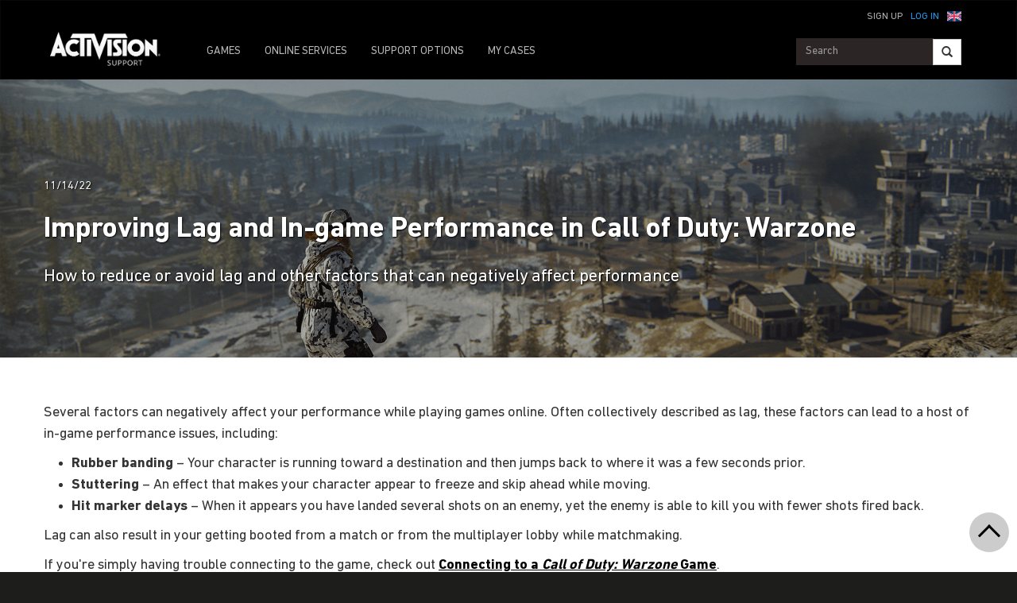

--- FILE ---
content_type: text/html;charset=utf-8
request_url: https://support.activision.com/uk/en/warzone-2/articles/improving-lag-and-in-game-performance-in-warzone-2
body_size: 12037
content:


     

    


<!DOCTYPE HTML>
<html lang="en-GB">

	


    
	

	
	

  <head>

	
	

	<script>

        var curUrl = window.location.href;

		var isDev = window.location.host.includes("dev") || window.location.host.includes("preview") || window.location.host.includes("test");
        var isStage = window.location.host.includes("stage");
        var codDomain = isDev ? 'profile-dev' : isStage ? 'profile-stage' : 'profile';
       // var domain = isDev || isStage || window.location.host.includes("profile") ? "s-dev" : "s";
        var domain = isDev ? 's-dev': isStage ? 's-stage' : "s";
        var siteId, fetchUrl;

        if(curUrl.includes("callofduty.com") > 0) {
            siteId = "cod";
            fetchUrl = "https://" + codDomain + ".callofduty.com";
        }
        else if(curUrl.includes("crashbandicoot.com") > 0) {
			siteId = "crash";
            fetchUrl = "https://" + domain + ".crashbandicoot.com";
        }
        else if(curUrl.includes("tonyhawkthegame.com") > 0) {
            siteId = "th";
            fetchUrl = "https://" + domain + ".tonyhawkthegame.com";
        }
        else if(curUrl.includes("sekirothegame.com") > 0) {
            siteId = "sekiro";
            fetchUrl = "https://" + domain + ".sekirothegame.com";
        }
        else if(curUrl.includes("activision.com") > 0) {
            siteId = "activision";
            fetchUrl = "https://" + domain + ".activision.com";
        }

		var OneTrust = {
				dataSubjectParams: {
					id: "",
					isAnonymous: false,
					token : ""
				}
			};		
			function otGetCookie (cookieName) {
				var i = 0,
					cookies = document.cookie.split(";"),
					length = cookies.length,
					trimRegex = /^\s+|\s+$/g,
					cookiePair;

				for (; i < length; i++) {
					cookiePair = cookies[i].split('=');				
					if (cookiePair[0].replace(trimRegex, '') === cookieName) return unescape(cookiePair[1]);
				}
			}
			var loggedIn = otGetCookie("ACT_SSO_COOKIE") || otGetCookie("s_ACT_SSO_COOKIE") || false;
			if(loggedIn) {

				var xsrfToken = otGetCookie("XSRF-TOKEN");
				var ssoCookieValue = otGetCookie("ACT_SSO_COOKIE");
    			var headers = {
        			'Cookie': "ACT_SSO_COOKIE=" + ssoCookieValue,
					'X-XSRF-TOKEN': xsrfToken
    			}

				fetch(fetchUrl + "/" + siteId + "/regulations/onetrust/auth", {
					method: "POST",
            		credentials: 'include',
            		mode: 'cors',
					headers: headers
				})
				.then((response) => response.json())
				.then((json) => { 
					OneTrust = {
						dataSubjectParams: {
							id: json.userId,
							isAnonymous: false,
							token : json.token
						}
					};
					console.log("OneTrust: ",OneTrust);
				})
        		.catch(error => {
                    // Handle errors
                    console.error('Fetch error:', error); 
                });
			}
			window.addEventListener("OneTrustGroupsUpdated", handleOneTrustGroupsUpdated);
		    function handleOneTrustGroupsUpdated() {
				if(loggedIn) {
        			var xsrfToken = otGetCookie("XSRF-TOKEN");
                    var ssoCookieValue = otGetCookie("ACT_SSO_COOKIE");
                    var headers = {
            			'Cookie': "ACT_SSO_COOKIE=" + ssoCookieValue,
                        'X-XSRF-TOKEN': xsrfToken
                    };
					fetch(fetchUrl + "/" + siteId + "/regulations/onetrust/preferences?activeGroups=" + OnetrustActiveGroups, {
							method: "POST",
							credentials: 'include',
                			mode: 'cors',
							headers: headers
					})
            		.catch(error => {
                        // Handle errors
                        console.error('Fetch error:', error);
                    });

				}
			}

	</script>



    <meta charset="UTF-8"/>

    <meta name="country" content="US"/>

    
    

	
	<script src="https://ajax.googleapis.com/ajax/libs/jquery/3.6.0/jquery.min.js"></script>

	


	
    

         <script>var dataLayer = dataLayer || [],
    	         digitalData = {"page":{"pageInfo":{"charSet":"UTF-8","language":"EN_GB","country":"US","site":"support","pageName":"support:warzone-2:articles:improving-lag-and-in-game-performance-in-warzone-2","siteSection":"support","siteSubsection":"improving-lag-and-in-game-performance-in-warzone-2"},"pageCategory":{"primaryCategory":"support","pageType":"sub category","subCategory1":"warzone-2"},"targetEntity":{"locale":"en_gb_US","brand":"support","categoryId":"['support', 'support:warzone-2', 'support:warzone-2:articles:improving-lag-and-in-game-performance-in-warzone-2']","pageURL":"https://support.activision.com/content/atvi/support/web/en_gb/warzone-2/articles/improving-lag-and-in-game-performance-in-warzone-2.html","id":"improving-lag-and-in-game-performance-in-warzone-2","name":"Improving Lag and In-game Performance in Call of Duty: Warzone"}}};
    </script>

    
    

     
     
    <base href="https://support.activision.com"/> 



	
    

	


    
    

     <title>Improving Lag and In-game Performance in Call of Duty: Warzone</title>


    
    

    <meta name="template" content="support-main-template"/>
    



    
    

    


	
        
        
            
        
    

    

	<link rel="image_src" href="https://support.activision.com/content/dam/atvi/support/article-assets/hero-banners/warzone-2/BO6_S3_WZ_hero_007.png"/>

    <meta property="og:title" content="Improving Lag and In-game Performance in Call of Duty: Warzone"/>
    <meta property="og:url" content="https://support.activision.com/uk/en/warzone-2/articles/improving-lag-and-in-game-performance-in-warzone-2"/>
	
	<meta property="og:description" content="How to reduce or avoid lag and other factors that can negatively affect performance"/>
	<meta property="og:type" content="website"/>

    <meta property="og:image" content="https://support.activision.com/content/dam/atvi/support/article-assets/hero-banners/warzone-2/BO6_S3_WZ_hero_007.png"/>
    <meta property="og:image:url" content="https://support.activision.com/content/dam/atvi/support/article-assets/hero-banners/warzone-2/BO6_S3_WZ_hero_007.png"/>
    <meta property="og:image:secure_url" content="https://support.activision.com/content/dam/atvi/support/article-assets/hero-banners/warzone-2/BO6_S3_WZ_hero_007.png"/>

    <meta name="twitter:title" content="Improving Lag and In-game Performance in Call of Duty: Warzone"/>
    
	<meta name="twitter:description" content="How to reduce or avoid lag and other factors that can negatively affect performance"/>
    <meta name="twitter:image" content="https://support.activision.com/content/dam/atvi/support/article-assets/hero-banners/warzone-2/BO6_S3_WZ_hero_007.png"/>
    <meta name="twitter:card" content="summary_large_image"/>
	<meta name="twitter:site"/>
    <meta name="twitter:url" content="https://support.activision.com/uk/en/warzone-2/articles/improving-lag-and-in-game-performance-in-warzone-2"/>

    <!-- END SHARE META TAGS -->


    
    
		

	 

   

	
	

	
	

	
    <script type="application/ld+json">
        {
          "@context": "http://schema.org",
          "@type": "VideoGame",
          "author": {
                "@type": "Organization", 
                "name": [""]
          },
          "contentRating": "",
          "datePublished": "",
          "description": "",
          "gamePlatform": [],
          "genre": [],
          "image": "",
          "name": "",
	      "contentLocation": [],
		  "playMode": [],
		  "isAccessibleForFree": "False",
          "inLanguage": [
                {
                    "@type": "Language",
                    "name": "English"
                }
            ],
            "thumbnailUrl": "",
            "publisher": {
                "@type": "Organization",
                "name": "Activision Publishing",
                "sameAs": [
                    "http://www.activision.com",
                    "https://www.youtube.com/user/ActivisionGames",
                    "http://en.wikipedia.org/wiki/Activision"
                ]

            },        
            "applicationCategory": "Game",
            "operatingSystem": [],
            "url": "",
            "isPartOf": {
                "@type":"VideoGameSeries",
                "name":""
            }
        }

    	</script>

    
    <!-- END SCHEMA TAGS -->

    
    
    

	<script> 
        var ATVI = ATVI || {},
			wcmmode;
		if (false) wcmmode = 'edit';
		if (false) wcmmode = 'design';
		if (!false && !false) wcmmode = '';
		ATVI.pageMode = wcmmode;
		ATVI.pageEnv = ('support.activision.com'.indexOf('cmsauthor') > -1) ? 'dev' : 'prod';
		ATVI.pageLocale = 'en-GB';
	</script>



    
    

   

   
    <script>
		(function() {

    		if(window.location.href.includes("callofduty")) {

                var winUrl = window.location.hostname,
                    url = 'https://s.activision.com/resources/common/scripts/sso.bar.js',
                    prev = 'https://s-dev.activision.com/resources/common/scripts/sso.bar.js',
                    stage = '',
                    author = '',
                    scriptTag = document.createElement('script');
                if (winUrl.indexOf('preview.') > -1 || winUrl.indexOf('test.') > -1 && prev) url = prev; //switch between "prev" and "url" for support team.
                if (winUrl.indexOf('stage.') > -1 && stage) url = stage;
                if (winUrl.indexOf('dev.') > -1) url = prev;
                if (winUrl.indexOf('cmsauthor') > -1 && author) url = author;
                scriptTag.setAttribute('src', url);
                scriptTag.id = 'sso-bar-script';
                document.write(scriptTag.outerHTML);

    		}
        })();

        var config = {
			containerId: 'cdo-bar',
    		locale: 'en_GB',
			cms: true,
    		communityId: 'activision',
    		customSupportPath: '' || null
        };

    </script>

    
    	<script>
        	(function() {
                var initSsoLibrary = function() {
                    if (typeof SSO == "object") {
                        window.ssobar = new SSO.Bar(config);
                	} else {
                    	setTimeout(function() {
                        	initSsoLibrary();
                        }, 250);
                    }
                };

        		if(window.location.href.includes("callofduty")) initSsoLibrary();

			})();
      	  </script>
		
   



    
    

    

	

    

	

    

    

    
    
<link rel="stylesheet" href="/apps/atvi/global/clientlibs.3bf3f28740b0f13f93c845b52b11a008.css" type="text/css"><script type="text/javascript" src="/apps/atvi/global/clientlibs.6b71b9cf9cb374ae4ef544d6b1abe428.js"></script>



    

    




	
    
	
	 
	 
	
	 

	

	
        
        

            
            
				<link rel="alternate" hreflang="en-us" href="https://support.activision.com/content/atvi/support/web/en/warzone-2/articles/improving-lag-and-in-game-performance-in-warzone-2"/>
                <link rel="alternate" hreflang="x-default" href="https://support.activision.com/content/atvi/support/web/en/warzone-2/articles/improving-lag-and-in-game-performance-in-warzone-2"/>
            
            
            
            
            
            
            
            
            
            
            
            
        
        
    
        
        

            
				<link rel="alternate" hreflang="fi" href="https://support.activision.com/content/atvi/support/web/fi/warzone-2/articles/improving-lag-and-in-game-performance-in-warzone-2"/>
            
            
            
            
            
            
            
            
            
            
            
            
            
        
        
    
        
        

            
				<link rel="alternate" hreflang="no" href="https://support.activision.com/content/atvi/support/web/no/warzone-2/articles/improving-lag-and-in-game-performance-in-warzone-2"/>
            
            
            
            
            
            
            
            
            
            
            
            
            
        
        
    
        
        

            
				<link rel="alternate" hreflang="de" href="https://support.activision.com/content/atvi/support/web/de/warzone-2/articles/improving-lag-and-in-game-performance-in-warzone-2"/>
            
            
            
            
            
            
            
            
            
            
            
            
            
        
        
    
        
        

            
            
            
            
            
            
            
            
            
            
            
            
				<link rel="alternate" hreflang="zh-tw" href="https://support.activision.com/content/atvi/support/web/zh_tw/warzone-2/articles/improving-lag-and-in-game-performance-in-warzone-2"/>
            
            
        
        
    
        
        

            
            
            
            
            
            
            
            
            
            
            
				<link rel="alternate" hreflang="zh-cn" href="https://support.activision.com/content/atvi/support/web/zh_cn/warzone-2/articles/improving-lag-and-in-game-performance-in-warzone-2"/>
            
            
            
        
        
    
        
        

            
				<link rel="alternate" hreflang="ko" href="https://support.activision.com/content/atvi/support/web/ko/warzone-2/articles/improving-lag-and-in-game-performance-in-warzone-2"/>
            
            
            
            
            
            
            
            
            
            
            
            
            
        
        
    
        
        

            
            
            
            
            
            
            
            
            
            
            
            
            
				<link rel="alternate" hreflang="pt-br" href="https://support.activision.com/content/atvi/support/web/pt_br/warzone-2/articles/improving-lag-and-in-game-performance-in-warzone-2"/>
            
        
        
    
        
        

            
            
            
            
            
				<link rel="alternate" hreflang="en-au" href="https://support.activision.com/content/atvi/support/web/en_au/warzone-2/articles/improving-lag-and-in-game-performance-in-warzone-2"/>
            
            
            
            
            
            
            
            
            
        
        
    
        
        

            
            
            
				<link rel="alternate" hreflang="en-gb" href="https://support.activision.com/content/atvi/support/web/en_gb/warzone-2/articles/improving-lag-and-in-game-performance-in-warzone-2"/>
            
            
            
            
            
            
            
            
            
            
            
        
        
    
        
        

            
				<link rel="alternate" hreflang="it" href="https://support.activision.com/content/atvi/support/web/it/warzone-2/articles/improving-lag-and-in-game-performance-in-warzone-2"/>
            
            
            
            
            
            
            
            
            
            
            
            
            
        
        
    
        
        

            
				<link rel="alternate" hreflang="es" href="https://support.activision.com/content/atvi/support/web/es/warzone-2/articles/improving-lag-and-in-game-performance-in-warzone-2"/>
            
            
            
            
            
            
            
            
            
            
            
            
            
        
        
    
        
        

            
				<link rel="alternate" hreflang="fr" href="https://support.activision.com/content/atvi/support/web/fr/warzone-2/articles/improving-lag-and-in-game-performance-in-warzone-2"/>
            
            
            
            
            
            
            
            
            
            
            
            
            
        
        
    
        
        

            
				<link rel="alternate" hreflang="fr_lu" href="https://support.activision.com/content/atvi/support/web/fr_lu/warzone-2/articles/improving-lag-and-in-game-performance-in-warzone-2"/>
            
            
            
            
            
            
            
            
            
            
            
            
            
        
        
    
        
        

            
				<link rel="alternate" hreflang="fr_be" href="https://support.activision.com/content/atvi/support/web/fr_be/warzone-2/articles/improving-lag-and-in-game-performance-in-warzone-2"/>
            
            
            
            
            
            
            
            
            
            
            
            
            
        
        
    
        
        

            
				<link rel="alternate" hreflang="ja" href="https://support.activision.com/content/atvi/support/web/ja/warzone-2/articles/improving-lag-and-in-game-performance-in-warzone-2"/>
            
            
            
            
            
            
            
            
            
            
            
            
            
        
        
    

	
    
    

  


    
    
    
    
    
    <link rel="icon" href="/content/dam/atvi/global/favicon/favicon.ico"/>
	<link rel="icon" type="image/vnd.microsoft.icon" href="/content/dam/atvi/global/favicon/favicon.ico"/>
    <link rel="shortcut icon" type="image/vnd.microsoft.icon" href="/content/dam/atvi/global/favicon/favicon.ico"/>



    <meta http-equiv="X-UA-Compatible" content="IE=100"/>
    <meta http-equiv="content-type" content="text/html; charset=UTF-8"/>
	<link rel="apple-touch-icon" href="https://www.activision.com/content/dam/atvi/global/apple-touch-icon.png"/>
	<meta name="robots" content="max-image-preview:large"/>

    
	
    

    <meta name="viewport" content="width=device-width, initial-scale=1"/>


    
    
        
    

    
    
<link rel="stylesheet" href="/libs/wcm/foundation/components/page/responsive.6b768e2136fcc283bddfd16e964001ab.css" type="text/css">



    

    <!--adobe launch header scripts-->
        

    


        <script type="text/javascript" src="https://assets.adobedtm.com/8ef3b57a0ef6/0dbaa7b4f9dd/launch-ENbd8879fd83d34c7383f927519ed209fc.min.js"></script>


    <!--end adobe launch scripts-->


	
	

	


  </head>


	
    


<body class=" ">


		
		

    



        
        
	


    

        
        <div class="root responsivegrid">


<div class="aem-Grid aem-Grid--12 aem-Grid--default--12 ">
    
    <div class="cs-header aem-GridColumn aem-GridColumn--default--12"><a class="skip-main" href="#main">Skip to main content</a>
<header role="banner" aria-label="Site header with navigation and sign-in options">
    
    
<link rel="stylesheet" href="/apps/atvi/support/components/common/core.8a5ee0920f515387a90922ec482d3078.css" type="text/css">
<link rel="stylesheet" href="/apps/atvi/support/components/common/cs-header/clientlibs.8ac1d9210b101137ea4f728454c9eb9b.css" type="text/css">
<link rel="stylesheet" href="/apps/atvi/support/components/common/atvi-logo-only/clientlibs.22cdd1463a52a7c7ccc492e6d325ff2e.css" type="text/css">
<script src="/apps/atvi/support/components/common/core.2cdb5a5417994a16a8ad5ec950911ae0.js"></script>
<script src="/apps/atvi/support/components/common/cs-header/clientlibs.123f3d327f4d3df2ff76780484165804.js"></script>


 

    
     
     

    
     
    

    

         

      <nav class="navbar navbar-inverse" data-region="en_gb">
        <div class="container">
            <div class="row new-sso-nav">
                <div class="col-xs-6"></div>
                <div class="col-xs-12 pull-right cs-sso">
                    <div class="new-sso-region">
	<div id="atvi-locale-selector-710217-1768933921625-1762394033961" class="atvi-component atvi-locale-selector  style-default">
        <a href="#" role="button" title="Choose your region" class="current atvi-instrument atvi-instrument-locale-menu-button en_gb UK" aria-expanded="false" aria-controls="locale-menu">
            <div class="flag main-flag"></div>
            <div class="region">United Kingdom</div>
            <div class="message">Choose your region</div>
        </a>
        <div id="locale-menu" class="locale-menu">
        	<ul class="locale-list">

			<li class="locale-entry loc-en US  ">
                <a title="United States" href="/warzone-2/articles/improving-lag-and-in-game-performance-in-warzone-2" class="locale-link" lang="en">
                    <div class="flag"></div>
                    <div class="region">United States</div>
                </a>
                <hr>
            </li>

			<li class="locale-entry loc-en_gb UK selected ">
                <a title="United Kingdom" href="" class="locale-link" lang="en_gb">
                    <div class="flag"></div>
                    <div class="region">United Kingdom</div>
                </a>
                <hr>
            </li>

			<li class="locale-entry loc-fr FR  ">
                <a title="France" href="/fr/warzone-2/articles/improving-lag-and-in-game-performance-in-warzone-2" class="locale-link" lang="fr">
                    <div class="flag"></div>
                    <div class="region">France</div>
                </a>
                <hr>
            </li>

			<li class="locale-entry loc-es ES  ">
                <a title="Espa&ntilde;a" href="/es/warzone-2/articles/improving-lag-and-in-game-performance-in-warzone-2" class="locale-link" lang="es">
                    <div class="flag"></div>
                    <div class="region">Espa&ntilde;a</div>
                </a>
                <hr>
            </li>

			<li class="locale-entry loc-it IT  ">
                <a title="Italia" href="/it/warzone-2/articles/improving-lag-and-in-game-performance-in-warzone-2" class="locale-link" lang="it">
                    <div class="flag"></div>
                    <div class="region">Italia</div>
                </a>
                <hr>
            </li>

			<li class="locale-entry loc-de DE  ">
                <a title="Deutschland" href="/de/warzone-2/articles/improving-lag-and-in-game-performance-in-warzone-2" class="locale-link" lang="de">
                    <div class="flag"></div>
                    <div class="region">Deutschland</div>
                </a>
                <hr>
            </li>

			<li class="locale-entry loc-en_au AU  ">
                <a title="Australia" href="/au/en/warzone-2/articles/improving-lag-and-in-game-performance-in-warzone-2" class="locale-link" lang="en_au">
                    <div class="flag"></div>
                    <div class="region">Australia</div>
                </a>
                <hr>
            </li>

			<li class="locale-entry loc-pt_br BR  ">
                <a title="Brasil" href="/br/pt/warzone-2/articles/improving-lag-and-in-game-performance-in-warzone-2" class="locale-link" lang="pt_br">
                    <div class="flag"></div>
                    <div class="region">Brasil</div>
                </a>
                <hr>
            </li>

			<li class="locale-entry loc-no NO  ">
                <a title="Norge" href="/no/warzone-2/articles/improving-lag-and-in-game-performance-in-warzone-2" class="locale-link" lang="no">
                    <div class="flag"></div>
                    <div class="region">Norge</div>
                </a>
                <hr>
            </li>

			<li class="locale-entry loc-fi FI  ">
                <a title="Suomi" href="/fi/warzone-2/articles/improving-lag-and-in-game-performance-in-warzone-2" class="locale-link" lang="fi">
                    <div class="flag"></div>
                    <div class="region">Suomi</div>
                </a>
                <hr>
            </li>

			<li class="locale-entry loc-ja JA  ">
                <a title="日本語" href="/ja/warzone-2/articles/improving-lag-and-in-game-performance-in-warzone-2" class="locale-link" lang="ja">
                    <div class="flag"></div>
                    <div class="region">日本語</div>
                </a>
                <hr>
            </li>

			<li class="locale-entry loc-zh_cn CN  ">
                <a title="简体中文" href="/cn/zh/warzone-2/articles/improving-lag-and-in-game-performance-in-warzone-2" class="locale-link" lang="zh_cn">
                    <div class="flag"></div>
                    <div class="region">简体中文</div>
                </a>
                <hr>
            </li>

			<li class="locale-entry loc-zh_tw TW  ">
                <a title="繁體中文" href="/tw/zh/warzone-2/articles/improving-lag-and-in-game-performance-in-warzone-2" class="locale-link" lang="zh_tw">
                    <div class="flag"></div>
                    <div class="region">繁體中文</div>
                </a>
                <hr>
            </li>

			<li class="locale-entry loc-fr_be BE  ">
                <a title="Belgium Français" href="/be/fr/warzone-2/articles/improving-lag-and-in-game-performance-in-warzone-2" class="locale-link" lang="fr_be">
                    <div class="flag"></div>
                    <div class="region">Belgium Français</div>
                </a>
                <hr>
            </li>

			<li class="locale-entry loc-ko KO  ">
                <a title="한국" href="/ko/warzone-2/articles/improving-lag-and-in-game-performance-in-warzone-2" class="locale-link" lang="ko">
                    <div class="flag"></div>
                    <div class="region">한국</div>
                </a>
                <hr>
            </li>

			<li class="locale-entry loc-fr_lu LU  ">
                <a title="Luxembourg" href="/lu/fr/warzone-2/articles/improving-lag-and-in-game-performance-in-warzone-2" class="locale-link" lang="fr_lu">
                    <div class="flag"></div>
                    <div class="region">Luxembourg</div>
                </a>
                <hr>
            </li>

        	</ul>
        	<a title="Close menu" href="#" class="close-button">Close menu</a>
        </div>
	</div>
	<script>
        ATVI.library.withDependency("locale-selector", false, function() {
            var config = {
                locale: "en_gb",
                localePathPart: "en_gb",
                siteRoot: "/content/atvi/support/web",
                defaultUrls: {},
                localeRoots: {"de":"/de/__STUB","no":"/no/__STUB","fi":"/fi/__STUB","fr_be":"/be/fr/__STUB","ko":"/ko/__STUB","en_au":"/au/en/__STUB","en":"/__STUB","it":"/it/__STUB","pt_br":"/br/pt/__STUB","fr":"/fr/__STUB","es":"/es/__STUB","fr_lu":"/lu/fr/__STUB","en_gb":"/uk/en/__STUB","zh_tw":"/tw/zh/__STUB","ja":"/ja/__STUB","zh_cn":"/cn/zh/__STUB"},
                style: "default"
            };
            ATVI.components.localeSelector.init(jQuery("#atvi-locale-selector-710217-1768933921625-1762394033961"), config);
        });
	</script>
</div>

                    <div class="new-sso-login">
                        <a href="#" class="log-in-link ps-sso-login">Log In</a>
                        <a href="#" rel="external" class="my-acc ps-sso-profile">My Account</a>
                    </div>
                    <div class="new-sso-signUp">
                        <a href="#" rel="external" class="sign-up-link ps-sso-newAcct">Sign Up</a>
                        <a href="#" rel="external" class="log-out-link ps-sso-logout">Log Out</a>
                    </div>
                </div>
            </div>

            <div class="navbar-header">
                <button aria-controls="navbartest" aria-expanded="false" class="navbar-toggle collapsed" data-target="#navbartest" data-toggle="collapse" type="button">
                    <span class="sr-only">Toggle navigation</span>
                    <span class="icon-bar"></span>
                    <span class="icon-bar"></span>
                    <span class="icon-bar"></span>
                </button>
                <a class="navbar-brand" href="/uk/en/homepage" aria-label="Go to Activision Support Homepage"><img src="/content/dam/atvi/support/common/header/atvilogo-wht.png" class="desert-high-contrast-img" alt="Activision logo"/></a>
            </div>

            <div class="navbar-collapse collapse" id="navbartest">
                <ul class="nav navbar-nav navbar-left">
                    <li class=" ">
                        <a href="/uk/en/games" rel="external" onclick="cmsrEvent('Global Navigation', 'Navigation Selection', 'Games');" class="active">
                            GAMES

                        </a>
                    </li>
                
                    <li class="contact-us ">
                        <a href="/uk/en/onlineservices" rel="external" onclick="cmsrEvent('Global Navigation', 'Navigation Selection', 'Online Services');">
                            ONLINE SERVICES

                        </a>
                    </li>
                
                    <li class="contact-us ">
                        <a href="/uk/en/options" rel="external" onclick="cmsrEvent('Global Navigation', 'Navigation Selection', 'Contact Us');">
                            SUPPORT OPTIONS

                        </a>
                    </li>
                
                    <li class=" game-support">
                        <a href="https://support.activision.com/api/login?redirectUrl=https://support.activision.com/uk/en/my-cases" rel="external" onclick="cmsrEvent('Global Navigation', 'Navigation Selection', 'My Cases');">
                            MY CASES

                        </a>
                    </li>
                </ul>


                <div class="navbar-form navbar-right">
                
                    <div class="input-group-btn" style="width:auto;">
                        <input class="form-control search-global-large ui-autocomplete-input" id="search-global-input-large" placeholder="Search" type="text" autocomplete="off"/>
                        <button class="btn btn-default" aria-label="Search"><i class="glyphicon glyphicon-search"></i></button>
                    </div>
                </div>
            </div>
        </div>
      </nav>
    

    
        

<section class="experience-fragment-container ">
	

	


<div class="aem-Grid aem-Grid--12 aem-Grid--default--12 ">
    
    <div class="responsivegrid aem-GridColumn aem-GridColumn--default--12">


<div class="aem-Grid aem-Grid--12 aem-Grid--default--12 ">
    
    <div class="web-survey-v2 aem-GridColumn aem-GridColumn--default--12">
    
        
            
        
    
        
    
        
    
        
    

</div>

    
</div>
</div>

    
</div>

</section>
    
</header></div>
<div class="experiencefragment aem-GridColumn aem-GridColumn--default--12">

    
    

<section class="experience-fragment-container ">
	

	


<div class="aem-Grid aem-Grid--12 aem-Grid--default--12 ">
    
    <div class="responsivegrid aem-GridColumn aem-GridColumn--default--12">


<div class="aem-Grid aem-Grid--12 aem-Grid--default--12 ">
    
    <div class="vip-module aem-GridColumn aem-GridColumn--default--12">

    
    
<link rel="stylesheet" href="/apps/atvi/support/components/vip/vip-module/clientlibs.63dadad68a4b1ebef17f856082504f33.css" type="text/css">
<script src="/apps/atvi/support/components/vip/vip-module/clientlibs.20ac3861c4d7a28569123df1081f370a.js"></script>




    

    
        
    
        
    
        
    
        
    
        
    
        
    
</div>

    
</div>
</div>

    
</div>

</section>
</div>
<div class="experiencefragment aem-GridColumn aem-GridColumn--default--12">

    
    

<section class="experience-fragment-container ">
	

	


<div class="aem-Grid aem-Grid--12 aem-Grid--default--12 ">
    
    <div class="responsivegrid aem-GridColumn aem-GridColumn--default--12">


<div class="aem-Grid aem-Grid--12 aem-Grid--default--12 ">
    
    <div class="language-unavailable-ko aem-GridColumn aem-GridColumn--default--12">

</div>
<div class="language-unavailable-cn aem-GridColumn aem-GridColumn--default--12">

</div>
<div class="language-unavailable-cn_tw aem-GridColumn aem-GridColumn--default--12">

</div>
<div class="language-unavailable-ja aem-GridColumn aem-GridColumn--default--12">

</div>

    
</div>
</div>

    
</div>

</section>
</div>
<div class="responsivegrid aem-GridColumn aem-GridColumn--default--12">


<div class="aem-Grid aem-Grid--12 aem-Grid--default--12 ">
    
    <div class="atvi-article-post-layout aem-GridColumn aem-GridColumn--default--12"><div id="main" tabindex="-1" role="main">

    
    
<link rel="stylesheet" href="/apps/atvi/support/components/articles/atvi-article-post-layout/clientlibs.2a2648d14b8e9f51e14170f748d35a11.css" type="text/css">
<script src="/apps/atvi/support/components/articles/atvi-article-post-layout/clientlibs.30cda72ced7409e85a24d5ae869da4f0.js"></script>




    


    

    <div class="blog-post-container ">
        
        
            

<section class="experience-fragment-container ">
	

	


<div class="aem-Grid aem-Grid--12 aem-Grid--default--12 ">
    
    <div class="responsivegrid aem-GridColumn aem-GridColumn--default--12">


<div class="aem-Grid aem-Grid--12 aem-Grid--default--12 ">
    
    <div class="article-feedback aem-GridColumn aem-GridColumn--default--12">
    
        
    
        
    
        
    
        
    
        
    
        
    
        
    
        
    
        
    
        
    
        
    
        
    
        
    
        
    
        
    
        
    
        
    
        
    
        
    
        
    
        
    
        
    
        
    
        
    
        
    
        
    
        
    
        
    
        
    
        
    
        
    
        
    
        
    
        
    
        
    
        
    
        
    
        
    
        
    
        
    
        
    
        
    
        
    
        
    
        
    
        
    
        
    
        
    
        
    
        
    
        
    
        
    
        
    
        
    
        
    
        
    
        
    
        
    
        
    
        
    
        
    
        
    
        
    
        
    
        
    
        
    
        
    
        
    
        
    
        
    
        
    
        
    
        
    
        
    
        
    
        
    
        
    
        
    
        
    
        
    
        
    
        
    
        
    
        
    
        
    
        
    
        
    
        
    
        
    
        
    
        
    
        
    
        
    
        
    
        
    
        
    
        
    
        
    
        
    
        
    
        
    
        
    
        
    
        
    
        
    
        
    
        
    
        
    
        
    
        
    
        
    
        
    
        
    
        
        

    

     
    

    <!-- placeholder -->
     

    
        
        <span id="mainProps" data-val="false" data-prof-url="https://support.activision.com/api/profile?accts=false"></span>
        
    
<link rel="stylesheet" href="/apps/atvi/support/components/articles/article-feedback/clientlibs.33ae73382636ba0b7e2da0a5109c1e2a.css" type="text/css">
<script src="/apps/atvi/support/components/articles/article-feedback/clientlibs.99bdd8e48b6d4cb3159000eea1e8e97f.js"></script>




        
        
            <div class="art-fb init-open" id="article-fb">
                <div id="init" class="fb-cta">
                    <h1>ARTICLE HELPFUL?</h1>
                    <a href="javascript:void(0);" class="yes" id="fb-yes">YES</a>
                    <a href="javascript:void(0);" class="no" id="fb-no">NO</a>
                </div>

                <div id="mid-fb" class="mid-xp">
                    <button id="min" class="min" aria-label="Minimize">
                        <hr aria-hidden="true"/>
                    </button>
                    <h1>ARTICLE HELPFUL?</h1>
                    <form action="javascript:void(0);">       
                        <fieldset>
                            <legend>PLEASE SELECT A REASON WHY</legend>
                            

                                

                                
                                    <div>
                                        <label for="r-0">
                                            <input type="radio" id="r-0" name="reason" value="r-0" data-val="Based on the title or description, the article didn&#39;t solve my issue" required/>
                                              Based on the title or description, the article didn&#39;t solve my issue.
                                        </label>
                                    </div>
                                

                                

                            

                                

                                
                                    <div>
                                        <label for="r-1">
                                            <input type="radio" id="r-1" name="reason" value="r-1" data-val="The article uses terms I don’t understand" required/>
                                              The article uses terms I don’t understand.
                                        </label>
                                    </div>
                                

                                

                            

                                

                                
                                    <div>
                                        <label for="r-2">
                                            <input type="radio" id="r-2" name="reason" value="r-2" data-val="The article was too long" required/>
                                              The article was too long.
                                        </label>
                                    </div>
                                

                                

                            

                                

                                

                                
                                    <div class="withText">
                                        <label for="last">
                                            <input type="radio" id="last" name="reason" value="last" data-val="Other" required/>
                                            Other
                                        </label>
                                        <textarea name="comment" id="comment" rows="5" cols="40" disabled maxlength="255"></textarea>
                                        <div>
                                            <span class="char-lim">255 character limit</span>
                                            <span class="chars">
                                                <span id="char-cnt"></span>
                                                <span>&nbsp;/&nbsp;255</span>
                                            </span>
                                        </div>
                                    </div>
                                

                            

                            <input type="submit" value="SEND FEEDBACK" disabled/>
                        
                        </fieldset>
                    </form>
                </div>

                <div id="end" class="off" aria-live="polite" aria-atomic="true" role="status">
                        <h1>THANKS FOR YOUR FEEDBACK</h1>
                </div>
            </div>
        
    
</div>

    
</div>
</div>

    
</div>

</section>
        
        <div class="cmp-gototop sticky" id="go-to-top" role="button" aria-label="Go to top" tabindex="0">
    <div class="cmp-gototop__arrow"></div>
</div>


    
<link rel="stylesheet" href="/apps/atvi/support/components/common/gototop/clientlibs.99fe30491f0a95543d3ae0b0a9238953.css" type="text/css">
<script src="/apps/atvi/support/components/common/gototop/clientlibs.5f5df53236ed6129351a11ecb480ea00.js"></script>



    	<img style="display: none;" src="/content/dam/atvi/support/article-assets/hero-banners/warzone-2/BO6_S3_WZ_hero_007.png" alt=""/>

            <div class="blog-header">

                    <div class="feature-img ">
                
                        <div class="d-img" style="background-image: url(/content/dam/atvi/support/article-assets/hero-banners/warzone-2/BO6_S3_WZ_hero_007.png); background-repeat: no-repeat; background-size: cover;"></div>
                        <div class="m-img" style="background-image: url(/content/dam/atvi/support/article-assets/related-topic-banners/warzone-2/BO6_S3_WZ_rel_007.png); background-repeat: no-repeat; background-size: cover;"></div>

                        <div class="feature-header">

							<div class="author-meta">
                                
                                <p>
                                    <!-- by <span class="author"></span> on --> 
									<span class="pubdate">11/14/22</span>
                                </p>
                            </div>
                                <div class="feature-header-inner">
                                   <h1>Improving Lag and In-game Performance in Call of Duty: Warzone</h1>
                                <h2>How to reduce or avoid lag and other factors that can negatively affect performance</h2>
							</div>
                        </div>
                    </div>
            </div>
     
           <div class="blog-body">
                <div>


<div class="aem-Grid aem-Grid--12 aem-Grid--default--12 ">
    
    <div class="basic-article-textimage-entry aem-GridColumn aem-GridColumn--default--12">
    
<link rel="stylesheet" href="/apps/atvi/support/components/articles/basic-article-textimage-entry/clientlibs.378574f725748070300b9c941dce85d2.css" type="text/css">
<script src="/apps/atvi/support/components/articles/basic-article-textimage-entry/clientlibs.d41d8cd98f00b204e9800998ecf8427e.js"></script>










    <div data-emptytext="Support Article Text">

         

            

            <div>

                <div class="basic-entry">
    
                    

                    <p>Several factors can negatively affect your performance while playing games online. Often collectively described as lag, these factors can lead to a host of in-game performance issues, including:</p>
<ul>
<li><b>Rubber banding</b> – Your character is running toward a destination and then jumps back to where it was a few seconds prior.</li>
<li><b>Stuttering</b> – An effect that makes your character appear to freeze and skip ahead while moving.</li>
<li><b>Hit marker delays</b> – When it appears you have landed several shots on an enemy, yet the enemy is able to kill you with fewer shots fired back.</li>
</ul>
<p>Lag can also result in your getting booted from a match or from the multiplayer lobby while matchmaking.</p>
<p>If you're simply having trouble connecting to the game, check out <a href="/uk/en/warzone-2/articles/connecting-to-warzone-2"><b><u>Connecting to a <i>Call of Duty: Warzone</i> Game</u></b></a>.</p>
<p>Here are a few things that can contribute to lag along with tips to reduce it.</p>
<p> </p>
<h4><b>Latency/Ping</b></h4>
<p>Latency, also referred to simply as ping, is the amount of time it takes for data to travel between locations, measured in milliseconds.</p>
<p>Unfortunately, there aren’t many things you can do to improve your ping, as it is mainly dependent upon the quality and scope of your Internet Service Provider and your geographic location in relation to servers. See more about Internet Service Providers below.</p>
<p>Call of Duty matchmaking attempts to put you in matches with other nearby players to help offset the effects of ping. However, if there aren’t enough players close to you geographically, or if your ISP’s ping rate is high, you might experience some of the performance issues listed above.</p>
<p><a href="/uk/en/articles/port-forward-and-nat-faq"><b><u>Learn more about Port Forwarding and NAT settings</u></b></a>.</p>
<p>You may, however, consider hardware improvements. Some routers specialize in reducing lag, while Linux-based models incorporate more up-to-date network drivers.</p>
<p>You can check your internet connection’s ping at <a href="http://www.speedtest.net/" target="_blank"><b><u>www.speedtest.net</u></b></a>.</p>
<p> </p>
<h4><b>Network quality and connection</b></h4>
<p>From time to time, even the best internet connections can suffer from data loss, also known as <b>packet loss</b>. While you can’t anticipate packet loss or prevent it from happening once data is sent from your network, you can tighten up your connection to help reduce the potential for loss of data.</p>
<p>Some of these tips will require you to log in to your router. If you're not sure how to do this, please consult your router's manual for instructions. If you do not have your router’s login credentials, you will need to contact your Internet Service Provider.</p>
<ul>
<li><b>Play on a wired connection</b> – While convenient, Wi-Fi connections have a wide variance in reliability and bandwidth and can dramatically affect the quality of online gameplay. Wired Ethernet connections will maintain the minimum bandwidth connection that is required for online gaming.</li>
<li><b>Enable QoS</b> – Some routers come with a Quality of Service (QoS) feature. When enabled, QoS allows you to set traffic priorities to the devices on your network, as well as traffic types.</li>
</ul>
<p> </p>
<h4><b>Bandwidth</b></h4>
<p>Bandwidth is commonly thought of as speed, but it is really the number of bytes that can be transferred between locations over a set period, usually measured in megabits per second (Mbps). Most online games do not require a great amount of bandwidth, even when you are hosting a match. However, your available bandwidth can also be consumed by other sources, leaving you with less overall bandwidth for online gameplay and affecting in-game performance:</p>
<ul>
<li><b>Sharing an internet connection</b> – Other users and devices accessing the internet on your network will invariably require some of your overall bandwidth.</li>
<li><b>Streaming music or video</b> – Both use a significant amount of bandwidth to function, and should be avoided whenever playing online.</li>
<li><b>Streaming your gameplay</b> – Essentially the opposite of streaming music or video, as you are sending data (uploading) rather than receiving it (downloading). Most providers dedicate less bandwidth to uploading compared to downloading.</li>
</ul>
<p>Find out your internet connection’s download and upload bandwidth at <a href="http://www.speedtest.net/" target="_blank"><b><u>www.speedtest.net</u></b></a>.</p>
<p> </p>
<h4><b>Internet Service Providers</b></h4>
<p>The latency experienced on an ISP is dependent upon the range and comprehensiveness of its overall network. When data packets travel between locations, the fewer points of exchange, the better. Direct routes will reduce latency and minimize potential instances of packet loss.</p>
<p>It is also worth noting that, depending on the scope of your ISP’s network, you may be more susceptible to packet loss when internet use is at its heaviest.</p>
<p>If you experience recurring latency issues while playing online, you may want to consider finding the ISP with the best connectivity options available in your area.</p>
<p> </p>

    
                </div>

            </div>

		  

    </div>



</div>
<div class="related-articles aem-GridColumn aem-GridColumn--default--12">

    
<link rel="stylesheet" href="/apps/atvi/support/components/articles/related-articles/clientlibs.2258d1a1e15fd8ddf06678714a0c235b.css" type="text/css">







    <div class="art-content">
        <h5> Related Articles</h5>
        <div class="art-related">

            
                <a href="/uk/en/warzone-2/articles/connecting-to-warzone-2">
                    <div class="col-xs-12 col-sm-12 col-md-6 left-aligned">
                        <div class="basic-entry">
                            <div class="img-entry">
                                <img src="/content/dam/atvi/support/article-assets/related-topic-banners/warzone-2/BO6_S3_WZ_rel_006.png"/>
                            </div>
                            <h4> Connecting to a Call of Duty: Warzone Game</h4>
                            <p>
                                Troubleshooting tips for problems connecting to an online game
                            </p>
                        </div>
                    </div>
                </a>
            
                <a href="/uk/en/warzone-2/articles/crashes-or-game-freezes-in-warzone-2">
                    <div class="col-xs-12 col-sm-12 col-md-6 left-aligned">
                        <div class="basic-entry">
                            <div class="img-entry">
                                <img src="/content/dam/atvi/support/article-assets/related-topic-banners/warzone-2/BO6_S3_WZ_rel_004.png"/>
                            </div>
                            <h4> Crashes or Game Freezes in Call of Duty: Warzone</h4>
                            <p>
                                What to do if you experience game crashes or freezes while playing Call of Duty: Warzone
                            </p>
                        </div>
                    </div>
                </a>
            

        </div>
    </div>




</div>
<div class="support-article-resources aem-GridColumn aem-GridColumn--default--12">
    
<link rel="stylesheet" href="/apps/atvi/support/components/common/maintenance-alert/clientlibs.ef228423c4e7e53ca4ae453d7a849f14.css" type="text/css">
<script src="/apps/atvi/support/components/common/maintenance-alert/clientlibs.c127cb82eb488915e41fd8df6f899838.js"></script>




    
<link rel="stylesheet" href="/apps/atvi/support/components/articles/support-article-resources/clientlibs.d3a88d103ff4fe06c37017abd808274d.css" type="text/css">
<script src="/apps/atvi/support/components/articles/support-article-resources/clientlibs.db3b9cebefd92555650f564404dd02a3.js"></script>







	
    
    <div class="article-resource-section-header"><h2>Looking For More Help?</h2></div>

    <div class="article-resource-section">
		<div data-emptytext="Article Resources"></div>
		
		<ul>
			
				
					<li class="article-resource-block">
						
						
						 <a href="/uk/en/onlineservices" target="_self">
						
						
							  <div class="myIcon" style="background-image:url(/content/dam/atvi/support/common/assets/resource-onlineServices-chat-icon.png)" alt="Online Services" ;></div>
							  <p>ONLINE SERVICES</p>
						  </a>
					</li>
				
			
				
					<li class="article-resource-block">
						
						
						 <a href="/uk/en/options" target="_self">
						
						
							  <div class="myIcon" style="background-image:url(/content/dam/atvi/support/common/assets/resource-contact-icon.png)" alt="SUPPORT OPTIONS" ;></div>
							  <p>SUPPORT OPTIONS</p>
						  </a>
					</li>
				
			
				
					<li class="article-resource-block">
						
						
						 <a href="/uk/en/warzone-2" target="_self">
						
						
							  <div class="myIcon" style="background-image:url(/content/dam/atvi/support/common/assets/resource-article-chat-icon.png)" alt="Browse Support Page" ;></div>
							  <p>BROWSE SUPPORT PAGE: CALL OF DUTY: WARZONE</p>
						  </a>
					</li>
				
			
					
		</ul>
	</div>
		
</div>

    
</div>
</div>
           </div>

    </div>
</div></div>

    
</div>
</div>
<div class="cs-footer aem-GridColumn aem-GridColumn--default--12">
    
<link rel="stylesheet" href="/apps/atvi/support/components/common/cs-footer/clientlibs.213e2c4f65019da55a5152036d604e3c.css" type="text/css">
<script src="/apps/atvi/support/components/common/cs-footer/clientlibs.197e8628c062328f0c88c59b785face8.js"></script>




 
 


 


 

    
    <footer data-choices='YOUR PRIVACY CHOICES'>
            <div class="container-fluid support-footer">
                <div class="container">
                    <div class="row">
                        <div class="col-xs-12 col-sm-3 col-md-2 footer-left">
                            <h4>ACTIVISION.COM</h4>

                            <ul>
                                <li>
                                    <a href="http://www.activisionblizzard.com/about-us" rel="external">
                                        ABOUT US
                                    </a>
                                </li>
                            
                                <li>
                                    <a href="http://www.activision.com/careers" rel="external">
                                        CAREERS
                                    </a>
                                </li>
                            
                                <li>
                                    <a href="https://press.activision.com/" rel="external">
                                        PRESS CENTER
                                    </a>
                                </li>
                            
                                <li>
                                    <a href="https://www.activision.com/uk/en/company/ratings-resources" rel="external">
                                        RATINGS &amp; RESOURCES
                                    </a>
                                </li>
                            
                                <li>
                                    <a href="http://investor.activision.com/" rel="external">
                                        INVESTOR RELATIONS
                                    </a>
                                </li>
                            
                                <li>
                                    <a href="https://investor.activision.com/press-releases" rel="external">
                                        NEWS
                                    </a>
                                </li>
                            </ul>
                        </div>

                        <div class="col-xs-12 col-sm-3 col-md-2 footer-left">
                            <h4>SUPPORT</h4>

                            <ul>
                                <li>
                                    <a href="/uk/en/games" rel="external">
                                        GAMES
                                    </a>
                                </li>
                            
                                <li>
                                    <a href="/uk/en/options" rel="external">
                                        SUPPORT OPTIONS
                                    </a>
                                </li>
                            
                                <li>
                                    <a href="/uk/en/manuals" rel="external">
                                        GAME MANUALS
                                    </a>
                                </li>
                            
                                <li>
                                    <a href="/uk/en/license" rel="external">
                                        SOFTWARE LICENSE AGREEMENTS
                                    </a>
                                </li>
                            
                                <li>
                                    <a href="https://twitter.com/ATVIAssist" rel="external">
                                        TWITTER
                                    </a>
                                </li>
                            </ul>
                        </div>
                        <div class="col-xs-12 col-sm-3 col-md-2 footer-left">
                            <h4>PRIVACY</h4>
                            <ul>
                                <li>
                                    <a href="https://www.activision.com/uk/en/legal" rel="external">
                                        LEGAL
                                    </a>
                                </li>
                                                                
                            
                                <li>
                                    <a href="https://www.activision.com/uk/en/legal/terms-of-use" rel="external">
                                        TERMS OF USE
                                    </a>
                                </li>
                                                                
                            
                                <li>
                                    <a href="https://www.activision.com/uk/en/legal/privacy-policy" rel="external">
                                        PRIVACY POLICY
                                    </a>
                                </li>
                                                                
                            
                                <li>
                                    <a href="https://www.activision.com/uk/en/legal/cookie-policy" rel="external">
                                        COOKIE POLICY
                                    </a>
                                </li>
                                                                
                            
                                <li>
                                    <a href="http://esrb.org/" rel="external">
                                        ESRB.ORG
                                    </a>
                                </li>
                                                                
                            </ul>
                        </div>

                        <div class="hidden-xs col-xs-6 col-sm-3 col-md-3 footer-right legal-notification pull-left">
                            <a href="http://www.esrb.org">
                                <img alt="ESRB Rating" src="/content/dam/atvi/support/common/footer/esrb-rating.png"/>
                            </a>
                            <a href="http://usk.de">
                                <img alt="USK 18" src="/content/dam/atvi/support/common/footer/usk-18.png"/>
                            </a>
                            <a href="http://www.pegi.info/">
                                <img alt="PEGI Online" src="/content/dam/atvi/support/common/footer/pegionline.png"/>
                            </a>
                            <a href="http://www.pegi.info/">
                                <img alt="PEGI 18" src="/content/dam/atvi/support/common/footer/pegi-18.png"/>
                            </a>
                            <a href="http://www.esrb.org/confirm/activision-confirmation.jsp">
                                <img alt="ESRB Privacy" src="/content/dam/atvi/support/common/footer/esrb-privacy.gif"/>
                            </a>
                        </div>
                        <div class="hidden-xs col-xs-12 col-md-3 footer-right notify-cookie">
                           
                                <h4><span>FOLLOW ACTIVISION SUPPORT</span></h4>
                                <ul>
                                    <li><a href="https://www.facebook.com/Activision/" class="fb desert-high-contrast-img" aria-label="Visit Activision on Facebook">
                                    </a></li>
                                    <li><a href="https://www.twitter.com/atviassist" class="twitter desert-high-contrast-img" aria-label="Visit Activision Assist on Twitter">
                                    </a></li>
                                </ul>
                            
                            <a href="/" aria-label="Go to Activision Support Homepage">
                                <img src="/content/dam/atvi/support/common/footer/atvilogo-wht-footer.png" width="200" alt="Activision logo" class="desert-high-contrast-img"/>
                            </a>
                            
                            <p>Copyright 2025 Activision Publishing, Inc.</p>
                        </div>
                    </div>
                    <div class="container">
                        <div class="row visible-xs certs-container">
                            <div class="col-xs-12 footer-right legal-notification">
                                 <a href="http://www.esrb.org">
                                    <img alt="ESRB Rating" src="/content/dam/atvi/support/common/footer/esrb-rating.png"/>
                                </a>
                                <a href="http://usk.de">
                                    <img alt="USK 18" src="/content/dam/atvi/support/common/footer/usk-18.png"/>
                                </a>
                                <a href="http://www.pegi.info/">
                                    <img alt="PEGI Online" src="/content/dam/atvi/support/common/footer/pegionline.png"/>
                                </a>
                                <a href="http://www.pegi.info/">
                                    <img alt="PEGI 18" src="/content/dam/atvi/support/common/footer/pegi-18.png"/>
                                </a>
                                <a href="http://www.esrb.org/confirm/activision-confirmation.aspx">
                                    <img alt="ESRB Privacy" src="/content/dam/atvi/support/common/footer/esrb-privacy.gif"/>
                                </a>
                            </div>

                            <div class=" col-xs-12 footer-right notify-cookie">
                                    
                                    <h2><span>FOLLOW ACTIVISION SUPPORT</span></h2>
                                    <ul>
                                        <li><a href="https://www.facebook.com/Activision/" class="fb desert-high-contrast-img" aria-label="Visit Activision on Facebook">
                                        </a></li>
                                        <li><a href="https://www.twitter.com/atviassist" class="twitter desert-high-contrast-img" aria-label="Visit Activision Assist on Twitter">
                                        </a></li>
                                    </ul>
                                
                                <a href="/" id="footer_logo_header" aria-label="Go to Activision Support Homepage">
                                    <img src="/content/dam/atvi/support/common/footer/atvilogo-wht-footer.png" width="200" class="desert-high-contrast-img" alt="Activision logo"/>
                                </a>
                                <p>Copyright 2025 Activision Publishing, Inc.</p>
                            </div>
                        </div>
                    </div>
                </div>
            </div>
    </footer>

<script type="text/javascript">
	if ((document.referrer.indexOf("search?q=") != -1 ||
		document.referrer.indexOf("search.html?q=") != -1) &&
        !document.location.pathname.includes('search') ){
        var pageTitle = "";
        if (pageTitle != '') {
            digitalData.page.searchInfo = {
                "searchResultClicked": ""
            };
        } else {
            digitalData.page.searchInfo = {
                "searchResultClicked": "Improving Lag and In\u002Dgame Performance in Call of Duty: Warzone"
            };
        }
	}
</script></div>

    
</div>
</div>

    

        
        

	

	
	

	
	

	
	

	
	

    
    
    

    

    
    

    
    

    
    

        




		
		

        <script type="text/javascript">
            if (typeof _satellite !== 'undefined') {
       			 _satellite.pageBottom(); // Execute if _satellite exists
      		}
    	</script>

    <script type="text/javascript"  src="/4scOisa3f-s_1/1oo0YXSPTY/ShOE/1cGucmSzcr4zkQYOYS/OTsqAg/ex/0PVHs5ICMB"></script></body>


</html>

--- FILE ---
content_type: text/html;charset=utf-8
request_url: https://support.activision.com/uk/en/warzone-2/articles/improving-lag-and-in-game-performance-in-warzone-2
body_size: 12278
content:


     

    


<!DOCTYPE HTML>
<html lang="en-GB">

	


    
	

	
	

  <head>

	
	

	<script>

        var curUrl = window.location.href;

		var isDev = window.location.host.includes("dev") || window.location.host.includes("preview") || window.location.host.includes("test");
        var isStage = window.location.host.includes("stage");
        var codDomain = isDev ? 'profile-dev' : isStage ? 'profile-stage' : 'profile';
       // var domain = isDev || isStage || window.location.host.includes("profile") ? "s-dev" : "s";
        var domain = isDev ? 's-dev': isStage ? 's-stage' : "s";
        var siteId, fetchUrl;

        if(curUrl.includes("callofduty.com") > 0) {
            siteId = "cod";
            fetchUrl = "https://" + codDomain + ".callofduty.com";
        }
        else if(curUrl.includes("crashbandicoot.com") > 0) {
			siteId = "crash";
            fetchUrl = "https://" + domain + ".crashbandicoot.com";
        }
        else if(curUrl.includes("tonyhawkthegame.com") > 0) {
            siteId = "th";
            fetchUrl = "https://" + domain + ".tonyhawkthegame.com";
        }
        else if(curUrl.includes("sekirothegame.com") > 0) {
            siteId = "sekiro";
            fetchUrl = "https://" + domain + ".sekirothegame.com";
        }
        else if(curUrl.includes("activision.com") > 0) {
            siteId = "activision";
            fetchUrl = "https://" + domain + ".activision.com";
        }

		var OneTrust = {
				dataSubjectParams: {
					id: "",
					isAnonymous: false,
					token : ""
				}
			};		
			function otGetCookie (cookieName) {
				var i = 0,
					cookies = document.cookie.split(";"),
					length = cookies.length,
					trimRegex = /^\s+|\s+$/g,
					cookiePair;

				for (; i < length; i++) {
					cookiePair = cookies[i].split('=');				
					if (cookiePair[0].replace(trimRegex, '') === cookieName) return unescape(cookiePair[1]);
				}
			}
			var loggedIn = otGetCookie("ACT_SSO_COOKIE") || otGetCookie("s_ACT_SSO_COOKIE") || false;
			if(loggedIn) {

				var xsrfToken = otGetCookie("XSRF-TOKEN");
				var ssoCookieValue = otGetCookie("ACT_SSO_COOKIE");
    			var headers = {
        			'Cookie': "ACT_SSO_COOKIE=" + ssoCookieValue,
					'X-XSRF-TOKEN': xsrfToken
    			}

				fetch(fetchUrl + "/" + siteId + "/regulations/onetrust/auth", {
					method: "POST",
            		credentials: 'include',
            		mode: 'cors',
					headers: headers
				})
				.then((response) => response.json())
				.then((json) => { 
					OneTrust = {
						dataSubjectParams: {
							id: json.userId,
							isAnonymous: false,
							token : json.token
						}
					};
					console.log("OneTrust: ",OneTrust);
				})
        		.catch(error => {
                    // Handle errors
                    console.error('Fetch error:', error); 
                });
			}
			window.addEventListener("OneTrustGroupsUpdated", handleOneTrustGroupsUpdated);
		    function handleOneTrustGroupsUpdated() {
				if(loggedIn) {
        			var xsrfToken = otGetCookie("XSRF-TOKEN");
                    var ssoCookieValue = otGetCookie("ACT_SSO_COOKIE");
                    var headers = {
            			'Cookie': "ACT_SSO_COOKIE=" + ssoCookieValue,
                        'X-XSRF-TOKEN': xsrfToken
                    };
					fetch(fetchUrl + "/" + siteId + "/regulations/onetrust/preferences?activeGroups=" + OnetrustActiveGroups, {
							method: "POST",
							credentials: 'include',
                			mode: 'cors',
							headers: headers
					})
            		.catch(error => {
                        // Handle errors
                        console.error('Fetch error:', error);
                    });

				}
			}

	</script>



    <meta charset="UTF-8"/>

    <meta name="country" content="US"/>

    
    

	
	<script src="https://ajax.googleapis.com/ajax/libs/jquery/3.6.0/jquery.min.js"></script>

	


	
    

         <script>var dataLayer = dataLayer || [],
    	         digitalData = {"page":{"pageInfo":{"charSet":"UTF-8","language":"EN_GB","country":"US","site":"support","pageName":"support:warzone-2:articles:improving-lag-and-in-game-performance-in-warzone-2","siteSection":"support","siteSubsection":"improving-lag-and-in-game-performance-in-warzone-2"},"pageCategory":{"primaryCategory":"support","pageType":"sub category","subCategory1":"warzone-2"},"targetEntity":{"locale":"en_gb_US","brand":"support","categoryId":"['support', 'support:warzone-2', 'support:warzone-2:articles:improving-lag-and-in-game-performance-in-warzone-2']","pageURL":"https://support.activision.com/content/atvi/support/web/en_gb/warzone-2/articles/improving-lag-and-in-game-performance-in-warzone-2.html","id":"improving-lag-and-in-game-performance-in-warzone-2","name":"Improving Lag and In-game Performance in Call of Duty: Warzone"}}};
    </script>

    
    

     
     
    <base href="https://support.activision.com"/> 



	
    

	


    
    

     <title>Improving Lag and In-game Performance in Call of Duty: Warzone</title>


    
    

    <meta name="template" content="support-main-template"/>
    



    
    

    


	
        
        
            
        
    

    

	<link rel="image_src" href="https://support.activision.com/content/dam/atvi/support/article-assets/hero-banners/warzone-2/BO6_S3_WZ_hero_007.png"/>

    <meta property="og:title" content="Improving Lag and In-game Performance in Call of Duty: Warzone"/>
    <meta property="og:url" content="https://support.activision.com/uk/en/warzone-2/articles/improving-lag-and-in-game-performance-in-warzone-2"/>
	
	<meta property="og:description" content="How to reduce or avoid lag and other factors that can negatively affect performance"/>
	<meta property="og:type" content="website"/>

    <meta property="og:image" content="https://support.activision.com/content/dam/atvi/support/article-assets/hero-banners/warzone-2/BO6_S3_WZ_hero_007.png"/>
    <meta property="og:image:url" content="https://support.activision.com/content/dam/atvi/support/article-assets/hero-banners/warzone-2/BO6_S3_WZ_hero_007.png"/>
    <meta property="og:image:secure_url" content="https://support.activision.com/content/dam/atvi/support/article-assets/hero-banners/warzone-2/BO6_S3_WZ_hero_007.png"/>

    <meta name="twitter:title" content="Improving Lag and In-game Performance in Call of Duty: Warzone"/>
    
	<meta name="twitter:description" content="How to reduce or avoid lag and other factors that can negatively affect performance"/>
    <meta name="twitter:image" content="https://support.activision.com/content/dam/atvi/support/article-assets/hero-banners/warzone-2/BO6_S3_WZ_hero_007.png"/>
    <meta name="twitter:card" content="summary_large_image"/>
	<meta name="twitter:site"/>
    <meta name="twitter:url" content="https://support.activision.com/uk/en/warzone-2/articles/improving-lag-and-in-game-performance-in-warzone-2"/>

    <!-- END SHARE META TAGS -->


    
    
		

	 

   

	
	

	
	

	
    <script type="application/ld+json">
        {
          "@context": "http://schema.org",
          "@type": "VideoGame",
          "author": {
                "@type": "Organization", 
                "name": [""]
          },
          "contentRating": "",
          "datePublished": "",
          "description": "",
          "gamePlatform": [],
          "genre": [],
          "image": "",
          "name": "",
	      "contentLocation": [],
		  "playMode": [],
		  "isAccessibleForFree": "False",
          "inLanguage": [
                {
                    "@type": "Language",
                    "name": "English"
                }
            ],
            "thumbnailUrl": "",
            "publisher": {
                "@type": "Organization",
                "name": "Activision Publishing",
                "sameAs": [
                    "http://www.activision.com",
                    "https://www.youtube.com/user/ActivisionGames",
                    "http://en.wikipedia.org/wiki/Activision"
                ]

            },        
            "applicationCategory": "Game",
            "operatingSystem": [],
            "url": "",
            "isPartOf": {
                "@type":"VideoGameSeries",
                "name":""
            }
        }

    	</script>

    
    <!-- END SCHEMA TAGS -->

    
    
    

	<script> 
        var ATVI = ATVI || {},
			wcmmode;
		if (false) wcmmode = 'edit';
		if (false) wcmmode = 'design';
		if (!false && !false) wcmmode = '';
		ATVI.pageMode = wcmmode;
		ATVI.pageEnv = ('support.activision.com'.indexOf('cmsauthor') > -1) ? 'dev' : 'prod';
		ATVI.pageLocale = 'en-GB';
	</script>



    
    

   

   
    <script>
		(function() {

    		if(window.location.href.includes("callofduty")) {

                var winUrl = window.location.hostname,
                    url = 'https://s.activision.com/resources/common/scripts/sso.bar.js',
                    prev = 'https://s-dev.activision.com/resources/common/scripts/sso.bar.js',
                    stage = '',
                    author = '',
                    scriptTag = document.createElement('script');
                if (winUrl.indexOf('preview.') > -1 || winUrl.indexOf('test.') > -1 && prev) url = prev; //switch between "prev" and "url" for support team.
                if (winUrl.indexOf('stage.') > -1 && stage) url = stage;
                if (winUrl.indexOf('dev.') > -1) url = prev;
                if (winUrl.indexOf('cmsauthor') > -1 && author) url = author;
                scriptTag.setAttribute('src', url);
                scriptTag.id = 'sso-bar-script';
                document.write(scriptTag.outerHTML);

    		}
        })();

        var config = {
			containerId: 'cdo-bar',
    		locale: 'en_GB',
			cms: true,
    		communityId: 'activision',
    		customSupportPath: '' || null
        };

    </script>

    
    	<script>
        	(function() {
                var initSsoLibrary = function() {
                    if (typeof SSO == "object") {
                        window.ssobar = new SSO.Bar(config);
                	} else {
                    	setTimeout(function() {
                        	initSsoLibrary();
                        }, 250);
                    }
                };

        		if(window.location.href.includes("callofduty")) initSsoLibrary();

			})();
      	  </script>
		
   



    
    

    

	

    

	

    

    

    
    
<link rel="stylesheet" href="/apps/atvi/global/clientlibs.3bf3f28740b0f13f93c845b52b11a008.css" type="text/css"><script type="text/javascript" src="/apps/atvi/global/clientlibs.6b71b9cf9cb374ae4ef544d6b1abe428.js"></script>



    

    




	
    
	
	 
	 
	
	 

	

	
        
        

            
            
				<link rel="alternate" hreflang="en-us" href="https://support.activision.com/content/atvi/support/web/en/warzone-2/articles/improving-lag-and-in-game-performance-in-warzone-2"/>
                <link rel="alternate" hreflang="x-default" href="https://support.activision.com/content/atvi/support/web/en/warzone-2/articles/improving-lag-and-in-game-performance-in-warzone-2"/>
            
            
            
            
            
            
            
            
            
            
            
            
        
        
    
        
        

            
				<link rel="alternate" hreflang="fi" href="https://support.activision.com/content/atvi/support/web/fi/warzone-2/articles/improving-lag-and-in-game-performance-in-warzone-2"/>
            
            
            
            
            
            
            
            
            
            
            
            
            
        
        
    
        
        

            
				<link rel="alternate" hreflang="no" href="https://support.activision.com/content/atvi/support/web/no/warzone-2/articles/improving-lag-and-in-game-performance-in-warzone-2"/>
            
            
            
            
            
            
            
            
            
            
            
            
            
        
        
    
        
        

            
				<link rel="alternate" hreflang="de" href="https://support.activision.com/content/atvi/support/web/de/warzone-2/articles/improving-lag-and-in-game-performance-in-warzone-2"/>
            
            
            
            
            
            
            
            
            
            
            
            
            
        
        
    
        
        

            
            
            
            
            
            
            
            
            
            
            
            
				<link rel="alternate" hreflang="zh-tw" href="https://support.activision.com/content/atvi/support/web/zh_tw/warzone-2/articles/improving-lag-and-in-game-performance-in-warzone-2"/>
            
            
        
        
    
        
        

            
            
            
            
            
            
            
            
            
            
            
				<link rel="alternate" hreflang="zh-cn" href="https://support.activision.com/content/atvi/support/web/zh_cn/warzone-2/articles/improving-lag-and-in-game-performance-in-warzone-2"/>
            
            
            
        
        
    
        
        

            
				<link rel="alternate" hreflang="ko" href="https://support.activision.com/content/atvi/support/web/ko/warzone-2/articles/improving-lag-and-in-game-performance-in-warzone-2"/>
            
            
            
            
            
            
            
            
            
            
            
            
            
        
        
    
        
        

            
            
            
            
            
            
            
            
            
            
            
            
            
				<link rel="alternate" hreflang="pt-br" href="https://support.activision.com/content/atvi/support/web/pt_br/warzone-2/articles/improving-lag-and-in-game-performance-in-warzone-2"/>
            
        
        
    
        
        

            
            
            
            
            
				<link rel="alternate" hreflang="en-au" href="https://support.activision.com/content/atvi/support/web/en_au/warzone-2/articles/improving-lag-and-in-game-performance-in-warzone-2"/>
            
            
            
            
            
            
            
            
            
        
        
    
        
        

            
            
            
				<link rel="alternate" hreflang="en-gb" href="https://support.activision.com/content/atvi/support/web/en_gb/warzone-2/articles/improving-lag-and-in-game-performance-in-warzone-2"/>
            
            
            
            
            
            
            
            
            
            
            
        
        
    
        
        

            
				<link rel="alternate" hreflang="it" href="https://support.activision.com/content/atvi/support/web/it/warzone-2/articles/improving-lag-and-in-game-performance-in-warzone-2"/>
            
            
            
            
            
            
            
            
            
            
            
            
            
        
        
    
        
        

            
				<link rel="alternate" hreflang="es" href="https://support.activision.com/content/atvi/support/web/es/warzone-2/articles/improving-lag-and-in-game-performance-in-warzone-2"/>
            
            
            
            
            
            
            
            
            
            
            
            
            
        
        
    
        
        

            
				<link rel="alternate" hreflang="fr" href="https://support.activision.com/content/atvi/support/web/fr/warzone-2/articles/improving-lag-and-in-game-performance-in-warzone-2"/>
            
            
            
            
            
            
            
            
            
            
            
            
            
        
        
    
        
        

            
				<link rel="alternate" hreflang="fr_lu" href="https://support.activision.com/content/atvi/support/web/fr_lu/warzone-2/articles/improving-lag-and-in-game-performance-in-warzone-2"/>
            
            
            
            
            
            
            
            
            
            
            
            
            
        
        
    
        
        

            
				<link rel="alternate" hreflang="fr_be" href="https://support.activision.com/content/atvi/support/web/fr_be/warzone-2/articles/improving-lag-and-in-game-performance-in-warzone-2"/>
            
            
            
            
            
            
            
            
            
            
            
            
            
        
        
    
        
        

            
				<link rel="alternate" hreflang="ja" href="https://support.activision.com/content/atvi/support/web/ja/warzone-2/articles/improving-lag-and-in-game-performance-in-warzone-2"/>
            
            
            
            
            
            
            
            
            
            
            
            
            
        
        
    

	
    
    

  


    
    
    
    
    
    <link rel="icon" href="/content/dam/atvi/global/favicon/favicon.ico"/>
	<link rel="icon" type="image/vnd.microsoft.icon" href="/content/dam/atvi/global/favicon/favicon.ico"/>
    <link rel="shortcut icon" type="image/vnd.microsoft.icon" href="/content/dam/atvi/global/favicon/favicon.ico"/>



    <meta http-equiv="X-UA-Compatible" content="IE=100"/>
    <meta http-equiv="content-type" content="text/html; charset=UTF-8"/>
	<link rel="apple-touch-icon" href="https://www.activision.com/content/dam/atvi/global/apple-touch-icon.png"/>
	<meta name="robots" content="max-image-preview:large"/>

    
	
    

    <meta name="viewport" content="width=device-width, initial-scale=1"/>


    
    
        
    

    
    
<link rel="stylesheet" href="/libs/wcm/foundation/components/page/responsive.6b768e2136fcc283bddfd16e964001ab.css" type="text/css">



    

    <!--adobe launch header scripts-->
        

    


        <script type="text/javascript" src="https://assets.adobedtm.com/8ef3b57a0ef6/0dbaa7b4f9dd/launch-ENbd8879fd83d34c7383f927519ed209fc.min.js"></script>


    <!--end adobe launch scripts-->


	
	

	


  </head>


	
    


<body class=" ">


		
		

    



        
        
	


    

        
        <div class="root responsivegrid">


<div class="aem-Grid aem-Grid--12 aem-Grid--default--12 ">
    
    <div class="cs-header aem-GridColumn aem-GridColumn--default--12"><a class="skip-main" href="#main">Skip to main content</a>
<header role="banner" aria-label="Site header with navigation and sign-in options">
    
    
<link rel="stylesheet" href="/apps/atvi/support/components/common/core.8a5ee0920f515387a90922ec482d3078.css" type="text/css">
<link rel="stylesheet" href="/apps/atvi/support/components/common/cs-header/clientlibs.8ac1d9210b101137ea4f728454c9eb9b.css" type="text/css">
<link rel="stylesheet" href="/apps/atvi/support/components/common/atvi-logo-only/clientlibs.22cdd1463a52a7c7ccc492e6d325ff2e.css" type="text/css">
<script src="/apps/atvi/support/components/common/core.2cdb5a5417994a16a8ad5ec950911ae0.js"></script>
<script src="/apps/atvi/support/components/common/cs-header/clientlibs.123f3d327f4d3df2ff76780484165804.js"></script>


 

    
     
     

    
     
    

    

         

      <nav class="navbar navbar-inverse" data-region="en_gb">
        <div class="container">
            <div class="row new-sso-nav">
                <div class="col-xs-6"></div>
                <div class="col-xs-12 pull-right cs-sso">
                    <div class="new-sso-region">
	<div id="atvi-locale-selector-710217-1768933921625-1762394033961" class="atvi-component atvi-locale-selector  style-default">
        <a href="#" role="button" title="Choose your region" class="current atvi-instrument atvi-instrument-locale-menu-button en_gb UK" aria-expanded="false" aria-controls="locale-menu">
            <div class="flag main-flag"></div>
            <div class="region">United Kingdom</div>
            <div class="message">Choose your region</div>
        </a>
        <div id="locale-menu" class="locale-menu">
        	<ul class="locale-list">

			<li class="locale-entry loc-en US  ">
                <a title="United States" href="/warzone-2/articles/improving-lag-and-in-game-performance-in-warzone-2" class="locale-link" lang="en">
                    <div class="flag"></div>
                    <div class="region">United States</div>
                </a>
                <hr>
            </li>

			<li class="locale-entry loc-en_gb UK selected ">
                <a title="United Kingdom" href="" class="locale-link" lang="en_gb">
                    <div class="flag"></div>
                    <div class="region">United Kingdom</div>
                </a>
                <hr>
            </li>

			<li class="locale-entry loc-fr FR  ">
                <a title="France" href="/fr/warzone-2/articles/improving-lag-and-in-game-performance-in-warzone-2" class="locale-link" lang="fr">
                    <div class="flag"></div>
                    <div class="region">France</div>
                </a>
                <hr>
            </li>

			<li class="locale-entry loc-es ES  ">
                <a title="Espa&ntilde;a" href="/es/warzone-2/articles/improving-lag-and-in-game-performance-in-warzone-2" class="locale-link" lang="es">
                    <div class="flag"></div>
                    <div class="region">Espa&ntilde;a</div>
                </a>
                <hr>
            </li>

			<li class="locale-entry loc-it IT  ">
                <a title="Italia" href="/it/warzone-2/articles/improving-lag-and-in-game-performance-in-warzone-2" class="locale-link" lang="it">
                    <div class="flag"></div>
                    <div class="region">Italia</div>
                </a>
                <hr>
            </li>

			<li class="locale-entry loc-de DE  ">
                <a title="Deutschland" href="/de/warzone-2/articles/improving-lag-and-in-game-performance-in-warzone-2" class="locale-link" lang="de">
                    <div class="flag"></div>
                    <div class="region">Deutschland</div>
                </a>
                <hr>
            </li>

			<li class="locale-entry loc-en_au AU  ">
                <a title="Australia" href="/au/en/warzone-2/articles/improving-lag-and-in-game-performance-in-warzone-2" class="locale-link" lang="en_au">
                    <div class="flag"></div>
                    <div class="region">Australia</div>
                </a>
                <hr>
            </li>

			<li class="locale-entry loc-pt_br BR  ">
                <a title="Brasil" href="/br/pt/warzone-2/articles/improving-lag-and-in-game-performance-in-warzone-2" class="locale-link" lang="pt_br">
                    <div class="flag"></div>
                    <div class="region">Brasil</div>
                </a>
                <hr>
            </li>

			<li class="locale-entry loc-no NO  ">
                <a title="Norge" href="/no/warzone-2/articles/improving-lag-and-in-game-performance-in-warzone-2" class="locale-link" lang="no">
                    <div class="flag"></div>
                    <div class="region">Norge</div>
                </a>
                <hr>
            </li>

			<li class="locale-entry loc-fi FI  ">
                <a title="Suomi" href="/fi/warzone-2/articles/improving-lag-and-in-game-performance-in-warzone-2" class="locale-link" lang="fi">
                    <div class="flag"></div>
                    <div class="region">Suomi</div>
                </a>
                <hr>
            </li>

			<li class="locale-entry loc-ja JA  ">
                <a title="日本語" href="/ja/warzone-2/articles/improving-lag-and-in-game-performance-in-warzone-2" class="locale-link" lang="ja">
                    <div class="flag"></div>
                    <div class="region">日本語</div>
                </a>
                <hr>
            </li>

			<li class="locale-entry loc-zh_cn CN  ">
                <a title="简体中文" href="/cn/zh/warzone-2/articles/improving-lag-and-in-game-performance-in-warzone-2" class="locale-link" lang="zh_cn">
                    <div class="flag"></div>
                    <div class="region">简体中文</div>
                </a>
                <hr>
            </li>

			<li class="locale-entry loc-zh_tw TW  ">
                <a title="繁體中文" href="/tw/zh/warzone-2/articles/improving-lag-and-in-game-performance-in-warzone-2" class="locale-link" lang="zh_tw">
                    <div class="flag"></div>
                    <div class="region">繁體中文</div>
                </a>
                <hr>
            </li>

			<li class="locale-entry loc-fr_be BE  ">
                <a title="Belgium Français" href="/be/fr/warzone-2/articles/improving-lag-and-in-game-performance-in-warzone-2" class="locale-link" lang="fr_be">
                    <div class="flag"></div>
                    <div class="region">Belgium Français</div>
                </a>
                <hr>
            </li>

			<li class="locale-entry loc-ko KO  ">
                <a title="한국" href="/ko/warzone-2/articles/improving-lag-and-in-game-performance-in-warzone-2" class="locale-link" lang="ko">
                    <div class="flag"></div>
                    <div class="region">한국</div>
                </a>
                <hr>
            </li>

			<li class="locale-entry loc-fr_lu LU  ">
                <a title="Luxembourg" href="/lu/fr/warzone-2/articles/improving-lag-and-in-game-performance-in-warzone-2" class="locale-link" lang="fr_lu">
                    <div class="flag"></div>
                    <div class="region">Luxembourg</div>
                </a>
                <hr>
            </li>

        	</ul>
        	<a title="Close menu" href="#" class="close-button">Close menu</a>
        </div>
	</div>
	<script>
        ATVI.library.withDependency("locale-selector", false, function() {
            var config = {
                locale: "en_gb",
                localePathPart: "en_gb",
                siteRoot: "/content/atvi/support/web",
                defaultUrls: {},
                localeRoots: {"de":"/de/__STUB","no":"/no/__STUB","fi":"/fi/__STUB","fr_be":"/be/fr/__STUB","ko":"/ko/__STUB","en_au":"/au/en/__STUB","en":"/__STUB","it":"/it/__STUB","pt_br":"/br/pt/__STUB","fr":"/fr/__STUB","es":"/es/__STUB","fr_lu":"/lu/fr/__STUB","en_gb":"/uk/en/__STUB","zh_tw":"/tw/zh/__STUB","ja":"/ja/__STUB","zh_cn":"/cn/zh/__STUB"},
                style: "default"
            };
            ATVI.components.localeSelector.init(jQuery("#atvi-locale-selector-710217-1768933921625-1762394033961"), config);
        });
	</script>
</div>

                    <div class="new-sso-login">
                        <a href="#" class="log-in-link ps-sso-login">Log In</a>
                        <a href="#" rel="external" class="my-acc ps-sso-profile">My Account</a>
                    </div>
                    <div class="new-sso-signUp">
                        <a href="#" rel="external" class="sign-up-link ps-sso-newAcct">Sign Up</a>
                        <a href="#" rel="external" class="log-out-link ps-sso-logout">Log Out</a>
                    </div>
                </div>
            </div>

            <div class="navbar-header">
                <button aria-controls="navbartest" aria-expanded="false" class="navbar-toggle collapsed" data-target="#navbartest" data-toggle="collapse" type="button">
                    <span class="sr-only">Toggle navigation</span>
                    <span class="icon-bar"></span>
                    <span class="icon-bar"></span>
                    <span class="icon-bar"></span>
                </button>
                <a class="navbar-brand" href="/uk/en/homepage" aria-label="Go to Activision Support Homepage"><img src="/content/dam/atvi/support/common/header/atvilogo-wht.png" class="desert-high-contrast-img" alt="Activision logo"/></a>
            </div>

            <div class="navbar-collapse collapse" id="navbartest">
                <ul class="nav navbar-nav navbar-left">
                    <li class=" ">
                        <a href="/uk/en/games" rel="external" onclick="cmsrEvent('Global Navigation', 'Navigation Selection', 'Games');" class="active">
                            GAMES

                        </a>
                    </li>
                
                    <li class="contact-us ">
                        <a href="/uk/en/onlineservices" rel="external" onclick="cmsrEvent('Global Navigation', 'Navigation Selection', 'Online Services');">
                            ONLINE SERVICES

                        </a>
                    </li>
                
                    <li class="contact-us ">
                        <a href="/uk/en/options" rel="external" onclick="cmsrEvent('Global Navigation', 'Navigation Selection', 'Contact Us');">
                            SUPPORT OPTIONS

                        </a>
                    </li>
                
                    <li class=" game-support">
                        <a href="https://support.activision.com/api/login?redirectUrl=https://support.activision.com/uk/en/my-cases" rel="external" onclick="cmsrEvent('Global Navigation', 'Navigation Selection', 'My Cases');">
                            MY CASES

                        </a>
                    </li>
                </ul>


                <div class="navbar-form navbar-right">
                
                    <div class="input-group-btn" style="width:auto;">
                        <input class="form-control search-global-large ui-autocomplete-input" id="search-global-input-large" placeholder="Search" type="text" autocomplete="off"/>
                        <button class="btn btn-default" aria-label="Search"><i class="glyphicon glyphicon-search"></i></button>
                    </div>
                </div>
            </div>
        </div>
      </nav>
    

    
        

<section class="experience-fragment-container ">
	

	


<div class="aem-Grid aem-Grid--12 aem-Grid--default--12 ">
    
    <div class="responsivegrid aem-GridColumn aem-GridColumn--default--12">


<div class="aem-Grid aem-Grid--12 aem-Grid--default--12 ">
    
    <div class="web-survey-v2 aem-GridColumn aem-GridColumn--default--12">
    
        
            
        
    
        
    
        
    
        
    

</div>

    
</div>
</div>

    
</div>

</section>
    
</header></div>
<div class="experiencefragment aem-GridColumn aem-GridColumn--default--12">

    
    

<section class="experience-fragment-container ">
	

	


<div class="aem-Grid aem-Grid--12 aem-Grid--default--12 ">
    
    <div class="responsivegrid aem-GridColumn aem-GridColumn--default--12">


<div class="aem-Grid aem-Grid--12 aem-Grid--default--12 ">
    
    <div class="vip-module aem-GridColumn aem-GridColumn--default--12">

    
    
<link rel="stylesheet" href="/apps/atvi/support/components/vip/vip-module/clientlibs.63dadad68a4b1ebef17f856082504f33.css" type="text/css">
<script src="/apps/atvi/support/components/vip/vip-module/clientlibs.20ac3861c4d7a28569123df1081f370a.js"></script>




    

    
        
    
        
    
        
    
        
    
        
    
        
    
</div>

    
</div>
</div>

    
</div>

</section>
</div>
<div class="experiencefragment aem-GridColumn aem-GridColumn--default--12">

    
    

<section class="experience-fragment-container ">
	

	


<div class="aem-Grid aem-Grid--12 aem-Grid--default--12 ">
    
    <div class="responsivegrid aem-GridColumn aem-GridColumn--default--12">


<div class="aem-Grid aem-Grid--12 aem-Grid--default--12 ">
    
    <div class="language-unavailable-ko aem-GridColumn aem-GridColumn--default--12">

</div>
<div class="language-unavailable-cn aem-GridColumn aem-GridColumn--default--12">

</div>
<div class="language-unavailable-cn_tw aem-GridColumn aem-GridColumn--default--12">

</div>
<div class="language-unavailable-ja aem-GridColumn aem-GridColumn--default--12">

</div>

    
</div>
</div>

    
</div>

</section>
</div>
<div class="responsivegrid aem-GridColumn aem-GridColumn--default--12">


<div class="aem-Grid aem-Grid--12 aem-Grid--default--12 ">
    
    <div class="atvi-article-post-layout aem-GridColumn aem-GridColumn--default--12"><div id="main" tabindex="-1" role="main">

    
    
<link rel="stylesheet" href="/apps/atvi/support/components/articles/atvi-article-post-layout/clientlibs.2a2648d14b8e9f51e14170f748d35a11.css" type="text/css">
<script src="/apps/atvi/support/components/articles/atvi-article-post-layout/clientlibs.30cda72ced7409e85a24d5ae869da4f0.js"></script>




    


    

    <div class="blog-post-container ">
        
        
            

<section class="experience-fragment-container ">
	

	


<div class="aem-Grid aem-Grid--12 aem-Grid--default--12 ">
    
    <div class="responsivegrid aem-GridColumn aem-GridColumn--default--12">


<div class="aem-Grid aem-Grid--12 aem-Grid--default--12 ">
    
    <div class="article-feedback aem-GridColumn aem-GridColumn--default--12">
    
        
    
        
    
        
    
        
    
        
    
        
    
        
    
        
    
        
    
        
    
        
    
        
    
        
    
        
    
        
    
        
    
        
    
        
    
        
    
        
    
        
    
        
    
        
    
        
    
        
    
        
    
        
    
        
    
        
    
        
    
        
    
        
    
        
    
        
    
        
    
        
    
        
    
        
    
        
    
        
    
        
    
        
    
        
    
        
    
        
    
        
    
        
    
        
    
        
    
        
    
        
    
        
    
        
    
        
    
        
    
        
    
        
    
        
    
        
    
        
    
        
    
        
    
        
    
        
    
        
    
        
    
        
    
        
    
        
    
        
    
        
    
        
    
        
    
        
    
        
    
        
    
        
    
        
    
        
    
        
    
        
    
        
    
        
    
        
    
        
    
        
    
        
    
        
    
        
    
        
    
        
    
        
    
        
    
        
    
        
    
        
    
        
    
        
    
        
    
        
    
        
    
        
    
        
    
        
    
        
    
        
    
        
    
        
    
        
    
        
    
        
    
        
    
        
    
        
        

    

     
    

    <!-- placeholder -->
     

    
        
        <span id="mainProps" data-val="false" data-prof-url="https://support.activision.com/api/profile?accts=false"></span>
        
    
<link rel="stylesheet" href="/apps/atvi/support/components/articles/article-feedback/clientlibs.33ae73382636ba0b7e2da0a5109c1e2a.css" type="text/css">
<script src="/apps/atvi/support/components/articles/article-feedback/clientlibs.99bdd8e48b6d4cb3159000eea1e8e97f.js"></script>




        
        
            <div class="art-fb init-open" id="article-fb">
                <div id="init" class="fb-cta">
                    <h1>ARTICLE HELPFUL?</h1>
                    <a href="javascript:void(0);" class="yes" id="fb-yes">YES</a>
                    <a href="javascript:void(0);" class="no" id="fb-no">NO</a>
                </div>

                <div id="mid-fb" class="mid-xp">
                    <button id="min" class="min" aria-label="Minimize">
                        <hr aria-hidden="true"/>
                    </button>
                    <h1>ARTICLE HELPFUL?</h1>
                    <form action="javascript:void(0);">       
                        <fieldset>
                            <legend>PLEASE SELECT A REASON WHY</legend>
                            

                                

                                
                                    <div>
                                        <label for="r-0">
                                            <input type="radio" id="r-0" name="reason" value="r-0" data-val="Based on the title or description, the article didn&#39;t solve my issue" required/>
                                              Based on the title or description, the article didn&#39;t solve my issue.
                                        </label>
                                    </div>
                                

                                

                            

                                

                                
                                    <div>
                                        <label for="r-1">
                                            <input type="radio" id="r-1" name="reason" value="r-1" data-val="The article uses terms I don’t understand" required/>
                                              The article uses terms I don’t understand.
                                        </label>
                                    </div>
                                

                                

                            

                                

                                
                                    <div>
                                        <label for="r-2">
                                            <input type="radio" id="r-2" name="reason" value="r-2" data-val="The article was too long" required/>
                                              The article was too long.
                                        </label>
                                    </div>
                                

                                

                            

                                

                                

                                
                                    <div class="withText">
                                        <label for="last">
                                            <input type="radio" id="last" name="reason" value="last" data-val="Other" required/>
                                            Other
                                        </label>
                                        <textarea name="comment" id="comment" rows="5" cols="40" disabled maxlength="255"></textarea>
                                        <div>
                                            <span class="char-lim">255 character limit</span>
                                            <span class="chars">
                                                <span id="char-cnt"></span>
                                                <span>&nbsp;/&nbsp;255</span>
                                            </span>
                                        </div>
                                    </div>
                                

                            

                            <input type="submit" value="SEND FEEDBACK" disabled/>
                        
                        </fieldset>
                    </form>
                </div>

                <div id="end" class="off" aria-live="polite" aria-atomic="true" role="status">
                        <h1>THANKS FOR YOUR FEEDBACK</h1>
                </div>
            </div>
        
    
</div>

    
</div>
</div>

    
</div>

</section>
        
        <div class="cmp-gototop sticky" id="go-to-top" role="button" aria-label="Go to top" tabindex="0">
    <div class="cmp-gototop__arrow"></div>
</div>


    
<link rel="stylesheet" href="/apps/atvi/support/components/common/gototop/clientlibs.99fe30491f0a95543d3ae0b0a9238953.css" type="text/css">
<script src="/apps/atvi/support/components/common/gototop/clientlibs.5f5df53236ed6129351a11ecb480ea00.js"></script>



    	<img style="display: none;" src="/content/dam/atvi/support/article-assets/hero-banners/warzone-2/BO6_S3_WZ_hero_007.png" alt=""/>

            <div class="blog-header">

                    <div class="feature-img ">
                
                        <div class="d-img" style="background-image: url(/content/dam/atvi/support/article-assets/hero-banners/warzone-2/BO6_S3_WZ_hero_007.png); background-repeat: no-repeat; background-size: cover;"></div>
                        <div class="m-img" style="background-image: url(/content/dam/atvi/support/article-assets/related-topic-banners/warzone-2/BO6_S3_WZ_rel_007.png); background-repeat: no-repeat; background-size: cover;"></div>

                        <div class="feature-header">

							<div class="author-meta">
                                
                                <p>
                                    <!-- by <span class="author"></span> on --> 
									<span class="pubdate">11/14/22</span>
                                </p>
                            </div>
                                <div class="feature-header-inner">
                                   <h1>Improving Lag and In-game Performance in Call of Duty: Warzone</h1>
                                <h2>How to reduce or avoid lag and other factors that can negatively affect performance</h2>
							</div>
                        </div>
                    </div>
            </div>
     
           <div class="blog-body">
                <div>


<div class="aem-Grid aem-Grid--12 aem-Grid--default--12 ">
    
    <div class="basic-article-textimage-entry aem-GridColumn aem-GridColumn--default--12">
    
<link rel="stylesheet" href="/apps/atvi/support/components/articles/basic-article-textimage-entry/clientlibs.378574f725748070300b9c941dce85d2.css" type="text/css">
<script src="/apps/atvi/support/components/articles/basic-article-textimage-entry/clientlibs.d41d8cd98f00b204e9800998ecf8427e.js"></script>










    <div data-emptytext="Support Article Text">

         

            

            <div>

                <div class="basic-entry">
    
                    

                    <p>Several factors can negatively affect your performance while playing games online. Often collectively described as lag, these factors can lead to a host of in-game performance issues, including:</p>
<ul>
<li><b>Rubber banding</b> – Your character is running toward a destination and then jumps back to where it was a few seconds prior.</li>
<li><b>Stuttering</b> – An effect that makes your character appear to freeze and skip ahead while moving.</li>
<li><b>Hit marker delays</b> – When it appears you have landed several shots on an enemy, yet the enemy is able to kill you with fewer shots fired back.</li>
</ul>
<p>Lag can also result in your getting booted from a match or from the multiplayer lobby while matchmaking.</p>
<p>If you're simply having trouble connecting to the game, check out <a href="/uk/en/warzone-2/articles/connecting-to-warzone-2"><b><u>Connecting to a <i>Call of Duty: Warzone</i> Game</u></b></a>.</p>
<p>Here are a few things that can contribute to lag along with tips to reduce it.</p>
<p> </p>
<h4><b>Latency/Ping</b></h4>
<p>Latency, also referred to simply as ping, is the amount of time it takes for data to travel between locations, measured in milliseconds.</p>
<p>Unfortunately, there aren’t many things you can do to improve your ping, as it is mainly dependent upon the quality and scope of your Internet Service Provider and your geographic location in relation to servers. See more about Internet Service Providers below.</p>
<p>Call of Duty matchmaking attempts to put you in matches with other nearby players to help offset the effects of ping. However, if there aren’t enough players close to you geographically, or if your ISP’s ping rate is high, you might experience some of the performance issues listed above.</p>
<p><a href="/uk/en/articles/port-forward-and-nat-faq"><b><u>Learn more about Port Forwarding and NAT settings</u></b></a>.</p>
<p>You may, however, consider hardware improvements. Some routers specialize in reducing lag, while Linux-based models incorporate more up-to-date network drivers.</p>
<p>You can check your internet connection’s ping at <a href="http://www.speedtest.net/" target="_blank"><b><u>www.speedtest.net</u></b></a>.</p>
<p> </p>
<h4><b>Network quality and connection</b></h4>
<p>From time to time, even the best internet connections can suffer from data loss, also known as <b>packet loss</b>. While you can’t anticipate packet loss or prevent it from happening once data is sent from your network, you can tighten up your connection to help reduce the potential for loss of data.</p>
<p>Some of these tips will require you to log in to your router. If you're not sure how to do this, please consult your router's manual for instructions. If you do not have your router’s login credentials, you will need to contact your Internet Service Provider.</p>
<ul>
<li><b>Play on a wired connection</b> – While convenient, Wi-Fi connections have a wide variance in reliability and bandwidth and can dramatically affect the quality of online gameplay. Wired Ethernet connections will maintain the minimum bandwidth connection that is required for online gaming.</li>
<li><b>Enable QoS</b> – Some routers come with a Quality of Service (QoS) feature. When enabled, QoS allows you to set traffic priorities to the devices on your network, as well as traffic types.</li>
</ul>
<p> </p>
<h4><b>Bandwidth</b></h4>
<p>Bandwidth is commonly thought of as speed, but it is really the number of bytes that can be transferred between locations over a set period, usually measured in megabits per second (Mbps). Most online games do not require a great amount of bandwidth, even when you are hosting a match. However, your available bandwidth can also be consumed by other sources, leaving you with less overall bandwidth for online gameplay and affecting in-game performance:</p>
<ul>
<li><b>Sharing an internet connection</b> – Other users and devices accessing the internet on your network will invariably require some of your overall bandwidth.</li>
<li><b>Streaming music or video</b> – Both use a significant amount of bandwidth to function, and should be avoided whenever playing online.</li>
<li><b>Streaming your gameplay</b> – Essentially the opposite of streaming music or video, as you are sending data (uploading) rather than receiving it (downloading). Most providers dedicate less bandwidth to uploading compared to downloading.</li>
</ul>
<p>Find out your internet connection’s download and upload bandwidth at <a href="http://www.speedtest.net/" target="_blank"><b><u>www.speedtest.net</u></b></a>.</p>
<p> </p>
<h4><b>Internet Service Providers</b></h4>
<p>The latency experienced on an ISP is dependent upon the range and comprehensiveness of its overall network. When data packets travel between locations, the fewer points of exchange, the better. Direct routes will reduce latency and minimize potential instances of packet loss.</p>
<p>It is also worth noting that, depending on the scope of your ISP’s network, you may be more susceptible to packet loss when internet use is at its heaviest.</p>
<p>If you experience recurring latency issues while playing online, you may want to consider finding the ISP with the best connectivity options available in your area.</p>
<p> </p>

    
                </div>

            </div>

		  

    </div>



</div>
<div class="related-articles aem-GridColumn aem-GridColumn--default--12">

    
<link rel="stylesheet" href="/apps/atvi/support/components/articles/related-articles/clientlibs.2258d1a1e15fd8ddf06678714a0c235b.css" type="text/css">







    <div class="art-content">
        <h5> Related Articles</h5>
        <div class="art-related">

            
                <a href="/uk/en/warzone-2/articles/connecting-to-warzone-2">
                    <div class="col-xs-12 col-sm-12 col-md-6 left-aligned">
                        <div class="basic-entry">
                            <div class="img-entry">
                                <img src="/content/dam/atvi/support/article-assets/related-topic-banners/warzone-2/BO6_S3_WZ_rel_006.png"/>
                            </div>
                            <h4> Connecting to a Call of Duty: Warzone Game</h4>
                            <p>
                                Troubleshooting tips for problems connecting to an online game
                            </p>
                        </div>
                    </div>
                </a>
            
                <a href="/uk/en/warzone-2/articles/crashes-or-game-freezes-in-warzone-2">
                    <div class="col-xs-12 col-sm-12 col-md-6 left-aligned">
                        <div class="basic-entry">
                            <div class="img-entry">
                                <img src="/content/dam/atvi/support/article-assets/related-topic-banners/warzone-2/BO6_S3_WZ_rel_004.png"/>
                            </div>
                            <h4> Crashes or Game Freezes in Call of Duty: Warzone</h4>
                            <p>
                                What to do if you experience game crashes or freezes while playing Call of Duty: Warzone
                            </p>
                        </div>
                    </div>
                </a>
            

        </div>
    </div>




</div>
<div class="support-article-resources aem-GridColumn aem-GridColumn--default--12">
    
<link rel="stylesheet" href="/apps/atvi/support/components/common/maintenance-alert/clientlibs.ef228423c4e7e53ca4ae453d7a849f14.css" type="text/css">
<script src="/apps/atvi/support/components/common/maintenance-alert/clientlibs.c127cb82eb488915e41fd8df6f899838.js"></script>




    
<link rel="stylesheet" href="/apps/atvi/support/components/articles/support-article-resources/clientlibs.d3a88d103ff4fe06c37017abd808274d.css" type="text/css">
<script src="/apps/atvi/support/components/articles/support-article-resources/clientlibs.db3b9cebefd92555650f564404dd02a3.js"></script>







	
    
    <div class="article-resource-section-header"><h2>Looking For More Help?</h2></div>

    <div class="article-resource-section">
		<div data-emptytext="Article Resources"></div>
		
		<ul>
			
				
					<li class="article-resource-block">
						
						
						 <a href="/uk/en/onlineservices" target="_self">
						
						
							  <div class="myIcon" style="background-image:url(/content/dam/atvi/support/common/assets/resource-onlineServices-chat-icon.png)" alt="Online Services" ;></div>
							  <p>ONLINE SERVICES</p>
						  </a>
					</li>
				
			
				
					<li class="article-resource-block">
						
						
						 <a href="/uk/en/options" target="_self">
						
						
							  <div class="myIcon" style="background-image:url(/content/dam/atvi/support/common/assets/resource-contact-icon.png)" alt="SUPPORT OPTIONS" ;></div>
							  <p>SUPPORT OPTIONS</p>
						  </a>
					</li>
				
			
				
					<li class="article-resource-block">
						
						
						 <a href="/uk/en/warzone-2" target="_self">
						
						
							  <div class="myIcon" style="background-image:url(/content/dam/atvi/support/common/assets/resource-article-chat-icon.png)" alt="Browse Support Page" ;></div>
							  <p>BROWSE SUPPORT PAGE: CALL OF DUTY: WARZONE</p>
						  </a>
					</li>
				
			
					
		</ul>
	</div>
		
</div>

    
</div>
</div>
           </div>

    </div>
</div></div>

    
</div>
</div>
<div class="cs-footer aem-GridColumn aem-GridColumn--default--12">
    
<link rel="stylesheet" href="/apps/atvi/support/components/common/cs-footer/clientlibs.213e2c4f65019da55a5152036d604e3c.css" type="text/css">
<script src="/apps/atvi/support/components/common/cs-footer/clientlibs.197e8628c062328f0c88c59b785face8.js"></script>




 
 


 


 

    
    <footer data-choices='YOUR PRIVACY CHOICES'>
            <div class="container-fluid support-footer">
                <div class="container">
                    <div class="row">
                        <div class="col-xs-12 col-sm-3 col-md-2 footer-left">
                            <h4>ACTIVISION.COM</h4>

                            <ul>
                                <li>
                                    <a href="http://www.activisionblizzard.com/about-us" rel="external">
                                        ABOUT US
                                    </a>
                                </li>
                            
                                <li>
                                    <a href="http://www.activision.com/careers" rel="external">
                                        CAREERS
                                    </a>
                                </li>
                            
                                <li>
                                    <a href="https://press.activision.com/" rel="external">
                                        PRESS CENTER
                                    </a>
                                </li>
                            
                                <li>
                                    <a href="https://www.activision.com/uk/en/company/ratings-resources" rel="external">
                                        RATINGS &amp; RESOURCES
                                    </a>
                                </li>
                            
                                <li>
                                    <a href="http://investor.activision.com/" rel="external">
                                        INVESTOR RELATIONS
                                    </a>
                                </li>
                            
                                <li>
                                    <a href="https://investor.activision.com/press-releases" rel="external">
                                        NEWS
                                    </a>
                                </li>
                            </ul>
                        </div>

                        <div class="col-xs-12 col-sm-3 col-md-2 footer-left">
                            <h4>SUPPORT</h4>

                            <ul>
                                <li>
                                    <a href="/uk/en/games" rel="external">
                                        GAMES
                                    </a>
                                </li>
                            
                                <li>
                                    <a href="/uk/en/options" rel="external">
                                        SUPPORT OPTIONS
                                    </a>
                                </li>
                            
                                <li>
                                    <a href="/uk/en/manuals" rel="external">
                                        GAME MANUALS
                                    </a>
                                </li>
                            
                                <li>
                                    <a href="/uk/en/license" rel="external">
                                        SOFTWARE LICENSE AGREEMENTS
                                    </a>
                                </li>
                            
                                <li>
                                    <a href="https://twitter.com/ATVIAssist" rel="external">
                                        TWITTER
                                    </a>
                                </li>
                            </ul>
                        </div>
                        <div class="col-xs-12 col-sm-3 col-md-2 footer-left">
                            <h4>PRIVACY</h4>
                            <ul>
                                <li>
                                    <a href="https://www.activision.com/uk/en/legal" rel="external">
                                        LEGAL
                                    </a>
                                </li>
                                                                
                            
                                <li>
                                    <a href="https://www.activision.com/uk/en/legal/terms-of-use" rel="external">
                                        TERMS OF USE
                                    </a>
                                </li>
                                                                
                            
                                <li>
                                    <a href="https://www.activision.com/uk/en/legal/privacy-policy" rel="external">
                                        PRIVACY POLICY
                                    </a>
                                </li>
                                                                
                            
                                <li>
                                    <a href="https://www.activision.com/uk/en/legal/cookie-policy" rel="external">
                                        COOKIE POLICY
                                    </a>
                                </li>
                                                                
                            
                                <li>
                                    <a href="http://esrb.org/" rel="external">
                                        ESRB.ORG
                                    </a>
                                </li>
                                                                
                            </ul>
                        </div>

                        <div class="hidden-xs col-xs-6 col-sm-3 col-md-3 footer-right legal-notification pull-left">
                            <a href="http://www.esrb.org">
                                <img alt="ESRB Rating" src="/content/dam/atvi/support/common/footer/esrb-rating.png"/>
                            </a>
                            <a href="http://usk.de">
                                <img alt="USK 18" src="/content/dam/atvi/support/common/footer/usk-18.png"/>
                            </a>
                            <a href="http://www.pegi.info/">
                                <img alt="PEGI Online" src="/content/dam/atvi/support/common/footer/pegionline.png"/>
                            </a>
                            <a href="http://www.pegi.info/">
                                <img alt="PEGI 18" src="/content/dam/atvi/support/common/footer/pegi-18.png"/>
                            </a>
                            <a href="http://www.esrb.org/confirm/activision-confirmation.jsp">
                                <img alt="ESRB Privacy" src="/content/dam/atvi/support/common/footer/esrb-privacy.gif"/>
                            </a>
                        </div>
                        <div class="hidden-xs col-xs-12 col-md-3 footer-right notify-cookie">
                           
                                <h4><span>FOLLOW ACTIVISION SUPPORT</span></h4>
                                <ul>
                                    <li><a href="https://www.facebook.com/Activision/" class="fb desert-high-contrast-img" aria-label="Visit Activision on Facebook">
                                    </a></li>
                                    <li><a href="https://www.twitter.com/atviassist" class="twitter desert-high-contrast-img" aria-label="Visit Activision Assist on Twitter">
                                    </a></li>
                                </ul>
                            
                            <a href="/" aria-label="Go to Activision Support Homepage">
                                <img src="/content/dam/atvi/support/common/footer/atvilogo-wht-footer.png" width="200" alt="Activision logo" class="desert-high-contrast-img"/>
                            </a>
                            
                            <p>Copyright 2025 Activision Publishing, Inc.</p>
                        </div>
                    </div>
                    <div class="container">
                        <div class="row visible-xs certs-container">
                            <div class="col-xs-12 footer-right legal-notification">
                                 <a href="http://www.esrb.org">
                                    <img alt="ESRB Rating" src="/content/dam/atvi/support/common/footer/esrb-rating.png"/>
                                </a>
                                <a href="http://usk.de">
                                    <img alt="USK 18" src="/content/dam/atvi/support/common/footer/usk-18.png"/>
                                </a>
                                <a href="http://www.pegi.info/">
                                    <img alt="PEGI Online" src="/content/dam/atvi/support/common/footer/pegionline.png"/>
                                </a>
                                <a href="http://www.pegi.info/">
                                    <img alt="PEGI 18" src="/content/dam/atvi/support/common/footer/pegi-18.png"/>
                                </a>
                                <a href="http://www.esrb.org/confirm/activision-confirmation.aspx">
                                    <img alt="ESRB Privacy" src="/content/dam/atvi/support/common/footer/esrb-privacy.gif"/>
                                </a>
                            </div>

                            <div class=" col-xs-12 footer-right notify-cookie">
                                    
                                    <h2><span>FOLLOW ACTIVISION SUPPORT</span></h2>
                                    <ul>
                                        <li><a href="https://www.facebook.com/Activision/" class="fb desert-high-contrast-img" aria-label="Visit Activision on Facebook">
                                        </a></li>
                                        <li><a href="https://www.twitter.com/atviassist" class="twitter desert-high-contrast-img" aria-label="Visit Activision Assist on Twitter">
                                        </a></li>
                                    </ul>
                                
                                <a href="/" id="footer_logo_header" aria-label="Go to Activision Support Homepage">
                                    <img src="/content/dam/atvi/support/common/footer/atvilogo-wht-footer.png" width="200" class="desert-high-contrast-img" alt="Activision logo"/>
                                </a>
                                <p>Copyright 2025 Activision Publishing, Inc.</p>
                            </div>
                        </div>
                    </div>
                </div>
            </div>
    </footer>

<script type="text/javascript">
	if ((document.referrer.indexOf("search?q=") != -1 ||
		document.referrer.indexOf("search.html?q=") != -1) &&
        !document.location.pathname.includes('search') ){
        var pageTitle = "";
        if (pageTitle != '') {
            digitalData.page.searchInfo = {
                "searchResultClicked": ""
            };
        } else {
            digitalData.page.searchInfo = {
                "searchResultClicked": "Improving Lag and In\u002Dgame Performance in Call of Duty: Warzone"
            };
        }
	}
</script></div>

    
</div>
</div>

    

        
        

	

	
	

	
	

	
	

	
	

    
    
    

    

    
    

    
    

    
    

        




		
		

        <script type="text/javascript">
            if (typeof _satellite !== 'undefined') {
       			 _satellite.pageBottom(); // Execute if _satellite exists
      		}
    	</script>

    <script type="text/javascript"  src="/4scOisa3f-s_1/1oo0YXSPTY/ShOE/1cGucmSzcr4zkQYOYS/OTsqAg/ex/0PVHs5ICMB"></script></body>


</html>

--- FILE ---
content_type: text/css;charset=utf-8
request_url: https://support.activision.com/apps/atvi/support/components/common/maintenance-alert/clientlibs.ef228423c4e7e53ca4ae453d7a849f14.css
body_size: 311
content:
.blog-post-container a {
  text-decoration: none;
}
.maintenance-alert-block {
  padding: 0px;
  display: inline-block;
  width: 100%;
  font-size: 20px;
  font-weight: 600;
  /*background-color: #de371b;*/
  background-color: #3e9fca;
}
.maintenance-alert-block a:hover {
  color: #fff;
  text-decoration: none;
}
.maintenance-alert-section-header {
  font-size: 20px;
  font-weight: 600;
  padding: 5px 0;
  margin-top: 0;
  margin-bottom: 0;
}
.maintenance-alert-section {
  /*background-color: #de371b;*/
  background-color: #3e9fca;
}
.maintenance-alert-block p {
  color: #fff;
  font-size: 12px;
  font-weight: 600;
  padding: 10px 0 0 0;
}
.maintenance-alert-block .amb p {
  display: block;
}
.maintenance-alert-block.amb p:hover {
  cursor: pointer;
}
.maintenance-alert-block.amb-off p {
  display: none;
}
.maintenance-alert-block .maintenance-alert a:link {
  text-decoration: none;
}
#maintenance-alert a {
  color: #fff;
  cursor: pointer;
  font-size: 12px;
  line-height: 11px;
  text-transform: uppercase;
  text-decoration: underline;
}
#maintenance-alert p a:hover {
  text-decoration: none;
}
/*.maintenance-alert-section > div.container {
 	position: relative;
    max-width: 90%;
}



.maintenance-alert-section > div.container > .maintenance-alert-block{
    display:none;
}

.maintenance-alert-block p {

}


.maintenance-alert-section  .glyphicon {
    position: absolute;
    top: 9px;
    opacity: 0.7;
    color: #fff;
    font-size: 18px;
}
.maintenance-alert-section  .glyphicon:hover {
	cursor: pointer;
}
.glyphicon.prev-alert {
    right: auto;
    left: -3px;
}

.next-alert {
    right: 0px;
}
*/


--- FILE ---
content_type: text/css;charset=utf-8
request_url: https://support.activision.com/apps/atvi/support/components/articles/support-article-resources/clientlibs.d3a88d103ff4fe06c37017abd808274d.css
body_size: 420
content:
.blog-post-container a {
  text-decoration: none;
}
.blog-post-container .article-resource-section ul {
  margin-left: 0;
}
.blog-post-container .article-resource-section ul > .article-resource-block {
  display: inline-block;
  vertical-align: top;
  text-align: center;
  width: 170px;
  margin-left: 50px;
}
.blog-post-container .article-resource-section ul > .article-resource-block:first-child {
  margin-left: 0;
  /* No margin for the first item */
}
.article-resource-section .article-resource-block:nth-child(1) {
  margin-left: 0;
  /* No margin on the first element */
}
.article-resource-section-header h2 {
  font-size: 25px;
  font-weight: bold;
  margin-top: 50px;
}
.article-resource-section {
  border-top: 1px solid #000;
  padding-top: 35px;
}
.article-resource-block p {
  color: #000;
  font-weight: bold;
  padding: 20px 0 0 0;
  max-width: 170px;
}
.article-resource-block .myIcon-amb-off {
  display: none;
  height: 77px;
  width: 80px;
  background-position: 0;
  background-repeat: no-repeat;
  background-size: cover;
  margin: auto;
  background-image: url(../../../../../../content/dam/atvi/support/common/assets/resource-ambassador-chat-icon.png);
}
.article-resource-block .myIcon {
  height: 77px;
  width: 80px;
  background-position: 0;
  background-repeat: no-repeat;
  background-size: cover;
  margin: auto;
}
.article-resource-block .myIcon-amb {
  cursor: pointer;
  display: block;
  height: 77px;
  width: 80px;
  background-position: 0;
  background-repeat: no-repeat;
  background-size: cover;
  margin: auto;
  background-image: url(../../../../../../content/dam/atvi/support/common/assets/resource-ambassador-chat-icon.png);
}
.article-resource-block .amb p {
  display: block;
}
.article-resource-block.amb p:hover {
  cursor: pointer;
}
.article-resource-block.amb-off p {
  display: none;
}
.article-resource-block .myIcon a:link {
  text-decoration: none;
}
.article-resource-block .myIcon:hover {
  background-position: -80px 0;
}
.article-resource-block .myIcon-amb:hover {
  background-position: -80px 0;
  cursor: pointer;
}
.support-options .ambassador-support-link p a:hover {
  color: #bf933e;
  text-decoration: none;
}
@media only screen and (max-width: 768px) {
  .blog-post-container .article-resource-section ul > .article-resource-block {
    display: block;
    margin-left: 0;
  }
}


--- FILE ---
content_type: application/javascript
request_url: https://support.activision.com/4scOisa3f-s_1/1oo0YXSPTY/ShOE/1cGucmSzcr4zkQYOYS/OTsqAg/ex/0PVHs5ICMB
body_size: 179197
content:
(function(){if(typeof Array.prototype.entries!=='function'){Object.defineProperty(Array.prototype,'entries',{value:function(){var index=0;const array=this;return {next:function(){if(index<array.length){return {value:[index,array[index++]],done:false};}else{return {done:true};}},[Symbol.iterator]:function(){return this;}};},writable:true,configurable:true});}}());(function(){nb();Qpb();Icb();var F6=function(){return FW["Math"]["floor"](FW["Math"]["random"]()*100000+10000);};var t6=function(WB){var JU=WB[0]-WB[1];var Os=WB[2]-WB[3];var CU=WB[4]-WB[5];var nT=FW["Math"]["sqrt"](JU*JU+Os*Os+CU*CU);return FW["Math"]["floor"](nT);};var S6=function(){return s6.apply(this,[K0,arguments]);};var LO=function Kp(LN,E6){var OO=Kp;var H2=M6(new Number(dJ),w6);var ZR=H2;H2.set(LN);while(ZR+LN!=CG){switch(ZR+LN){case BX:{var As=RR[fR()[np(gU)](SA,Pq,wO,B2)](Ip(typeof lA()[vS(CH)],CN([],[][[]]))?lA()[vS(wc)](Np,Tl(lR),vO,p2,bp,w2):lA()[vS(V6)](RT,s2,YH,Gs,Dq,B2));var AR;LN+=r7;return GO.pop(),AR=As,AR;}break;case bW:{FW[F9(typeof JN()[gp(El)],CN('',[][[]]))?JN()[gp(sT)](Ks,gU,bl):JN()[gp(TN)].apply(null,[gO,rB,IO])][Ip(typeof JN()[gp(XH)],CN('',[][[]]))?JN()[gp(FB)](Y2,sO,tS):JN()[gp(sT)](h9,Tl(Tl({})),qT)](NH,Wl,v9(Cb,[lO()[TO(lR)](zc,QO,V6,qq),gS,F9(typeof JN()[gp(Sl)],CN('',[][[]]))?JN()[gp(sT)](El,Us,jR):JN()[gp(Xm)](ZA,XH,Z6),Tl(lR),jp()[tH(G9)](pU,Z9,GH,bB,sT,U6),Tl(lR),lA()[vS(bp)].call(null,Sc,kB,jc,Bv,Ot,lI),Tl(lR)]));var Jr;LN+=Ad;return GO.pop(),Jr=NH[Wl],Jr;}break;case gE:{LN+=CV;if(Ip(YF,undefined)&&Ip(YF,null)&&Sg(YF[JN()[gp(lR)].apply(null,[NQ,Cr,hH])],lR)){try{var q8=GO.length;var Uh=Tl(rJ);var Y4=FW[JN()[gp(z4)](G4,tf,HB)](YF)[Kt()[Vg(O5)].call(null,lj,Tl(bp),vq)](fR()[np(wO)](Xv,Lp,F4,Tl(lR)));if(Sg(Y4[JN()[gp(lR)](NQ,s3,hH)],V6)){fh=FW[Kt()[Vg(TN)].apply(null,[TA,tq,Qx])](Y4[V6],Ag[Us]);}}catch(vh){GO.splice(Fj(q8,bp),Infinity,jg);}}}break;case rE:{var CM=tg(typeof FW[JN()[gp(fx)].apply(null,[xq,jf,PH])][F9(typeof fR()[np(WQ)],CN([],[][[]]))?fR()[np(wc)](hx,X4,Kj,zc):fR()[np(Uj)].apply(null,[nM,Jx,f4,n4])],F9(typeof jp()[tH(wc)],CN(Ip(typeof Kt()[Vg(xx)],'undefined')?Kt()[Vg(El)].apply(null,[v7,U6,rB]):Kt()[Vg(V6)].apply(null,[sh,K4,V6]),[][[]]))?jp()[tH(Ot)](Tl(lR),N8,s3,Hx,xt,Jg):jp()[tH(lR)].apply(null,[Us,Ig,n4,t4,jx,w2]))?JN()[gp(jx)].call(null,Ux,nM,Mm):Kt()[Vg(v5)](RH,J8,Zq);var pj=Ip(typeof FW[JN()[gp(fx)].apply(null,[xq,TN,PH])][jp()[tH(HQ)](jn,Pq,gU,sx,XI,jf)],jp()[tH(lR)](Tl({}),Ig,sT,t4,jx,XH))||Ip(typeof FW[Ip(typeof fR()[np(qq)],CN('',[][[]]))?fR()[np(rB)].call(null,Tl(Tl({})),KO,Jt,Tl(bp)):fR()[np(wc)](vQ,rz,vv,Af)][Ip(typeof jp()[tH(Us)],CN(Ip(typeof Kt()[Vg(jx)],CN('',[][[]]))?Kt()[Vg(El)](v7,xx,rB):Kt()[Vg(V6)].apply(null,[EM,vQ,Tf]),[][[]]))?jp()[tH(HQ)](Xv,Pq,J8,sx,XI,HQ):jp()[tH(Ot)].call(null,HQ,RQ,RQ,s5,kn,Us)],F9(typeof jp()[tH(ht)],CN([],[][[]]))?jp()[tH(Ot)].call(null,M5,Mr,gU,nv,FB,B2):jp()[tH(lR)](jn,Ig,kB,t4,jx,NQ))?F9(typeof JN()[gp(P5)],CN('',[][[]]))?JN()[gp(sT)](nx,Tl(bp),TM):JN()[gp(jx)](Ux,hx,Mm):Kt()[Vg(v5)](RH,kI,Zq);var Gx=tg(FW[JN()[gp(fx)](xq,pU,PH)][fR()[np(rB)](pM,KO,Jt,wc)][fR()[np(WI)](QM,B9,Hf,rB)][JN()[gp(cv)](cr,cg,tA)](jp()[tH(GH)](jn,fF,Tl({}),B3,G9,b4)),null)?F9(typeof JN()[gp(IQ)],CN('',[][[]]))?JN()[gp(sT)](Vr,lI,B2):JN()[gp(jx)].call(null,Ux,Tl(Tl(bp)),Mm):Kt()[Vg(v5)](RH,vq,Zq);var VM=tg(FW[JN()[gp(fx)].apply(null,[xq,FB,PH])][fR()[np(rB)].apply(null,[f3,KO,Jt,XH])][fR()[np(WI)](fx,B9,Hf,HQ)][JN()[gp(cv)](cr,RQ,tA)](fR()[np(Hf)](gU,Nl,wz,n4)),null)?JN()[gp(jx)](Ux,Sx,Mm):Ip(typeof Kt()[Vg(xx)],'undefined')?Kt()[Vg(v5)](RH,G9,Zq):Kt()[Vg(V6)](bx,tq,DM);var RR=[hn,Pt,jM,CM,pj,Gx,VM];LN-=VG;}break;case gk:{var NH=E6[F];LN-=XE;var Wl=E6[rJ];var gS=E6[M7];GO.push(sj);}break;case Md:{GO.push(NI);var hn=FW[JN()[gp(fx)](xq,Us,PH)][JN()[gp(xv)](T3,CH,E9)]||FW[fR()[np(rB)].call(null,nM,KO,Jt,GH)][JN()[gp(xv)](T3,QF,E9)]?JN()[gp(jx)].call(null,Ux,Mg,Mm):F9(typeof Kt()[Vg(P5)],'undefined')?Kt()[Vg(V6)](HI,Af,gU):Kt()[Vg(v5)](RH,nM,Zq);var Pt=tg(FW[Ip(typeof JN()[gp(Ir)],'undefined')?JN()[gp(fx)](xq,U5,PH):JN()[gp(sT)].call(null,kf,f3,G5)][fR()[np(rB)](Tl([]),KO,Jt,HQ)][fR()[np(WI)](Tl(Tl([])),B9,Hf,QM)][JN()[gp(cv)].call(null,cr,hx,tA)](fR()[np(Uj)].apply(null,[cf,Jx,f4,Tl(Tl(bp))])),null)?F9(typeof JN()[gp(B5)],CN('',[][[]]))?JN()[gp(sT)].call(null,rQ,jn,AM):JN()[gp(jx)].apply(null,[Ux,Tl({}),Mm]):Kt()[Vg(v5)].call(null,RH,vQ,Zq);LN-=Ad;var jM=tg(typeof FW[fR()[np(vO)](B2,n0,Gv,bp)][fR()[np(Uj)].apply(null,[sx,Jx,f4,pF])],F9(typeof jp()[tH(kI)],'undefined')?jp()[tH(Ot)].apply(null,[bp,wg,Sx,A4,kh,RQ]):jp()[tH(lR)](Uj,Ig,cf,t4,jx,Ev))&&FW[fR()[np(vO)](Tl([]),n0,Gv,mQ)][fR()[np(Uj)].apply(null,[YH,Jx,f4,vQ])]?JN()[gp(jx)].apply(null,[Ux,s2,Mm]):F9(typeof Kt()[Vg(Wj)],'undefined')?Kt()[Vg(V6)].apply(null,[hx,pM,GH]):Kt()[Vg(v5)].apply(null,[RH,dg,Zq]);}break;case d7:{LN-=Kd;var G3;return GO.pop(),G3=fh,G3;}break;case T1:{var V5=E6[F];GO.push(ZQ);var k5=V5[JN()[gp(Cr)](Cf,vq,Yl)]||{};k5[JN()[gp(nM)](gf,NQ,Ps)]=Kt()[Vg(tq)](Am,s2,U5),delete k5[fR()[np(46)](Tl([]),1030,101,62)],V5[JN()[gp(Cr)](Cf,HQ,Yl)]=k5;LN+=Uk;GO.pop();}break;case q0:{var Bx=E6[F];GO.push(Iq);var AQ=v9(Cb,[F9(typeof fR()[np(kM)],'undefined')?fR()[np(wc)](w2,Wg,Tv,rB):fR()[np(Sx)].apply(null,[pU,lM,Cf,XH]),Bx[lR]]);LN+=XC;m5(bp,Bx)&&(AQ[Kt()[Vg(HQ)](tA,FB,F4)]=Bx[tk[JN()[gp(w2)].call(null,Sz,Tl(Tl(lR)),c9)]()]),m5(Ag[O5],Bx)&&(AQ[jp()[tH(FB)](QF,rt,Tl(Tl([])),U3,fx,vj)]=Bx[xx],AQ[Kt()[Vg(GH)].call(null,gB,dg,Dr)]=Bx[rB]),this[lO()[TO(fx)](lR,D3,fx,tq)][JN()[gp(hx)](tn,Tl(Tl(bp)),xh)](AQ);GO.pop();}break;case rW:{var YF=E6[F];var fh;LN-=vX;GO.push(jg);}break;case N7:{var S5;GO.push(k4);return S5=[FW[fR()[np(vO)](Rr,Nx,Gv,fx)][Ip(typeof fR()[np(AF)],'undefined')?fR()[np(KF)].call(null,pF,x8,B2,XI):fR()[np(wc)].call(null,K3,kv,Wt,hx)]?FW[fR()[np(vO)](jz,Nx,Gv,tq)][fR()[np(KF)](Mg,x8,B2,vO)]:lA()[vS(U5)].call(null,Nh,kI,Rr,gQ,bp,hx),FW[fR()[np(vO)](M5,Nx,Gv,Tl({}))][JN()[gp(dx)](Ev,U5,Q4)]?FW[fR()[np(vO)](K3,Nx,Gv,vQ)][JN()[gp(dx)].call(null,Ev,RQ,Q4)]:Ip(typeof lA()[vS(V6)],CN(Kt()[Vg(El)](rt,Tl({}),rB),[][[]]))?lA()[vS(U5)](Nh,Tl({}),Tl(Tl([])),gQ,bp,Xv):lA()[vS(V6)].call(null,R4,sx,FB,SF,Rf,XI),FW[fR()[np(vO)](kB,Nx,Gv,tf)][JN()[gp(v4)](L4,WQ,qj)]?FW[F9(typeof fR()[np(hx)],'undefined')?fR()[np(wc)].apply(null,[YH,rz,Mh,mQ]):fR()[np(vO)](bQ,Nx,Gv,ng)][JN()[gp(v4)](L4,cg,qj)]:lA()[vS(U5)](Nh,Tl(Tl(lR)),kI,gQ,bp,XI),tg(typeof FW[fR()[np(vO)].apply(null,[GH,Nx,Gv,tq])][JN()[gp(w4)].call(null,AI,UQ,V3)],jp()[tH(lR)](SA,Yt,U5,t4,jx,sT))?FW[fR()[np(vO)](Xv,Nx,Gv,nM)][Ip(typeof JN()[gp(vf)],'undefined')?JN()[gp(w4)].call(null,AI,Tl(Tl({})),V3):JN()[gp(sT)].apply(null,[zz,zc,Sj])][JN()[gp(lR)](NQ,K4,TH)]:Dj(tk[JN()[gp(w2)](Sz,jz,r4)]())],GO.pop(),S5;}break;case tP:{return parseInt(...E6);}break;case wP:{var Z3=E6[F];GO.push(Jt);var mf=Z3[F9(typeof JN()[gp(cg)],CN([],[][[]]))?JN()[gp(sT)].apply(null,[xz,Mg,S4]):JN()[gp(Cr)].call(null,Cf,Zv,Lg)]||{};mf[JN()[gp(nM)](gf,Tl(Tl(bp)),GU)]=Kt()[Vg(tq)](vA,Qr,U5),delete mf[fR()[np(46)].apply(null,[31,660,101,Tl(0)])],Z3[JN()[gp(Cr)].apply(null,[Cf,QM,Lg])]=mf;LN-=Ub;GO.pop();}break;case wK:{LN+=rK;return String(...E6);}break;case HY:{var zQ=E6[F];GO.push(pI);var c4=v9(Cb,[fR()[np(Sx)](Ih,fs,Cf,gU),zQ[lR]]);m5(bp,zQ)&&(c4[F9(typeof Kt()[Vg(Xv)],CN('',[][[]]))?Kt()[Vg(V6)](Jj,XH,W5):Kt()[Vg(HQ)](ZD,Tl(Tl({})),F4)]=zQ[bp]),m5(xx,zQ)&&(c4[Ip(typeof jp()[tH(jx)],'undefined')?jp()[tH(FB)].call(null,J8,HX,Qh,U3,fx,bQ):jp()[tH(Ot)].call(null,Ev,Xh,Tl(bp),IQ,sh,HQ)]=zQ[xx],c4[Kt()[Vg(GH)](LH,Tl(Tl(bp)),Dr)]=zQ[rB]),this[F9(typeof lO()[TO(wz)],CN([],[][[]]))?lO()[TO(xx)](Ev,NM,Kx,j5):lO()[TO(fx)](n4,ls,fx,tq)][F9(typeof JN()[gp(UQ)],CN('',[][[]]))?JN()[gp(sT)].apply(null,[B2,dg,Fx]):JN()[gp(hx)](tn,CH,vR)](c4);GO.pop();LN-=IJ;}break;}}};var Ip=function(FF,tj){return FF!==tj;};function Qpb(){LG=+ ! +[]+! +[]+! +[]+! +[]+! +[],PP=[+ ! +[]]+[+[]]-[],HW=[+ ! +[]]+[+[]]-+ ! +[]-+ ! +[],rJ=+ ! +[],sY=+ ! +[]+! +[]+! +[],RD=+ ! +[]+! +[]+! +[]+! +[]+! +[]+! +[]+! +[],QW=[+ ! +[]]+[+[]]-+ ! +[],nk=+ ! +[]+! +[]+! +[]+! +[]+! +[]+! +[],F=+[],md=! +[]+! +[]+! +[]+! +[],M7=! +[]+! +[];}var C5=function Xr(bf,v3){'use strict';var TI=Xr;switch(bf){case q7:{var Uf=v3[F];GO.push(c5);var E5;return E5=Uf&&zt(Ip(typeof fR()[np(K3)],CN([],[][[]]))?fR()[np(TN)].apply(null,[jx,pQ,jz,Xv]):fR()[np(wc)].apply(null,[s4,S4,kn,Tl(Tl({}))]),typeof FW[JN()[gp(b4)](Sl,GH,qT)])&&F9(Uf[JN()[gp(xx)](r3,pU,F4)],FW[JN()[gp(b4)].call(null,Sl,vO,qT)])&&Ip(Uf,FW[JN()[gp(b4)](Sl,kB,qT)][Kt()[Vg(rB)].apply(null,[vF,V6,Ur])])?JN()[gp(c5)](OM,Sx,Sr):typeof Uf,GO.pop(),E5;}break;case d1:{var BF=v3[F];return typeof BF;}break;case T1:{var Y5=v3[F];var lt=v3[rJ];var Rx=v3[M7];GO.push(H8);Y5[lt]=Rx[lO()[TO(lR)].apply(null,[sx,zq,V6,qq])];GO.pop();}break;case PP:{var Jh=v3[F];var Rt=v3[rJ];var Dt=v3[M7];return Jh[Rt]=Dt;}break;case cJ:{var fr=v3[F];var Bj=v3[rJ];var cz=v3[M7];GO.push(m4);try{var Ct=GO.length;var Ex=Tl(Tl(F));var Cj;return Cj=v9(Cb,[JN()[gp(nM)](gf,Jg,I5),Kt()[Vg(tq)](Aq,Kv,U5),fR()[np(jn)].apply(null,[s2,zF,Rz,tf]),fr.call(Bj,cz)]),GO.pop(),Cj;}catch(Xt){GO.splice(Fj(Ct,bp),Infinity,m4);var kr;return kr=v9(Cb,[JN()[gp(nM)].apply(null,[gf,U6,I5]),jp()[tH(sT)](n4,Wt,Tl(Tl(bp)),Yx,V6,s2),fR()[np(jn)](WQ,zF,Rz,Cr),Xt]),GO.pop(),kr;}GO.pop();}break;case xk:{return this;}break;case EG:{var nz=v3[F];GO.push(mh);var VF;return VF=v9(Cb,[F9(typeof Kt()[Vg(nM)],'undefined')?Kt()[Vg(V6)].apply(null,[TN,xx,Hx]):Kt()[Vg(Qr)](AN,wc,nQ),nz]),GO.pop(),VF;}break;case LG:{return this;}break;case H:{return this;}break;case Q0:{var ZM;GO.push(Nj);return ZM=fR()[np(ng)](w2,qY,HQ,w2),GO.pop(),ZM;}break;case YE:{var q4=v3[F];GO.push(mj);var Xz=FW[JN()[gp(TN)].apply(null,[gO,Tl(Tl(bp)),qn])](q4);var pn=[];for(var MF in Xz)pn[JN()[gp(hx)](tn,jc,Dx)](MF);pn[Ip(typeof fR()[np(tq)],'undefined')?fR()[np(tf)](Ot,DS,Sl,Tl(Tl({}))):fR()[np(wc)](Xv,NF,ZA,Tl([]))]();var j8;return j8=function lz(){GO.push(wv);for(;pn[JN()[gp(lR)](NQ,El,wS)];){var Bn=pn[fR()[np(Zv)](NQ,At,WM,Rr)]();if(m5(Bn,Xz)){var Ut;return lz[lO()[TO(lR)](pF,h9,V6,qq)]=Bn,lz[fR()[np(ht)](Tl(lR),Kn,px,Tl(Tl({})))]=Tl(bp),GO.pop(),Ut=lz,Ut;}}lz[fR()[np(ht)].call(null,bp,Kn,px,lR)]=Tl(lR);var jQ;return GO.pop(),jQ=lz,jQ;},GO.pop(),j8;}break;case V7:{GO.push(bp);this[fR()[np(ht)](Uj,h8,px,NQ)]=Tl(tk[fR()[np(f3)].call(null,lR,Fr,RT,YH)]());var gx=this[lO()[TO(fx)](ng,bB,fx,tq)][lR][JN()[gp(Cr)](Cf,pF,Un)];if(F9(Ip(typeof jp()[tH(sT)],'undefined')?jp()[tH(sT)].apply(null,[n5,bB,Tl({}),Yx,V6,WQ]):jp()[tH(Ot)].call(null,jf,Ir,wc,Or,Qr,B2),gx[JN()[gp(nM)].call(null,gf,Vn,Nj)]))throw gx[fR()[np(jn)](Us,Ix,Rz,Tl(bp))];var tx;return tx=this[fR()[np(cg)].apply(null,[rB,f8,P8,Tl(Tl([]))])],GO.pop(),tx;}break;case QW:{var YQ=v3[F];var m8;GO.push(D3);return m8=YQ&&zt(fR()[np(TN)].call(null,sO,ms,jz,Vn),typeof FW[JN()[gp(b4)](Sl,Xm,PR)])&&F9(YQ[Ip(typeof JN()[gp(UQ)],'undefined')?JN()[gp(xx)](r3,UQ,Xh):JN()[gp(sT)].apply(null,[nh,f3,fz])],FW[JN()[gp(b4)](Sl,RQ,PR)])&&Ip(YQ,FW[JN()[gp(b4)](Sl,Tl(Tl({})),PR)][Kt()[Vg(rB)](S3,Vn,Ur)])?JN()[gp(c5)](OM,Ev,U8):typeof YQ,GO.pop(),m8;}break;case lD:{var rx=v3[F];return typeof rx;}break;case ld:{var lx=v3[F];var qh;GO.push(sr);return qh=lx&&zt(Ip(typeof fR()[np(jz)],'undefined')?fR()[np(TN)](TN,N9,jz,XH):fR()[np(wc)].apply(null,[Tl(Tl(bp)),gr,Kr,FB]),typeof FW[JN()[gp(b4)](Sl,Tl(Tl(bp)),PA)])&&F9(lx[JN()[gp(xx)](r3,w4,HO)],FW[JN()[gp(b4)](Sl,Tl(Tl(lR)),PA)])&&Ip(lx,FW[JN()[gp(b4)](Sl,vq,PA)][Kt()[Vg(rB)](CO,hx,Ur)])?JN()[gp(c5)].call(null,OM,vQ,km):typeof lx,GO.pop(),qh;}break;case BP:{var N4=v3[F];return typeof N4;}break;case NP:{var Ez=v3[F];var jF;GO.push(k3);return jF=Ez&&zt(fR()[np(TN)].call(null,XI,qm,jz,s4),typeof FW[JN()[gp(b4)](Sl,Us,I6)])&&F9(Ez[JN()[gp(xx)].call(null,r3,Tl([]),tt)],FW[JN()[gp(b4)](Sl,XH,I6)])&&Ip(Ez,FW[JN()[gp(b4)].apply(null,[Sl,ht,I6])][Ip(typeof Kt()[Vg(jv)],CN([],[][[]]))?Kt()[Vg(rB)](Aq,bp,Ur):Kt()[Vg(V6)].call(null,Ur,Tl({}),V8)])?Ip(typeof JN()[gp(Np)],CN([],[][[]]))?JN()[gp(c5)](OM,Sx,vB):JN()[gp(sT)](Sx,U6,rz):typeof Ez,GO.pop(),jF;}break;case lK:{var Gt=v3[F];return typeof Gt;}break;case I:{var jr=v3[F];var ZF;GO.push(lF);return ZF=jr&&zt(fR()[np(TN)].apply(null,[Vn,CO,jz,Qh]),typeof FW[JN()[gp(b4)].apply(null,[Sl,Tl(Tl({})),XN])])&&F9(jr[JN()[gp(xx)](r3,nM,W8)],FW[JN()[gp(b4)](Sl,UQ,XN)])&&Ip(jr,FW[JN()[gp(b4)](Sl,vq,XN)][F9(typeof Kt()[Vg(UQ)],'undefined')?Kt()[Vg(V6)](Yh,Xv,Mr):Kt()[Vg(rB)].apply(null,[z2,Tl(Tl(bp)),Ur])])?JN()[gp(c5)](OM,cM,A6):typeof jr,GO.pop(),ZF;}break;case YC:{var D8=v3[F];return typeof D8;}break;case X0:{var J4=v3[F];var ft=v3[rJ];var Ln=v3[M7];GO.push(Hn);J4[ft]=Ln[F9(typeof lO()[TO(TN)],CN([],[][[]]))?lO()[TO(xx)].call(null,Xm,Rv,EF,t8):lO()[TO(lR)](kB,UW,V6,qq)];GO.pop();}break;case nD:{var fv=v3[F];var Zx=v3[rJ];var Yf=v3[M7];return fv[Zx]=Yf;}break;case mX:{var JQ=v3[F];var Nf=v3[rJ];var Wr=v3[M7];GO.push(bB);try{var V4=GO.length;var rM=Tl(rJ);var v8;return v8=v9(Cb,[Ip(typeof JN()[gp(Xv)],CN([],[][[]]))?JN()[gp(nM)].apply(null,[gf,n5,g5]):JN()[gp(sT)](cx,w2,F4),Kt()[Vg(tq)](gq,K3,U5),F9(typeof fR()[np(rB)],CN('',[][[]]))?fR()[np(wc)].call(null,vj,tv,hr,Tl(bp)):fR()[np(jn)].apply(null,[Tl(Tl({})),t5,Rz,f3]),JQ.call(Nf,Wr)]),GO.pop(),v8;}catch(x4){GO.splice(Fj(V4,bp),Infinity,bB);var dh;return dh=v9(Cb,[JN()[gp(nM)](gf,jc,g5),jp()[tH(sT)](J8,Jn,XI,Yx,V6,HQ),fR()[np(jn)](nM,t5,Rz,jn),x4]),GO.pop(),dh;}GO.pop();}break;}};var Yj=function(b3){try{if(b3!=null&&!FW["isNaN"](b3)){var EI=FW["parseFloat"](b3);if(!FW["isNaN"](EI)){return EI["toFixed"](2);}}}catch(Bg){}return -1;};var DF=function(){return l5.apply(this,[lD,arguments]);};var tk;var Ef=function(Mf,Pv){return Mf&Pv;};var tg=function(hh,c3){return hh!=c3;};var Wx=function Bt(tr,Lv){'use strict';var c8=Bt;switch(tr){case LG:{GO.push(sM);var bz=jp()[tH(QM)].apply(null,[jz,Zg,wc,BI,xx,RQ]);try{var Kz=GO.length;var Vt=Tl([]);bz=Ip(typeof FW[fR()[np(SI)](Jg,rf,U5,vQ)],F9(typeof jp()[tH(Vn)],CN([],[][[]]))?jp()[tH(Ot)](Rr,T8,YH,S8,Qt,V6):jp()[tH(lR)](vj,vM,Tl(Tl(lR)),t4,jx,U6))?JN()[gp(jx)].call(null,Ux,M5,Wm):Kt()[Vg(v5)](tO,U6,Zq);}catch(Nt){GO.splice(Fj(Kz,bp),Infinity,sM);bz=fR()[np(mQ)](vO,Zl,Hh,Lt);}var Cv;return GO.pop(),Cv=bz,Cv;}break;case cJ:{GO.push(Ix);var gv=F9(typeof jp()[tH(J8)],CN(Kt()[Vg(El)].apply(null,[j4,XH,rB]),[][[]]))?jp()[tH(Ot)](WQ,U8,IQ,Lr,XH,Xm):jp()[tH(QM)].apply(null,[Tl(bp),Yz,lR,BI,xx,lI]);try{var Fz=GO.length;var Tt=Tl([]);gv=FW[Kt()[Vg(Bf)](NT,Yx,XF)][Kt()[Vg(rB)](YI,El,Ur)][lA()[vS(lR)].call(null,qq,rB,pU,lf,Vn,wz)](Kt()[Vg(bI)](lm,Tl(Tl({})),vg))?JN()[gp(jx)](Ux,n4,T2):Kt()[Vg(v5)](lq,f3,Zq);}catch(Yn){GO.splice(Fj(Fz,bp),Infinity,Ix);gv=fR()[np(mQ)](f3,Yv,Hh,kI);}var Tr;return GO.pop(),Tr=gv,Tr;}break;case PY:{GO.push(GQ);var hq=jp()[tH(QM)].call(null,Tl(bp),It,Lt,BI,xx,nM);try{var hg=GO.length;var lQ=Tl([]);hq=Ip(typeof FW[lO()[TO(s2)](sx,rz,sT,kB)],jp()[tH(lR)].call(null,Tl(bp),Qv,n5,t4,jx,QF))?JN()[gp(jx)](Ux,fx,TU):Kt()[Vg(v5)](Om,jn,Zq);}catch(Q3){GO.splice(Fj(hg,bp),Infinity,GQ);hq=fR()[np(mQ)](nM,nt,Hh,Tl(lR));}var dI;return GO.pop(),dI=hq,dI;}break;case Md:{GO.push(CQ);var kF=m5(lO()[TO(Ih)](K4,Gh,sT,RF),FW[JN()[gp(fx)](xq,jf,qm)])||Sg(FW[fR()[np(vO)].call(null,c5,Jz,Gv,Mg)][jp()[tH(sO)](Uj,Jj,w2,hz,Vn,jx)],lR)||Sg(FW[fR()[np(vO)].call(null,Af,Jz,Gv,RQ)][JN()[gp(Cn)].call(null,BQ,cg,Hm)],lR);var sF=FW[F9(typeof JN()[gp(Y8)],CN('',[][[]]))?JN()[gp(sT)].call(null,bM,Tl(Tl(bp)),Lx):JN()[gp(fx)](xq,V6,qm)][JN()[gp(OQ)].apply(null,[tf,kB,rH])](fR()[np(Cn)](QF,Ws,pr,K4))[jp()[tH(kI)](Tl(Tl({})),Jj,fx,jh,v5,Uj)];var M3=FW[Ip(typeof JN()[gp(Yx)],'undefined')?JN()[gp(fx)](xq,Tl(Tl(bp)),qm):JN()[gp(sT)].call(null,lv,Ot,Qf)][JN()[gp(OQ)](tf,Tl(lR),rH)](JN()[gp(P5)](Nv,vO,z2))[jp()[tH(kI)](pM,Jj,Vn,jh,v5,rB)];var zn=FW[JN()[gp(fx)].apply(null,[xq,s2,qm])][JN()[gp(OQ)](tf,Tl(Tl(bp)),rH)](Ip(typeof fR()[np(ZA)],CN('',[][[]]))?fR()[np(OQ)](sx,sn,jc,Tl(Tl(bp))):fR()[np(wc)](Tl(Tl(lR)),Tv,Zz,f3))[jp()[tH(kI)](T5,Jj,NQ,jh,v5,tf)];var d4;return d4=Kt()[Vg(El)](Cz,dg,rB)[jp()[tH(v5)](Tl(lR),Zr,YH,EM,G9,IQ)](kF?JN()[gp(jx)](Ux,XI,hm):F9(typeof Kt()[Vg(Ov)],'undefined')?Kt()[Vg(V6)](N3,B2,Z8):Kt()[Vg(v5)].call(null,sS,WQ,Zq),F9(typeof lA()[vS(s2)],CN([],[][[]]))?lA()[vS(V6)](SM,Qh,Tl(Tl(bp)),RI,Lx,wz):lA()[vS(wc)](Np,Tl(Tl(lR)),Tl(lR),D5,bp,Rr))[jp()[tH(v5)](wz,Zr,U6,EM,G9,n5)](sF?JN()[gp(jx)].call(null,Ux,kB,hm):Kt()[Vg(v5)].apply(null,[sS,vj,Zq]),lA()[vS(wc)].apply(null,[Np,rB,n5,D5,bp,fx]))[jp()[tH(v5)].call(null,bp,Zr,Tl(lR),EM,G9,kB)](M3?JN()[gp(jx)](Ux,Tl(bp),hm):Kt()[Vg(v5)](sS,El,Zq),Ip(typeof lA()[vS(jx)],CN([],[][[]]))?lA()[vS(wc)](Np,U6,c5,D5,bp,n4):lA()[vS(V6)](x8,T5,Tl(Tl({})),kg,bv,Cr))[Ip(typeof jp()[tH(J8)],CN(Kt()[Vg(El)].call(null,Cz,Cr,rB),[][[]]))?jp()[tH(v5)].apply(null,[kI,Zr,Tl(Tl({})),EM,G9,Af]):jp()[tH(Ot)](s2,Kh,Tl({}),MQ,p5,QF)](zn?JN()[gp(jx)](Ux,Tl(Tl(bp)),hm):Kt()[Vg(v5)](sS,Tl(Tl(bp)),Zq)),GO.pop(),d4;}break;case YD:{GO.push(Tn);try{var Fn=GO.length;var VQ=Tl([]);var Q8=lR;var Hg=FW[JN()[gp(TN)].apply(null,[gO,Tl(bp),Ax])][JN()[gp(K8)].call(null,lg,Tl([]),v7)](FW[fR()[np(rB)].call(null,gU,Lr,Jt,Ih)],fR()[np(XF)](HQ,gR,Zf,U6));if(Hg){Q8++;if(Hg[lO()[TO(lR)].call(null,sT,Vj,V6,qq)]){Hg=Hg[lO()[TO(lR)](fx,Vj,V6,qq)];Q8+=CN(RM(Hg[JN()[gp(lR)](NQ,Sx,OS)]&&F9(Hg[JN()[gp(lR)](NQ,pF,OS)],Ag[xx]),bp),RM(Hg[lA()[vS(hx)](sg,HQ,U6,St,hx,bQ)]&&F9(Hg[lA()[vS(hx)](sg,Qh,El,St,hx,Af)],fR()[np(XF)](Tl([]),gR,Zf,jf)),xx));}}var Px;return Px=Q8[lA()[vS(Vn)].apply(null,[I4,G9,Qh,xg,Ot,El])](),GO.pop(),Px;}catch(Wh){GO.splice(Fj(Fn,bp),Infinity,Tn);var n8;return n8=jp()[tH(QM)](IQ,Hv,HQ,BI,xx,K3),GO.pop(),n8;}GO.pop();}break;case VD:{var wF=Lv[F];var Uv;GO.push(mF);return Uv=FW[JN()[gp(TN)].call(null,gO,s4,Rl)][JN()[gp(K8)].apply(null,[lg,pU,HH])](FW[fR()[np(vO)](jn,R8,Gv,vQ)][F9(typeof JN()[gp(Us)],CN([],[][[]]))?JN()[gp(sT)].apply(null,[kQ,Tl(lR),s4]):JN()[gp(tq)].call(null,Rr,lI,f9)],wF),GO.pop(),Uv;}break;case P7:{GO.push(x5);var wq=function(wF){return Bt.apply(this,[VD,arguments]);};var Hz=[JN()[gp(w4)](AI,Tl({}),LU),fR()[np(xj)](mt,Mq,m3,Tl({}))];var TF=Hz[fR()[np(nj)].call(null,Tl(bp),cT,qt,bp)](function(UF){GO.push(gF);var H3=wq(UF);if(Tl(Tl(H3))&&Tl(Tl(H3[Kt()[Vg(w2)].call(null,Q5,IQ,nn)]))&&Tl(Tl(H3[Kt()[Vg(w2)].call(null,Q5,vq,nn)][lA()[vS(Vn)].call(null,I4,Tl(bp),Us,Yv,Ot,vj)]))){H3=H3[Kt()[Vg(w2)].apply(null,[Q5,Tl(Tl({})),nn])][lA()[vS(Vn)].call(null,I4,B2,wz,Yv,Ot,V6)]();var ct=CN(F9(H3[jp()[tH(RQ)](HQ,cF,V6,Cx,v5,jf)](JN()[gp(xj)].apply(null,[cI,Tl(Tl(bp)),ZU])),Dj(bp)),RM(FW[lA()[vS(f3)].apply(null,[p8,wc,Cr,If,v5,O5])](Sg(H3[jp()[tH(RQ)].apply(null,[Tl(Tl([])),cF,Qh,Cx,v5,Mg])](Kt()[Vg(Zv)](kj,jn,CI)),Dj(Ag[xx]))),bp));var FQ;return GO.pop(),FQ=ct,FQ;}else{var Y3;return Y3=jp()[tH(QM)].apply(null,[T5,nF,wz,BI,xx,M5]),GO.pop(),Y3;}GO.pop();});var GI;return GI=TF[fR()[np(gU)](FB,g8,wO,Tl(Tl(lR)))](Kt()[Vg(El)](rH,Kv,rB)),GO.pop(),GI;}break;case q7:{GO.push(Xg);throw new (FW[jp()[tH(hx)](jn,Rg,xx,cM,jx,ht)])(Kt()[Vg(Kr)](gj,HQ,EQ));}break;case dJ:{var hF=Lv[F];var JF=Lv[rJ];GO.push(T8);if(zt(JF,null)||Sg(JF,hF[JN()[gp(lR)](NQ,kI,Km)]))JF=hF[JN()[gp(lR)].apply(null,[NQ,UQ,Km])];for(var zv=Ag[gU],pv=new (FW[fR()[np(G9)].call(null,s2,J3,zf,pF)])(JF);zg(zv,JF);zv++)pv[zv]=hF[zv];var f5;return GO.pop(),f5=pv,f5;}break;case EG:{var Nz=Lv[F];var J5=Lv[rJ];GO.push(Cg);var FM=zt(null,Nz)?null:tg(jp()[tH(lR)](n4,sn,Tl(bp),t4,jx,sO),typeof FW[JN()[gp(b4)](Sl,vQ,Sp)])&&Nz[FW[JN()[gp(b4)].apply(null,[Sl,s3,Sp])][F9(typeof Kt()[Vg(PM)],CN('',[][[]]))?Kt()[Vg(V6)].call(null,gt,zc,z8):Kt()[Vg(ng)](NO,nM,wO)]]||Nz[Ip(typeof JN()[gp(vQ)],'undefined')?JN()[gp(n4)](Zf,J8,M4):JN()[gp(sT)](Oj,v5,PF)];if(tg(null,FM)){var BM,O4,wt,bg,xn=[],Dv=Tl(Ag[gU]),pf=Tl(Ag[xx]);try{var Rn=GO.length;var Tx=Tl([]);if(wt=(FM=FM.call(Nz))[JN()[gp(UQ)](vg,kB,tt)],F9(lR,J5)){if(Ip(FW[JN()[gp(TN)].call(null,gO,Af,Aq)](FM),FM)){Tx=Tl(Tl([]));return;}Dv=Tl(bp);}else for(;Tl(Dv=(BM=wt.call(FM))[fR()[np(ht)].apply(null,[xx,jj,px,wc])])&&(xn[JN()[gp(hx)](tn,Tl({}),Sm)](BM[lO()[TO(lR)].apply(null,[Ot,Iv,V6,qq])]),Ip(xn[JN()[gp(lR)](NQ,Tl(Tl(bp)),pO)],J5));Dv=Tl(lR));}catch(wj){pf=Tl(Ag[gU]),O4=wj;}finally{GO.splice(Fj(Rn,bp),Infinity,Cg);try{var Wn=GO.length;var mg=Tl(rJ);if(Tl(Dv)&&tg(null,FM[Kt()[Vg(Zv)].apply(null,[AH,cM,CI])])&&(bg=FM[Ip(typeof Kt()[Vg(qt)],CN([],[][[]]))?Kt()[Vg(Zv)](AH,Tl([]),CI):Kt()[Vg(V6)].apply(null,[Jg,vO,cM])](),Ip(FW[JN()[gp(TN)].call(null,gO,jc,Aq)](bg),bg))){mg=Tl(Tl(rJ));return;}}finally{GO.splice(Fj(Wn,bp),Infinity,Cg);if(mg){GO.pop();}if(pf)throw O4;}if(Tx){GO.pop();}}var Iz;return GO.pop(),Iz=xn,Iz;}GO.pop();}break;case wK:{var Rj=Lv[F];GO.push(j5);if(FW[fR()[np(G9)].call(null,Tl(Tl(bp)),Sf,zf,tf)][JN()[gp(Z8)](w2,nM,mR)](Rj)){var Lz;return GO.pop(),Lz=Rj,Lz;}GO.pop();}break;case nW:{var Er=Lv[F];return Er;}break;case cW:{GO.push(Z4);if(Tl(m5(F9(typeof fR()[np(IQ)],CN([],[][[]]))?fR()[np(wc)].call(null,XH,wx,kB,lI):fR()[np(K8)].apply(null,[G9,rN,b4,Zv]),FW[fR()[np(vO)](mt,zj,Gv,Cr)]))){var rr;return GO.pop(),rr=null,rr;}var rj=FW[Ip(typeof fR()[np(Qr)],'undefined')?fR()[np(vO)].apply(null,[pU,zj,Gv,Tl(lR)]):fR()[np(wc)].call(null,Ev,Vz,Tj,bp)][fR()[np(K8)](Tl(Tl([])),rN,b4,ng)];var sv=rj[jp()[tH(cM)](Tl(lR),hf,CH,IQ,El,O5)];var Jv=rj[jp()[tH(nM)](vQ,tQ,NQ,vO,rB,Kv)];var Th=rj[JN()[gp(nM)](gf,Tl(lR),D9)];var xM;return xM=[sv,F9(Jv,lR)?lR:Sg(Jv,lR)?Dj(bp):Dj(xx),Th||JN()[gp(Tz)](R4,Tl(bp),zT)],GO.pop(),xM;}break;case vE:{var mr={};var fg={};GO.push(CQ);try{var A5=GO.length;var vt=Tl(rJ);var cn=new (FW[fR()[np(dx)](rB,rf,nM,kB)])(lR,lR)[Kt()[Vg(jv)].apply(null,[bt,K3,M5])](JN()[gp(bh)](Lt,bp,Dn));var rn=cn[JN()[gp(qF)](n4,Xm,Qv)](fR()[np(br)](Tl(lR),DT,FB,s2));var D4=cn[JN()[gp(Ov)].apply(null,[K3,Tl(Tl(lR)),KR])](rn[fR()[np(ZA)].call(null,Tl(bp),Pr,kB,fx)]);var qf=cn[JN()[gp(Ov)].call(null,K3,nM,KR)](rn[lO()[TO(B2)](Ot,Hj,mQ,Hx)]);mr=v9(Cb,[JN()[gp(Sl)](QF,sx,dR),D4,JN()[gp(xt)].apply(null,[Wt,kI,js]),qf]);var KQ=new (FW[fR()[np(dx)](M5,rf,nM,fx)])(lR,lR)[F9(typeof Kt()[Vg(sT)],CN('',[][[]]))?Kt()[Vg(V6)](HM,b4,Tg):Kt()[Vg(jv)](bt,s4,M5)](Ip(typeof lA()[vS(mQ)],CN(Ip(typeof Kt()[Vg(jx)],CN('',[][[]]))?Kt()[Vg(El)](Cz,HQ,rB):Kt()[Vg(V6)](Dq,Tl(Tl([])),nf),[][[]]))?lA()[vS(nM)](mx,Rr,Tl(bp),wh,G9,cf):lA()[vS(V6)].call(null,E8,w4,J8,bj,UQ,T5));var Ng=KQ[JN()[gp(qF)].apply(null,[n4,nM,Qv])](F9(typeof fR()[np(ht)],CN([],[][[]]))?fR()[np(wc)](kB,Az,HF,pU):fR()[np(br)].apply(null,[Zv,DT,FB,rB]));var Et=KQ[F9(typeof JN()[gp(Af)],CN('',[][[]]))?JN()[gp(sT)](Nv,fx,zc):JN()[gp(Ov)](K3,cM,KR)](Ng[fR()[np(ZA)](wz,Pr,kB,lR)]);var R3=KQ[JN()[gp(Ov)].apply(null,[K3,Ev,KR])](Ng[lO()[TO(B2)](QM,Hj,mQ,Hx)]);fg=v9(Cb,[Kt()[Vg(SI)](D9,sT,Xv),Et,JN()[gp(k4)](Ov,Tl(Tl({})),xr),R3]);}finally{GO.splice(Fj(A5,bp),Infinity,CQ);var F8;return F8=v9(Cb,[lA()[vS(Ih)](Xn,Tl(Tl([])),tq,MM,jx,mQ),mr[Ip(typeof JN()[gp(jt)],'undefined')?JN()[gp(Sl)](QF,Tl(Tl(bp)),dR):JN()[gp(sT)](GF,dg,Gn)]||null,F9(typeof JN()[gp(GH)],CN([],[][[]]))?JN()[gp(sT)].apply(null,[nF,Y8,GQ]):JN()[gp(hM)](dv,bp,JO),mr[JN()[gp(xt)](Wt,NQ,js)]||null,Ip(typeof JN()[gp(AI)],'undefined')?JN()[gp(sz)](Kr,Tl({}),Jz):JN()[gp(sT)].apply(null,[R5,Tl(bp),Un]),fg[Kt()[Vg(SI)](D9,dg,Xv)]||null,fR()[np(qQ)](b4,WU,Wj,Uj),fg[JN()[gp(k4)](Ov,Tl(Tl([])),xr)]||null]),GO.pop(),F8;}GO.pop();}break;case V7:{var d5=Lv[F];GO.push(Kj);if(F9([jp()[tH(Y8)](ht,kn,Tl(Tl(bp)),p4,V6,s3),Ip(typeof lO()[TO(kI)],CN([],[][[]]))?lO()[TO(jc)](n4,Zn,Ot,Zn):lO()[TO(xx)].apply(null,[pM,x3,hx,TQ]),Ip(typeof JN()[gp(pF)],CN('',[][[]]))?JN()[gp(L4)](gU,Kv,x2):JN()[gp(sT)](Mx,w2,LM)][F9(typeof jp()[tH(V6)],'undefined')?jp()[tH(Ot)].call(null,IQ,gz,U6,Qn,l3,lI):jp()[tH(RQ)](Jg,Mz,WQ,Cx,v5,bp)](d5[fR()[np(dv)](sx,KI,EQ,Tl(Tl({})))][JN()[gp(bB)](nn,Tl(Tl(bp)),g3)]),Dj(bp))){GO.pop();return;}FW[JN()[gp(qQ)](jq,Ev,Ms)](function(){var ln=Tl([]);GO.push(zx);try{var X8=GO.length;var In=Tl(Tl(F));if(Tl(ln)&&d5[fR()[np(dv)](n4,k3,EQ,cM)]&&(d5[fR()[np(dv)](Tl(Tl([])),k3,EQ,QF)][jp()[tH(kI)](TN,xg,bp,jh,v5,O5)](JN()[gp(h8)](th,pU,gm))||d5[fR()[np(dv)].apply(null,[sO,k3,EQ,lI])][jp()[tH(kI)](jx,xg,Tl(Tl(lR)),jh,v5,cg)](fR()[np(b8)](Y8,JH,hM,rB)))){ln=Tl(Tl({}));}}catch(Ah){GO.splice(Fj(X8,bp),Infinity,zx);d5[fR()[np(dv)](Mg,k3,EQ,CH)][JN()[gp(b8)](Pj,vO,vK)](new (FW[JN()[gp(B3)](W4,Mg,g6)])(JN()[gp(Ux)](mQ,n5,DI),v9(Cb,[JN()[gp(pt)](GH,Tl([]),qp),Tl(F),lA()[vS(sO)](z8,XI,Tl(bp),qn,fx,s4),Tl(rJ),Kt()[Vg(jq)](mF,Lt,XI),Tl(F)])));}if(Tl(ln)&&F9(d5[fR()[np(B3)].call(null,Yx,Jf,Dr,Mg)],JN()[gp(pr)].apply(null,[bI,T5,Gs]))){ln=Tl(Tl(rJ));}if(ln){d5[fR()[np(dv)].apply(null,[Tl({}),k3,EQ,K4])][JN()[gp(b8)](Pj,zc,vK)](new (FW[JN()[gp(B3)](W4,zc,g6)])(fR()[np(Ux)].call(null,lI,Vq,vx,XI),v9(Cb,[JN()[gp(pt)](GH,Tl(Tl({})),qp),Tl(Tl([])),lA()[vS(sO)].call(null,z8,Tl([]),Cr,qn,fx,sx),Tl(Tl(F)),Kt()[Vg(jq)](mF,xx,XI),Tl(Tl(rJ))])));}GO.pop();},lR);GO.pop();}break;case pb:{GO.push(O3);throw new (FW[jp()[tH(hx)].apply(null,[Vn,wh,V6,cM,jx,lI])])(Kt()[Vg(Kr)](Z6,B2,EQ));}break;case MK:{var Eg=Lv[F];var cj=Lv[rJ];GO.push(On);if(zt(cj,null)||Sg(cj,Eg[JN()[gp(lR)].call(null,NQ,Tl(lR),hR)]))cj=Eg[JN()[gp(lR)].call(null,NQ,FB,hR)];for(var IM=lR,Ug=new (FW[fR()[np(G9)](sO,Lj,zf,Xm)])(cj);zg(IM,cj);IM++)Ug[IM]=Eg[IM];var z5;return GO.pop(),z5=Ug,z5;}break;case qX:{var An=Lv[F];var mn=Lv[rJ];GO.push(w5);var Wf=zt(null,An)?null:tg(jp()[tH(lR)](sx,C2,CH,t4,jx,tf),typeof FW[JN()[gp(b4)].call(null,Sl,Qr,JB)])&&An[FW[JN()[gp(b4)](Sl,Tl(Tl({})),JB)][Kt()[Vg(ng)](Jc,hx,wO)]]||An[JN()[gp(n4)](Zf,wc,Ff)];if(tg(null,Wf)){var kt,Sh,Wz,Yg,Mv=[],xF=Tl(lR),ph=Tl(bp);try{var ff=GO.length;var fj=Tl([]);if(Wz=(Wf=Wf.call(An))[F9(typeof JN()[gp(dr)],CN('',[][[]]))?JN()[gp(sT)].apply(null,[rF,Zv,xv]):JN()[gp(UQ)](vg,K3,Cz)],F9(lR,mn)){if(Ip(FW[JN()[gp(TN)](gO,Tl(Tl(bp)),pH)](Wf),Wf)){fj=Tl(Tl({}));return;}xF=Tl(Ag[xx]);}else for(;Tl(xF=(kt=Wz.call(Wf))[fR()[np(ht)](SA,ZO,px,jf)])&&(Mv[F9(typeof JN()[gp(XH)],CN([],[][[]]))?JN()[gp(sT)](Nn,rB,RI):JN()[gp(hx)].call(null,tn,Tl(Tl([])),MT)](kt[lO()[TO(lR)](Af,JO,V6,qq)]),Ip(Mv[JN()[gp(lR)].call(null,NQ,Tl(Tl(bp)),A9)],mn));xF=Tl(Ag[gU]));}catch(Oh){ph=Tl(lR),Sh=Oh;}finally{GO.splice(Fj(ff,bp),Infinity,w5);try{var Av=GO.length;var zr=Tl({});if(Tl(xF)&&tg(null,Wf[Kt()[Vg(Zv)](PO,Tl({}),CI)])&&(Yg=Wf[Kt()[Vg(Zv)].call(null,PO,GH,CI)](),Ip(FW[JN()[gp(TN)](gO,sx,pH)](Yg),Yg))){zr=Tl(F);return;}}finally{GO.splice(Fj(Av,bp),Infinity,w5);if(zr){GO.pop();}if(ph)throw Sh;}if(fj){GO.pop();}}var JI;return GO.pop(),JI=Mv,JI;}GO.pop();}break;case FD:{var df=Lv[F];GO.push(dn);if(FW[Ip(typeof fR()[np(bQ)],CN([],[][[]]))?fR()[np(G9)](pU,Vx,zf,Y8):fR()[np(wc)].apply(null,[Tl(Tl({})),bF,nn,sT])][JN()[gp(Z8)].call(null,w2,YH,xQ)](df)){var Bz;return GO.pop(),Bz=df,Bz;}GO.pop();}break;case Nb:{var Yr=Lv[F];GO.push(kj);var Ar;return Ar=FW[JN()[gp(TN)](gO,v5,ZB)][fR()[np(tq)](Vn,mp,SA,K3)](Yr)[fR()[np(nj)](Vn,l2,qt,U6)](function(Pn){return Yr[Pn];})[lR],GO.pop(),Ar;}break;case tG:{var X5=Lv[F];GO.push(dj);var F3=X5[fR()[np(nj)].call(null,Tl(Tl(lR)),q9,qt,n4)](function(Yr){return Bt.apply(this,[Nb,arguments]);});var mz;return mz=F3[fR()[np(gU)](Lt,P4,wO,Tl(Tl(lR)))](lA()[vS(wc)](Np,Tl(Tl(lR)),kB,JM,bp,c5)),GO.pop(),mz;}break;case E7:{GO.push(Gg);try{var W3=GO.length;var sQ=Tl({});var Qz=CN(CN(CN(CN(CN(CN(CN(CN(CN(CN(CN(CN(CN(CN(CN(CN(CN(CN(CN(CN(CN(CN(CN(CN(FW[lA()[vS(f3)](p8,cg,Rr,Gr,v5,XI)](FW[fR()[np(vO)](jf,sr,Gv,jc)][JN()[gp(Wt)](Kv,Ot,XO)]),RM(FW[lA()[vS(f3)](p8,QM,Qr,Gr,v5,b4)](FW[fR()[np(vO)](Af,sr,Gv,Tl(Tl(lR)))][JN()[gp(x8)](Df,b4,Xq)]),bp)),RM(FW[lA()[vS(f3)].apply(null,[p8,pU,Lt,Gr,v5,jn])](FW[fR()[np(vO)](fx,sr,Gv,pF)][Ip(typeof fR()[np(Ux)],CN([],[][[]]))?fR()[np(hQ)](GH,Nc,q3,mt):fR()[np(wc)].apply(null,[lI,I3,rg,dg])]),xx)),RM(FW[lA()[vS(f3)](p8,Tl(bp),mt,Gr,v5,Zv)](FW[fR()[np(vO)].apply(null,[Tl({}),sr,Gv,ht])][fR()[np(sz)](jn,IS,Pj,Tl(lR))]),rB)),RM(FW[lA()[vS(f3)](p8,Tl(Tl([])),gU,Gr,v5,El)](FW[Kt()[Vg(FB)](Xs,Tl({}),Np)][Kt()[Vg(QQ)].call(null,B4,Kv,TN)]),hx)),RM(FW[lA()[vS(f3)](p8,xx,mt,Gr,v5,s4)](FW[fR()[np(vO)].apply(null,[f3,sr,Gv,WQ])][Kt()[Vg(Zh)].call(null,mO,RQ,v5)]),V6)),RM(FW[F9(typeof lA()[vS(bQ)],'undefined')?lA()[vS(V6)].call(null,SI,vj,kI,Uz,gh,rB):lA()[vS(f3)](p8,UQ,Qr,Gr,v5,Us)](FW[fR()[np(vO)](Qh,sr,Gv,nM)][fR()[np(Vf)].apply(null,[Yx,Kl,Ox,TN])]),G9)),RM(FW[Ip(typeof lA()[vS(ng)],'undefined')?lA()[vS(f3)](p8,M5,Tl(Tl(bp)),Gr,v5,Xm):lA()[vS(V6)].apply(null,[gU,tq,v5,Wj,qQ,T5])](FW[fR()[np(vO)](El,sr,Gv,sT)][JN()[gp(XF)].call(null,O8,n4,IT)]),v5)),RM(FW[lA()[vS(f3)](p8,Jg,zc,Gr,v5,Rr)](FW[fR()[np(vO)](kI,sr,Gv,Tl(Tl(lR)))][fR()[np(Qh)](M5,nh,Az,hx)]),Ot)),RM(FW[lA()[vS(f3)].apply(null,[p8,IQ,Tl(lR),Gr,v5,jf])](FW[fR()[np(vO)](pU,sr,Gv,Ev)][F9(typeof Kt()[Vg(jn)],CN([],[][[]]))?Kt()[Vg(V6)].call(null,mF,Kv,Mr):Kt()[Vg(qx)].apply(null,[Lc,fx,dr])]),jx)),RM(FW[lA()[vS(f3)](p8,GH,Qr,Gr,v5,HQ)](FW[fR()[np(vO)](Af,sr,Gv,f3)][F9(typeof JN()[gp(vf)],CN('',[][[]]))?JN()[gp(sT)].apply(null,[P3,Qh,nt]):JN()[gp(Hr)](Kj,Tl(lR),Gr)]),fx)),RM(FW[lA()[vS(f3)](p8,Lt,mQ,Gr,v5,U5)](FW[fR()[np(vO)].call(null,nM,sr,Gv,QF)][Kt()[Vg(TM)].apply(null,[r5,YH,Kv])]),XI)),RM(FW[Ip(typeof lA()[vS(gU)],'undefined')?lA()[vS(f3)](p8,G9,Tl({}),Gr,v5,ng):lA()[vS(V6)](Mt,IQ,Tl(Tl(lR)),zz,kx,Rr)](FW[fR()[np(vO)].apply(null,[Us,sr,Gv,Lt])][Kt()[Vg(O8)](YS,dg,WM)]),sT)),RM(FW[lA()[vS(f3)].call(null,p8,vq,Tl(Tl({})),Gr,v5,vq)](FW[F9(typeof fR()[np(OM)],CN('',[][[]]))?fR()[np(wc)].apply(null,[hx,dM,wM,NQ]):fR()[np(vO)](XI,sr,Gv,fx)][JN()[gp(hQ)](K5,jz,ZN)]),Ag[CH])),RM(FW[lA()[vS(f3)](p8,Rr,Cr,Gr,v5,FB)](FW[Ip(typeof fR()[np(Qx)],'undefined')?fR()[np(vO)].apply(null,[QM,sr,Gv,M5]):fR()[np(wc)](HQ,Kg,qz,Tl(Tl([])))][JN()[gp(S8)](Yt,dg,Sj)]),Vn)),RM(FW[lA()[vS(f3)](p8,kB,Tl(Tl([])),Gr,v5,QF)](FW[fR()[np(vO)](Ev,sr,Gv,Tl([]))][Kt()[Vg(jh)](b9,Tl(Tl({})),P5)]),TN)),RM(FW[F9(typeof lA()[vS(Xv)],CN([],[][[]]))?lA()[vS(V6)].apply(null,[xv,w2,wz,wf,Gg,pF]):lA()[vS(f3)](p8,pF,Tl(Tl(bp)),Gr,v5,Sx)](FW[F9(typeof fR()[np(sx)],CN('',[][[]]))?fR()[np(wc)].call(null,vO,Xv,sj,Rr):fR()[np(vO)].call(null,xx,sr,Gv,K4)][JN()[gp(Gz)](m4,ng,Y9)]),FB)),RM(FW[lA()[vS(f3)].call(null,p8,w4,Tl(Tl({})),Gr,v5,U5)](FW[fR()[np(vO)](dg,sr,Gv,WQ)][jp()[tH(cf)](Tl(bp),Oj,CH,zf,TN,wc)]),Ag[QM])),RM(FW[lA()[vS(f3)].call(null,p8,Tl(Tl([])),kI,Gr,v5,Us)](FW[fR()[np(vO)].call(null,Tl(Tl(bp)),sr,Gv,zc)][JN()[gp(Ej)](bp,K3,Hs)]),wc)),RM(FW[lA()[vS(f3)](p8,tf,GH,Gr,v5,V6)](FW[F9(typeof fR()[np(B3)],CN('',[][[]]))?fR()[np(wc)].apply(null,[jn,UI,Fv,Tl(Tl([]))]):fR()[np(vO)].call(null,B2,sr,Gv,sO)][Ip(typeof JN()[gp(jf)],CN('',[][[]]))?JN()[gp(SA)](M8,NQ,zB):JN()[gp(sT)](Dz,Tl(Tl(bp)),F5)]),Ag[n4])),RM(FW[lA()[vS(f3)](p8,f3,Tl({}),Gr,v5,G9)](FW[fR()[np(vO)].call(null,tf,sr,Gv,Tl(Tl({})))][fR()[np(Pg)].apply(null,[O5,vG,Ej,mQ])]),Ag[jf])),RM(FW[lA()[vS(f3)].call(null,p8,Tl(Tl(lR)),bp,Gr,v5,Qh)](FW[fR()[np(vO)](Tl([]),sr,Gv,FB)][Ip(typeof Kt()[Vg(HF)],'undefined')?Kt()[Vg(IF)].call(null,ON,bQ,Dz):Kt()[Vg(V6)].call(null,xz,fx,Nr)]),Ag[ht])),RM(FW[lA()[vS(f3)](p8,pF,GH,Gr,v5,Xm)](FW[fR()[np(vO)](jf,sr,Gv,jc)][F9(typeof JN()[gp(R4)],CN('',[][[]]))?JN()[gp(sT)].call(null,vj,Kv,bt):JN()[gp(qq)](FB,Tl([]),Ch)]),gU)),RM(FW[lA()[vS(f3)](p8,QF,wc,Gr,v5,NQ)](FW[Kt()[Vg(kI)](vN,QM,Pf)][Kt()[Vg(TN)](qp,U5,Qx)]),mQ)),RM(FW[F9(typeof lA()[vS(Ih)],CN(Kt()[Vg(El)].apply(null,[PD,xx,rB]),[][[]]))?lA()[vS(V6)].apply(null,[Qx,xx,dg,s8,Lr,Kv]):lA()[vS(f3)].apply(null,[p8,n4,Tl(Tl({})),Gr,v5,TN])](FW[Kt()[Vg(FB)](Xs,J8,Np)][fR()[np(rQ)].call(null,vO,sA,vQ,jz)]),Ag[Xv]));var nq;return GO.pop(),nq=Qz,nq;}catch(Zj){GO.splice(Fj(W3,bp),Infinity,Gg);var Wv;return GO.pop(),Wv=lR,Wv;}GO.pop();}break;case VC:{GO.push(PQ);var N5=FW[JN()[gp(fx)](xq,Tl({}),PD)][Kt()[Vg(hM)](Dh,Uj,bQ)]?Ag[xx]:lR;var B8=FW[JN()[gp(fx)](xq,Af,PD)][Kt()[Vg(Xg)](V9,zc,sx)]?bp:lR;var Og=FW[Ip(typeof JN()[gp(DQ)],CN([],[][[]]))?JN()[gp(fx)].call(null,xq,Tl(Tl({})),PD):JN()[gp(sT)].apply(null,[vx,Xm,gg])][lO()[TO(n5)].apply(null,[gU,P3,Vn,Lh])]?bp:lR;var pz=FW[JN()[gp(fx)](xq,jx,PD)][fR()[np(mj)].apply(null,[B2,tR,f3,Qr])]?bp:lR;var bn=FW[JN()[gp(fx)](xq,Ih,PD)][Ip(typeof JN()[gp(jv)],CN('',[][[]]))?JN()[gp(Dr)].call(null,jf,s4,LR):JN()[gp(sT)].call(null,Ht,Tl(Tl(bp)),Gf)]?bp:Ag[gU];var WF=FW[JN()[gp(fx)](xq,Us,PD)][lO()[TO(ht)](n4,Br,Xm,Yx)]?bp:Ag[gU];var mv=FW[JN()[gp(fx)](xq,El,PD)][Kt()[Vg(L4)](r4,SA,WI)]?bp:lR;var hv=FW[Ip(typeof JN()[gp(Ur)],CN([],[][[]]))?JN()[gp(fx)].call(null,xq,Tl(Tl([])),PD):JN()[gp(sT)](wr,B2,dz)][F9(typeof fR()[np(cM)],CN('',[][[]]))?fR()[np(wc)](Tl(Tl({})),OF,A8,Tl(Tl(lR))):fR()[np(Or)].call(null,vj,FA,bv,nM)]?bp:lR;var LF=FW[JN()[gp(fx)](xq,cf,PD)][Kt()[Vg(Np)](E9,xx,cr)]?bp:lR;var YM=FW[fR()[np(jt)](XH,Ul,Zn,FB)][Kt()[Vg(rB)].call(null,R8,Tl(Tl(bp)),Ur)].bind?bp:lR;var gM=FW[JN()[gp(fx)](xq,Tl(Tl(bp)),PD)][JN()[gp(Bh)].apply(null,[k8,sx,qM])]?bp:lR;var dF=FW[JN()[gp(fx)](xq,pM,PD)][lO()[TO(Qh)].apply(null,[Xv,vF,sT,Rh])]?bp:lR;var XM;var fq;try{var Ij=GO.length;var XQ=Tl([]);XM=FW[Ip(typeof JN()[gp(AI)],CN('',[][[]]))?JN()[gp(fx)](xq,Uj,PD):JN()[gp(sT)](E3,Vn,J8)][lA()[vS(s3)](PQ,M5,vq,cQ,fx,n5)]?bp:lR;}catch(b5){GO.splice(Fj(Ij,bp),Infinity,PQ);XM=lR;}try{var Gj=GO.length;var G8=Tl(Tl(F));fq=FW[JN()[gp(fx)](xq,IQ,PD)][jp()[tH(Yx)].apply(null,[vO,Xx,Tl(Tl([])),mt,fx,lR])]?Ag[xx]:lR;}catch(SQ){GO.splice(Fj(Gj,bp),Infinity,PQ);fq=lR;}var Vv;return Vv=CN(CN(CN(CN(CN(CN(CN(CN(CN(CN(CN(CN(CN(N5,RM(B8,Ag[xx])),RM(Og,xx)),RM(pz,rB)),RM(bn,hx)),RM(WF,tk[JN()[gp(QQ)].call(null,G9,rB,X3)]())),RM(mv,G9)),RM(hv,Ag[mQ])),RM(XM,Ot)),RM(fq,jx)),RM(LF,Ag[Us])),RM(YM,XI)),RM(gM,sT)),RM(dF,El)),GO.pop(),Vv;}break;}};var Qg=function(){return l5.apply(this,[wk,arguments]);};var n3=function(){return s6.apply(this,[l7,arguments]);};var d8=function(Xf){return +Xf;};var v9=function Oz(C3,GM){var Z5=Oz;while(C3!=fW){switch(C3){case zb:{s6(jK,[]);l5(dJ,[]);l5(MG,[tM()]);C3=KJ;(function(En,rv){return l5.apply(this,[Cb,arguments]);}(['z','F','X','srZsZxCrZ_DFFFFFF','xs','r','srZsZxCrZx','s','sZZZ','zFrs','zZ','zX','rFzx','x','zFF','_','zDs1','1xFFFFF','zC','zDC1','rDzz'],w2));Ag=l5(Q0,[['sFZ_DFFFFFF','X','z','Zr','x__1_DFFFFFF','x_CZ1','srZsZxCrZ_DFFFFFF','srXrxx1','X1XXxFCDFFFFFF','zrC','XXXXXXX','1','xCsZsFx','zFrs','rFsX','1xFF','sFZx','XzZr','zx1Xs','1rCxX','x','zz','F','C','Z','z1','zC','rF','r_','zF','s','zFFF','zFF','r','1FFF','zFFz','rZZZ','zFFFF','rFFF','1FF','_','zX','ZZZZZZ','z_','111','zDxC','zDs1','rrrr','rzZ','zZ','rz','rs','Xsr','rFF','rzxFFFFF','1xFFFFF','rDzz'],Tl({})]);}break;case rk:{var dQ={};GO.push(lr);Vh[JN()[gp(Vn)].call(null,kB,jc,pq)]=qv;C3=NX;Vh[fR()[np(jx)](Tl(bp),GB,p3,Mg)]=dQ;Vh[Kt()[Vg(b4)](zA,Ev,gf)]=function(w3,Lf,j3){GO.push(RT);if(Tl(Vh[Kt()[Vg(f3)](rh,El,Y2)](w3,Lf))){FW[JN()[gp(TN)](gO,jc,bF)][JN()[gp(FB)].apply(null,[Y2,TN,th])](w3,Lf,Oz(Cb,[JN()[gp(Xm)](ZA,Tl({}),MQ),Tl(Tl([])),Ip(typeof Kt()[Vg(xx)],CN('',[][[]]))?Kt()[Vg(w2)](hj,kI,nn):Kt()[Vg(V6)].call(null,q5,M5,g4),j3]));}GO.pop();};}break;case NX:{Vh[Kt()[Vg(gU)].apply(null,[ss,v5,Qr])]=function(E4){return Oz.apply(this,[nK,arguments]);};C3=MV;}break;case Nk:{return GO.pop(),CF=L5[LQ],CF;}break;case sY:{FW[JN()[gp(TN)].apply(null,[gO,Xv,lr])][JN()[gp(FB)].apply(null,[Y2,ht,Jz])](L3,vn,Oz(Cb,[lO()[TO(lR)](YH,I8,V6,qq),VI,JN()[gp(Xm)](ZA,f3,Ec),Tl(lR),jp()[tH(G9)].call(null,Tl({}),Hj,GH,bB,sT,Mg),Tl(lR),lA()[vS(bp)](Sc,vQ,Tl(Tl({})),qg,Ot,tf),Tl(lR)]));var Sn;C3=fW;return GO.pop(),Sn=L3[vn],Sn;}break;case DC:{l5.call(this,wk,[z3()]);s6(cW,[]);s6(Q0,[]);l5(sW,[tM()]);s6(H7,[]);s6(dV,[]);s6(l7,[tM()]);C3-=w7;}break;case KJ:{KG=function vftBUtsNKw(){g8();A8();Dl();function AB(){return BD.apply(this,[F7,arguments]);}function mT(){return gl.apply(this,[AL,arguments]);}function p6(SE,SF){return SE/SF;}function h(){return BT(`${V()[kj(mt)]}`,Ft(),JF()-Ft());}function P8(){return Gl.apply(this,[tR,arguments]);}function S1(){this["Lt"]++;this.zt=x7;}function BT(a,b,c){return a.substr(b,c);}function HL(Pp){return -Pp;}function IE(NB,XK){return NB-XK;}function B(){return gl.apply(this,[JK,arguments]);}function LD(){return fD.apply(this,[jR,arguments]);}function W6(h7,Cp){return h7===Cp;}var b6;function DE(p,k1){var ht=DE;switch(p){case AL:{var tD=k1[Np];var Ip=k1[CK];var ct=k1[gp];var TT=k1[tR];var ft=v([],[]);var bM=hB(v(TT,RD()),r);var D=G7[ct];var Sl=x6;while(pT(Sl,D.length)){var gK=t7(D,Sl);var GT=t7(hR.QR,bM++);ft+=Gp(mK,[l(M8(NT(gK),NT(GT)),M8(gK,GT))]);Sl++;}return ft;}break;case dL:{var UR={'\x38':t6()[JD(x6)](rF,HL(CE),RE),'\x48':O()[UT(x6)].apply(null,[D1(x6),YF,Mj,p8]),'\x49':V()[kj(x6)](D1(D1(x6)),AD,mt,HL(xE)),'\x4b':t6()[JD(mt)].call(null,gt,U1,Ct),'\x6b':t6()[JD(dB)](mE,HL(R6),x6),'\x6d':V()[kj(mt)].call(null,n8,P,RE,HL(kl)),'\x72':qF()[MD(x6)].apply(null,[HL(P1),Ct,d8,E8])};return function(GL){return DE(f,[GL,UR]);};}break;case fK:{nE=function(Rl){return DE.apply(this,[Yp,arguments]);};KF(Cj,[LM,Y1,dB,HL(J7)]);}break;case f:{var Bt=k1[Np];var hF=k1[CK];var cD=O()[UT(mt)].apply(null,[gt,Ul,Ct,HL(GD)]);for(var YR=x6;pT(YR,Bt[t6()[JD(Ct)](D1([]),HL(n),wj)]);YR=v(YR,mt)){var ED=Bt[O()[UT(dB)](rF,d8,mt,HL(C6))](YR);var zp=hF[ED];cD+=zp;}return cD;}break;case Yp:{var HE=k1[Np];hR.QR=DE(c1,[HE]);while(pT(hR.QR.length,Mp))hR.QR+=hR.QR;}break;case X7:{var N7=k1[Np];var AE=k1[CK];var GF=k1[gp];var wE=k1[tR];var zL=l1[mt];var bL=v([],[]);var nR=l1[AE];for(var vt=IE(nR.length,mt);ML(vt,x6);vt--){var Ml=hB(v(v(vt,N7),RD()),zL.length);var TL=t7(nR,vt);var v8=t7(zL,Ml);bL+=Gp(mK,[l(NT(l(TL,v8)),M8(TL,v8))]);}return KF(M1,[bL]);}break;case jM:{var zB=k1[Np];nE(zB[x6]);var T=x6;if(pT(T,zB.length)){do{O()[zB[T]]=function(){var St=zB[T];return function(m7,hK,Dj,d7){var n7=hR(fR,bB,Dj,d7);O()[St]=function(){return n7;};return n7;};}();++T;}while(pT(T,zB.length));}}break;case kM:{var jL=k1[Np];var BR=k1[CK];var rL=k1[gp];var Al=C[dB];var g=v([],[]);var KL=C[rL];for(var VL=IE(KL.length,mt);ML(VL,x6);VL--){var WD=hB(v(v(VL,BR),RD()),Al.length);var QD=t7(KL,VL);var A6=t7(Al,WD);g+=Gp(mK,[l(NT(l(QD,A6)),M8(QD,A6))]);}return KF(gp,[g]);}break;case z8:{var DB=k1[Np];HF(DB[x6]);for(var I1=x6;pT(I1,DB.length);++I1){t6()[DB[I1]]=function(){var R1=DB[I1];return function(Nt,Uj,Nl){var P7=E(LM,Uj,Nl);t6()[R1]=function(){return P7;};return P7;};}();}}break;case c1:{var wl=k1[Np];var GE=v([],[]);var b8=IE(wl.length,mt);while(ML(b8,x6)){GE+=wl[b8];b8--;}return GE;}break;}}var gT;function fD(EK,TK){var OL=fD;switch(EK){case jR:{var bF=TK[Np];bF[bF[RE](Jt)]=function(){var QK=[];var m1=this[ll]();while(m1--){switch(this[VF].pop()){case x6:QK.push(this[rj]());break;case mt:var FK=this[rj]();for(var gL of FK){QK.push(gL);}break;}}this[VF].push(this[UE](QK));};Gl(tR,[bF]);}break;case D7:{var tt=TK[Np];tt[tt[RE](jD)]=function(){this[VF].push(this[rj]()&&this[rj]());};fD(jR,[tt]);}break;case G1:{var wT=TK[Np];wT[wT[RE](ZE)]=function(){this[VF].push(this[sD](undefined));};fD(D7,[wT]);}break;case FM:{var cj=TK[Np];cj[cj[RE](dK)]=function(){var ml=this[ll]();var H1=cj[w8]();if(this[rj](ml)){this[d6](Gj.o,H1);}};fD(G1,[cj]);}break;case N:{var sp=TK[Np];sp[sp[RE](mR)]=function(){this[VF].push(ML(this[rj](),this[rj]()));};fD(FM,[sp]);}break;case jT:{var X8=TK[Np];X8[X8[RE](jF)]=function(){this[VF].push(IE(this[rj](),this[rj]()));};fD(N,[X8]);}break;case JK:{var fF=TK[Np];fF[fF[RE](nM)]=function(){this[VF].push(U6(HL(mt),this[rj]()));};fD(jT,[fF]);}break;case Zt:{var q6=TK[Np];q6[q6[RE](It)]=function(){this[VF].push(LF(this[rj](),this[rj]()));};fD(JK,[q6]);}break;case RK:{var hE=TK[Np];hE[hE[RE](TD)]=function(){this[d6](Gj.o,this[w8]());};fD(Zt,[hE]);}break;case Np:{var g6=TK[Np];g6[g6[RE](VK)]=function(){var E1=[];var HK=this[VF].pop();var HB=IE(this[VF].length,mt);for(var Rt=x6;pT(Rt,HK);++Rt){E1.push(this[N8](this[VF][HB--]));}this[ZD](O()[UT(Ct)](Cl,sD,x6,HL(F6)),E1);};fD(RK,[g6]);}break;}}function YD(){if([10,13,32].includes(this["OK"]))this.zt=S1;else this.zt=V6;}function hB(cl,mF){return cl%mF;}function rB(FT,jE){return FT<<jE;}function rR(){return S6()+IL()+typeof H8[V()[kj(mt)].name];}function XE(sl,KR){return sl>>>KR;}function Ap(){return fD.apply(this,[N,arguments]);}function lM(){return fD.apply(this,[Np,arguments]);}function pT(t1,C7){return t1<C7;}function kD(){return pF.apply(this,[cL,arguments]);}var At;function pF(R8,Pl){var Xl=pF;switch(R8){case z8:{var j1=Pl[Np];j1[l7]=function(){var CT=O()[UT(mt)](dB,r8,Ct,HL(GD));for(let z1=x6;pT(z1,Q7);++z1){CT+=this[ll]().toString(dB).padStart(Q7,O()[UT(x6)](EB,nF,Mj,p8));}var gD=parseInt(CT.slice(mt,w8),dB);var cM=CT.slice(w8);if(CM(gD,x6)){if(CM(cM.indexOf(V()[kj(mt)].apply(null,[nB,tL,RE,HL(kl)])),HL(mt))){return x6;}else{gD-=ER[Ct];cM=v(O()[UT(x6)].apply(null,[KT,UL,Mj,p8]),cM);}}else{gD-=ER[Mj];cM=v(V()[kj(mt)](F6,fT,RE,HL(kl)),cM);}var dp=x6;var Bj=mt;for(let OR of cM){dp+=U6(Bj,parseInt(OR));Bj/=dB;}return U6(dp,Math.pow(dB,gD));};gl(Cj,[j1]);}break;case Np:{var Wj=Pl[Np];Wj[Z]=function(Q6,EL){var Rp=atob(Q6);var Aj=x6;var B7=[];var AF=x6;for(var Wl=x6;pT(Wl,Rp.length);Wl++){B7[AF]=Rp.charCodeAt(Wl);Aj=B6(Aj,B7[AF++]);}gl(N,[this,hB(v(Aj,EL),tK)]);return B7;};pF(z8,[Wj]);}break;case hT:{var S7=Pl[Np];S7[ll]=function(){return this[qL][this[WM][Gj.o]++];};pF(Np,[S7]);}break;case gR:{var F=Pl[Np];F[rj]=function(k7){return this[N8](k7?this[VF][IE(this[VF][t6()[JD(Ct)].call(null,Fl,HL(n),wj)],mt)]:this[VF].pop());};pF(hT,[F]);}break;case N:{var YE=Pl[Np];YE[N8]=function(XB){return CM(typeof XB,qF()[MD(Ct)](HL(Kl),RE,KT,s1))?XB.U:XB;};pF(gR,[YE]);}break;case cL:{var S8=Pl[Np];S8[TM]=function(UF){return qt.call(this[st],UF,this);};pF(N,[S8]);}break;case sE:{var hl=Pl[Np];hl[ZD]=function(Vj,c,hp){if(CM(typeof Vj,qF()[MD(Ct)](HL(Kl),RE,fl,D1(x6)))){hp?this[VF].push(Vj.U=c):Vj.U=c;}else{c7.call(this[st],Vj,c);}};pF(cL,[hl]);}break;case jM:{var FD=Pl[Np];FD[d6]=function(Kt,Qt){this[WM][Kt]=Qt;};FD[nB]=function(RL){return this[WM][RL];};pF(sE,[FD]);}break;}}function nt(){return ["F\fI2\x3f.2=F","\x3fGIav``6=AcnXYRig;}Ki`cKvA[UgVX","FJ%","y","|\b;>2\x40\x07\\+-\b\bD+C}Cw6",".8;1","\vMWY_\t-\x3f*S([P\x00\'OVA=0F\vE\\Y(4H.=F V\bS!RM$-M"];}var z7;function UK(){return pp.apply(this,[hT,arguments]);}var jR,KM,gR,tp,cp,M1,f,kM,Jl,sE,N,D7,dL,G1,jl,sM,cL,vK,JK,Pt,AL,Yl,hT,Zt,DF,xT,zK,Cj,V1,kR,jT,z8,fK,xK,FM,kB,Yp,RK,c1,sF,nL,l8,fL;var pE;var C;function Op(){C=["^","grZxTm\t:nR\"zE[yfT0\r","yZ8\"_Q*`","\v","(BR92V<9HC#3K3S(\x00OYp\v6^T/<","j",":*U/H","<9\\L"];}function J8(){return this;}function UD(a,b){return a.charCodeAt(b);}function CD(tM,fE){var xR={tM:tM,J6:fE,NM:0,Lt:0,zt:Rj};while(!xR.zt());return xR["J6"]>>>0;}function Zp(){this["NM"]++;this.zt=S1;}var nE;var Sj;function IL(){return BT(`${V()[kj(mt)]}`,JF()+1);}var pD;function kT(DL){this[VF]=Object.assign(this[VF],DL);}function D8(t,VT){var dT=D8;switch(t){case vK:{var T1=VT[Np];var IK=v([],[]);for(var dF=IE(T1.length,mt);ML(dF,x6);dF--){IK+=T1[dF];}return IK;}break;case tR:{var kL=VT[Np];k6.s=D8(vK,[kL]);while(pT(k6.s.length,fT))k6.s+=k6.s;}break;case c1:{pE=function(LR){return D8.apply(this,[tR,arguments]);};k6.call(null,z6,nF,dB,HL(E6));}break;case f:{var lE=VT[Np];var v6=VT[CK];var WR=VT[gp];var Vt=VT[tR];var dM=z7[x6];var DD=v([],[]);var HD=z7[WR];for(var PT=IE(HD.length,mt);ML(PT,x6);PT--){var Xj=hB(v(v(PT,Vt),RD()),dM.length);var V7=t7(HD,PT);var m=t7(dM,Xj);DD+=Gp(mK,[M8(l(NT(V7),m),l(NT(m),V7))]);}return KF(jl,[DD]);}break;case kM:{var OB=VT[Np];var ZB=v([],[]);var QE=IE(OB.length,mt);while(ML(QE,x6)){ZB+=OB[QE];QE--;}return ZB;}break;case N:{var JM=VT[Np];E.mL=D8(kM,[JM]);while(pT(E.mL.length,UL))E.mL+=E.mL;}break;case jl:{HF=function(vM){return D8.apply(this,[N,arguments]);};E.apply(null,[Ul,HL(E6),mt]);}break;case Cj:{var H7=VT[Np];var I8=v([],[]);for(var bp=IE(H7.length,mt);ML(bp,x6);bp--){I8+=H7[bp];}return I8;}break;case dL:{var K1=VT[Np];IR.H6=D8(Cj,[K1]);while(pT(IR.H6.length,LM))IR.H6+=IR.H6;}break;case tp:{At=function(gM){return D8.apply(this,[dL,arguments]);};IR(HL(LE),Mj,C8,fR);}break;}}function Xt(){return pp.apply(this,[fK,arguments]);}function M8(zD,r7){return zD|r7;}function A8(){X7=+ ! +[]+! +[]+! +[]+! +[]+! +[]+! +[],CK=+ ! +[],mK=[+ ! +[]]+[+[]]-+ ! +[]-+ ! +[],qT=+ ! +[]+! +[]+! +[]+! +[]+! +[],tR=+ ! +[]+! +[]+! +[],T6=! +[]+! +[]+! +[]+! +[],F7=[+ ! +[]]+[+[]]-+ ! +[],Np=+[],jM=[+ ! +[]]+[+[]]-[],gp=! +[]+! +[],KB=+ ! +[]+! +[]+! +[]+! +[]+! +[]+! +[]+! +[];}var Gj;function Fp(){return fD.apply(this,[G1,arguments]);}function B6(FL,PB){return FL^PB;}function Oj(){this["J6"]^=this["J6"]>>>16;this.zt=J8;}function f7(){return gl.apply(this,[sF,arguments]);}function Gl(XR,kE){var m6=Gl;switch(XR){case kM:{var S=kE[Np];S[S[RE](xM)]=function(){this[VF].push(p6(this[rj](),this[rj]()));};pp(hT,[S]);}break;case DF:{var OT=kE[Np];OT[OT[RE](nF)]=function(){this[VF].push(W6(this[rj](),this[rj]()));};Gl(kM,[OT]);}break;case Jl:{var XD=kE[Np];XD[XD[RE](fM)]=function(){this[VF].push(XE(this[rj](),this[rj]()));};Gl(DF,[XD]);}break;case sM:{var vD=kE[Np];vD[vD[RE](LM)]=function(){this[VF].push(this[DR]());};Gl(Jl,[vD]);}break;case sE:{var F8=kE[Np];F8[F8[RE](zj)]=function(){var W=this[VF].pop();var nT=this[ll]();if(Et(typeof W,qF()[MD(Ct)].call(null,HL(Kl),RE,HR,JR))){throw qF()[MD(Mj)].call(null,HL(WK),wj,Y1,VD);}if(O8(nT,mt)){W.U++;return;}this[VF].push(new Proxy(W,{get(mj,wL,CB){if(nT){return ++mj.U;}return mj.U++;}}));};Gl(sM,[F8]);}break;case kR:{var c8=kE[Np];c8[c8[RE](zE)]=function(){this[VF].push(hB(this[rj](),this[rj]()));};Gl(sE,[c8]);}break;case gR:{var X1=kE[Np];X1[X1[RE](Bl)]=function(){this[VF].push(B6(this[rj](),this[rj]()));};Gl(kR,[X1]);}break;case AL:{var QF=kE[Np];QF[QF[RE](ST)]=function(){this[VF].push(U6(this[rj](),this[rj]()));};Gl(gR,[QF]);}break;case V1:{var ZL=kE[Np];ZL[ZL[RE](Kj)]=function(){this[VF].push(M8(this[rj](),this[rj]()));};Gl(AL,[ZL]);}break;case tR:{var w7=kE[Np];w7[w7[RE](O6)]=function(){this[VF].push(IM(this[rj](),this[rj]()));};Gl(V1,[w7]);}break;}}function JD(PF){return G8()[PF];}function IM(GB,MF){return GB in MF;}function KF(v1,A7){var cB=KF;switch(v1){case KB:{var l6=A7[Np];hR=function(LB,rD,IB,s7){return DE.apply(this,[AL,arguments]);};return nE(l6);}break;case Cj:{var AK=A7[Np];var X6=A7[CK];var W7=A7[gp];var gF=A7[tR];var Hp=G7[RE];var L8=v([],[]);var wB=G7[W7];for(var np=IE(wB.length,mt);ML(np,x6);np--){var lK=hB(v(v(np,gF),RD()),Hp.length);var lB=t7(wB,np);var Z6=t7(Hp,lK);L8+=Gp(mK,[l(M8(NT(lB),NT(Z6)),M8(lB,Z6))]);}return KF(KB,[L8]);}break;case c1:{var qE=A7[Np];var RR=A7[CK];var K8=A7[gp];var SK=v([],[]);var UB=hB(v(RR,RD()),YF);var EE=C[K8];var gB=x6;while(pT(gB,EE.length)){var GM=t7(EE,gB);var Ep=t7(E.mL,UB++);SK+=Gp(mK,[l(NT(l(GM,Ep)),M8(GM,Ep))]);gB++;}return SK;}break;case gp:{var sj=A7[Np];E=function(K6,JL,EF){return KF.apply(this,[c1,arguments]);};return HF(sj);}break;case zK:{var pB=A7[Np];var JE=A7[CK];var cT=[];var N1=DE(dL,[]);var BM=JE?H8[t6()[JD(Mj)](D1(D1(mt)),HL(CF),f6)]:H8[qF()[MD(mt)](HL(B1),x6,bB,tE)];for(var wp=x6;pT(wp,pB[t6()[JD(Ct)].apply(null,[YF,HL(n),wj])]);wp=v(wp,mt)){cT[qF()[MD(dB)](HL(I7),dB,tL,D1(D1([])))](BM(N1(pB[wp])));}return cT;}break;case l8:{var mM=A7[Np];var QM=A7[CK];var wt=A7[gp];var cE=A7[tR];var WL=v([],[]);var hD=hB(v(mM,RD()),tj);var QL=l1[QM];for(var pK=x6;pT(pK,QL.length);pK++){var w=t7(QL,pK);var vj=t7(IR.H6,hD++);WL+=Gp(mK,[l(NT(l(w,vj)),M8(w,vj))]);}return WL;}break;case M1:{var tB=A7[Np];IR=function(Tl,VE,FB,bl){return KF.apply(this,[l8,arguments]);};return At(tB);}break;case F7:{var bj=A7[Np];At(bj[x6]);var lR=x6;while(pT(lR,bj.length)){qF()[bj[lR]]=function(){var R7=bj[lR];return function(L,YL,b,O7){var dj=IR(L,YL,D1(D1(mt)),zE);qF()[R7]=function(){return dj;};return dj;};}();++lR;}}break;case tp:{var PK=A7[Np];var IF=A7[CK];var w6=A7[gp];var WT=A7[tR];var QT=v([],[]);var RT=hB(v(WT,RD()),WM);var q1=z7[w6];for(var s8=x6;pT(s8,q1.length);s8++){var vT=t7(q1,s8);var zR=t7(k6.s,RT++);QT+=Gp(mK,[M8(l(NT(vT),zR),l(NT(zR),vT))]);}return QT;}break;case jl:{var BF=A7[Np];k6=function(ET,W8,vR,E7){return KF.apply(this,[tp,arguments]);};return pE(BF);}break;}}function HT(){this["J6"]^=this["J6"]>>>16;this.zt=rt;}var g7;return pp.call(this,KB);function pR(){return fD.apply(this,[Zt,arguments]);}function t6(){var JB=new Object();t6=function(){return JB;};return JB;}function U6(cR,qj){return cR*qj;}function MD(Q1){return G8()[Q1];}var c7;function TB(){return KF.apply(this,[F7,arguments]);}function CM(X,f8){return X==f8;}var xF;var E;function gE(){return pF.apply(this,[Np,arguments]);}function Hj(){return BD.apply(this,[D7,arguments]);}function LL(){return BD.apply(this,[hT,arguments]);}function OF(){return pF.apply(this,[gR,arguments]);}function lT(){return pp.apply(this,[X7,arguments]);}function YB(){this["J6"]=(this["J6"]&0xffff)*0xc2b2ae35+(((this["J6"]>>>16)*0xc2b2ae35&0xffff)<<16)&0xffffffff;this.zt=Oj;}function kj(EM){return G8()[EM];}function hj(){return pF.apply(this,[jM,arguments]);}function ql(){return Gl.apply(this,[Jl,arguments]);}var mt,dB,Ct,x6,Mj,RE,wj,f6,Q7,I,vF,s1,LM,xp,fT,z6,nF,s6,E6,fR,bB,rF,CE,YF,p8,AD,xE,gt,U1,mE,R6,n8,P,kl,P1,d8,E8,Ul,GD,n,C6,r,UL,LE,C8,Mp,Y1,J7,Kl,WK,F6,bt,B1,tE,CF,I7,tL,tj,zE,WM,sB,wM,VF,kK,P6,bT,w8,Wt,ll,st,sD,DK,d6,jF,rj,dD,ZD,sR,TM,DR,xM,fM,zj,HR,JR,VD,Bl,ST,Kj,O6,Jt,UE,jD,ZE,dK,mR,nM,It,TD,VK,N8,Cl,nD,ZM,MM,l7,rE,r6,Vp,qL,GK,ND,JT,Up,wD,Mt,tK,T8,r8,EB,nB,KT,Z,Fl,fl;function AM(){return Gl.apply(this,[kR,arguments]);}function DT(){return pF.apply(this,[sE,arguments]);}function t7(kF,D6){return kF[Sj[Ct]](D6);}function V6(){this["OK"]=(this["OK"]&0xffff)*0xcc9e2d51+(((this["OK"]>>>16)*0xcc9e2d51&0xffff)<<16)&0xffffffff;this.zt=Ot;}var Tj;function VR(){return gl.apply(this,[Cj,arguments]);}function AR(){return BD.apply(this,[jT,arguments]);}function x7(){if(this["Lt"]<qR(this["tM"]))this.zt=Rj;else this.zt=TE;}0xf055a51,3110010291;function kp(){return pF.apply(this,[z8,arguments]);}function TE(){this["J6"]^=this["NM"];this.zt=HT;}function S6(){return BT(`${V()[kj(mt)]}`,0,pt());}function hM(){return fD.apply(this,[JK,arguments]);}function xt(){return Gl.apply(this,[sE,arguments]);}function tT(){return fD.apply(this,[D7,arguments]);}function Z1(){this["J6"]=(this["lL"]&0xffff)+0x6b64+(((this["lL"]>>>16)+0xe654&0xffff)<<16);this.zt=Zp;}var Np,CK,KB,jM,T6,X7,F7,gp,mK,tR,qT;var qt;function N6(){return BD.apply(this,[fL,arguments]);}function Ft(){return pt()+qR("\x66\x30\x35\x35\x61\x35\x31")+3;}function pt(){return jj(`${V()[kj(mt)]}`,"0x"+"\x66\x30\x35\x35\x61\x35\x31");}function Qj(){return pF.apply(this,[N,arguments]);}function dR(){return fD.apply(this,[jT,arguments]);}var HF;function Gp(Q,WE){var n6=Gp;switch(Q){case mK:{var vL=WE[Np];if(zl(vL,xT)){return H8[Sj[dB]][Sj[mt]](vL);}else{vL-=xK;return H8[Sj[dB]][Sj[mt]][Sj[x6]](null,[v(LF(vL,vF),kB),v(hB(vL,Yl),KM)]);}}break;case nL:{mt=+ ! ![];dB=mt+mt;Ct=mt+dB;x6=+[];Mj=mt+Ct;RE=dB*Mj*mt-Ct;wj=RE-Ct+Mj;f6=wj-RE+Ct+Mj-mt;Q7=f6-wj+Ct+RE-mt;I=f6+dB;vF=Q7+I-RE-wj+Mj;s1=Q7+Ct*vF-RE;LM=Ct+Mj+s1+Q7*RE;xp=f6*dB*wj-Mj-Q7;fT=f6*Ct+RE+vF+wj;z6=wj*Q7+f6+s1+vF;nF=vF-dB+RE*f6+s1;s6=RE+wj+vF*I-mt;E6=Q7*s6-vF*RE;fR=dB-wj+I*Q7;bB=I*Q7+Ct*vF-RE;rF=vF+f6*Mj+I*wj;CE=Q7*f6+RE*s6+Ct;YF=f6+I+wj-Ct+Mj;p8=vF-Q7+Mj*I-mt;AD=Mj-mt-f6+vF+I;xE=RE-vF+s6*Q7-s1;gt=vF+Mj+f6-dB+Ct;U1=s6-dB*vF+s1*Mj;mE=Mj+I+Q7+vF+s1;R6=Q7*s6-wj*vF+f6;n8=vF+dB*I+f6;P=Mj-mt+I*wj;kl=dB*wj*s1+RE+mt;P1=s6*wj+I*RE+mt;d8=s1-dB+f6*Ct-wj;E8=dB+I+Mj+f6+vF;Ul=dB+wj*mt*I+f6;GD=wj*Q7+vF*I*dB;n=Ct*mt-Q7+wj*s1;C6=Mj*f6+mt+Q7*s1;r=RE+f6*Ct+vF-wj;UL=f6*RE+Mj*wj;LE=s6*Q7-s1+I;C8=vF*mt-RE+Q7*dB;Mp=f6*vF-I*dB+Q7;Y1=dB+s1+f6*Q7-vF;J7=f6*s6+I*Mj+s1;Kl=vF+I*f6*wj-dB;WK=s6*f6-Ct-I-Q7;F6=wj*f6*mt-Q7;bt=Q7*s6-wj*Ct*f6;B1=f6*s6-mt+I-s1;tE=vF*RE+dB*Q7;CF=wj*s6-I-vF-f6;I7=f6*s1*dB+s6-Q7;tL=Mj*Ct*Q7;tj=f6+dB+I+Q7;zE=vF*RE*dB+f6-Q7;WM=vF+wj;sB=wj+vF*f6+Ct;wM=RE*f6*dB-Ct;VF=s1*RE-dB*f6;kK=dB-mt+vF*Mj*wj;P6=I+s1+Q7+Ct+s6;bT=s1+mt-I+Q7*dB;w8=Mj-Q7+RE+dB+I;Wt=RE+f6*mt*wj-dB;ll=Q7+s6+I+RE*vF;st=s1-dB+vF*I+s6;sD=dB+I+Mj*f6-Ct;DK=s1*dB+vF-Mj*wj;d6=s1+wj*mt+s6;jF=s6*mt+f6+s1*dB;rj=s6-f6+s1+I*Mj;dD=s1+I+Mj-RE+wj;ZD=Ct*Mj+I*dB*vF;sR=vF+RE+Mj+s1+wj;TM=s1-Ct+I*wj*Mj;DR=mt*s6*dB+I*RE;xM=Mj-I-RE+vF*Q7;fM=I-mt+dB*s1+Ct;zj=f6*Mj*Ct+RE;HR=wj*Q7-f6-dB-mt;JR=wj-Mj+Ct*vF*dB;VD=mt*Q7+RE*vF+s1;Bl=Mj-wj+dB*f6+s6;ST=f6+Mj+s6+wj+mt;Kj=dB+vF*wj+f6*I;O6=s1+s6+vF-Q7-mt;Jt=RE*vF*mt+s6-I;UE=I+s6-wj+vF+mt;jD=s6+I+vF+wj*RE;ZE=I*mt*vF+dB*s1;dK=s6*mt+s1+wj*RE;mR=RE*vF*Ct+f6*dB;nM=Mj+s1*Ct+Q7*I;It=I+f6+RE*s1+Ct;TD=mt+s1*I-Q7-s6;VK=s1*wj*mt-Q7+RE;N8=Ct+RE-Mj+vF*Q7;Cl=I*wj+mt+s1;nD=vF-Q7+Ct*dB*s1;ZM=RE+dB*Ct+I*Q7;MM=wj*s1+dB*mt+Mj;l7=s1*f6+I-RE-dB;rE=I+wj*s1;r6=s1*wj+Q7*mt+Mj;Vp=Q7+dB*f6+s1*wj;qL=s6-dB-Mj+f6*I;GK=s1*dB+s6+vF*wj;ND=s1*f6+mt-Q7+vF;JT=Q7-wj+s1*f6+Mj;Up=mt*dB+I+f6*s1;wD=mt+Mj+dB+RE+wj;Mt=Mj+dB*I+vF-f6;tK=vF*RE+Q7+s1*wj;T8=vF+dB+Ct*f6-I;r8=wj+Ct-I+Mj*RE;EB=Ct*vF+RE+dB-I;nB=I*mt-RE+Ct+vF;KT=Q7+s1+f6+dB*mt;Z=Mj*dB-Q7+wj*s1;Fl=I*Ct*mt+s1*dB;fl=wj+Ct*Q7*Mj-f6;}break;case zK:{var SL=WE[Np];pE(SL[x6]);for(var mB=x6;pT(mB,SL.length);++mB){V()[SL[mB]]=function(){var TR=SL[mB];return function(NL,ME,PR,SM){var Y7=k6(sB,dB,PR,SM);V()[TR]=function(){return Y7;};return Y7;};}();}}break;}}function b7(){return pp.apply(this,[cp,arguments]);}var k6;function vE(){return pp.apply(this,[Pt,arguments]);}function sT(){z7=["rDA]w)/wPFxAim7,O2X[_fabp}U`5","","\bm^`r!LTc\x07Vf%","_\bM\\6\x40\x07/\t4\f:SH#\\MGaZ^<\r","i","g"];}function R(){return Gl.apply(this,[gR,arguments]);}function Dl(){Cj=gp+T6*jM,KM=Np+gp*jM+tR*jM*jM+X7*jM*jM*jM+qT*jM*jM*jM*jM,Yl=T6+gp*jM+Np*jM*jM+jM*jM*jM,jT=T6+qT*jM,N=F7+gp*jM,DF=tR+qT*jM,vK=qT+tR*jM,l8=KB+jM,fK=mK+T6*jM,sM=mK+tR*jM,M1=X7+tR*jM,sE=X7+gp*jM,Zt=qT+T6*jM,kB=X7+F7*jM+gp*jM*jM+qT*jM*jM*jM+qT*jM*jM*jM*jM,z8=qT+qT*jM,xK=X7+tR*jM+qT*jM*jM+qT*jM*jM*jM+X7*jM*jM*jM*jM,kM=T6+gp*jM,G1=qT+gp*jM,Pt=CK+T6*jM,AL=tR+T6*jM,f=gp+qT*jM,c1=qT+jM,fL=T6+T6*jM,FM=F7+tR*jM,kR=KB+tR*jM,RK=X7+T6*jM,zK=CK+gp*jM,dL=gp+jM,xT=qT+tR*jM+qT*jM*jM+qT*jM*jM*jM+X7*jM*jM*jM*jM,cp=tR+tR*jM,gR=F7+qT*jM,tp=tR+jM,jl=CK+X7*jM,nL=X7+qT*jM,Yp=mK+jM,V1=T6+jM,sF=mK+qT*jM,hT=CK+jM,JK=CK+qT*jM,cL=Np+qT*jM,D7=Np+tR*jM,jR=Np+gp*jM,Jl=Np+X7*jM;}function d(){return fD.apply(this,[FM,arguments]);}function Ot(){this["OK"]=this["OK"]<<15|this["OK"]>>>17;this.zt=RF;}function Ij(){return gl.apply(this,[N,arguments]);}function UT(OM){return G8()[OM];}function k8(){return Gl.apply(this,[kM,arguments]);}function FR(){return BD.apply(this,[T6,arguments]);}function pp(YT,MB){var Lp=pp;switch(YT){case KB:{xF=function(Dt){this[VF]=[Dt[kK].U];};c7=function(SR,bK){return pp.apply(this,[z8,arguments]);};qt=function(KK,Ut){return pp.apply(this,[M1,arguments]);};pE=function(){return D8.apply(this,[c1,arguments]);};lp=function(){this[VF][this[VF].length]={};};g7=function(){this[VF].pop();};Tj=function(){return [...this[VF]];};gT=function(Jj){return pp.apply(this,[f,arguments]);};b6=function(){this[VF]=[];};k6=function(xB,wK,Nj,wR){return D8.apply(this,[f,arguments]);};HF=function(){return D8.apply(this,[jl,arguments]);};At=function(){return D8.apply(this,[tp,arguments]);};IR=function(Y,L7,Y8,XM){return DE.apply(this,[X7,arguments]);};nE=function(){return DE.apply(this,[fK,arguments]);};E=function(YK,zT,BE){return DE.apply(this,[kM,arguments]);};J1=function(Dp,vp,Pj){return pp.apply(this,[RK,arguments]);};Gp(nL,[]);UM();Op();DE.call(this,z8,[G8()]);l1=nt();KF.call(this,F7,[G8()]);fj();DE.call(this,jM,[G8()]);sT();Gp.call(this,zK,[G8()]);ER=KF(zK,[['mrk','mKm','K','mHkk8HHHHHH','mHkI8HHHHHH'],D1([])]);Gj={o:ER[x6],m:ER[mt],k:ER[dB]};;pD=class pD {constructor(){this[WM]=[];this[qL]=[];this[VF]=[];this[DK]=x6;pF(jM,[this]);this[V()[kj(Ct)].call(null,Ul,f6,Mj,HL(wM))]=J1;}};return pD;}break;case z8:{var SR=MB[Np];var bK=MB[CK];return this[VF][IE(this[VF].length,mt)][SR]=bK;}break;case M1:{var KK=MB[Np];var Ut=MB[CK];for(var p7 of [...this[VF]].reverse()){if(IM(KK,p7)){return Ut[P6](p7,KK);}}throw t6()[JD(RE)].apply(null,[D1({}),HL(xp),Mj]);}break;case f:{var Jj=MB[Np];if(W6(this[VF].length,x6))this[VF]=Object.assign(this[VF],Jj);}break;case RK:{var Dp=MB[Np];var vp=MB[CK];var Pj=MB[gp];this[qL]=this[Z](vp,Pj);this[kK]=this[sD](Dp);this[st]=new xF(this);this[d6](Gj.o,x6);try{while(pT(this[WM][Gj.o],this[qL].length)){var M6=this[ll]();this[M6](this);}}catch(cF){}}break;case Pt:{var BL=MB[Np];BL[BL[RE](bT)]=function(){this[VF].push(this[w8]());};}break;case cp:{var K7=MB[Np];K7[K7[RE](Wt)]=function(){var F1=this[ll]();var t8=this[ll]();var PM=this[w8]();var Ll=Tj.call(this[st]);var CR=this[kK];this[VF].push(function(...rp){var HM=K7[kK];F1?K7[kK]=CR:K7[kK]=K7[sD](this);var zM=IE(rp.length,t8);K7[DK]=v(zM,mt);while(pT(zM++,x6)){rp.push(undefined);}for(let W1 of rp.reverse()){K7[VF].push(K7[sD](W1));}gT.call(K7[st],Ll);var FF=K7[WM][Gj.o];K7[d6](Gj.o,PM);K7[VF].push(rp.length);K7[jF]();var pl=K7[rj]();while(O8(--zM,x6)){K7[VF].pop();}K7[d6](Gj.o,FF);K7[kK]=HM;return pl;});};pp(Pt,[K7]);}break;case fK:{var Lj=MB[Np];Lj[Lj[RE](dD)]=function(){this[ZD](this[VF].pop(),this[rj](),this[ll]());};pp(cp,[Lj]);}break;case X7:{var Zj=MB[Np];Zj[Zj[RE](P)]=function(){this[VF].push(this[ll]());};pp(fK,[Zj]);}break;case hT:{var h8=MB[Np];h8[h8[RE](sR)]=function(){this[VF].push(this[TM](this[DR]()));};pp(X7,[h8]);}break;}}function bR(){return BD.apply(this,[nL,arguments]);}function ML(hL,j7){return hL>=j7;}function Gt(){return DE.apply(this,[jM,arguments]);}function NK(){this["J6"]^=this["OK"];this.zt=C1;}function cK(){return BD.apply(this,[gR,arguments]);}function jj(a,b,c){return a.indexOf(b,c);}function D1(n1){return !n1;}function PD(){return Gl.apply(this,[V1,arguments]);}function XT(){return pF.apply(this,[hT,arguments]);}function BD(SD,Tt){var vl=BD;switch(SD){case gR:{var ZF=Tt[Np];ZF[ZF[RE](nD)]=function(){var lt=this[ll]();var OD=this[ll]();var RM=this[ll]();var h6=this[rj]();var ID=[];for(var x8=x6;pT(x8,RM);++x8){switch(this[VF].pop()){case x6:ID.push(this[rj]());break;case mt:var w1=this[rj]();for(var xD of w1.reverse()){ID.push(xD);}break;default:throw new Error(V()[kj(dB)](ZM,HR,Ct,HL(bt)));}}var KE=h6.apply(this[kK].U,ID.reverse());lt&&this[VF].push(this[sD](KE));};fD(Np,[ZF]);}break;case jT:{var sL=Tt[Np];sL[sL[RE](MM)]=function(){this[VF].push(this[l7]());};BD(gR,[sL]);}break;case F7:{var lF=Tt[Np];lF[lF[RE](rE)]=function(){var RB=this[ll]();var sK=this[rj]();var Ol=this[rj]();var ZR=this[P6](Ol,sK);if(D1(RB)){var Wp=this;var mp={get(Yt){Wp[kK]=Yt;return Ol;}};this[kK]=new Proxy(this[kK],mp);}this[VF].push(ZR);};BD(jT,[lF]);}break;case hT:{var rT=Tt[Np];rT[rT[RE](r6)]=function(){this[VF].push(rB(this[rj](),this[rj]()));};BD(F7,[rT]);}break;case nL:{var wF=Tt[Np];wF[wF[RE](Vp)]=function(){this[VF]=[];b6.call(this[st]);this[d6](Gj.o,this[qL].length);};BD(hT,[wF]);}break;case T6:{var Tp=Tt[Np];Tp[Tp[RE](GK)]=function(){g7.call(this[st]);};BD(nL,[Tp]);}break;case D7:{var L6=Tt[Np];L6[L6[RE](ND)]=function(){var LT=this[ll]();var Y6=L6[w8]();if(D1(this[rj](LT))){this[d6](Gj.o,Y6);}};BD(T6,[L6]);}break;case Zt:{var Fj=Tt[Np];Fj[Fj[RE](JT)]=function(){lp.call(this[st]);};BD(D7,[Fj]);}break;case jM:{var L1=Tt[Np];L1[L1[RE](Up)]=function(){this[VF].push(v(this[rj](),this[rj]()));};BD(Zt,[L1]);}break;case fL:{var U8=Tt[Np];U8[U8[RE](x6)]=function(){this[VF].push(pT(this[rj](),this[rj]()));};BD(jM,[U8]);}break;}}function RF(){this["OK"]=(this["OK"]&0xffff)*0x1b873593+(((this["OK"]>>>16)*0x1b873593&0xffff)<<16)&0xffffffff;this.zt=NK;}var G7;function g8(){YM={};mt=1;V()[kj(mt)]=vftBUtsNKw;if(typeof window!==''+[][[]]){H8=window;}else if(typeof global!=='undefined'){H8=global;}else{H8=this;}}function V(){var BB=function(){};V=function(){return BB;};return BB;}function A(){return gl.apply(this,[z8,arguments]);}function MR(){return fD.apply(this,[RK,arguments]);}function JF(){return jj(`${V()[kj(mt)]}`,";",pt());}function hR(){return KF.apply(this,[Cj,arguments]);}function O(){var pM={};O=function(){return pM;};return pM;}function jp(){return BD.apply(this,[jM,arguments]);}function SB(){this["lL"]=(this["J6"]&0xffff)*5+(((this["J6"]>>>16)*5&0xffff)<<16)&0xffffffff;this.zt=Z1;}function qR(a){return a.length;}var l1;function O8(gj,mD){return gj>mD;}function LF(k,j){return k>>j;}function UM(){Sj=["\x61\x70\x70\x6c\x79","\x66\x72\x6f\x6d\x43\x68\x61\x72\x43\x6f\x64\x65","\x53\x74\x72\x69\x6e\x67","\x63\x68\x61\x72\x43\x6f\x64\x65\x41\x74"];}function CL(){return gl.apply(this,[FM,arguments]);}function NT(x){return ~x;}function qM(){return Gp.apply(this,[zK,arguments]);}function dt(){return CD(rR(),647611);}function rt(){this["J6"]=(this["J6"]&0xffff)*0x85ebca6b+(((this["J6"]>>>16)*0x85ebca6b&0xffff)<<16)&0xffffffff;this.zt=j6;}function Ht(){return gl.apply(this,[Jl,arguments]);}function Rj(){this["OK"]=UD(this["tM"],this["Lt"]);this.zt=YD;}function l(FE,lj){return FE&lj;}function pj(){return Gl.apply(this,[DF,arguments]);}function j6(){this["J6"]^=this["J6"]>>>13;this.zt=YB;}function M7(){return gl.apply(this,[vK,arguments]);}function qF(){var nj=new Object();qF=function(){return nj;};return nj;}function zl(h1,GR){return h1<=GR;}var IR;var H8;function Et(q,NE){return q!=NE;}function G8(){var rK=['dE','H','Qp','z','Il','XL'];G8=function(){return rK;};return rK;}function fj(){G7=["6ZACN9!^","80}5","3|t6{\r1ze8A;*2p\\oN","","k","E\x3fa*!i%8fQ\x40SMB*z#L"];}function v(bE,PE){return bE+PE;}var J1;function V8(){return Gl.apply(this,[AL,arguments]);}function U(){return Gl.apply(this,[sM,arguments]);}function J(Xp,WB){return Xp!==WB;}function RD(){var IT;IT=h()-dt();return RD=function(){return IT;},IT;}function OE(){return BD.apply(this,[Zt,arguments]);}function WF(){return gl.apply(this,[kR,arguments]);}var lp;function C1(){this["J6"]=this["J6"]<<13|this["J6"]>>>19;this.zt=SB;}var YM;function Z8(){return DE.apply(this,[z8,arguments]);}var ER;function gl(DM,AT){var XF=gl;switch(DM){case z8:{var Z7=AT[Np];Z7[Z7[RE](wD)]=function(){var Yj=this[ll]();var VB=this[VF].pop();var M=this[VF].pop();var lD=this[VF].pop();var ZT=this[WM][Gj.o];this[d6](Gj.o,VB);try{this[jF]();}catch(pL){this[VF].push(this[sD](pL));this[d6](Gj.o,M);this[jF]();}finally{this[d6](Gj.o,lD);this[jF]();this[d6](Gj.o,ZT);}};BD(fL,[Z7]);}break;case FM:{var B8=AT[Np];B8[B8[RE](Mt)]=function(){this[VF].push(J(this[rj](),this[rj]()));};gl(z8,[B8]);}break;case vK:{var Kp=AT[Np];gl(FM,[Kp]);}break;case N:{var qp=AT[Np];var ZK=AT[CK];qp[RE]=function(g1){return hB(v(g1,ZK),tK);};gl(vK,[qp]);}break;case kR:{var qD=AT[Np];qD[jF]=function(){var nK=this[ll]();while(Et(nK,Gj.k)){this[nK](this);nK=this[ll]();}};}break;case JK:{var jB=AT[Np];jB[P6]=function(rl,MT){return {get U(){return rl[MT];},set U(BK){rl[MT]=BK;}};};gl(kR,[jB]);}break;case AL:{var G6=AT[Np];G6[sD]=function(c6){return {get U(){return c6;},set U(A1){c6=A1;}};};gl(JK,[G6]);}break;case sF:{var I6=AT[Np];I6[UE]=function(x1){return {get U(){return x1;},set U(bD){x1=bD;}};};gl(AL,[I6]);}break;case Jl:{var vB=AT[Np];vB[DR]=function(){var xj=M8(rB(this[ll](),Q7),this[ll]());var jt=O()[UT(mt)].call(null,xp,E8,Ct,HL(GD));for(var fB=x6;pT(fB,xj);fB++){jt+=String.fromCharCode(this[ll]());}return jt;};gl(sF,[vB]);}break;case Cj:{var Sp=AT[Np];Sp[w8]=function(){var q7=M8(M8(M8(rB(this[ll](),T8),rB(this[ll](),WM)),rB(this[ll](),Q7)),this[ll]());return q7;};gl(Jl,[Sp]);}break;}}}();FG={};C3=YK;sf=function(qv){return Oz.apply(this,[MP,arguments]);}([function(Ph,wn){return Oz.apply(this,[B0,arguments]);},function(H4,C8,tF){'use strict';return Dg.apply(this,[YD,arguments]);}]);}break;case t7:{var vz;return GO.pop(),vz=Fg,vz;}break;case ck:{C3+=FJ;(function(){return Oz.apply(this,[WJ,arguments]);}());GO.pop();}break;case MV:{Vh[Ip(typeof Kt()[Vg(wc)],'undefined')?Kt()[Vg(wz)](bs,lI,Wj):Kt()[Vg(V6)].call(null,Lt,hx,Gz)]=function(OI,U4){GO.push(s4);if(Ef(U4,bp))OI=Vh(OI);if(Ef(U4,Ot)){var mM;return GO.pop(),mM=OI,mM;}if(Ef(U4,hx)&&F9(typeof OI,Ip(typeof fR()[np(wz)],CN([],[][[]]))?fR()[np(XI)](Tl(Tl({})),H5,Kj,bp):fR()[np(wc)](v5,R4,T4,U6))&&OI&&OI[jp()[tH(bp)](Yx,Bf,v5,Aj,fx,tf)]){var l8;return GO.pop(),l8=OI,l8;}var wQ=FW[F9(typeof JN()[gp(w2)],CN('',[][[]]))?JN()[gp(sT)](fQ,J8,Dr):JN()[gp(TN)].call(null,gO,w4,Nh)][Ip(typeof fR()[np(b4)],'undefined')?fR()[np(El)].call(null,n4,lg,ng,FB):fR()[np(wc)](wc,gn,lR,sT)](null);Vh[Kt()[Vg(gU)].call(null,Kf,Us,Qr)](wQ);FW[Ip(typeof JN()[gp(Xm)],CN([],[][[]]))?JN()[gp(TN)](gO,El,Nh):JN()[gp(sT)](LI,s4,st)][JN()[gp(FB)].apply(null,[Y2,TN,Qq])](wQ,F9(typeof Kt()[Vg(FB)],'undefined')?Kt()[Vg(V6)](pg,cM,A3):Kt()[Vg(CH)](jj,V6,qx),Oz(Cb,[F9(typeof JN()[gp(wc)],CN([],[][[]]))?JN()[gp(sT)].apply(null,[St,Kv,Qj]):JN()[gp(Xm)].call(null,ZA,lI,l4),Tl(Tl(rJ)),Ip(typeof lO()[TO(lR)],CN([],[][[]]))?lO()[TO(lR)](c5,P5,V6,qq):lO()[TO(xx)](vj,Fh,U5,xf),OI]));if(Ef(U4,xx)&&tg(typeof OI,F9(typeof JN()[gp(Vn)],'undefined')?JN()[gp(sT)](Xn,Tl(bp),Fr):JN()[gp(f3)].apply(null,[jh,U5,G4])))for(var KM in OI)Vh[F9(typeof Kt()[Vg(lR)],'undefined')?Kt()[Vg(V6)](Or,rB,Sv):Kt()[Vg(b4)](A4,Tl([]),gf)](wQ,KM,function(Mn){return OI[Mn];}.bind(null,KM));var qr;return GO.pop(),qr=wQ,qr;};C3-=nk;}break;case RP:{C3=RW;Vh[jp()[tH(rB)].call(null,Yx,C6,jz,Rf,bp,jf)]=function(Of){GO.push(IO);var lh=Of&&Of[jp()[tH(bp)](bp,Dx,Uj,Aj,fx,Mg)]?function zh(){var nr;GO.push(Zt);return nr=Of[Kt()[Vg(CH)].apply(null,[gq,w2,qx])],GO.pop(),nr;}:function Mj(){return Of;};Vh[Kt()[Vg(b4)].call(null,s9,tq,gf)](lh,Kt()[Vg(QM)].apply(null,[kz,SA,ZA]),lh);var C4;return GO.pop(),C4=lh,C4;};}break;case YK:{C3+=Z1;GO.pop();}break;case lE:{GO.pop();C3+=kX;}break;case EG:{L8();C3=kE;Xj=Fq();t3();GO=r8();Eh=Pz();}break;case kE:{C3=DC;l5.call(this,xJ,[z3()]);zM();s6.call(this,W1,[z3()]);vr=fM();}break;case QW:{Ft=function(UM,VGV,wdV,TPV){return s6.apply(this,[QW,arguments]);};TdV=function(){return s6.apply(this,[WJ,arguments]);};rKV=function(){return s6.apply(this,[MP,arguments]);};mEV=function(){return s6.apply(this,[Y,arguments]);};C3=EG;s6(hG,[]);EYV=Nw();LLV();}break;case VD:{PWV.wb=nw[b8];s6.call(this,W1,[eS1_xor_1_memo_array_init()]);return '';}break;case QP:{S6.AG=vr[zWV];l5.call(this,wk,[eS1_xor_0_memo_array_init()]);C3+=hW;return '';}break;case PP:{var fdV=GM[F];var JVV=lR;for(var pXV=lR;zg(pXV,fdV.length);++pXV){var C7V=dZ(fdV,pXV);if(zg(C7V,A1)||Sg(C7V,kd))JVV=CN(JVV,bp);}return JVV;}break;case WY:{var ZVV=GM[F];C3+=I0;var HEV=lR;for(var ICV=lR;zg(ICV,ZVV.length);++ICV){var jZ=dZ(ZVV,ICV);if(zg(jZ,A1)||Sg(jZ,kd))HEV=CN(HEV,bp);}return HEV;}break;case RW:{Vh[Kt()[Vg(f3)](XS,Kv,Y2)]=function(MWV,dw){return Oz.apply(this,[lD,arguments]);};Vh[F9(typeof Kt()[Vg(Ot)],CN([],[][[]]))?Kt()[Vg(V6)](qdV,Tl(lR),RYV):Kt()[Vg(jf)](Ns,v5,s4)]=Kt()[Vg(El)].call(null,FA,FB,rB);var fkV;return fkV=Vh(Vh[Kt()[Vg(B2)](GR,w2,HQ)]=tk[JN()[gp(w2)](Sz,Tl(bp),lp)]()),GO.pop(),fkV;}break;case PY:{C3=fW;Ft.TW=Eh[Tz];l5.call(this,xJ,[eS1_xor_2_memo_array_init()]);return '';}break;case xb:{C3-=SW;for(var ZdV=bp;zg(ZdV,GM[JN()[gp(lR)](NQ,K4,P6)]);ZdV++){var sLV=GM[ZdV];if(Ip(sLV,null)&&Ip(sLV,undefined)){for(var PYV in sLV){if(FW[JN()[gp(TN)](gO,IQ,qXV)][Kt()[Vg(rB)].apply(null,[sKV,bQ,Ur])][F9(typeof lA()[vS(lR)],'undefined')?lA()[vS(V6)](bWV,V6,Qr,wWV,sdV,Qh):lA()[vS(lR)](qq,vQ,ng,Bv,Vn,f3)].call(sLV,PYV)){Fg[PYV]=sLV[PYV];}}}}}break;case V7:{GO.push(qQ);var XKV=GM;var QLV=XKV[lR];for(var S0V=bp;zg(S0V,XKV[JN()[gp(lR)].apply(null,[NQ,V6,H0])]);S0V+=xx){QLV[XKV[S0V]]=XKV[CN(S0V,bp)];}C3+=L0;GO.pop();}break;case Cb:{var AdV={};var UZ=GM;GO.push(kw);for(var jYV=lR;zg(jYV,UZ[JN()[gp(lR)](NQ,Y8,vG)]);jYV+=xx)AdV[UZ[jYV]]=UZ[CN(jYV,bp)];var O7V;return GO.pop(),O7V=AdV,O7V;}break;case dY:{var Vh=function(g1V){GO.push(tPV);if(dQ[g1V]){var HZ;return HZ=dQ[g1V][fR()[np(v5)].call(null,Tl([]),qO,cM,Tl(Tl([])))],GO.pop(),HZ;}var F7V=dQ[g1V]=Oz(Cb,[fR()[np(Ot)].call(null,B2,qT,hj,Qh),g1V,Ip(typeof Kt()[Vg(G9)],CN([],[][[]]))?Kt()[Vg(Xm)].apply(null,[qg,Uj,nM]):Kt()[Vg(V6)].apply(null,[vKV,s4,n4]),Tl(rJ),fR()[np(v5)](rB,qO,cM,Us),{}]);qv[g1V].call(F7V[F9(typeof fR()[np(XI)],CN([],[][[]]))?fR()[np(wc)].call(null,wz,lr,sdV,vj):fR()[np(v5)](UQ,qO,cM,ng)],F7V,F7V[fR()[np(v5)](nM,qO,cM,Tl(lR))],Vh);F7V[Kt()[Vg(Xm)](qg,U6,nM)]=Tl(F);var jbV;return jbV=F7V[Ip(typeof fR()[np(hx)],CN('',[][[]]))?fR()[np(v5)].call(null,dg,qO,cM,FB):fR()[np(wc)](zc,lj,dg,w4)],GO.pop(),jbV;};C3=rk;}break;case zY:{C3-=HG;FW[Ip(typeof JN()[gp(xx)],CN([],[][[]]))?JN()[gp(fx)](xq,Tl([]),G1V):JN()[gp(sT)].apply(null,[bI,Tl(Tl({})),jz])][lA()[vS(rB)](l0V,rB,mt,hdV,hx,YH)]=function(z1V){GO.push(s2);var gw=Kt()[Vg(El)](mI,pF,rB);var SkV=fR()[np(b4)](jf,HM,kM,CH);var UWV=FW[Kt()[Vg(Vn)].apply(null,[qz,lI,dM])](z1V);for(var LWV,J0V,zVV=lR,tI=SkV;UWV[fR()[np(xx)].call(null,Jg,NbV,M8,jx)](k0V(zVV,tk[fR()[np(f3)].call(null,Mg,EGV,RT,dg)]()))||(tI=JN()[gp(mQ)].apply(null,[Rz,w4,Dq]),qbV(zVV,bp));gw+=tI[fR()[np(xx)].call(null,XH,NbV,M8,QM)](Ef(Zv,GdV(LWV,Fj(Ag[bp],B7V(qbV(zVV,Ag[xx]),tk[Kt()[Vg(RQ)](vLV,QM,Cf)]())))))){J0V=UWV[lO()[TO(bp)].call(null,XI,Ov,fx,cF)](zVV+=DWV(rB,hx));if(Sg(J0V,S8)){throw new lkV(Kt()[Vg(Y8)].apply(null,[wWV,U6,IF]));}LWV=k0V(RM(LWV,Ot),J0V);}var PdV;return GO.pop(),PdV=gw,PdV;};}break;case ZK:{var IkV=GM[F];var LCV=lR;for(var ELV=lR;zg(ELV,IkV.length);++ELV){var YKV=dZ(IkV,ELV);if(zg(YKV,A1)||Sg(YKV,kd))LCV=CN(LCV,bp);}return LCV;}break;case nK:{var E4=GM[F];GO.push(cQ);if(Ip(typeof FW[JN()[gp(b4)](Sl,TN,Nq)],jp()[tH(lR)](pM,Qn,XH,t4,jx,Sx))&&FW[Ip(typeof JN()[gp(Ot)],CN([],[][[]]))?JN()[gp(b4)](Sl,f3,Nq):JN()[gp(sT)](hw,sO,Ix)][Kt()[Vg(mQ)](nCV,XH,hXV)]){FW[F9(typeof JN()[gp(jx)],'undefined')?JN()[gp(sT)](gLV,Tl(Tl(lR)),lVV):JN()[gp(TN)](gO,Tl(lR),nx)][JN()[gp(FB)](Y2,G9,sKV)](E4,FW[JN()[gp(b4)](Sl,Tl({}),Nq)][Kt()[Vg(mQ)](nCV,Qh,hXV)],Oz(Cb,[lO()[TO(lR)].apply(null,[QM,cF,V6,qq]),fR()[np(fx)](cf,sm,Vz,wz)]));}FW[F9(typeof JN()[gp(w2)],CN([],[][[]]))?JN()[gp(sT)](zc,NQ,hbV):JN()[gp(TN)](gO,mQ,nx)][JN()[gp(FB)].call(null,Y2,QM,sKV)](E4,jp()[tH(bp)].call(null,G9,zF,s2,Aj,fx,dg),Oz(Cb,[lO()[TO(lR)](Cr,cF,V6,qq),Tl(Tl({}))]));GO.pop();C3+=n1;}break;case lD:{var MWV=GM[F];var dw=GM[rJ];var JkV;GO.push(E3);return JkV=FW[JN()[gp(TN)](gO,sx,Hn)][Kt()[Vg(rB)].call(null,vK,b4,Ur)][lA()[vS(lR)].call(null,qq,Tl(Tl(bp)),xx,FYV,Vn,U6)].call(MWV,dw),GO.pop(),JkV;}break;case MP:{C3=dY;var qv=GM[F];}break;case J1:{C3=xb;var EXV=GM[F];var s7V=GM[rJ];GO.push(QQ);if(F9(EXV,null)||F9(EXV,undefined)){throw new (FW[jp()[tH(hx)].apply(null,[WQ,Z9,Af,cM,jx,Mg])])(fR()[np(FB)](XH,KF,Qx,Tl(bp)));}var Fg=FW[JN()[gp(TN)](gO,XI,qXV)](EXV);}break;case M7:{var wCV=GM[F];GO.push(JWV);C3=fW;this[fR()[np(Xm)](GH,Jl,Kr,jn)]=wCV;GO.pop();}break;case WJ:{var lkV=function(wCV){return Oz.apply(this,[M7,arguments]);};GO.push(gU);if(F9(typeof FW[lA()[vS(rB)].call(null,l0V,mQ,G9,hdV,hx,lI)],fR()[np(TN)](tq,KGV,jz,rB))){var Q1V;return GO.pop(),Q1V=Tl([]),Q1V;}lkV[Kt()[Vg(rB)](t4,mQ,Ur)]=new (FW[F9(typeof JN()[gp(mQ)],CN([],[][[]]))?JN()[gp(sT)](CKV,YH,WCV):JN()[gp(gU)](qt,Qr,SM)])();C3=zY;lkV[Kt()[Vg(rB)](t4,FB,Ur)][lA()[vS(hx)].call(null,sg,Tl([]),pF,qF,hx,Ev)]=Ip(typeof Kt()[Vg(jf)],CN('',[][[]]))?Kt()[Vg(Us)].call(null,Qt,Tl(Tl(bp)),IQ):Kt()[Vg(V6)].call(null,wr,pM,WI);}break;case B0:{var Ph=GM[F];C3=ck;var wn=GM[rJ];GO.push(kg);if(Ip(typeof FW[JN()[gp(TN)](gO,Tl(lR),PPV)][fR()[np(Vn)](f3,WVV,DQ,ht)],fR()[np(TN)].apply(null,[Jg,SYV,jz,RQ]))){FW[JN()[gp(TN)](gO,Tl(lR),PPV)][JN()[gp(FB)](Y2,jc,t4)](FW[JN()[gp(TN)](gO,QF,PPV)],Ip(typeof fR()[np(V6)],CN([],[][[]]))?fR()[np(Vn)](jx,WVV,DQ,Tl([])):fR()[np(wc)](n4,S7V,Ig,U6),Oz(Cb,[Ip(typeof lO()[TO(lR)],'undefined')?lO()[TO(lR)].call(null,QF,YdV,V6,qq):lO()[TO(xx)](J8,BYV,mVV,V6),function(EXV,s7V){return Oz.apply(this,[J1,arguments]);},lA()[vS(bp)](Sc,Us,Tl(Tl(lR)),TVV,Ot,nM),Tl(Tl([])),jp()[tH(G9)](Tl(bp),dn,XH,bB,sT,n4),Tl(Tl([]))]));}}break;case ZC:{var L5=GM[F];var LQ=GM[rJ];C3=Nk;var lYV=GM[M7];GO.push(hr);FW[JN()[gp(TN)](gO,XI,GR)][JN()[gp(FB)](Y2,Tl(Tl({})),nv)](L5,LQ,Oz(Cb,[F9(typeof lO()[TO(V6)],'undefined')?lO()[TO(xx)](Qh,K5,f8,B3):lO()[TO(lR)](Ev,Pr,V6,qq),lYV,JN()[gp(Xm)].apply(null,[ZA,nM,bA]),Tl(Ag[gU]),F9(typeof jp()[tH(Ot)],CN([],[][[]]))?jp()[tH(Ot)].apply(null,[Zv,EkV,M5,A8,LI,s3]):jp()[tH(G9)].call(null,Tl([]),tt,U5,bB,sT,T5),Tl(lR),Ip(typeof lA()[vS(bp)],'undefined')?lA()[vS(bp)](Sc,Rr,jn,bLV,Ot,pU):lA()[vS(V6)].apply(null,[Hf,bp,lR,XXV,rVV,ht]),Tl(lR)]));var CF;}break;case FP:{C3+=G0;var xdV=GM[F];GO.push(WI);var GCV=Oz(Cb,[fR()[np(Sx)].apply(null,[w2,hj,Cf,wz]),xdV[lR]]);m5(tk[Ip(typeof JN()[gp(s2)],'undefined')?JN()[gp(w2)](Sz,QM,LPV):JN()[gp(sT)].call(null,FYV,El,Ew)](),xdV)&&(GCV[Kt()[Vg(HQ)](mN,Tl([]),F4)]=xdV[bp]),m5(xx,xdV)&&(GCV[jp()[tH(FB)](Ih,vPV,Ev,U3,fx,SA)]=xdV[xx],GCV[Kt()[Vg(GH)](HGV,Tl(Tl([])),Dr)]=xdV[Ag[XI]]),this[lO()[TO(fx)](Rr,JM,fx,tq)][JN()[gp(hx)].apply(null,[tn,pF,PF])](GCV);GO.pop();}break;case VG:{var nZ=GM[F];GO.push(IbV);var CkV=nZ[F9(typeof JN()[gp(c5)],CN([],[][[]]))?JN()[gp(sT)].apply(null,[U6,pM,r3]):JN()[gp(Cr)].call(null,Cf,xx,UN)]||{};CkV[Ip(typeof JN()[gp(V6)],CN('',[][[]]))?JN()[gp(nM)](gf,YH,YU):JN()[gp(sT)](Gg,n4,Nh)]=Kt()[Vg(tq)].apply(null,[l9,ht,U5]),delete CkV[Ip(typeof fR()[np(22)],'undefined')?fR()[np(46)](51,1357,101,99):fR()[np(18)].call(null,Tl(1),631,858,Tl(1))],nZ[JN()[gp(Cr)].call(null,Cf,s4,UN)]=CkV;GO.pop();C3=fW;}break;case YE:{var L3=GM[F];var vn=GM[rJ];var VI=GM[M7];C3-=d1;GO.push(IZ);}break;case g7:{var jPV=GM[F];GO.push(p1V);var bbV=Oz(Cb,[fR()[np(Sx)].call(null,n5,FEV,Cf,Tl(bp)),jPV[lR]]);C3=fW;m5(bp,jPV)&&(bbV[Kt()[Vg(HQ)].apply(null,[YT,HQ,F4])]=jPV[bp]),m5(xx,jPV)&&(bbV[jp()[tH(FB)](b4,wM,T5,U3,fx,V6)]=jPV[Ag[O5]],bbV[Kt()[Vg(GH)](KkV,Tl(Tl(lR)),Dr)]=jPV[rB]),this[F9(typeof lO()[TO(jx)],'undefined')?lO()[TO(xx)].apply(null,[tq,dEV,xg,xg]):lO()[TO(fx)](ng,c7V,fx,tq)][JN()[gp(hx)](tn,Ev,hw)](bbV);GO.pop();}break;case U:{C3=fW;var Sw=GM[F];GO.push(AYV);var BLV=Sw[Ip(typeof JN()[gp(Zv)],'undefined')?JN()[gp(Cr)].call(null,Cf,IQ,sN):JN()[gp(sT)](UKV,Tl(Tl({})),zbV)]||{};BLV[JN()[gp(nM)](gf,QF,nB)]=Kt()[Vg(tq)].apply(null,[tU,n4,U5]),delete BLV[fR()[np(46)].apply(null,[Tl(Tl(1)),1244,101,Tl({})])],Sw[JN()[gp(Cr)](Cf,nM,sN)]=BLV;GO.pop();}break;case GJ:{var YEV=GM[F];C3=fW;var NZ=GM[rJ];var JGV=GM[M7];GO.push(T4);FW[JN()[gp(TN)].call(null,gO,zc,hU)][JN()[gp(FB)].call(null,Y2,Tl(lR),D7)](YEV,NZ,Oz(Cb,[Ip(typeof lO()[TO(Us)],CN([],[][[]]))?lO()[TO(lR)].apply(null,[wz,vI,V6,qq]):lO()[TO(xx)].apply(null,[lI,qx,bYV,PPV]),JGV,JN()[gp(Xm)].call(null,ZA,vQ,Lm),Tl(Ag[gU]),jp()[tH(G9)](nM,qz,Tl(bp),bB,sT,CH),Tl(lR),lA()[vS(bp)].call(null,Sc,UQ,Ot,bl,Ot,rB),Tl(lR)]));var tZ;return GO.pop(),tZ=YEV[NZ],tZ;}break;}}};var zt=function(hEV,JEV){return hEV==JEV;};var GKV=function(pEV){if(pEV==null)return -1;try{var OdV=0;for(var l1V=0;l1V<pEV["length"];l1V++){var d0V=pEV["charCodeAt"](l1V);if(d0V<128){OdV=OdV+d0V;}}return OdV;}catch(pbV){return -2;}};var zg=function(bZ,vdV){return bZ<vdV;};var Nw=function(){return ["\x61\x70\x70\x6c\x79","\x66\x72\x6f\x6d\x43\x68\x61\x72\x43\x6f\x64\x65","\x53\x74\x72\x69\x6e\x67","\x63\x68\x61\x72\x43\x6f\x64\x65\x41\x74"];};var NYV=function(vVV){return void vVV;};var Dj=function(GXV){return -GXV;};var QXV=function(){var dYV;if(typeof FW["window"]["XMLHttpRequest"]!=='undefined'){dYV=new (FW["window"]["XMLHttpRequest"])();}else if(typeof FW["window"]["XDomainRequest"]!=='undefined'){dYV=new (FW["window"]["XDomainRequest"])();dYV["onload"]=function(){this["readyState"]=4;if(this["onreadystatechange"] instanceof FW["Function"])this["onreadystatechange"]();};}else{dYV=new (FW["window"]["ActiveXObject"])('Microsoft.XMLHTTP');}if(typeof dYV["withCredentials"]!=='undefined'){dYV["withCredentials"]=true;}return dYV;};var HbV=function(J7V){var cVV=['text','search','url','email','tel','number'];J7V=J7V["toLowerCase"]();if(cVV["indexOf"](J7V)!==-1)return 0;else if(J7V==='password')return 1;else return 2;};var wXV=function(OVV){if(FW["document"]["cookie"]){try{var dbV=FW["document"]["cookie"]["split"]('; ');var SLV=null;var dkV=null;for(var tWV=0;tWV<dbV["length"];tWV++){var YXV=dbV[tWV];if(YXV["indexOf"](""["concat"](OVV,"="))===0){var MkV=YXV["substring"](""["concat"](OVV,"=")["length"]);if(MkV["indexOf"]('~')!==-1||FW["decodeURIComponent"](MkV)["indexOf"]('~')!==-1){SLV=MkV;}}else if(YXV["startsWith"](""["concat"](OVV,"_"))){var rZ=YXV["indexOf"]('=');if(rZ!==-1){var lKV=YXV["substring"](rZ+1);if(lKV["indexOf"]('~')!==-1||FW["decodeURIComponent"](lKV)["indexOf"]('~')!==-1){dkV=lKV;}}}}if(dkV!==null){return dkV;}if(SLV!==null){return SLV;}}catch(j1V){return false;}}return false;};var t3=function(){dXV=[];};var DWV=function(T0V,TCV){return T0V/TCV;};var wkV=function(mYV,JZ){return mYV>>>JZ|mYV<<32-JZ;};var fM=function(){return ["P]o)MFNLET\n","KR\tB$\b\\\v\x40_R","CQv(\x07\x07\fQ","","ws,","N\x40F\"\x07\f8MAV","\x3f\fZ \\JR\rVrR$(P2au","FT\n\f\v^\x07","8ON^CUR","\x07\fS","AMS(","\r\fR]]S","\n","7JWUc`-d(\r","/D\x3f","\n[T","LZ","\x07ZY","MN",">\fM\'ZY","\x00","C<FH","\tK&KUR\rVR\"Y\f\v","]KC",":\x07U","0a\n0>,/j1","\x3f","N\\]S","FKKD","UNy","R\f\fgVYPrR(7","ALX\x00MM","WR","R\"\x00\nP\r$OLR","VR","\f","[\x073X]YnHT(","","\nW","]PdCU","PVbN9","","ZX\x07[","O[\\","","BM\x00L","S.","\be\\\\PYML^\fL\b\x3f\\K\x40C^\x00GN.\b\r^KZAGMG\x40s4ET]AZMMBpPV}AZMMNI9PIHMY\x00VHNeHZ\\V[QO+UYYML^\fL\t\t6\x07M\rVZADTC9\x00A^WHR\fD3Y EXMWYVSC9S^0CZX\x07pH2]\f\x00HE\fVNY=^LFATYVXE\"A^\\JWOT$NJ\r\fMDRR$LXM^[VTKN\bd\vJ]JXT\x40\x00(HOQ^9LRR\x00VR\"OZAYMJ\x40o:1\fOZA\nnJ(\x40\x07Z\x40]gMQR9\fJ\rZQX\r\nULRaHd+]CME0Y\x00SAYML^\fL]9\f\v\fYC%WUU\fN3Y YDZ[VMKUR,CA6nQCP\x40O\x3fWM\r^^M]AY\x00kUR,CA6nYDLB)T(\x07\x00\fMAZBVMVN3T\x3f\t7^\nRw#VN3T\x3f\t7^T^B\rAU\tO#U\x07FZKLGUR#U.\f\tZ\x00\x00\\RKOp\x3f\vK^ZEOYWL8[\vOZ\rC]E\x40MlEM\r\fQIME\x40MlEMVLTRY\ta:>BWCQKY\\Lo\\\rK\x00LDU#\x07\fQKJ\vZE9\x00\x00CK8sR_GN.\b\r^ZEOG\r\t6\x00CP^\bEMRST\"\n]LV\rADFm^YIOwU\tGB.\x07ZK\x00HE\fVNY=HB\rY]KL]{\\ZK\x40^KC\rB$\bZAZUNVWDZleM\vOJJ\v\x07VDTC9\x00CWKJ\vZR4\vJULNGBN\"\x07\fO\\_\r\fBL!]B\vMYC\x00J\t\t6\x07M\r\rZAGH\x3fLO^LJ_DNW\x3fS\\G^Y\\[F8\nP\rVX_GN.\b\r^\x07CJWOT$N\x07J\rSNVF][0N\x07FZ^B\rAU\tO#]HZ\\VJH]d\\ZMCwU\tGB*>PZAGmGLWpGH^`l>\v\bI:SGB^\bXMA\x40\fLeMJE^I\x40JWRm\\\nMOZWCRD]VcP^]\n,\x40KC9[^_XDTC9\x00CzK\x07ClALDToYC\vM\f\fGUR#W<\x40P3O[_K\nGN.\b\r_U^SL\b+\x00\rV\fLPDU\x3fA\vVXqQYMJ\b\x3fYGJ\v\x07JWOT$NZKLWOT$N\r\nZOBOA\bV,\x07A^WKuQjOP\r\tv\x07FAK\vAOB\f9\f\vJD\\Q^NR*YSBMRXPDU\x3fAEALRR\x00V]9]GE\fXMY[\nRL*\x00VT\x07\x07RMPDO!F<)OOV\nV\bNT%FKYML^\fL\t\t6IL\rZ\fCOW\r\t0\\MFJ\rZQX\r\nUI[#]C\vM\f\fCOW\r\t0\\HT]W[G\t\tc\t\v\rK[VTKN\b9\\\bMI[]\nTHFd\bHBKYML^\fL\t\t6\x07M\rV\x40JSWoYB\x00_SA\t\f,\x07GIY\f\n\nU\bI>YC1\nQE]OYWL8[\bQ\x00GWYKV\r\t6\x00\x00K\n\x40XK\vZE9\x00\x00CQ]KDTC9\x00KZO\x07CYKV\r\f(YGJ\v\\]CPO\x40Ap^MK\v\x40XOM\bZOe\\JB\x40[C\nMO\x40leMOZJ\rXYECLBS8\v\r[}LVV[R(\r\x40[C\nMOHOaH\nYKTK\x40R\x00WU\tN*W\\S^QJFJXOWm0\fMKTi]YP\x40O\x3fU\bC^KYSSN#\tAXH\x00MLL(\nA^K\x40L\nD\tBT%\x07A^KAC\vPN\x00$N\vJUNVWDZV\"NS\x07\x40]\rB\\F\"\x07I\vMRFWS^M\r,\x07S\nX_UNV\x40]EcXK^\n\x40I[;N<^ORJH\b8\\\x07KGJANT$\vXM[JYCW\\I+]C\x00GT\n\fLT%G\x40L\n\f~E#\\\vM^][G\tFeWPT\n\fLT%GV^\fKBRDD(2MT\n\r\vU\bR\"A\x00^\x00CH[VDaOXX\x00\\^R\x40C%0\rOAV\f\x40Gd\bZAKLBL]pOK\vJ\f\x40R8FAM[JYADNA\x3fHU\rAV]TVHGoN\x00KFCOP\r\tv\x07FAQ\fCY[A]CcHY^GO#^L\x00PB]CFZ>\x00Q\x07Ja^NEB\f.[\x00^K^T\fLU\tN8ZK\x40CANT.[\x00\x07\x40]\r\fEN(\bLWY\n^BNT4HE\rK\f[XRMT(CBZPX\x07H\x3fLOZM\\_\n\x00\f\x40Gd\bJ\rZQX\r~HTa\x07H^VKEMODH\"M\x00^KMZ]EVN{((Z\x07G\\S]Nd\x07M\rV\\SND\x07A9\\\x00SZ\fL_MVBpHHEKMZ]EVN\x3fQEPJGU\bO)HCK\x40\f\x40Gp\x07\x07SZqCOP\bL9^KJGU\bO)\\AM[JYA]EkSIMRFWS^\x00U\bR\"CBIYU4Y=$P^\fl_HE\x3f\x07KK\rMU\x40P\x3f\x07\x07ZCHG\nB\x07m\vP\x07T\x07WRm\\KQO\x00QCP\x40O\x3fY\x40M_QQK\x00U\bR\"CS^\fXZAG\vST8\x07NZPX\x07H\x3fLOMM\\_\n\f\f\x40Ga\x07O\nSOLR^LT\fLaZMCWPF[R(\r\nIGS\fLD_\b\x3f.\x40ZBLyOD=$[JZ\\YZU]Tcs\fEVTNoT\\SZPX\x07\x07HRc\vP\x07K\fVRVLRc\t^I\fJ\x07JSND(\tKK\x40M[QI$OIMRFWS^\x00U\bR\"CBIYU4Y=$P^\fQCP\x40O\x3fU\vJQDCLN\x00,AUZOPE!Z^[T[OR\bF8\nP\rVaCJYWRm\x07\\M:A[\ry=]vDA\x07\rP\bEMA\x40C%9\r^K8GsQH\x009SGF\x40Y[[mCp:\\>XO^CPmCp:]>OFQDMVSe#\x07LM[K_KP\bF8\nP\rV}CJYWRm\x07\\M\\\f^TRKN\\1U^]\nALNM,CB\x07ZZ]\f\x40GaO\r\fRKL^\fL]+\x00\rV\fR\vZH$OF&ZJ^Q;[9\x07\"\f\\YT\\WX\x00\\=\f9[\x07zFxOVI\tSdY\nLMKKR\n\x00P\t0\x00\x00K\n\x40yKV\bI+]GIJ\nyT=$IJM[JYCPA!IJ\nQLBI\"CS^KKWQCVE5HK\x40CXKGH$/-XB]YVII\t6\x00CZ^[Y^DTC9\x00CMK_U^X\nK\v(I\x40Z\rZP\fJKGHOc\x00ZKGUR#U\x40^KC8G|LRc\x00BGJ\fGUR#U\x40^KA\fKE\x40a\x07O\n\fQK\b_E9\x00\x00CQMK\x40C^L\\R(\rD\rVL\r\"_\\U#\x07\fQC7LGUR#JLXW^\x07LD\"TB\v\\]CPO\x40YcP^]\n\x07HHBaW\rL[[C\fPL[;\r\x07ZMWYKFR,\r\vYS\v\x07^KF\rBC\"J\x00AJOYWL8[O\\\fHQPP\x40L(O\x40^O\x00\\^RMY\f\v^YKTAeDE\x3fyML^\fLI\f([\b$Z\r\\YC\fPgN.\b\r\x40[C\nMOHTdK\f^B\rAU\tO#W\\SFA^\x07.MZWEXPDU\x3f\x40OE^\\\n^[]\n\v^\\~B\rAU\tO#W\\S^XJQDN\x40n,MMOURJ\v\\LEc\x00\b\x40[C\nMOHTd\vJwU\tGB>>PZAGmG_o/\rZhE\fVNY=.\bKKO\x07\f~\x3fP\x3f<`^^ML\n\v^\\~B\rAU\tO#WHGOKM\\WC\fVXEp:\\XMJRVDHBdYOZMYJVGN.\b\r_UJRWS[*\x00VLZEJOg\t=\x07\fKK\nYNP\x3fF[KDTC9\x00KKLBLH$GJXoKN\rAhE\x3fZKV[O+\x00\rV\fLOLOaHP\n\b\n^HFe\\>P]]XT\x40\x00,H\v^]COP\r\f\"\\M\x07JZME\rDNI>2\x00MAJqLBI\"IJ\x00LOYZUH\tc\t\v\rK[VTKN\b9\\K\x40CMFNErOSY\rGY\bd\bHG&^L\nCLLaW&\v\rZZWEA\v\r\b/YBKYML^\fL\tI[\x3fQCFQD\v\bLFeMLP0\\QY\x00\rHF8\nP\r^\x07CEVTNo.\f\tZ\x00R\rGST\"\x07<LJZK\\[R]F8\nP\r^ZLCS\x40Rp:\\^Zz=+F^V\x40^\rSIEc\v\r_JRWS\x00([\vZKODTC9\x00CKK_U^X\n!\tWX_UNVO]EcKXHYCKO\x40Rd\x07M\rVZANT#Y\x40\x07P\rOV\\E9\x00\x00CKMAVR^LT0\bM\vMI[]D^l\r\n=\x07\fKKL\x00MOT\x3f\x00\fMYJRGUZF8\nP\r^ZL\nD\tH$OZKC\vKRNN(\rSSGKGO9\bM`\x40L\nMH\x00}Y\nLMAVR^LT%\x40\x07ZIYCOL!Y\nLMKL_\fFBN(\rLOK\v]VEO$A^OK\v]C[dT\x3fMY\fkYT\v\nrI\flH\b\fMK\x00OJH\x009\bJT\n\fB\bA\x3f4FSEPATNMHT%BEPQD-CoH\v\x3f[\n\\^E\tH$:>G\\S\v\\LS9TJ\rZQX\r\n\bT%\x40\x07P\r\x07XT\x40\x009H\nLM\\Ar\rVS\tE>.Q3M\\\f^TRKN$ILWY\n^UNT4GWYCMCS\x07\x3fQCFQDMPWL0Y\x07OMPrADT$TJ\rZQX\r\nUI[$I\vVXJWY\vU\bR\"AXIJ\nJH+\x00\rV\f]OI[\x3fQC\x00LNGBT%\x07AXOJP^V\r#^ZO\b\fLT%SAQZ\f\x40Gp\x07\x07S_\r_GRe\x00CQ^FQDMVSe#\x07LMKVPJ\fQ#K\\^XN\x07CAP\t9\bMKkVCKD{#(M^VMAUGGU\tO#N\b\bKAL^\t9\x07\"\f\\JKLBL\bo\nAXH^MVSl\"]SW\n\x00HET\bV,\x07A^PMOT[KK\rBC,/P\x00T\x07T^MA!I\x07O\x40Y[[mCo\\Z\x07P\b[KGHT%\x40M\x00Q\x00CUHGZ\\V\nHNC,/P\x00Z\bXKGHT%\x40M\x00QKOL!\f-\x00ZME\rDHIc\b\x00SbWTJ_D\fS(U\b\bKJJ\rG^JH=\x07_VMOLT\vnN\t\x3fQCQ\x00CUHBBJ\vKTDYH\blH\vM\fVRdR\"\x07ILMV]LVGLN9U\x07W\fZTVB\b\x00\"\x07A\b\nQBAJH\b9\bMOX^MDHA!\"\f\\JKLBL\b$[\x07\x07\r^WtX\x00\v\\]0Y\x00\fJ^B\rAU\tO#]BAJCS\x40Ep\t\x07W}YPHSc\x00K\v[R][\r`H^V\x40C\vKRNT\x3f\f$\x00M\n]cR>H\b#[s\fC\vKRNP\x3fHEPMOT[KL\rBF$\x00F/MEU\bI>[I_\x00^^\rCM\fYGIQ\n\rCE,\nE^\fZECJBpH\x00\x40L^\rWDBpHGE\nXZJN/MB\\\x3fSG_\nXHQYNMl\"GHKV^[T[JWRm\\\x07\\VMAUGGU\tO#OXM[JYCCY=\\O^M\\_\nH_\b9\bMRFWS^\x00OX9WM\vVX\x40]OHNF$\x00F/MGJU\bI>[OZ]\v\\LC\"KLHMY\x00VHNeMJD\nC\vPNpH\\MKKC\vPN\x009[\x00ZME\r\x00CE,CS^XZAG^]BC\"\x07\rJT\n\fUP(J\nLMK\x40C^VR*OCK\x40\n^UNT4QKK\v]ECM]T%\x40MKZVE\rH$OK\vJGUR#WM\vVX\x40]ON)WHTAQ\fCY[A]TcE\bJH#^MJZ^EKO\tS%O\x07\r\\AV\vZO\x3f]KZP^\fUY\b\nZXB]YVIMv\x07_SSN[\\LCS\x40Ep\t\x07W}YPHS\x07<U\nYK\x00^^\rCM\fYS^_\\]CPO\x40T%\x40\x00PB]C\nDNC\"K\n\x40RMCGE\x3f9\rJ0^K_\\LC,YYML^\fL\t\t6KIJ\nJH9\x07+\rKKKGO\x07T%XPU^F\vZA\x3fUSW\n\x00LEgOR$5bXHRMVSl\"\\S^KJ\rXYECL.\fZAV\f\nD\tBT%\x07A^K\x40CRDI[;N\f\rXOJPXq\t\t0\x07M\rVAEJJSWmCzAJAKM\fE*\rN\x00^FVVD\rP9WHO[K_VGx\tE![\bQ\x00GWYKV\r\f(\\K\x40C\vKRND(\tKKUQCP\x40O\x3fO/FOKKBVoM(OB\rZbWTYG\\L#A^KZP^\fLT%HEGKPF]V\"NSOSE_GN.\b\r^ZEJY\tU!\\SCLGO\x07T%\\GHKM^\x00TR\rEU\b\tvKI]\nSO]N(A/MJXG(^JG\rd+LlE9\x00\x00CQ[VTKN\x00#]BZ\x40XOK\r\t6IM\nyH=\b,\\M\r^JM\x00OTB_BT.IJDZME\rWI)UF\x00\\X\rG\b.\\[>P]]GRL;I\rJKV\rNI]+\x00\rV\fW\vZE9\x00\x00CYML^\fL\tI[;NGK\x40G8\x00LXKLBLE:U1\fR\nKWOT$F\f\n_UNV\x40]TcFK]XDTC9\x00CJK\x07CYKC\r\f$YB\x00AK\x40CAUI]+\x00\rV\f[\vZ\b,YB\nZMJSWoYGJK\x00AQSC\b\td\b\r\\\f\x40]TGN.\b\rJ\rXYECV\b\x3f]H\x40^QLBI\"AKQJ\rXYECKE9\x00\x00CMK_\x00OER\tHF8\nP\r^ZLMSHv\\\nK\x00LPD9[\vKJ\rMYDZR(\r\nK\x40G\fPU{}(MMKSKGCMLDTpAM\bQ\x00GWYK\vZA\x3fUS\f^\x07ZPJH\b+\x00\rV\fLJYWRmM\x07O^O[GLSaMOIO\\LLWaM+OGO:JRWS\x00\x3f]H\x40MQLBI\"IJD\\\fX\vRI9\tFKN\n\fOX9\\\rLVEVTNm\x00\\\bQ\x00GWYK\vZ\tFeTIL\x00P\rK[C\nMOBI#UVZWEJ\vST8\x07N\rJNVU]N,\b\tK\f\x00[X\rLDT$BXK^QAU\tV(!KZEVE9\x00\x008MOF\nZEsE^CRNDL[Q\\1WSA+SV^DTC9\x00KKLBL\t\"]FJ\\SKDTC9\x00CKK_UJRWS\x00\x3f]H\x40MQLBI\"IJD\\\fX\vRI9\tFKN\n\fOX9\\\rLV^\nS(\x07 \tQ2OLVAKO\x40N,\b\tK\f\x07CCMLDTpGZ\fZSJRWS\x009[\x00\fJEVTNoYSJMMYDZR(\rXOZERUH\x3fQAZ\x40YA\nE\x40O\x3f[M\"KVC\'CU*&\nX\v3\x40LE\fRX6A!\x00KdA\\YY\x07QL \x07ZAZ\fYE\x00JHE.OTLQC\rGRaW\f\x07ZTGCUO\x3fCBAOZ^XOwR>\x00AAO~BNwR>\x00AAAOW\x00\rBF8\r8MAV{\nQUB}d\\Z\rLVTQDBE#CTZ\\V\fRO=]HO\x07EJ\v\bNA=\rKK\v]VET\rE#G\nKHMY\x00VHNe\\K\x40VMCQL4]\nLO\\_BGOSd\bM\x00^YML^\fL\tI[;N\vJ\n_R4K\x40]\x40CmGS.\x07\v\r|XYDK\rP\tc P\rK\x40CK\x00VB*CGOQ^\x00_RgYE#\b\rA!kzp/}EB8>Q\x07\\]E<KOOo\\Z^D\x40\\XDNG(1^Z]EKL5n\x0042%&{< kvs,p~7e2-GOMJ]EP*>MKLR\nONu8 =(z\')|}y\'gs%r\"$,$sJ\vNVN]N(A!Y\\]R\ra\x40V,I^OJXI]C MOE5ILZB\nJH]Oc&G\x40K^\fL\tBw\b7&\"<[[_hGOE\x3f1\nQ\f\fZE#Q\fXI]C3CSM(KVM#`uv0id$0/*,m<!kzp/\v\rE#MQLAPVqR,MK\x00my.cr+e\t*3+-{&$kjh4gc\'ld\b\b\nQBALGUR#iJWEYVE#C\rBTRT2E#MY\x00JR\rFDE\x3f\t\x00SZIHBQtDD\"\x07[MIJWEQ^]U!M\tJQ$KVSPD\x3f[\v\r[KJ^OL!\bOKMK\x40C^\r0R\"\bBl\n\n\bLNe\\<GM\\MPKDTC9\x00KKLBLz=]d\\Z\rLVEVTNm\\MLZx^\r\f+\x00\rV\fLKGHa\x3f\x07\x00MV7\\JV\nUI\t\x3fQCSh^A\b\\+\x00\rV\fL\vZA\x3fUS\rJC\\LT\fLwW\x00\x07Z\x40]SAY=\bClLW[EU;s4\nKJVMS=\\1:L#\nKJVMSB}v\x07F\rJRJYWRmMOVOM\n8\rlEM^RMZJNKGHIp]S\x00BT\v\bNN(\rBS^K\\L\nD\t/B\'KZJWRJPDU\x3fZ\r^R\vKTDGReN\x40F\x00KQ\x00CM\f\b(\\H\x40\x07P\r\x07KWU>I\x00MI[]OW\fE#B^\x07T^I0\x00\x00WK\x07C[^LOp\b\nQBALPXI+]\x40\rE\rBT^GE9\x00\x00EK]GUR#]HB,]\tML\v\x00],\\HK\x40EQ\nL\x40\fL4\b\bKSJFJXN]\x3fQCSE<nI\\1\x00\x00K\n\x40COP\bI+]GV^\fKCKO\x07pHZ\fLGUR#UF_NVO]o/\rALX[Q92V\r\x00[VN\t\tc\r\x07\x00ZKNJST8\x07L,]\tML^kO\r\fQ\\MTMSFe\\M\\\f]LEAURc\x00OTcYGA]N1\tC=KAKY\\cSA4[\x07\fRK\x07\"PFM(A^K\x40DKL|\t_\'JQ^\\IQY|CHR\x07\v!R\x3fJL]L\r\v\b9YGYI\fJ\x07_\t\x3f\f\\J\rZQX\r\n\bT%\x07CQlNGdR\"\x07IL*QBQSCCUE NPCKKCWBU\x3fA\x00\fQNZ]E\x40M\x00$Q\x00\x00dY*LR)NPCK^GSB!MN\rP\r[OJE[B\']L\vCW\x00,U:=RB^GST\"\x07<FJZPX\x07\fI]e\\M\b^S8FsD^NzQ}a\\KOqYN$A95\x07Z%\\UV\n\bNR(Z\x079^L^\fLRH\tc\be\fKA^\nOWm1\x00MAkCKO\x07\bdYS\r^IYC\fP\r4[\x00OZINMFDI.,\vPU\n\fIR)\x00|\fMMEGOYa\\MSIMVG\r4[\r\rXI]DOg=\x00P\x40\n\fTE\x3f4\v\rKO:ARQ6E\x3f\b\rXOZERUH\x3fQAZULDYT\rS.T\x07C[T[OV[ZPa\x00T]UOFLZG1\tSOMZOLD%YYGOX{ORMZea\x00\x00\nYYO^M\r_\b[C,NR\nYOKRAGOw\x07M\rVZDMQH\t0\x00C`O9S\v\\I\tdN\vJ^B\rAU\tO#]HZ\\V\f\x40P!\fI\vVZOJPODT>\\KK_[VGT9[_^KMKVCOVcr]YP\fBL!]\x40O\x00LJRL+[\fL^\x07TQD\x40w\x00J\rGUR#U\x40K\fJ\v\r\t0\\HGXM[JYCDTC9\x00KMJ\r\\]CPO\x40TcFKFQDOCS\x07U \vJJ\n\b[","[^[","RHE!1W","^TN%WO","\x00KVS\fP","O\v","/\b\x00`","GYR,/\\\b>KYE\x40DT\f\vK^","t(\r+\r\\\fKJ","O\x3f\x00","\x40W","K","HVQD","\x07[]K","L\n\x40Y[","{<","G\vMO","M","LN9","\x3f\r[0\\QG","Z7J\\EQR","R","y}}","EL(\x00","\tK","F]V","\x40\vKB\b","W","^","","\x07S8OUR","LNE","U\tM(/\x00","\x07\v","EN","M[)SS7XY^CC\fE","RGLN9<:O","",";r/>ZLG1GPE>","#U>&M\\yQGS&U#\x07\fQ BT","3I!VZgWFMi#","J","","^T^","Y","A\\R","\x07","ZONY","hV,\b\n WO[CPdR\"\x07","\x00\v~\x40LsV\x40","9","\\[_\nVDT8\x07","<)H\x40SKWR\x00^K\\","^GST\"\x07","\x07HYBVwL8","rSM$","\n\v[\f\x40","S","FT\f\v\fJ7ML^Gc\tT>","ELU\tM(%\rHIPC","}~W,","NO","g5O9XJ5ySO%#X8$y{cGy6W=64\x07\r\r7","83","k\"4qqs","N",",V\x07",";G[E\fQNTm:\x07\b\n\\VbQAq\fU*X\b\x00","\fH","kOA!NKCHCCVN\x40D(\\\\]\rMOMI9SVGVDCOEc(\x00CPKJMEm\v^K\rMOMA\x3f\x07\x00CPK[CLS9U\tZCcdOCLc\v^\\eJLT%\x40"," JSM(U3\vP|RIUPm#\b\vZ","S\nQQ\fA4","VN5P=-L","x&\"","E\tS=\x00-^","\x00\x00W","CSE","lT%","CWM\"N\x40M>","","F$\r\n","H2E>","(t\x009$RZ","KLBL","N&","Z]\v\r","\vKLONVAS\tP9","P\x40qS","fNU ","gh\rKF\bT \v","C","O","c","!NN","LY","PCRRZb","\x07","\nVX\x40\x40V,\b\nCZ\rCANT\x00\"AOV~]EKRI\"/Z","\rK\"\\yBMQS9!2","J\x40p\x3fZ7E]Y","O[\\","\x07","Y\x00","JV","WL8","VB\n97\v\r[\f","P\"*K","^NCY\\NPD\fO,","O","&,$*y","K\x07","CKA\nQHI!\x00WI]","V\x40U>","[X\rLDT","A\fKBu<","SG$\voZWT\fNiN)","^WDCM#O)","\bZG[v3kOL$\t","P\rAYSLE","PVcO:","F","TK","ZK","R4UKKVCCUHH\"\x00N\x00^FXG\tN,\r","\x3f:\nV\\gD\x00PHT\x00\x00","DlNGc\tT ","X\n\x00KV","","[","KLsTHE\t","\vV\x00QYM","\fokJE\fP","\\%\x40LzVS\tC>","PNO9\f\v","_VQ","\'[QT\bvH\rEm%\r\n","XPBNO[","\x07E9<\v","ZO[R","GO",":)/v\rA","\\7",")\rk\nKKCOQ","AV","L(\'\rKXY[","$","eCM0L,\fKK_CnHE\x00\\[kVVND\x00\tNv\rV\vN\x40H\t","(\nG","HR\x3fR","KUV\nN`D\x3f","H(","","qn}\"\\,(-%/39=ci&4c.2ojGv ","=yOL",".\ny","ZZ","*","\x40T(\x07-\x00","\v","\x40\vGD\f","\vMRN,","O\n\r","BWP\nL","Y]U\bKU\'E92\x00O]","ozt\'gg\'h\x3f*\".q,&jd7ww7x/\x00\f\x00[IP^\tIM\rN\"K\x00Y\x40NRy\x40WY[L]","","S","XBME","[VAI,O.","t","P,\b\f\\","KR","ET,\r","","0Z\x00G[R4MS\vE\x3f\'\t\nLOL^\fL","[X\rVDT\n\fH","ZN","S(+=+Z}QM","W\rC]","\x00L","Us9\x07\b\x00k","Z","\x07\b",".\bPJ","7\b\t*Q","mE8","\nQ\\lNG","~B]g[rT8","y}P}",")\x07S","zA9\vC\\\fKe","d\vMB\vW,NPVjQEAUR","4Z3WkRWQ&E,","GB9\x00ICYB]SYu\bEm\nQVZWGN.\v\x07\x00\x40LV\nLR\x40C%\x00K]XVR\tD(U\bCK\vtVKOQ\x00\x3f\t","\x40SRFNN",":\fJ\x00kNR\rV","rR$","l\x3fZ#}","\x3fYr","PF[V\rAD\f","\v\x00J\x40_","","\x00WC]","AM\tE#6\x07\x07K\v","CQa=!\bM","ASE#","\r","KCK","O9\r$0w^k^G","L","\x00\f\fM","\\\vZYE","LZ\x00qL]E0GSI.","C]A","}","\r\vM7C]XV"];};var XkV=function KPV(BWV,CGV){'use strict';var rPV=KPV;switch(BWV){case WJ:{var t1V=CGV[F];var DLV=CGV[rJ];var B0V=CGV[M7];GO.push(s1V);try{var ZLV=GO.length;var SbV=Tl(Tl(F));var Gw;return Gw=v9(Cb,[F9(typeof JN()[gp(RT)],CN([],[][[]]))?JN()[gp(sT)](Hh,lR,OCV):JN()[gp(nM)](gf,Tl(Tl(bp)),x6),Ip(typeof Kt()[Vg(Jt)],CN('',[][[]]))?Kt()[Vg(tq)](f6,rB,U5):Kt()[Vg(V6)](lv,Af,dVV),fR()[np(jn)](HQ,Vc,Rz,FB),t1V.call(DLV,B0V)]),GO.pop(),Gw;}catch(TLV){GO.splice(Fj(ZLV,bp),Infinity,s1V);var w7V;return w7V=v9(Cb,[JN()[gp(nM)](gf,Yx,x6),jp()[tH(sT)](bQ,Gn,Tl(Tl(lR)),Yx,V6,wz),fR()[np(jn)](bp,Vc,Rz,Xv),TLV]),GO.pop(),w7V;}GO.pop();}break;case VD:{return this;}break;case YV:{var fw=CGV[F];GO.push(c1V);var UGV;return UGV=v9(Cb,[Kt()[Vg(Qr)].call(null,SU,J8,nQ),fw]),GO.pop(),UGV;}break;case YD:{return this;}break;case Y:{return this;}break;case V7:{var IKV;GO.push(U1V);return IKV=fR()[np(ng)](Tl(lR),Z1V,HQ,Lt),GO.pop(),IKV;}break;case vW:{var TbV=CGV[F];GO.push(lr);var AEV=FW[Ip(typeof JN()[gp(jq)],'undefined')?JN()[gp(TN)](gO,vj,mR):JN()[gp(sT)](mVV,QM,pkV)](TbV);var O0V=[];for(var FVV in AEV)O0V[JN()[gp(hx)](tn,Tl(lR),Lq)](FVV);O0V[fR()[np(tf)](K4,sl,Sl,bp)]();var VEV;return VEV=function XCV(){GO.push(jEV);for(;O0V[JN()[gp(lR)].call(null,NQ,fx,g1)];){var PCV=O0V[fR()[np(Zv)].call(null,mQ,lr,WM,Tl({}))]();if(m5(PCV,AEV)){var IdV;return XCV[lO()[TO(lR)](mQ,rEV,V6,qq)]=PCV,XCV[fR()[np(ht)](sT,KKV,px,wc)]=Tl(bp),GO.pop(),IdV=XCV,IdV;}}XCV[fR()[np(ht)](bp,KKV,px,Tl(Tl([])))]=Tl(lR);var MEV;return GO.pop(),MEV=XCV,MEV;},GO.pop(),VEV;}break;case WY:{GO.push(Ks);this[fR()[np(ht)](El,qI,px,Tl(bp))]=Tl(lR);var cLV=this[F9(typeof lO()[TO(bQ)],'undefined')?lO()[TO(xx)].call(null,Ev,D3,GLV,Tg):lO()[TO(fx)](Xv,CXV,fx,tq)][lR][JN()[gp(Cr)].call(null,Cf,w2,ZEV)];if(F9(jp()[tH(sT)].call(null,YH,CXV,zc,Yx,V6,Zv),cLV[JN()[gp(nM)](gf,bQ,FU)]))throw cLV[fR()[np(jn)](Tl(Tl(bp)),T8,Rz,ht)];var gYV;return gYV=this[fR()[np(cg)].apply(null,[Tl({}),z6,P8,bQ])],GO.pop(),gYV;}break;case M7:{var DEV=CGV[F];var A7V=CGV[rJ];var t7V;var gI;var LdV;GO.push(Gf);var Mw;var TYV=Kt()[Vg(J8)](fB,Tl(Tl({})),tLV);var kVV=DEV[Kt()[Vg(O5)].call(null,pQ,w2,vq)](TYV);for(Mw=lR;zg(Mw,kVV[Ip(typeof JN()[gp(gU)],'undefined')?JN()[gp(lR)](NQ,Tl(Tl(bp)),Uq):JN()[gp(sT)].apply(null,[qI,XI,rf])]);Mw++){t7V=qbV(Ef(GdV(A7V,Ot),Ag[hx]),kVV[JN()[gp(lR)](NQ,Yx,Uq)]);A7V*=Ag[V6];A7V&=tk[JN()[gp(CH)](UQ,Xm,lH)]();A7V+=Ag[v5];A7V&=Ag[Ot];gI=qbV(Ef(GdV(A7V,Ot),Ag[hx]),kVV[JN()[gp(lR)].call(null,NQ,cg,Uq)]);A7V*=Ag[V6];A7V&=Ag[G9];A7V+=Ag[v5];A7V&=Ag[Ot];LdV=kVV[t7V];kVV[t7V]=kVV[gI];kVV[gI]=LdV;}var ZXV;return ZXV=kVV[F9(typeof fR()[np(jx)],'undefined')?fR()[np(wc)](Tl(Tl(lR)),wWV,dVV,wc):fR()[np(gU)](Tl(Tl([])),E8,wO,Kv)](TYV),GO.pop(),ZXV;}break;case P7:{var GYV=CGV[F];GO.push(kCV);if(Ip(typeof GYV,JN()[gp(f3)](jh,Tl({}),q5))){var hYV;return hYV=Ip(typeof Kt()[Vg(Us)],'undefined')?Kt()[Vg(El)](RXV,El,rB):Kt()[Vg(V6)](St,nM,cg),GO.pop(),hYV;}var Hw;return Hw=GYV[Kt()[Vg(Rr)].apply(null,[nf,cg,L4])](new (FW[JN()[gp(n5)].call(null,Ir,M5,O6)])(fR()[np(GH)].apply(null,[jn,kz,CH,pM]),jp()[tH(f3)].call(null,Tl({}),x3,O5,MbV,bp,RQ)),lA()[vS(FB)](GH,Mg,jf,x1V,bp,pF))[Kt()[Vg(Rr)](nf,Tl([]),L4)](new (FW[JN()[gp(n5)](Ir,dg,O6)])(fR()[np(Yx)](UQ,qEV,GH,XI),jp()[tH(f3)](sO,x3,U6,MbV,bp,Uj)),JN()[gp(cg)](F4,M5,E2))[Kt()[Vg(Rr)].apply(null,[nf,n5,L4])](new (FW[JN()[gp(n5)](Ir,Rr,O6)])(Kt()[Vg(dg)](NM,zc,GH),jp()[tH(f3)](xx,x3,b4,MbV,bp,vO)),Kt()[Vg(Jg)].call(null,Hs,mt,Bf))[Kt()[Vg(Rr)](nf,kB,L4)](new (FW[JN()[gp(n5)].call(null,Ir,Tl(Tl({})),O6)])(Ip(typeof Kt()[Vg(UQ)],CN('',[][[]]))?Kt()[Vg(jz)](E8,wz,tf):Kt()[Vg(V6)](I8,Tl([]),DKV),F9(typeof jp()[tH(FB)],CN([],[][[]]))?jp()[tH(Ot)](Tl(Tl({})),FKV,Xv,QO,Lh,Cr):jp()[tH(f3)](Vn,x3,Tl(Tl(lR)),MbV,bp,Sx)),JN()[gp(cf)].call(null,cg,sT,kT))[Kt()[Vg(Rr)](nf,pU,L4)](new (FW[JN()[gp(n5)](Ir,IQ,O6)])(JN()[gp(HQ)](pr,nM,Bp),Ip(typeof jp()[tH(XI)],CN([],[][[]]))?jp()[tH(f3)].apply(null,[Xm,x3,Tl(Tl(lR)),MbV,bp,jf]):jp()[tH(Ot)].call(null,c5,nQ,cf,nn,IF,kI)),fR()[np(SA)](FB,GZ,c5,Cr))[F9(typeof Kt()[Vg(Qh)],'undefined')?Kt()[Vg(V6)](nj,XH,s2):Kt()[Vg(Rr)](nf,Tl(Tl([])),L4)](new (FW[JN()[gp(n5)].apply(null,[Ir,Tl([]),O6])])(Kt()[Vg(Kv)](vWV,s2,Zh),jp()[tH(f3)].call(null,Cr,x3,mt,MbV,bp,dg)),Kt()[Vg(QF)].apply(null,[mbV,cM,QM]))[Kt()[Vg(Rr)](nf,Tl(Tl([])),L4)](new (FW[JN()[gp(n5)](Ir,K3,O6)])(JN()[gp(GH)](Ur,n5,gm),jp()[tH(f3)](QF,x3,n5,MbV,bp,J8)),jp()[tH(w2)].call(null,Tl([]),Lg,IQ,fEV,hx,WQ))[Kt()[Vg(Rr)](nf,U6,L4)](new (FW[JN()[gp(n5)](Ir,ng,O6)])(Kt()[Vg(Af)](BS,GH,f4),jp()[tH(f3)].apply(null,[Vn,x3,U6,MbV,bp,Y8])),Kt()[Vg(sx)](Fs,Y8,x8))[F9(typeof fR()[np(QM)],CN([],[][[]]))?fR()[np(wc)](Tl(Tl({})),Br,p4,Cr):fR()[np(n5)](Tl(Tl({})),W9,jt,Zv)](Ag[gU],wO),GO.pop(),Hw;}break;case vE:{var OGV=CGV[F];var EbV=CGV[rJ];var kdV;GO.push(p1V);return kdV=CN(FW[Kt()[Vg(FB)](tEV,Tl({}),Np)][JN()[gp(Yx)].apply(null,[fx,Tl(lR),w0V])](B7V(FW[Kt()[Vg(FB)](tEV,G9,Np)][jp()[tH(gU)].call(null,tq,X4,Tl(Tl([])),C0V,G9,zc)](),CN(Fj(EbV,OGV),bp))),OGV),GO.pop(),kdV;}break;case Q0:{var cPV=CGV[F];GO.push(nI);var DGV=new (FW[Kt()[Vg(vq)](zLV,Jg,Sx)])();var S1V=DGV[Ip(typeof JN()[gp(zc)],CN([],[][[]]))?JN()[gp(mt)].call(null,dx,XH,nx):JN()[gp(sT)].call(null,BYV,Tl(lR),S4)](cPV);var nLV=Kt()[Vg(El)].call(null,QB,Uj,rB);S1V[lA()[vS(El)].call(null,OF,K4,jx,HLV,v5,vO)](function(I7V){GO.push(Kg);nLV+=FW[Ip(typeof Kt()[Vg(jc)],CN([],[][[]]))?Kt()[Vg(Vn)](vT,kB,dM):Kt()[Vg(V6)](E0V,Tl(bp),rCV)][fR()[np(w2)](n5,K2,cr,XI)](I7V);GO.pop();});var wPV;return wPV=FW[Ip(typeof lA()[vS(fx)],'undefined')?lA()[vS(rB)](l0V,Tl(lR),Tl(Tl({})),cZ,hx,Zv):lA()[vS(V6)](XdV,Ev,Tl(Tl([])),h7V,CQ,TN)](nLV),GO.pop(),wPV;}break;case HG:{GO.push(Lh);var jI;return jI=FW[fR()[np(Ev)](FB,mU,hdV,Y8)][Kt()[Vg(vj)].call(null,Ys,jx,W4)],GO.pop(),jI;}break;case TX:{var gdV;GO.push(Y8);return gdV=new (FW[JN()[gp(Jg)](Pg,Tl({}),K8)])()[lO()[TO(Vn)](M5,AI,Xm,O5)](),GO.pop(),gdV;}break;case BE:{GO.push(Fh);var hI=[JN()[gp(Af)](Yx,gU,LI),JN()[gp(sx)].call(null,Zh,QM,Vx),JN()[gp(XH)](p4,Rr,E9),fR()[np(mt)](Zv,YN,Uj,dg),fR()[np(pM)].call(null,ht,HH,d1V,Cr),lO()[TO(FB)](pU,Z7V,QM,V6),Kt()[Vg(IQ)](NbV,El,bB),fR()[np(Rr)].call(null,B2,vs,CI,K4),fR()[np(dg)](w4,vYV,bB,s4),F9(typeof fR()[np(RQ)],CN([],[][[]]))?fR()[np(wc)](Tl(lR),Yt,Df,Lt):fR()[np(Jg)].apply(null,[HQ,Ac,lg,v5]),JN()[gp(Lt)](wz,YH,U9),Kt()[Vg(vQ)](q7V,Tl({}),DKV),lA()[vS(Xm)](pU,w2,T5,UVV,CH,FB),Kt()[Vg(WQ)].apply(null,[KH,B2,k7V]),JN()[gp(K4)].apply(null,[Hh,Tl(Tl({})),kS]),fR()[np(jz)].call(null,zc,lf,Ks,tq),F9(typeof Kt()[Vg(mQ)],CN('',[][[]]))?Kt()[Vg(V6)](gZ,XI,Lw):Kt()[Vg(U6)](Gm,cM,El),fR()[np(Kv)](FB,tt,sz,sT),jp()[tH(mQ)].call(null,Tl(Tl(lR)),bWV,Tl(Tl(bp)),XF,O5,Mg),JN()[gp(YH)](Tj,mQ,UI),Kt()[Vg(Uj)].call(null,SC,Af,B5),Ip(typeof JN()[gp(CH)],CN([],[][[]]))?JN()[gp(vq)](SXV,jz,tt):JN()[gp(sT)].call(null,f1V,Lt,nn),JN()[gp(vj)].call(null,GPV,U6,Kh),fR()[np(QF)].call(null,sT,LA,K4,Af),Kt()[Vg(wO)].apply(null,[l4,G9,O8]),JN()[gp(pU)].call(null,w4,WQ,mN),Kt()[Vg(Rz)].call(null,nN,Cr,Lt)];if(zt(typeof FW[fR()[np(vO)].apply(null,[jz,DbV,Gv,Tl(Tl({}))])][JN()[gp(w4)](AI,Tl(bp),XLV)],jp()[tH(lR)](Tl(Tl(bp)),nEV,Yx,t4,jx,bQ))){var sCV;return GO.pop(),sCV=null,sCV;}var IXV=hI[JN()[gp(lR)](NQ,Af,g6)];var AbV=Kt()[Vg(El)](kj,rB,rB);for(var fZ=lR;zg(fZ,IXV);fZ++){var vXV=hI[fZ];if(Ip(FW[Ip(typeof fR()[np(GH)],CN([],[][[]]))?fR()[np(vO)].apply(null,[Ot,DbV,Gv,ht]):fR()[np(wc)](Xm,tS,PF,T5)][Ip(typeof JN()[gp(jx)],CN('',[][[]]))?JN()[gp(w4)](AI,mt,XLV):JN()[gp(sT)](Jg,n4,jdV)][vXV],undefined)){AbV=Kt()[Vg(El)].call(null,kj,Tl(Tl(lR)),rB)[jp()[tH(v5)](QM,qM,ht,EM,G9,Xv)](AbV,lA()[vS(wc)](Np,Mg,Vn,c7V,bp,YH))[F9(typeof jp()[tH(Vn)],CN([],[][[]]))?jp()[tH(Ot)].call(null,Xv,BCV,jf,Dx,KKV,GH):jp()[tH(v5)](fx,qM,Tl(Tl([])),EM,G9,Kv)](fZ);}}var pYV;return GO.pop(),pYV=AbV,pYV;}break;case jX:{var Z0V;GO.push(cdV);return Z0V=F9(typeof FW[JN()[gp(fx)](xq,QF,cS)][Ip(typeof jp()[tH(TN)],'undefined')?jp()[tH(wz)](hx,Hx,Ot,hj,Xm,NQ):jp()[tH(Ot)].apply(null,[Sx,Jj,xx,tw,FPV,kB])],fR()[np(TN)].call(null,wc,FWV,jz,XH))||F9(typeof FW[JN()[gp(fx)].apply(null,[xq,Tl(bp),cS])][JN()[gp(pF)].apply(null,[Qh,Vn,f0V])],fR()[np(TN)].call(null,Tl(Tl({})),FWV,jz,B2))||F9(typeof FW[JN()[gp(fx)](xq,Af,cS)][fR()[np(Af)](Tl({}),TR,sT,sx)],fR()[np(TN)](cf,FWV,jz,jz)),GO.pop(),Z0V;}break;case JG:{GO.push(M8);try{var ACV=GO.length;var jVV=Tl(Tl(F));var ZYV;return ZYV=Tl(Tl(FW[JN()[gp(fx)].apply(null,[xq,cf,c6])][lA()[vS(b4)](KbV,vq,s2,vLV,Vn,sx)])),GO.pop(),ZYV;}catch(P0V){GO.splice(Fj(ACV,bp),Infinity,M8);var Ww;return GO.pop(),Ww=Tl(Tl(F)),Ww;}GO.pop();}break;case cP:{GO.push(PM);try{var HKV=GO.length;var kYV=Tl({});var NPV;return NPV=Tl(Tl(FW[JN()[gp(fx)].call(null,xq,Tl(lR),HI)][fR()[np(sx)].apply(null,[Ih,fI,T5,Tl(Tl(lR))])])),GO.pop(),NPV;}catch(cbV){GO.splice(Fj(HKV,bp),Infinity,PM);var tdV;return GO.pop(),tdV=Tl([]),tdV;}GO.pop();}break;case hV:{GO.push(W8);var H0V;return H0V=Tl(Tl(FW[JN()[gp(fx)].apply(null,[xq,dg,p9])][JN()[gp(IQ)].apply(null,[Qq,GH,dc])])),GO.pop(),H0V;}break;case O7:{GO.push(Dx);try{var KdV=GO.length;var kPV=Tl([]);var VPV=CN(FW[lA()[vS(f3)].call(null,p8,sT,vq,FXV,v5,s4)](FW[JN()[gp(fx)](xq,SA,q2)][Kt()[Vg(HF)].call(null,fF,rB,r3)]),RM(FW[lA()[vS(f3)].call(null,p8,c5,GH,FXV,v5,n5)](FW[JN()[gp(fx)](xq,Ev,q2)][fR()[np(XH)](vQ,rF,C0V,Tl([]))]),bp));VPV+=CN(RM(FW[Ip(typeof lA()[vS(wz)],'undefined')?lA()[vS(f3)](p8,Af,Qh,FXV,v5,tf):lA()[vS(V6)](K4,Jg,tf,n0V,Nj,SA)](FW[JN()[gp(fx)].call(null,xq,dg,q2)][lA()[vS(w2)].call(null,mPV,b4,CH,X0V,s2,cf)]),xx),RM(FW[lA()[vS(f3)].call(null,p8,s3,v5,FXV,v5,vq)](FW[JN()[gp(fx)](xq,w4,q2)][fR()[np(Lt)](vq,QB,tn,cf)]),rB));VPV+=CN(RM(FW[lA()[vS(f3)].apply(null,[p8,Sx,cM,FXV,v5,Xv])](FW[JN()[gp(fx)](xq,jf,q2)][Kt()[Vg(zf)](jO,vj,P8)]),hx),RM(FW[lA()[vS(f3)].apply(null,[p8,Us,QM,FXV,v5,UQ])](FW[JN()[gp(fx)].call(null,xq,Tl(Tl([])),q2)][lO()[TO(Xm)](jf,Kf,gU,MdV)]),V6));VPV+=CN(RM(FW[lA()[vS(f3)](p8,Qr,Qr,FXV,v5,Sx)](FW[JN()[gp(fx)](xq,lI,q2)][F9(typeof lO()[TO(El)],CN([],[][[]]))?lO()[TO(xx)].apply(null,[Ev,pWV,lF,S4]):lO()[TO(wc)].apply(null,[mt,Kf,CH,w1V])]),G9),RM(FW[lA()[vS(f3)](p8,nM,Tl([]),FXV,v5,Zv)](FW[JN()[gp(fx)](xq,pU,q2)][JN()[gp(vQ)](mw,mQ,z2)]),Ag[mQ]));VPV+=CN(RM(FW[lA()[vS(f3)].call(null,p8,cf,jz,FXV,v5,kI)](FW[Ip(typeof JN()[gp(Us)],'undefined')?JN()[gp(fx)](xq,Tl(Tl({})),q2):JN()[gp(sT)](Dn,n5,KZ)][fR()[np(K4)](kI,IYV,Rr,f3)]),Ot),RM(FW[lA()[vS(f3)](p8,vj,Tl([]),FXV,v5,tf)](FW[JN()[gp(fx)](xq,Cr,q2)][fR()[np(YH)](kI,mU,w2,K4)]),Ag[wz]));VPV+=CN(RM(FW[Ip(typeof lA()[vS(Xm)],CN([],[][[]]))?lA()[vS(f3)](p8,K3,rB,FXV,v5,s2):lA()[vS(V6)].call(null,Bh,hx,Tl(bp),RI,NF,U6)](FW[JN()[gp(fx)](xq,XI,q2)][Ip(typeof Kt()[Vg(sT)],'undefined')?Kt()[Vg(z4)](XO,n5,Uj):Kt()[Vg(V6)].apply(null,[Vx,Y8,m0V])]),fx),RM(FW[lA()[vS(f3)].call(null,p8,cg,fx,FXV,v5,M5)](FW[JN()[gp(fx)](xq,Tl(Tl({})),q2)][lO()[TO(b4)](ng,Kf,FB,q1V)]),XI));VPV+=CN(RM(FW[lA()[vS(f3)].call(null,p8,zc,ht,FXV,v5,Lt)](FW[Ip(typeof JN()[gp(ht)],'undefined')?JN()[gp(fx)](xq,Ih,q2):JN()[gp(sT)](sr,Tl([]),vPV)][fR()[np(vq)](Ev,cV,kn,w2)]),sT),RM(FW[lA()[vS(f3)](p8,tf,nM,FXV,v5,CH)](FW[F9(typeof JN()[gp(Ev)],CN('',[][[]]))?JN()[gp(sT)](Sz,IQ,KYV):JN()[gp(fx)](xq,Cr,q2)][fR()[np(vj)].apply(null,[Tl(Tl(lR)),kH,gQ,Tl([])])]),Ag[CH]));VPV+=CN(RM(FW[lA()[vS(f3)].call(null,p8,vj,XH,FXV,v5,Vn)](FW[JN()[gp(fx)].call(null,xq,f3,q2)][JN()[gp(WQ)](vO,GH,rO)]),Vn),RM(FW[lA()[vS(f3)](p8,jx,Us,FXV,v5,Rr)](FW[JN()[gp(fx)].apply(null,[xq,FB,q2])][JN()[gp(U6)](sEV,gU,r7V)]),TN));VPV+=CN(RM(FW[lA()[vS(f3)].apply(null,[p8,QF,ng,FXV,v5,Jg])](FW[JN()[gp(fx)](xq,XH,q2)][F9(typeof fR()[np(G9)],CN([],[][[]]))?fR()[np(wc)](Lt,Dn,O3,WQ):fR()[np(pU)](NQ,II,B5,GH)]),FB),RM(FW[lA()[vS(f3)](p8,Y8,M5,FXV,v5,QM)](FW[JN()[gp(fx)].apply(null,[xq,s3,q2])][lO()[TO(f3)](lI,Kf,wc,YPV)]),Ag[QM]));VPV+=CN(RM(FW[lA()[vS(f3)].call(null,p8,Lt,QF,FXV,v5,Jg)](FW[JN()[gp(fx)].apply(null,[xq,vQ,q2])][fR()[np(w4)](dg,XLV,AVV,Jg)]),wc),RM(FW[F9(typeof lA()[vS(TN)],CN(Kt()[Vg(El)].call(null,SYV,wz,rB),[][[]]))?lA()[vS(V6)].call(null,xbV,GH,U6,kWV,DM,FB):lA()[vS(f3)](p8,wz,Tl(bp),FXV,v5,xx)](FW[JN()[gp(fx)].apply(null,[xq,HQ,q2])][fR()[np(pF)](rB,Xp,Cn,wc)]),b4));VPV+=CN(RM(FW[F9(typeof lA()[vS(w2)],'undefined')?lA()[vS(V6)](E0V,mQ,V6,WI,VWV,FB):lA()[vS(f3)].call(null,p8,nM,Tl(lR),FXV,v5,Y8)](FW[JN()[gp(fx)](xq,Tl(Tl(bp)),q2)][F9(typeof fR()[np(jc)],CN([],[][[]]))?fR()[np(wc)](Tl(bp),cI,Dz,Tl({})):fR()[np(IQ)].call(null,b4,RCV,D7V,tq)]),Ag[jf]),RM(FW[lA()[vS(f3)](p8,s3,Uj,FXV,v5,sx)](FW[JN()[gp(fx)](xq,Tl(Tl([])),q2)][Kt()[Vg(Df)](BB,n5,Tf)]),w2));VPV+=CN(RM(FW[lA()[vS(f3)](p8,XI,Qr,FXV,v5,w2)](FW[JN()[gp(fx)](xq,n4,q2)][F9(typeof fR()[np(Cr)],CN([],[][[]]))?fR()[np(wc)].call(null,Tl([]),Ht,cx,V6):fR()[np(vQ)].apply(null,[WQ,CT,mx,mQ])]),gU),RM(FW[lA()[vS(f3)].apply(null,[p8,K3,tf,FXV,v5,K4])](FW[JN()[gp(fx)].apply(null,[xq,Tl([]),q2])][Ip(typeof JN()[gp(nM)],CN([],[][[]]))?JN()[gp(Uj)](vQ,c5,Lg):JN()[gp(sT)].apply(null,[NkV,Tl(Tl(bp)),DdV])]),mQ));VPV+=CN(RM(FW[F9(typeof lA()[vS(Ot)],CN(Kt()[Vg(El)].apply(null,[SYV,Ev,rB]),[][[]]))?lA()[vS(V6)].call(null,z8,FB,YH,z0V,k1V,HQ):lA()[vS(f3)](p8,UQ,bQ,FXV,v5,bp)](FW[JN()[gp(fx)](xq,jc,q2)][Ip(typeof JN()[gp(XH)],'undefined')?JN()[gp(wO)](pF,pU,Ym):JN()[gp(sT)](KVV,Tl(bp),Uj)]),wz),RM(FW[lA()[vS(f3)](p8,bp,dg,FXV,v5,jz)](FW[JN()[gp(fx)].apply(null,[xq,SA,q2])][fR()[np(WQ)].apply(null,[M5,xr,Zt,kI])]),Ag[B2]));VPV+=CN(RM(FW[lA()[vS(f3)](p8,w4,U6,FXV,v5,pU)](FW[JN()[gp(fx)].apply(null,[xq,s2,q2])][jp()[tH(CH)](Tl({}),X0V,xx,TWV,El,sT)]),QM),RM(FW[lA()[vS(f3)](p8,K3,Qh,FXV,v5,bQ)](FW[JN()[gp(fx)].call(null,xq,Qh,q2)][Ip(typeof lA()[vS(Ot)],CN([],[][[]]))?lA()[vS(gU)](Hx,Jg,vO,X0V,Vn,Lt):lA()[vS(V6)](Z8,Tl(Tl({})),IQ,bkV,G4,J8)]),jf));VPV+=CN(RM(FW[lA()[vS(f3)].apply(null,[p8,vO,vj,FXV,v5,rB])](FW[JN()[gp(fx)](xq,bQ,q2)][lO()[TO(w2)].apply(null,[WQ,KZ,mQ,Iq])]),B2),RM(FW[lA()[vS(f3)].call(null,p8,Tl(Tl(lR)),Tl(Tl([])),FXV,v5,s4)](FW[JN()[gp(fx)].apply(null,[xq,El,q2])][JN()[gp(Rz)].apply(null,[PM,pU,TT])]),Us));VPV+=CN(RM(FW[F9(typeof lA()[vS(hx)],'undefined')?lA()[vS(V6)](n4,tf,HQ,l3,PVV,Sx):lA()[vS(f3)](p8,bQ,Tl(Tl(lR)),FXV,v5,XH)](FW[JN()[gp(fx)](xq,QM,q2)][Ip(typeof lA()[vS(lR)],CN([],[][[]]))?lA()[vS(mQ)].call(null,LGV,s2,CH,g8,w2,ht):lA()[vS(V6)](pF,cM,IQ,O3,gr,Af)]),RQ),RM(FW[lA()[vS(f3)](p8,bp,K3,FXV,v5,cM)](FW[JN()[gp(fx)](xq,Tl(Tl(lR)),q2)][Ip(typeof lO()[TO(rB)],CN([],[][[]]))?lO()[TO(gU)](Us,Jz,B2,Sc):lO()[TO(xx)](ht,qt,T5,YZ)]),Y8));VPV+=CN(CN(RM(FW[lA()[vS(f3)](p8,Ev,Qr,FXV,v5,Lt)](FW[fR()[np(rB)](vQ,h0V,Jt,B2)][Ip(typeof JN()[gp(hx)],'undefined')?JN()[gp(HF)].apply(null,[Bf,Ih,JA]):JN()[gp(sT)](tq,kI,Q4)]),J8),RM(FW[lA()[vS(f3)].call(null,p8,jc,pF,FXV,v5,B2)](FW[JN()[gp(fx)](xq,Y8,q2)][fR()[np(U6)](n5,Rc,hXV,vQ)]),O5)),RM(FW[Ip(typeof lA()[vS(V6)],CN(Kt()[Vg(El)].call(null,SYV,gU,rB),[][[]]))?lA()[vS(f3)](p8,f3,mQ,FXV,v5,O5):lA()[vS(V6)](Ov,wz,Sx,OM,PGV,Qh)](FW[JN()[gp(fx)](xq,QF,q2)][lA()[vS(wz)].apply(null,[Nh,fx,wc,YYV,rB,sO])]),s2));var P1V;return P1V=VPV[lA()[vS(Vn)](I4,B2,n5,s1V,Ot,El)](),GO.pop(),P1V;}catch(LXV){GO.splice(Fj(KdV,bp),Infinity,Dx);var B1V;return B1V=Kt()[Vg(v5)].call(null,rc,Qr,Zq),GO.pop(),B1V;}GO.pop();}break;case gW:{var v1V=CGV[F];GO.push(h7V);try{var OEV=GO.length;var YLV=Tl(Tl(F));if(F9(v1V[F9(typeof fR()[np(El)],CN([],[][[]]))?fR()[np(wc)](cg,jEV,Cn,s2):fR()[np(vO)](Jg,Q0V,Gv,dg)][fR()[np(Uj)].apply(null,[ht,Gn,f4,vO])],undefined)){var ckV;return ckV=Ip(typeof jp()[tH(G9)],CN([],[][[]]))?jp()[tH(QM)].call(null,B2,gWV,b4,BI,xx,Cr):jp()[tH(Ot)].apply(null,[Mg,Vn,GH,Pr,PXV,xx]),GO.pop(),ckV;}if(F9(v1V[F9(typeof fR()[np(pF)],'undefined')?fR()[np(wc)](V6,r1V,K5,ng):fR()[np(vO)].call(null,XH,Q0V,Gv,kB)][fR()[np(Uj)].apply(null,[U6,Gn,f4,GH])],Tl(Tl(F)))){var Kw;return Kw=Kt()[Vg(v5)](EN,Tl(Tl(lR)),Zq),GO.pop(),Kw;}var Aw;return Aw=JN()[gp(jx)].call(null,Ux,Tl(Tl(lR)),Cc),GO.pop(),Aw;}catch(JbV){GO.splice(Fj(OEV,bp),Infinity,h7V);var RVV;return RVV=JN()[gp(zf)](qQ,nM,cm),GO.pop(),RVV;}GO.pop();}break;case wW:{var XPV=CGV[F];var pVV=CGV[rJ];GO.push(mLV);if(tg(typeof FW[fR()[np(rB)](Sx,nVV,Jt,wz)][fR()[np(Rz)](Y8,Ps,dg,Yx)],jp()[tH(lR)].call(null,U6,WCV,B2,t4,jx,NQ))){FW[fR()[np(rB)].apply(null,[mQ,nVV,Jt,Kv])][fR()[np(Rz)].call(null,Tl(bp),Ps,dg,kB)]=Kt()[Vg(El)](rO,ht,rB)[jp()[tH(v5)].apply(null,[J8,p0V,U5,EM,G9,RQ])](XPV,JN()[gp(mQ)].apply(null,[Rz,HQ,dU]))[Ip(typeof jp()[tH(wc)],CN([],[][[]]))?jp()[tH(v5)](U5,p0V,Tl(bp),EM,G9,Rr):jp()[tH(Ot)](bp,NQ,Tl(bp),R4,M5,sx)](pVV,JN()[gp(Df)].call(null,Af,Tl(Tl(lR)),IN));}GO.pop();}break;case qJ:{var WKV=CGV[F];var KEV=CGV[rJ];GO.push(MXV);if(Tl(fWV(WKV,KEV))){throw new (FW[F9(typeof jp()[tH(bp)],CN([],[][[]]))?jp()[tH(Ot)].call(null,lR,qx,Tl(Tl({})),sj,bVV,K4):jp()[tH(hx)].apply(null,[Tl([]),Fw,YH,cM,jx,Ev])])(lA()[vS(CH)](lR,Ot,bp,l7V,O5,fx));}GO.pop();}break;}};var pdV=function(TEV){return FW["Math"]["floor"](FW["Math"]["random"]()*TEV["length"]);};var Fj=function(APV,CdV){return APV-CdV;};var gVV=function(VbV){var WdV=1;var KXV=[];var VYV=FW["Math"]["sqrt"](VbV);while(WdV<=VYV&&KXV["length"]<6){if(VbV%WdV===0){if(VbV/WdV===WdV){KXV["push"](WdV);}else{KXV["push"](WdV,VbV/WdV);}}WdV=WdV+1;}return KXV;};var Xw=function(){return l5.apply(this,[sW,arguments]);};var k0V=function(HVV,W0V){return HVV|W0V;};var C1V=function(){return FW["window"]["navigator"]["userAgent"]["replace"](/\\|"/g,'');};var Sg=function(E7V,z7V){return E7V>z7V;};var b1V=function(xCV){if(xCV===undefined||xCV==null){return 0;}var W7V=xCV["toLowerCase"]()["replace"](/[^a-z]+/gi,'');return W7V["length"];};var PWV=function(){return l5.apply(this,[DD,arguments]);};var ULV=function(zw){return ~zw;};var m5=function(gKV,RdV){return gKV in RdV;};var Fq=function(){return ["\x6c\x65\x6e\x67\x74\x68","\x41\x72\x72\x61\x79","\x63\x6f\x6e\x73\x74\x72\x75\x63\x74\x6f\x72","\x6e\x75\x6d\x62\x65\x72"];};var l5=function EWV(RGV,b0V){var MI=EWV;do{switch(RGV){case HK:{return GO.pop(),E1V=UCV,E1V;}break;case OG:{if(zg(F1V,fXV.length)){do{Kt()[fXV[F1V]]=Tl(Fj(F1V,V6))?function(){return v9.apply(this,[QP,arguments]);}:function(){var tbV=fXV[F1V];return function(M0V,rkV,WkV){var RLV=S6(M0V,RQ,WkV);Kt()[tbV]=function(){return RLV;};return RLV;};}();++F1V;}while(zg(F1V,fXV.length));}RGV+=mb;}break;case KE:{var g0V=Eh[XGV];var kKV=lR;RGV-=tb;while(zg(kKV,g0V.length)){var LZ=dZ(g0V,kKV);var JKV=dZ(Ft.TW,IWV++);h1V+=EWV(H,[Ef(ULV(Ef(LZ,JKV)),k0V(LZ,JKV))]);kKV++;}}break;case MV:{GO.pop();RGV+=SP;}break;case wk:{var fXV=b0V[F];TdV(fXV[lR]);var F1V=lR;RGV=OG;}break;case b1:{for(var jw=lR;zg(jw,BkV[JN()[gp(lR)].call(null,NQ,Ev,g1)]);jw=CN(jw,bp)){var HdV=BkV[fR()[np(xx)](Jg,mC,M8,Xv)](jw);var x0V=SVV[HdV];f7V+=x0V;}var rLV;return GO.pop(),rLV=f7V,rLV;}break;case mV:{RGV+=G;for(var rYV=lR;zg(rYV,En[JN()[gp(lR)].apply(null,[NQ,J8,WD])]);rYV=CN(rYV,bp)){(function(){var X7V=En[rYV];var JPV=zg(rYV,rv);GO.push(FKV);var xXV=JPV?JN()[gp(bp)].apply(null,[c5,IQ,jW]):Kt()[Vg(lR)].apply(null,[Iv,XH,sT]);var Y7V=JPV?FW[Kt()[Vg(xx)].call(null,d0,Tl(Tl([])),k8)]:FW[Kt()[Vg(bp)].call(null,xC,tq,m3)];var LVV=CN(xXV,X7V);tk[LVV]=function(){var x7V=Y7V(OXV(X7V));tk[LVV]=function(){return x7V;};return x7V;};GO.pop();}());}}break;case PG:{return s6(xk,[sVV]);}break;case P0:{RGV=KX;return L0V;}break;case bP:{DCV=Fj(HXV,GO[Fj(GO.length,bp)]);RGV=gb;}break;case l7:{RGV=KX;return h1V;}break;case dJ:{t0V=[[V6,Dj(v5),El,Dj(v5),Dj(xx)],[],[El,Dj(Xm),b4,Dj(V6),rB,lR],[Dj(J8),NQ,lR,Dj(rB),rB],[Dj(XI),Dj(v5),Xm,Dj(El),Dj(bp)],[],[],[Dj(xx),Xm,Dj(XI)],[],[nM,Dj(jx),Dj(XI)]];RGV=KX;}break;case gb:{RGV-=qK;while(Sg(NdV,lR)){if(Ip(zdV[MLV[xx]],FW[MLV[bp]])&&bKV(zdV,QCV[MLV[lR]])){if(zt(QCV,XbV)){L0V+=EWV(H,[DCV]);}return L0V;}if(F9(zdV[MLV[xx]],FW[MLV[bp]])){var zZ=OkV[QCV[zdV[lR]][lR]];var PkV=EWV.call(null,lD,[zZ,CN(DCV,GO[Fj(GO.length,bp)]),NdV,zdV[bp]]);L0V+=PkV;zdV=zdV[lR];NdV-=v9(PP,[PkV]);}else if(F9(QCV[zdV][MLV[xx]],FW[MLV[bp]])){var zZ=OkV[QCV[zdV][lR]];var PkV=EWV.call(null,lD,[zZ,CN(DCV,GO[Fj(GO.length,bp)]),NdV,lR]);L0V+=PkV;NdV-=v9(PP,[PkV]);}else{L0V+=EWV(H,[DCV]);DCV+=QCV[zdV];--NdV;};++zdV;}}break;case gd:{kXV=Fj(qVV,GO[Fj(GO.length,bp)]);RGV=jk;}break;case H:{var CZ=b0V[F];if(cw(CZ,Bb)){return FW[EYV[xx]][EYV[bp]](CZ);}else{CZ-=WE;return FW[EYV[xx]][EYV[bp]][EYV[lR]](null,[CN(GdV(CZ,fx),A1),CN(qbV(CZ,D7),fG)]);}RGV+=m0;}break;case lD:{var QCV=b0V[F];var HXV=b0V[rJ];var NdV=b0V[M7];RGV+=QD;var zdV=b0V[sY];if(F9(typeof QCV,MLV[rB])){QCV=XbV;}var L0V=CN([],[]);}break;case jk:{while(Sg(tYV,lR)){if(Ip(cYV[Xj[xx]],FW[Xj[bp]])&&bKV(cYV,DZ[Xj[lR]])){if(zt(DZ,kZ)){VdV+=EWV(H,[kXV]);}return VdV;}if(F9(cYV[Xj[xx]],FW[Xj[bp]])){var hVV=t0V[DZ[cYV[lR]][lR]];var sbV=EWV(Md,[Lt,CN(kXV,GO[Fj(GO.length,bp)]),gU,cYV[bp],tYV,hVV]);VdV+=sbV;cYV=cYV[lR];tYV-=v9(WY,[sbV]);}else if(F9(DZ[cYV][Xj[xx]],FW[Xj[bp]])){var hVV=t0V[DZ[cYV][lR]];var sbV=EWV(Md,[Vn,CN(kXV,GO[Fj(GO.length,bp)]),Tl(bp),lR,tYV,hVV]);VdV+=sbV;tYV-=v9(WY,[sbV]);}else{VdV+=EWV(H,[kXV]);kXV+=DZ[cYV];--tYV;};++cYV;}RGV+=db;}break;case cb:{for(var Qw=lR;zg(Qw,WYV.length);++Qw){fR()[WYV[Qw]]=Tl(Fj(Qw,wc))?function(){return v9.apply(this,[PY,arguments]);}:function(){var pCV=WYV[Qw];return function(sw,qWV,nPV,sYV){var HPV=Ft(Ih,qWV,nPV,bQ);fR()[pCV]=function(){return HPV;};return HPV;};}();}RGV=KX;}break;case gE:{RGV=PG;while(bKV(nXV,lR)){var wKV=qbV(Fj(CN(nXV,sWV),GO[Fj(GO.length,bp)]),lw.length);var T1V=dZ(zI,nXV);var RWV=dZ(lw,wKV);sVV+=EWV(H,[Ef(ULV(Ef(T1V,RWV)),k0V(T1V,RWV))]);nXV--;}}break;case RJ:{while(Sg(PEV,lR)){if(Ip(ZZ[K1V[xx]],FW[K1V[bp]])&&bKV(ZZ,hPV[K1V[lR]])){if(zt(hPV,EKV)){TKV+=EWV(H,[rWV]);}return TKV;}if(F9(ZZ[K1V[xx]],FW[K1V[bp]])){var m7V=j7V[hPV[ZZ[lR]][lR]];var Ow=EWV(VD,[ZZ[bp],w2,Tl({}),CN(rWV,GO[Fj(GO.length,bp)]),PEV,m7V]);TKV+=Ow;ZZ=ZZ[lR];PEV-=v9(ZK,[Ow]);}else if(F9(hPV[ZZ][K1V[xx]],FW[K1V[bp]])){var m7V=j7V[hPV[ZZ][lR]];var Ow=EWV(VD,[lR,gU,Xm,CN(rWV,GO[Fj(GO.length,bp)]),PEV,m7V]);TKV+=Ow;PEV-=v9(ZK,[Ow]);}else{TKV+=EWV(H,[rWV]);rWV+=hPV[ZZ];--PEV;};++ZZ;}RGV+=mb;}break;case GP:{return VdV;}break;case Cb:{RGV+=nC;var En=b0V[F];var rv=b0V[rJ];var OXV=EWV(PP,[]);GO.push(dr);}break;case DD:{var cWV=b0V[F];var AKV=b0V[rJ];var sWV=b0V[M7];var lw=nw[b8];var sVV=CN([],[]);var zI=nw[cWV];var nXV=Fj(zI.length,bp);RGV+=Y7;}break;case Md:{var R0V=b0V[F];var qVV=b0V[rJ];var SKV=b0V[M7];var cYV=b0V[sY];RGV+=v0;var tYV=b0V[md];var DZ=b0V[LG];if(F9(typeof DZ,Xj[rB])){DZ=kZ;}var VdV=CN([],[]);}break;case m1:{RGV+=CW;if(zg(J1V,XVV[Xj[lR]])){do{jp()[XVV[J1V]]=Tl(Fj(J1V,Ot))?function(){kZ=[];EWV.call(this,MG,[XVV]);return '';}:function(){var xkV=XVV[J1V];var vbV=jp()[xkV];return function(AZ,pKV,mZ,tkV,QkV,tCV){if(F9(arguments.length,lR)){return vbV;}var NXV=EWV(Md,[v5,pKV,mt,tkV,QkV,FB]);jp()[xkV]=function(){return NXV;};return NXV;};}();++J1V;}while(zg(J1V,XVV[Xj[lR]]));}}break;case xJ:{var WYV=b0V[F];rKV(WYV[lR]);RGV=cb;}break;case Q0:{var WLV=b0V[F];var qZ=b0V[rJ];RGV+=wX;var UCV=[];GO.push(I5);var UdV=EWV(PP,[]);var ZbV=qZ?FW[Kt()[Vg(bp)].apply(null,[VK,Tl(Tl(bp)),m3])]:FW[Ip(typeof Kt()[Vg(bp)],CN([],[][[]]))?Kt()[Vg(xx)](wY,Xv,k8):Kt()[Vg(V6)](s2,vO,qYV)];for(var r0V=lR;zg(r0V,WLV[JN()[gp(lR)].apply(null,[NQ,wz,NW])]);r0V=CN(r0V,bp)){UCV[JN()[gp(hx)](tn,Tl(Tl(bp)),mk)](ZbV(UdV(WLV[r0V])));}var E1V;}break;case I1:{var hPV=b0V[LG];if(F9(typeof hPV,K1V[rB])){hPV=EKV;}RGV-=dY;var TKV=CN([],[]);rWV=Fj(SPV,GO[Fj(GO.length,bp)]);}break;case DP:{RGV=KX;if(zg(fYV,rw[K1V[lR]])){do{lA()[rw[fYV]]=Tl(Fj(fYV,V6))?function(){EKV=[];EWV.call(this,sW,[rw]);return '';}:function(){var LKV=rw[fYV];var GEV=lA()[LKV];return function(xLV,qPV,s0V,wYV,gPV,cXV){if(F9(arguments.length,lR)){return GEV;}var D0V=EWV.apply(null,[VD,[xLV,Tl(lR),Ev,wYV,gPV,QM]]);lA()[LKV]=function(){return D0V;};return D0V;};}();++fYV;}while(zg(fYV,rw[K1V[lR]]));}}break;case Lk:{return TKV;}break;case fd:{RGV+=p0;var GbV=b0V[F];var BEV=b0V[rJ];var XGV=b0V[M7];var nkV=b0V[sY];var h1V=CN([],[]);var IWV=qbV(Fj(BEV,GO[Fj(GO.length,bp)]),B2);}break;case vE:{var FdV=b0V[F];Ft=function(HkV,RPV,p7V,mKV){return EWV.apply(this,[fd,arguments]);};return rKV(FdV);}break;case d1:{var BkV=b0V[F];var SVV=b0V[rJ];RGV=b1;GO.push(jEV);var f7V=Kt()[Vg(El)](rVV,Tl(bp),rB);}break;case PP:{GO.push(Ir);var DXV={'\x31':JN()[gp(G9)](On,sT,KKV),'\x43':Kt()[Vg(G9)].call(null,LbV,YH,Nv),'\x44':JN()[gp(v5)](zf,Tl([]),vK),'\x46':Kt()[Vg(v5)](Gg,b4,Zq),'\x58':Kt()[Vg(Ot)](fPV,Lt,vj),'\x5a':F9(typeof Kt()[Vg(lR)],'undefined')?Kt()[Vg(V6)](I8,nM,P4):Kt()[Vg(jx)].apply(null,[lV,Xv,YZ]),'\x5f':F9(typeof Kt()[Vg(fx)],CN([],[][[]]))?Kt()[Vg(V6)].call(null,sO,zc,X3):Kt()[Vg(fx)].apply(null,[ZI,zc,p3]),'\x72':fR()[np(bp)](sT,Q7V,n5,bQ),'\x73':Kt()[Vg(XI)](bLV,vj,vO),'\x78':JN()[gp(Ot)].call(null,rQ,bQ,vw),'\x7a':Ip(typeof JN()[gp(bp)],CN('',[][[]]))?JN()[gp(jx)].apply(null,[Ux,Tl(Tl({})),kG]):JN()[gp(sT)](VKV,XI,KKV)};var R1V;return R1V=function(BXV){return EWV(d1,[BXV,DXV]);},GO.pop(),R1V;}break;case sW:{var rw=b0V[F];var fYV=lR;RGV=DP;}break;case VD:{RGV+=lb;var ZZ=b0V[F];var ddV=b0V[rJ];var VLV=b0V[M7];var SPV=b0V[sY];var PEV=b0V[md];}break;case MG:{var XVV=b0V[F];var J1V=lR;RGV=m1;}break;}}while(RGV!=KX);};var LLV=function(){K1V=["\x6c\x65\x6e\x67\x74\x68","\x41\x72\x72\x61\x79","\x63\x6f\x6e\x73\x74\x72\x75\x63\x74\x6f\x72","\x6e\x75\x6d\x62\x65\x72"];};var Tl=function(ObV){return !ObV;};var FbV=function(){return s6.apply(this,[W1,arguments]);};var L8=function(){MLV=["\x6c\x65\x6e\x67\x74\x68","\x41\x72\x72\x61\x79","\x63\x6f\x6e\x73\x74\x72\x75\x63\x74\x6f\x72","\x6e\x75\x6d\x62\x65\x72"];};var qKV=function(q0V){var QZ=0;for(var qCV=0;qCV<q0V["length"];qCV++){QZ=QZ+q0V["charCodeAt"](qCV);}return QZ;};var qbV=function(gkV,A1V){return gkV%A1V;};var sY,rJ,M7,nk,QW,HW,PP,md,LG,F,RD;var B7V=function(Iw,BPV){return Iw*BPV;};var lEV=function(QI){if(QI===undefined||QI==null){return 0;}var pw=QI["toLowerCase"]()["replace"](/[^0-9]+/gi,'');return pw["length"];};var dZ=function(b7V,bPV){return b7V[EYV[rB]](bPV);};var N0V=function(JLV,I0V){var c0V=FW["Math"]["round"](FW["Math"]["random"]()*(I0V-JLV)+JLV);return c0V;};var fWV=function(zXV,KCV){return zXV instanceof KCV;};var YGV=function(){return l5.apply(this,[VD,arguments]);};var Dg=function TXV(Rw,VVV){'use strict';var gXV=TXV;switch(Rw){case YD:{var BbV=function(xWV,YkV){GO.push(Pr);if(Tl(jLV)){for(var WZ=lR;zg(WZ,mx);++WZ){if(zg(WZ,J8)||F9(WZ,kI)||F9(WZ,s2)||F9(WZ,Ag[rB])){LkV[WZ]=Dj(bp);}else{LkV[WZ]=jLV[JN()[gp(lR)](NQ,w2,AB)];jLV+=FW[Ip(typeof Kt()[Vg(v5)],CN('',[][[]]))?Kt()[Vg(Vn)].apply(null,[Fp,vq,dM]):Kt()[Vg(V6)](Zr,n4,fI)][fR()[np(w2)].apply(null,[tf,nU,cr,FB])](WZ);}}}var AWV=F9(typeof Kt()[Vg(El)],CN('',[][[]]))?Kt()[Vg(V6)](WCV,Ot,k8):Kt()[Vg(El)](EB,sO,rB);for(var CEV=lR;zg(CEV,xWV[JN()[gp(lR)](NQ,RQ,AB)]);CEV++){var kLV=xWV[fR()[np(xx)](jf,Xq,M8,lR)](CEV);var gCV=Ef(GdV(YkV,Ot),Ag[hx]);YkV*=Ag[V6];YkV&=Ag[G9];YkV+=Ag[v5];YkV&=Ag[Ot];var DVV=LkV[xWV[lO()[TO(bp)](Ih,xQ,fx,cF)](CEV)];if(F9(typeof kLV[Ip(typeof JN()[gp(V6)],'undefined')?JN()[gp(wz)].apply(null,[Ih,vQ,kH]):JN()[gp(sT)](HQ,Tl(bp),kB)],fR()[np(TN)](U5,gH,jz,Tl([])))){var XZ=kLV[JN()[gp(wz)].call(null,Ih,M5,kH)](lR);if(bKV(XZ,J8)&&zg(XZ,Ag[jx])){DVV=LkV[XZ];}}if(bKV(DVV,lR)){var hLV=qbV(gCV,jLV[JN()[gp(lR)](NQ,s2,AB)]);DVV+=hLV;DVV%=jLV[Ip(typeof JN()[gp(RQ)],CN('',[][[]]))?JN()[gp(lR)](NQ,sx,AB):JN()[gp(sT)].call(null,Dh,J8,FCV)];kLV=jLV[DVV];}AWV+=kLV;}var RKV;return GO.pop(),RKV=AWV,RKV;};var V0V=function(mdV){var nbV=[0x428a2f98,0x71374491,0xb5c0fbcf,0xe9b5dba5,0x3956c25b,0x59f111f1,0x923f82a4,0xab1c5ed5,0xd807aa98,0x12835b01,0x243185be,0x550c7dc3,0x72be5d74,0x80deb1fe,0x9bdc06a7,0xc19bf174,0xe49b69c1,0xefbe4786,0x0fc19dc6,0x240ca1cc,0x2de92c6f,0x4a7484aa,0x5cb0a9dc,0x76f988da,0x983e5152,0xa831c66d,0xb00327c8,0xbf597fc7,0xc6e00bf3,0xd5a79147,0x06ca6351,0x14292967,0x27b70a85,0x2e1b2138,0x4d2c6dfc,0x53380d13,0x650a7354,0x766a0abb,0x81c2c92e,0x92722c85,0xa2bfe8a1,0xa81a664b,0xc24b8b70,0xc76c51a3,0xd192e819,0xd6990624,0xf40e3585,0x106aa070,0x19a4c116,0x1e376c08,0x2748774c,0x34b0bcb5,0x391c0cb3,0x4ed8aa4a,0x5b9cca4f,0x682e6ff3,0x748f82ee,0x78a5636f,0x84c87814,0x8cc70208,0x90befffa,0xa4506ceb,0xbef9a3f7,0xc67178f2];var kbV=0x6a09e667;var LYV=0xbb67ae85;var mCV=0x3c6ef372;var MYV=0xa54ff53a;var Uw=0x510e527f;var n1V=0x9b05688c;var j0V=0x1f83d9ab;var n7V=0x5be0cd19;var GGV=MPV(mdV);var CWV=GGV["length"]*8;GGV+=FW["String"]["fromCharCode"](0x80);var vZ=GGV["length"]/4+2;var bw=FW["Math"]["ceil"](vZ/16);var JdV=new (FW["Array"])(bw);for(var ZKV=0;ZKV<bw;ZKV++){JdV[ZKV]=new (FW["Array"])(16);for(var jKV=0;jKV<16;jKV++){JdV[ZKV][jKV]=GGV["charCodeAt"](ZKV*64+jKV*4)<<24|GGV["charCodeAt"](ZKV*64+jKV*4+1)<<16|GGV["charCodeAt"](ZKV*64+jKV*4+2)<<8|GGV["charCodeAt"](ZKV*64+jKV*4+3)<<0;}}var V1V=CWV/FW["Math"]["pow"](2,32);JdV[bw-1][14]=FW["Math"]["floor"](V1V);JdV[bw-1][15]=CWV;for(var BdV=0;BdV<bw;BdV++){var PZ=new (FW["Array"])(64);var nYV=kbV;var UbV=LYV;var O1V=mCV;var DYV=MYV;var OKV=Uw;var FI=n1V;var P7V=j0V;var v7V=n7V;for(var LEV=0;LEV<64;LEV++){var EPV=void 0,lCV=void 0,zPV=void 0,YCV=void 0,fbV=void 0,cKV=void 0;if(LEV<16)PZ[LEV]=JdV[BdV][LEV];else{EPV=wkV(PZ[LEV-15],7)^wkV(PZ[LEV-15],18)^PZ[LEV-15]>>>3;lCV=wkV(PZ[LEV-2],17)^wkV(PZ[LEV-2],19)^PZ[LEV-2]>>>10;PZ[LEV]=PZ[LEV-16]+EPV+PZ[LEV-7]+lCV;}lCV=wkV(OKV,6)^wkV(OKV,11)^wkV(OKV,25);zPV=OKV&FI^~OKV&P7V;YCV=v7V+lCV+zPV+nbV[LEV]+PZ[LEV];EPV=wkV(nYV,2)^wkV(nYV,13)^wkV(nYV,22);fbV=nYV&UbV^nYV&O1V^UbV&O1V;cKV=EPV+fbV;v7V=P7V;P7V=FI;FI=OKV;OKV=DYV+YCV>>>0;DYV=O1V;O1V=UbV;UbV=nYV;nYV=YCV+cKV>>>0;}kbV=kbV+nYV;LYV=LYV+UbV;mCV=mCV+O1V;MYV=MYV+DYV;Uw=Uw+OKV;n1V=n1V+FI;j0V=j0V+P7V;n7V=n7V+v7V;}return [kbV>>24&0xff,kbV>>16&0xff,kbV>>8&0xff,kbV&0xff,LYV>>24&0xff,LYV>>16&0xff,LYV>>8&0xff,LYV&0xff,mCV>>24&0xff,mCV>>16&0xff,mCV>>8&0xff,mCV&0xff,MYV>>24&0xff,MYV>>16&0xff,MYV>>8&0xff,MYV&0xff,Uw>>24&0xff,Uw>>16&0xff,Uw>>8&0xff,Uw&0xff,n1V>>24&0xff,n1V>>16&0xff,n1V>>8&0xff,n1V&0xff,j0V>>24&0xff,j0V>>16&0xff,j0V>>8&0xff,j0V&0xff,n7V>>24&0xff,n7V>>16&0xff,n7V>>8&0xff,n7V&0xff];};var KLV=function(){var TGV=C1V();var mkV=-1;if(TGV["indexOf"]('Trident/7.0')>-1)mkV=11;else if(TGV["indexOf"]('Trident/6.0')>-1)mkV=10;else if(TGV["indexOf"]('Trident/5.0')>-1)mkV=9;else mkV=0;return mkV>=9;};var SCV=function(){var AXV=ZCV();var jXV=FW["Object"]["prototype"]["hasOwnProperty"].call(FW["Navigator"]["prototype"],'mediaDevices');var U0V=FW["Object"]["prototype"]["hasOwnProperty"].call(FW["Navigator"]["prototype"],'serviceWorker');var xPV=! !FW["window"]["browser"];var CVV=typeof FW["ServiceWorker"]==='function';var wZ=typeof FW["ServiceWorkerContainer"]==='function';var v0V=typeof FW["frames"]["ServiceWorkerRegistration"]==='function';var lXV=FW["window"]["location"]&&FW["window"]["location"]["protocol"]==='http:';var vEV=AXV&&(!jXV||!U0V||!CVV||!xPV||!wZ||!v0V)&&!lXV;return vEV;};var ZCV=function(){var CYV=C1V();var dWV=/(iPhone|iPad).*AppleWebKit(?!.*(Version|CriOS))/i["test"](CYV);var XYV=FW["navigator"]["platform"]==='MacIntel'&&FW["navigator"]["maxTouchPoints"]>1&&/(Safari)/["test"](CYV)&&!FW["window"]["MSStream"]&&typeof FW["navigator"]["standalone"]!=='undefined';return dWV||XYV;};var ALV=function(Tw){var IEV=FW["Math"]["floor"](FW["Math"]["random"]()*100000+10000);var VkV=FW["String"](Tw*IEV);var AkV=0;var QWV=[];var QKV=VkV["length"]>=18?true:false;while(QWV["length"]<6){QWV["push"](FW["parseInt"](VkV["slice"](AkV,AkV+2),10));AkV=QKV?AkV+3:AkV+2;}var GVV=t6(QWV);return [IEV,GVV];};var gEV=function(W1V){if(W1V===null||W1V===undefined){return 0;}var G7V=function g7V(zEV){return W1V["toLowerCase"]()["includes"](zEV["toLowerCase"]());};var Y0V=0;(UYV&&UYV["fields"]||[])["some"](function(lbV){var lLV=lbV["type"];var WbV=lbV["labels"];if(WbV["some"](G7V)){Y0V=FLV[lLV];if(lbV["extensions"]&&lbV["extensions"]["labels"]&&lbV["extensions"]["labels"]["some"](function(EdV){return W1V["toLowerCase"]()["includes"](EdV["toLowerCase"]());})){Y0V=FLV[lbV["extensions"]["type"]];}return true;}return false;});return Y0V;};var rbV=function(WEV){if(WEV===undefined||WEV==null){return false;}var wLV=function V7V(xw){return WEV["toLowerCase"]()===xw["toLowerCase"]();};return L7V["some"](wLV);};var mXV=function(dCV){try{var GWV=new (FW["Set"])(FW["Object"]["values"](FLV));return dCV["split"](';')["some"](function(OWV){var NLV=OWV["split"](',');var nKV=FW["Number"](NLV[NLV["length"]-1]);return GWV["has"](nKV);});}catch(RkV){return false;}};var UPV=function(D1V){var hWV='';var REV=0;if(D1V==null||FW["document"]["activeElement"]==null){return v9(Cb,["elementFullId",hWV,"elementIdType",REV]);}var bEV=['id','name','for','placeholder','aria-label','aria-labelledby'];bEV["forEach"](function(xI){if(!D1V["hasAttribute"](xI)||hWV!==''&&REV!==0){return;}var lWV=D1V["getAttribute"](xI);if(hWV===''&&(lWV!==null||lWV!==undefined)){hWV=lWV;}if(REV===0){REV=gEV(lWV);}});return v9(Cb,["elementFullId",hWV,"elementIdType",REV]);};var JYV=function(NVV){var dKV;if(NVV==null){dKV=FW["document"]["activeElement"];}else dKV=NVV;if(FW["document"]["activeElement"]==null)return -1;var U7V=dKV["getAttribute"]('name');if(U7V==null){var XWV=dKV["getAttribute"]('id');if(XWV==null)return -1;else return GKV(XWV);}return GKV(U7V);};var M7V=function(OPV){var hCV=-1;var vCV=[];if(! !OPV&&typeof OPV==='string'&&OPV["length"]>0){var QbV=OPV["split"](';');if(QbV["length"]>1&&QbV[QbV["length"]-1]===''){QbV["pop"]();}hCV=FW["Math"]["floor"](FW["Math"]["random"]()*QbV["length"]);var SEV=QbV[hCV]["split"](',');for(var xEV in SEV){if(!FW["isNaN"](SEV[xEV])&&!FW["isNaN"](FW["parseInt"](SEV[xEV],10))){vCV["push"](SEV[xEV]);}}}else{var QPV=FW["String"](N0V(1,5));var d7V='1';var UXV=FW["String"](N0V(20,70));var cCV=FW["String"](N0V(100,300));var MVV=FW["String"](N0V(100,300));vCV=[QPV,d7V,UXV,cCV,MVV];}return [hCV,vCV];};var gbV=function(IPV,NWV){var KWV=typeof IPV==='string'&&IPV["length"]>0;var UkV=!FW["isNaN"](NWV)&&(FW["Number"](NWV)===-1||G0V()<FW["Number"](NWV));if(!(KWV&&UkV)){return false;}var Bw='^([a-fA-F0-9]{31,32})$';return IPV["search"](Bw)!==-1;};var JXV=function(SdV,Cw,wVV){var skV;do{skV=XkV(vE,[SdV,Cw]);}while(F9(qbV(skV,wVV),lR));return skV;};var X1V=function(NEV){GO.push(wM);var nWV=ZCV(NEV);var Jw=FW[JN()[gp(TN)].call(null,gO,tq,Tg)][F9(typeof Kt()[Vg(Ih)],'undefined')?Kt()[Vg(V6)].apply(null,[OLV,K3,WI]):Kt()[Vg(rB)](IbV,Xv,Ur)][lA()[vS(lR)](qq,U5,J8,kCV,Vn,XH)].call(FW[Kt()[Vg(XH)](Tq,Tl(lR),Ot)][Kt()[Vg(rB)](IbV,tf,Ur)],fR()[np(Qh)].call(null,lR,V8,Az,Tl(Tl(bp))));var IVV=FW[JN()[gp(TN)](gO,tf,Tg)][Kt()[Vg(rB)](IbV,Us,Ur)][lA()[vS(lR)](qq,zc,Vn,kCV,Vn,Jg)].call(FW[Kt()[Vg(XH)].call(null,Tq,Jg,Ot)][F9(typeof Kt()[Vg(rB)],CN('',[][[]]))?Kt()[Vg(V6)].apply(null,[Cn,Y8,YZ]):Kt()[Vg(rB)](IbV,tq,Ur)],JN()[gp(SA)].apply(null,[M8,WQ,pA]));var cEV=Tl(Tl(FW[JN()[gp(fx)].apply(null,[xq,Qh,WN])][lO()[TO(sT)](Qh,t5,v5,hkV)]));var NKV=F9(typeof FW[F9(typeof JN()[gp(bp)],CN('',[][[]]))?JN()[gp(sT)](E0V,Tl({}),g4):JN()[gp(Qh)](U5,TN,S9)],fR()[np(TN)](v5,PO,jz,cg));var UEV=F9(typeof FW[JN()[gp(Ev)](Jt,s2,vKV)],fR()[np(TN)](Cr,PO,jz,QM));var WXV=F9(typeof FW[lO()[TO(El)](V6,xf,G9,sI)][Kt()[Vg(Lt)].call(null,RbV,nM,G4)],fR()[np(TN)].call(null,n4,PO,jz,s3));var FkV=FW[F9(typeof JN()[gp(Y8)],CN([],[][[]]))?JN()[gp(sT)].call(null,XLV,NQ,ndV):JN()[gp(fx)].call(null,xq,mt,WN)][fR()[np(Ev)](RQ,gs,hdV,c5)]&&F9(FW[JN()[gp(fx)].call(null,xq,V6,WN)][fR()[np(Ev)].call(null,RQ,gs,hdV,Ih)][Ip(typeof Kt()[Vg(GH)],'undefined')?Kt()[Vg(K4)](FN,w2,Y8):Kt()[Vg(V6)](Dr,jz,CbV)],JN()[gp(vO)].call(null,zc,sT,Pl));var N7V=nWV&&(Tl(Jw)||Tl(IVV)||Tl(NKV)||Tl(cEV)||Tl(UEV)||Tl(WXV))&&Tl(FkV);var xZ;return GO.pop(),xZ=N7V,xZ;};var YbV=function(EZ){var Zw;GO.push(Tv);return Zw=Pw()[JN()[gp(tf)].apply(null,[IQ,v5,R7V])](function OZ(xYV){GO.push(w0V);while(Ag[xx])switch(xYV[F9(typeof fR()[np(rB)],'undefined')?fR()[np(wc)](pF,wv,ECV,Tl(bp)):fR()[np(Qr)](Tl(lR),MO,Qh,Tl(lR))]=xYV[JN()[gp(UQ)](vg,Mg,k3)]){case lR:if(m5(Kt()[Vg(YH)].call(null,TZ,cM,vQ),FW[fR()[np(vO)].call(null,wc,vkV,Gv,Vn)])){xYV[JN()[gp(UQ)](vg,U5,k3)]=xx;break;}{var CLV;return CLV=xYV[jp()[tH(Vn)].call(null,Af,rI,T5,hZ,G9,HQ)](Kt()[Vg(Zv)].apply(null,[p0V,Rr,CI]),null),GO.pop(),CLV;}case xx:{var bXV;return bXV=xYV[jp()[tH(Vn)](nM,rI,K4,hZ,G9,Zv)](Kt()[Vg(Zv)].call(null,p0V,Ev,CI),FW[fR()[np(vO)].apply(null,[kB,vkV,Gv,cM])][Ip(typeof Kt()[Vg(Xv)],'undefined')?Kt()[Vg(YH)].apply(null,[TZ,Tl(Tl(lR)),vQ]):Kt()[Vg(V6)](rf,ng,gj)][JN()[gp(Mg)](dM,tq,nA)](EZ)),GO.pop(),bXV;}case rB:case Ip(typeof Kt()[Vg(FB)],CN('',[][[]]))?Kt()[Vg(Mg)](Zg,Tl(Tl([])),h8):Kt()[Vg(V6)].apply(null,[gU,b4,wc]):{var VCV;return VCV=xYV[jp()[tH(b4)](Tl([]),q5,U5,MKV,hx,K4)](),GO.pop(),VCV;}}GO.pop();},null,null,null,FW[Kt()[Vg(Ev)].call(null,Pq,Ev,HF)]),GO.pop(),Zw;};var WGV=function(){if(Tl([])){}else if(Tl(rJ)){}else if(Tl({})){}else if(Tl(Tl([]))){return function DkV(rdV){GO.push(Kh);var dGV=FW[lA()[vS(rB)].call(null,l0V,Tl(Tl(bp)),sO,NF,hx,vj)](C1V());var fLV=FW[lA()[vS(rB)](l0V,c5,Tl({}),NF,hx,O5)](rdV[Ip(typeof JN()[gp(Xv)],CN('',[][[]]))?JN()[gp(pM)].apply(null,[lR,nM,kh]):JN()[gp(sT)](ZI,Tl(Tl({})),OM)]);var qLV;return qLV=qKV(CN(dGV,fLV))[lA()[vS(Vn)](I4,s4,Tl(Tl(bp)),Lx,Ot,lI)](),GO.pop(),qLV;};}else{}};var hKV=function(){GO.push(SWV);try{var bdV=GO.length;var VXV=Tl([]);var Dw=fCV();var HYV=tVV()[Kt()[Vg(Rr)].call(null,QYV,Uj,L4)](new (FW[F9(typeof JN()[gp(J8)],CN([],[][[]]))?JN()[gp(sT)](Vn,Tl(Tl(bp)),rf):JN()[gp(n5)](Ir,xx,rz)])(fR()[np(GH)](hx,Qt,CH,IQ),jp()[tH(f3)].apply(null,[gU,JCV,tf,MbV,bp,ng])),JN()[gp(Rr)](dg,n4,bM));var ZWV=fCV();var TkV=Fj(ZWV,Dw);var BZ;return BZ=v9(Cb,[JN()[gp(dg)](tq,YH,EGV),HYV,F9(typeof Kt()[Vg(NQ)],'undefined')?Kt()[Vg(V6)](R7V,tf,Bv):Kt()[Vg(pU)].apply(null,[s9,cf,Sl]),TkV]),GO.pop(),BZ;}catch(QEV){GO.splice(Fj(bdV,bp),Infinity,SWV);var rXV;return GO.pop(),rXV={},rXV;}GO.pop();};var tVV=function(){GO.push(Hv);var OYV=FW[Kt()[Vg(w4)].call(null,hr,TN,VZ)][JN()[gp(jz)](Us,bp,V9)]?FW[Kt()[Vg(w4)](hr,Kv,VZ)][JN()[gp(jz)].call(null,Us,kB,V9)]:Dj(bp);var EEV=FW[Kt()[Vg(w4)](hr,Tl(Tl(lR)),VZ)][Kt()[Vg(pF)](SYV,rB,n4)]?FW[Ip(typeof Kt()[Vg(J8)],'undefined')?Kt()[Vg(w4)](hr,Mg,VZ):Kt()[Vg(V6)].call(null,OF,T5,dr)][F9(typeof Kt()[Vg(b4)],'undefined')?Kt()[Vg(V6)].call(null,gLV,Xm,Jn):Kt()[Vg(pF)](SYV,O5,n4)]:Dj(Ag[xx]);var tKV=FW[fR()[np(vO)](fx,II,Gv,Tl(Tl({})))][JN()[gp(Kv)].call(null,AF,xx,xN)]?FW[F9(typeof fR()[np(pM)],CN('',[][[]]))?fR()[np(wc)].apply(null,[Tl(Tl(bp)),Gh,k8,NQ]):fR()[np(vO)](Tl(bp),II,Gv,rB)][JN()[gp(Kv)](AF,Tl({}),xN)]:Dj(tk[JN()[gp(w2)](Sz,Rr,MB)]());var mWV=FW[Ip(typeof fR()[np(tf)],'undefined')?fR()[np(vO)](Ih,II,Gv,fx):fR()[np(wc)](Cr,kkV,kh,zc)][lO()[TO(TN)].call(null,vQ,j5,XI,tEV)]?FW[fR()[np(vO)].apply(null,[w2,II,Gv,K3])][lO()[TO(TN)](Mg,j5,XI,tEV)]():Dj(bp);var ldV=FW[fR()[np(vO)].call(null,n4,II,Gv,Tl(lR))][JN()[gp(QF)].call(null,vq,El,PB)]?FW[fR()[np(vO)](SA,II,Gv,FB)][JN()[gp(QF)].call(null,vq,XH,PB)]:Dj(bp);var FZ=Dj(bp);var QVV=[Kt()[Vg(El)].apply(null,[kEV,RQ,rB]),FZ,F9(typeof fR()[np(tq)],CN('',[][[]]))?fR()[np(wc)](Tl(Tl(lR)),WCV,xg,pF):fR()[np(Mg)].call(null,sT,c1V,S8,bp),XkV(BE,[]),XkV(JG,[]),XkV(cP,[]),XkV(hV,[]),XkV(TX,[]),XkV(jX,[]),OYV,EEV,tKV,mWV,ldV];var sZ;return sZ=QVV[fR()[np(gU)].call(null,s3,jEV,wO,lR)](fR()[np(QM)](G9,jCV,Kv,cf)),GO.pop(),sZ;};var tXV=function(){GO.push(RF);var dLV;return dLV=XkV(gW,[FW[JN()[gp(fx)].call(null,xq,rB,I5)]]),GO.pop(),dLV;};var XEV=function(){var BVV=[HCV,Vw];var fVV=wXV(YWV);GO.push(NbV);if(Ip(fVV,Tl({}))){try{var M1V=GO.length;var pZ=Tl(Tl(F));var ZkV=FW[JN()[gp(z4)](G4,IQ,k6)](fVV)[Kt()[Vg(O5)](tEV,kI,vq)](fR()[np(wO)](jf,rVV,F4,n4));if(bKV(ZkV[JN()[gp(lR)](NQ,Tl(Tl({})),Xc)],hx)){var DPV=FW[Kt()[Vg(TN)].call(null,DS,IQ,Qx)](ZkV[xx],Ag[Us]);DPV=FW[fR()[np(U5)](K3,hs,Mg,Af)](DPV)?HCV:DPV;BVV[lR]=DPV;}}catch(bGV){GO.splice(Fj(M1V,bp),Infinity,NbV);}}var T7V;return GO.pop(),T7V=BVV,T7V;};var QdV=function(){GO.push(pLV);var zKV=[Dj(bp),Dj(tk[JN()[gp(w2)].apply(null,[Sz,T5,bR])]())];var SZ=wXV(m1V);if(Ip(SZ,Tl(Tl(F)))){try{var qw=GO.length;var I1V=Tl({});var A0V=FW[JN()[gp(z4)](G4,Tl(bp),Cq)](SZ)[Kt()[Vg(O5)].call(null,kz,QM,vq)](fR()[np(wO)].apply(null,[Tl(bp),Ig,F4,Tl(lR)]));if(bKV(A0V[JN()[gp(lR)].call(null,NQ,Tl(bp),Cp)],hx)){var BKV=FW[Kt()[Vg(TN)].apply(null,[FU,Tl([]),Qx])](A0V[bp],fx);var L1V=FW[Kt()[Vg(TN)](FU,Tl([]),Qx)](A0V[rB],fx);BKV=FW[fR()[np(U5)](bp,YO,Mg,Mg)](BKV)?Dj(bp):BKV;L1V=FW[fR()[np(U5)](WQ,YO,Mg,jn)](L1V)?Dj(bp):L1V;zKV=[L1V,BKV];}}catch(qkV){GO.splice(Fj(qw,bp),Infinity,pLV);}}var K7V;return GO.pop(),K7V=zKV,K7V;};var pPV=function(){GO.push(bCV);var GkV=Kt()[Vg(El)].apply(null,[hw,K3,rB]);var Y1V=wXV(m1V);if(Y1V){try{var HWV=GO.length;var ww=Tl(Tl(F));var EVV=FW[JN()[gp(z4)].call(null,G4,WQ,TA)](Y1V)[Kt()[Vg(O5)](xKV,U5,vq)](F9(typeof fR()[np(NQ)],'undefined')?fR()[np(wc)](cf,GLV,n5,Tl(Tl({}))):fR()[np(wO)].call(null,wz,jkV,F4,kI));GkV=EVV[Ag[gU]];}catch(kGV){GO.splice(Fj(HWV,bp),Infinity,bCV);}}var PbV;return GO.pop(),PbV=GkV,PbV;};var CPV=function(){GO.push(wbV);var zCV=wXV(m1V);if(zCV){try{var RZ=GO.length;var wI=Tl({});var N1V=FW[JN()[gp(z4)].call(null,G4,XI,Gq)](zCV)[Kt()[Vg(O5)](jWV,n4,vq)](F9(typeof fR()[np(Ev)],CN([],[][[]]))?fR()[np(wc)].apply(null,[XI,IbV,kI,fx]):fR()[np(wO)].apply(null,[nM,lc,F4,Jg]));if(bKV(N1V[F9(typeof JN()[gp(SA)],CN([],[][[]]))?JN()[gp(sT)](H1V,Tl(Tl(lR)),ILV):JN()[gp(lR)].call(null,NQ,Ih,VH)],Ot)){var CCV=FW[F9(typeof Kt()[Vg(El)],'undefined')?Kt()[Vg(V6)](EQ,sO,wx):Kt()[Vg(TN)](S1,pM,Qx)](N1V[v5],fx);var Yw;return Yw=FW[fR()[np(U5)](YH,PA,Mg,Y8)](CCV)||F9(CCV,Dj(Ag[xx]))?Dj(bp):CCV,GO.pop(),Yw;}}catch(F0V){GO.splice(Fj(RZ,bp),Infinity,wbV);var lPV;return GO.pop(),lPV=Dj(bp),lPV;}}var sPV;return GO.pop(),sPV=Dj(bp),sPV;};var PLV=function(){GO.push(WPV);var fKV=wXV(m1V);if(fKV){try{var NCV=GO.length;var WWV=Tl([]);var zYV=FW[JN()[gp(z4)](G4,XI,EU)](fKV)[Kt()[Vg(O5)](MZ,Vn,vq)](fR()[np(wO)].apply(null,[K4,JO,F4,Lt]));if(F9(zYV[JN()[gp(lR)].apply(null,[NQ,pM,Ds])],tk[Kt()[Vg(RQ)](ZPV,Af,Cf)]())){var zkV;return GO.pop(),zkV=zYV[G9],zkV;}}catch(PKV){GO.splice(Fj(NCV,bp),Infinity,WPV);var lZ;return GO.pop(),lZ=null,lZ;}}var H7V;return GO.pop(),H7V=null,H7V;};var wEV=function(sXV,MCV){GO.push(xVV);for(var K0V=lR;zg(K0V,MCV[Ip(typeof JN()[gp(Zv)],CN([],[][[]]))?JN()[gp(lR)](NQ,Tl(Tl(bp)),fU):JN()[gp(sT)](Nv,J8,Sc)]);K0V++){var dPV=MCV[K0V];dPV[Ip(typeof JN()[gp(jf)],CN('',[][[]]))?JN()[gp(Xm)](ZA,wz,dp):JN()[gp(sT)](kh,c5,Oj)]=dPV[Ip(typeof JN()[gp(tf)],CN([],[][[]]))?JN()[gp(Xm)].call(null,ZA,ht,dp):JN()[gp(sT)](Fv,s2,vQ)]||Tl([]);dPV[jp()[tH(G9)].apply(null,[UQ,LI,tf,bB,sT,n4])]=Tl(Tl({}));if(m5(lO()[TO(lR)](Sx,Z4,V6,qq),dPV))dPV[Ip(typeof lA()[vS(jx)],CN([],[][[]]))?lA()[vS(bp)](Sc,jc,TN,YVV,Ot,sT):lA()[vS(V6)](qq,Vn,IQ,Ox,K4,FB)]=Tl(Tl({}));FW[JN()[gp(TN)](gO,zc,Jx)][JN()[gp(FB)](Y2,Tl(bp),hsV)](sXV,rsV(dPV[fR()[np(HF)](M5,nR,Nv,nM)]),dPV);}GO.pop();};var l2V=function(dlV,CRV,dDV){GO.push(sg);if(CRV)wEV(dlV[Kt()[Vg(rB)].call(null,XLV,YH,Ur)],CRV);if(dDV)wEV(dlV,dDV);FW[JN()[gp(TN)](gO,vQ,E8)][JN()[gp(FB)].apply(null,[Y2,TN,lVV])](dlV,Kt()[Vg(rB)](XLV,Xv,Ur),v9(Cb,[lA()[vS(bp)].call(null,Sc,vj,HQ,WPV,Ot,wz),Tl([])]));var CHV;return GO.pop(),CHV=dlV,CHV;};var rsV=function(WBV){GO.push(GLV);var tHV=HNV(WBV,JN()[gp(f3)].apply(null,[jh,K4,KbV]));var gGV;return gGV=zt(Ip(typeof JN()[gp(XI)],CN('',[][[]]))?JN()[gp(c5)](OM,xx,J2V):JN()[gp(sT)].call(null,jn,wc,B2),AJV(tHV))?tHV:FW[F9(typeof Kt()[Vg(kB)],CN([],[][[]]))?Kt()[Vg(V6)](fx,ht,Rf):Kt()[Vg(Vn)].call(null,Xp,cg,dM)](tHV),GO.pop(),gGV;};var HNV=function(OTV,jpV){GO.push(KbV);if(tg(fR()[np(XI)](K3,U2,Kj,Kv),AJV(OTV))||Tl(OTV)){var XsV;return GO.pop(),XsV=OTV,XsV;}var RJV=OTV[FW[Ip(typeof JN()[gp(Xv)],'undefined')?JN()[gp(b4)](Sl,Qr,AH):JN()[gp(sT)](kj,lI,kj)][JN()[gp(sEV)].apply(null,[k6V,Cr,kl])]];if(Ip(NYV(lR),RJV)){var ATV=RJV.call(OTV,jpV||Kt()[Vg(CH)].call(null,Rc,wc,qx));if(tg(fR()[np(XI)].call(null,Qh,U2,Kj,dg),AJV(ATV))){var ZSV;return GO.pop(),ZSV=ATV,ZSV;}throw new (FW[jp()[tH(hx)].apply(null,[Tl(Tl({})),LSV,Rr,cM,jx,w4])])(lO()[TO(mQ)](SA,mPV,s4,vq));}var mNV;return mNV=(F9(JN()[gp(f3)](jh,Tl({}),FpV),jpV)?FW[Kt()[Vg(Vn)](mk,s2,dM)]:FW[Ip(typeof Kt()[Vg(mt)],'undefined')?Kt()[Vg(kI)].call(null,F2V,XH,Pf):Kt()[Vg(V6)].apply(null,[AHV,Tl([]),z0V])])(OTV),GO.pop(),mNV;};var E9V=function(pGV){if(Tl(pGV)){SsV=vq;CNV=wO;vlV=CH;JJV=f3;GBV=Ag[jf];XNV=f3;sTV=f3;YpV=f3;TsV=f3;}};var qDV=function(){GO.push(SXV);KJV=Kt()[Vg(El)].apply(null,[nBV,n5,rB]);vHV=lR;OlV=lR;rBV=Ag[gU];Y6V=Kt()[Vg(El)].apply(null,[nBV,Mg,rB]);DpV=tk[fR()[np(f3)](M5,YYV,RT,ht)]();sOV=lR;fOV=lR;qBV=Kt()[Vg(El)](nBV,xx,rB);hNV=Ag[gU];AOV=Ag[gU];IHV=lR;GO.pop();KBV=lR;HsV=lR;EBV=Ag[gU];};var hBV=function(){GO.push(xf);HpV=lR;XTV=Kt()[Vg(El)].call(null,lr,jx,rB);HUV={};OBV=Kt()[Vg(El)].call(null,lr,Xm,rB);SOV=lR;GO.pop();zBV=lR;};var kHV=function(zRV,HJV,bHV){GO.push(N8);try{var DRV=GO.length;var mcV=Tl({});var bsV=lR;var fBV=Tl([]);if(Ip(HJV,Ag[xx])&&bKV(OlV,vlV)){if(Tl(qcV[Kt()[Vg(R4)].apply(null,[Bl,f3,xj])])){fBV=Tl(F);qcV[Kt()[Vg(R4)](Bl,Ev,xj)]=Tl(Tl([]));}var jHV;return jHV=v9(Cb,[JN()[gp(On)].apply(null,[RT,n4,mLV]),bsV,Ip(typeof lA()[vS(Vn)],'undefined')?lA()[vS(QM)].apply(null,[jn,U6,vj,r4,jf,sO]):lA()[vS(V6)].call(null,X3,Sx,Tl(Tl([])),wx,Gr,jz),fBV,JN()[gp(R4)].apply(null,[HSV,zc,SN]),vHV]),GO.pop(),jHV;}if(F9(HJV,bp)&&zg(vHV,CNV)||Ip(HJV,tk[JN()[gp(w2)](Sz,pF,FN)]())&&zg(OlV,vlV)){var QsV=zRV?zRV:FW[JN()[gp(fx)](xq,ht,js)][F9(typeof lA()[vS(sT)],CN([],[][[]]))?lA()[vS(V6)](k4,lI,GH,CH,gF,nM):lA()[vS(jf)](Bv,Tl(Tl(lR)),Tl(Tl([])),r4,V6,nM)];var nSV=Dj(bp);var NsV=Dj(bp);if(QsV&&QsV[fR()[np(nQ)](RQ,tO,Gz,FB)]&&QsV[Ip(typeof fR()[np(XI)],CN([],[][[]]))?fR()[np(On)](n5,W8,QQ,YH):fR()[np(wc)](cg,ADV,BGV,Y8)]){nSV=FW[F9(typeof Kt()[Vg(CH)],CN('',[][[]]))?Kt()[Vg(V6)](p5,kI,gRV):Kt()[Vg(FB)](f2,c5,Np)][JN()[gp(Yx)].call(null,fx,U5,GU)](QsV[fR()[np(nQ)](Xm,tO,Gz,vQ)]);NsV=FW[Kt()[Vg(FB)](f2,sO,Np)][JN()[gp(Yx)](fx,pM,GU)](QsV[fR()[np(On)].apply(null,[Tl(Tl(lR)),W8,QQ,Tl(bp)])]);}else if(QsV&&QsV[fR()[np(R4)](vQ,GB,Df,Xv)]&&QsV[fR()[np(cI)](fx,vc,s3,UQ)]){nSV=FW[Ip(typeof Kt()[Vg(zc)],CN('',[][[]]))?Kt()[Vg(FB)](f2,lR,Np):Kt()[Vg(V6)](K4,Jg,sAV)][JN()[gp(Yx)](fx,pU,GU)](QsV[fR()[np(R4)].call(null,n5,GB,Df,Tl(Tl({})))]);NsV=FW[Kt()[Vg(FB)](f2,IQ,Np)][JN()[gp(Yx)](fx,Af,GU)](QsV[fR()[np(cI)](Tl(lR),vc,s3,Tl(Tl([])))]);}var ORV=QsV[jp()[tH(B2)](cM,p5,Ot,Nh,jx,Ot)];if(zt(ORV,null))ORV=QsV[fR()[np(dv)](Mg,nt,EQ,Qr)];var V2V=JYV(ORV);bsV=Fj(fCV(),bHV);var QBV=Kt()[Vg(El)].call(null,g0,vQ,rB)[jp()[tH(v5)].call(null,zc,PHV,cg,EM,G9,s4)](KBV,Ip(typeof lA()[vS(wz)],'undefined')?lA()[vS(wc)].call(null,Np,n4,Tl(Tl(lR)),npV,bp,sO):lA()[vS(V6)].call(null,bYV,jn,pU,AF,Wt,vQ))[F9(typeof jp()[tH(bp)],'undefined')?jp()[tH(Ot)].apply(null,[K4,USV,ng,LPV,nUV,c5]):jp()[tH(v5)](Tl(Tl(lR)),PHV,mQ,EM,G9,mt)](HJV,lA()[vS(wc)].call(null,Np,Tl(lR),kI,npV,bp,Lt))[jp()[tH(v5)](dg,PHV,QM,EM,G9,QM)](bsV,F9(typeof lA()[vS(jf)],'undefined')?lA()[vS(V6)](Xm,vQ,Tl(Tl({})),EAV,cpV,cg):lA()[vS(wc)].call(null,Np,n4,QM,npV,bp,Ot))[F9(typeof jp()[tH(Ot)],CN(F9(typeof Kt()[Vg(lR)],CN('',[][[]]))?Kt()[Vg(V6)](Ih,O5,lR):Kt()[Vg(El)](g0,Tl(Tl({})),rB),[][[]]))?jp()[tH(Ot)](mt,v6V,GH,Mx,SWV,XI):jp()[tH(v5)](sO,PHV,kB,EM,G9,vO)](nSV,lA()[vS(wc)](Np,Tl([]),dg,npV,bp,NQ))[F9(typeof jp()[tH(wz)],CN(Kt()[Vg(El)](g0,Uj,rB),[][[]]))?jp()[tH(Ot)](vj,pLV,nM,Z7V,YVV,n4):jp()[tH(v5)](vj,PHV,B2,EM,G9,mt)](NsV);if(Ip(HJV,bp)){QBV=(Ip(typeof Kt()[Vg(jc)],'undefined')?Kt()[Vg(El)](g0,Tl(lR),rB):Kt()[Vg(V6)].apply(null,[LsV,Cr,qlV]))[Ip(typeof jp()[tH(Ot)],CN(Kt()[Vg(El)](g0,hx,rB),[][[]]))?jp()[tH(v5)].apply(null,[Xm,PHV,Qr,EM,G9,Cr]):jp()[tH(Ot)](v5,mt,YH,URV,rF,f3)](QBV,F9(typeof lA()[vS(hx)],CN(Ip(typeof Kt()[Vg(rB)],'undefined')?Kt()[Vg(El)](g0,Kv,rB):Kt()[Vg(V6)](zF,K4,hM),[][[]]))?lA()[vS(V6)](Pq,Kv,ht,Vj,GLV,YH):lA()[vS(wc)].apply(null,[Np,xx,Yx,npV,bp,vq]))[jp()[tH(v5)](Tl([]),PHV,Af,EM,G9,M5)](V2V);var VTV=tg(typeof QsV[Kt()[Vg(cI)](nR,w2,Ev)],jp()[tH(lR)].apply(null,[Ev,tQ,K4,t4,jx,jn]))?QsV[Kt()[Vg(cI)](nR,Tl({}),Ev)]:QsV[JN()[gp(cI)](cv,Us,k2)];if(tg(VTV,null)&&Ip(VTV,bp))QBV=Kt()[Vg(El)](g0,pU,rB)[jp()[tH(v5)](Tl({}),PHV,Yx,EM,G9,s3)](QBV,lA()[vS(wc)].call(null,Np,jx,WQ,npV,bp,Kv))[jp()[tH(v5)](Ih,PHV,ht,EM,G9,jz)](VTV);}if(tg(typeof QsV[fR()[np(Y2)](jn,W9,Cx,Lt)],jp()[tH(lR)](J8,tQ,dg,t4,jx,vQ))&&F9(QsV[fR()[np(Y2)](Y8,W9,Cx,tq)],Tl(rJ)))QBV=Kt()[Vg(El)].apply(null,[g0,sO,rB])[jp()[tH(v5)].call(null,WQ,PHV,vq,EM,G9,Ev)](QBV,JN()[gp(dv)](cM,vj,Sq));QBV=Kt()[Vg(El)](g0,Tl(bp),rB)[F9(typeof jp()[tH(El)],CN([],[][[]]))?jp()[tH(Ot)](Tl([]),blV,Sx,Ih,mw,ng):jp()[tH(v5)](Y8,PHV,vQ,EM,G9,b4)](QBV,fR()[np(QM)].apply(null,[T5,KKV,Kv,QF]));rBV=CN(CN(CN(CN(CN(rBV,KBV),HJV),bsV),nSV),NsV);KJV=CN(KJV,QBV);}if(F9(HJV,bp))vHV++;else OlV++;KBV++;var XlV;return XlV=v9(Cb,[Ip(typeof JN()[gp(Xv)],CN('',[][[]]))?JN()[gp(On)].apply(null,[RT,n4,mLV]):JN()[gp(sT)](pLV,XH,mj),bsV,lA()[vS(QM)](jn,jn,Tl([]),r4,jf,vq),fBV,JN()[gp(R4)].apply(null,[HSV,nM,SN]),vHV]),GO.pop(),XlV;}catch(tcV){GO.splice(Fj(DRV,bp),Infinity,N8);}GO.pop();};var jAV=function(Z2V,pUV,fcV){GO.push(cDV);try{var AsV=GO.length;var mpV=Tl({});var PSV=Z2V?Z2V:FW[JN()[gp(fx)].apply(null,[xq,jf,QV])][lA()[vS(jf)](Bv,O5,cg,vF,V6,Xm)];var tlV=lR;var psV=Dj(Ag[xx]);var YJV=bp;var wJV=Tl(Tl(F));if(bKV(SOV,SsV)){if(Tl(qcV[Kt()[Vg(R4)](cV,Sx,xj)])){wJV=Tl(Tl({}));qcV[Kt()[Vg(R4)].apply(null,[cV,El,xj])]=Tl(F);}var nRV;return nRV=v9(Cb,[F9(typeof JN()[gp(pF)],CN('',[][[]]))?JN()[gp(sT)](kCV,Tl({}),xg):JN()[gp(On)].apply(null,[RT,kI,FPV]),tlV,F9(typeof fR()[np(Cr)],CN([],[][[]]))?fR()[np(wc)].call(null,sx,jh,Ej,Tl([])):fR()[np(wBV)](SA,NGV,T3,Af),psV,lA()[vS(QM)](jn,wz,vq,vF,jf,hx),wJV]),GO.pop(),nRV;}if(zg(SOV,SsV)&&PSV&&Ip(PSV[fR()[np(B5)](Ot,Hn,cI,Tl([]))],undefined)){psV=PSV[F9(typeof fR()[np(SA)],CN('',[][[]]))?fR()[np(wc)](Tl({}),gNV,Lj,Tl([])):fR()[np(B5)].call(null,QF,Hn,cI,K3)];var YTV=PSV[JN()[gp(Y2)](DKV,lR,dH)];var fGV=PSV[fR()[np(qt)](G9,cx,jh,w2)]?bp:lR;var KlV=PSV[JN()[gp(wBV)](Cx,Tl({}),qEV)]?bp:lR;var QOV=PSV[jp()[tH(Us)](jn,P3,Tl(Tl(lR)),RT,v5,FB)]?bp:Ag[gU];var kJV=PSV[fR()[np(EQ)].apply(null,[vq,PO,G9,pM])]?tk[JN()[gp(w2)](Sz,FB,N2)]():lR;var p2V=CN(CN(CN(B7V(fGV,Ot),B7V(KlV,hx)),B7V(QOV,xx)),kJV);tlV=Fj(fCV(),fcV);var WUV=JYV(null);var mHV=lR;if(YTV&&psV){if(Ip(YTV,Ag[gU])&&Ip(psV,lR)&&Ip(YTV,psV))psV=Dj(bp);else psV=Ip(psV,lR)?psV:YTV;}if(F9(KlV,lR)&&F9(QOV,Ag[gU])&&F9(kJV,lR)&&Sg(psV,J8)){if(F9(pUV,rB)&&bKV(psV,J8)&&cw(psV,tAV))psV=Dj(xx);else if(bKV(psV,O5)&&cw(psV,K3))psV=Dj(rB);else if(bKV(psV,Y2)&&cw(psV,Qx))psV=Dj(Ag[RQ]);else psV=Dj(xx);}if(Ip(WUV,cRV)){zTV=lR;cRV=WUV;}else zTV=CN(zTV,bp);var ENV=b6V(psV);if(F9(ENV,Ag[gU])){var BBV=Kt()[Vg(El)].apply(null,[wh,U5,rB])[jp()[tH(v5)](Tl([]),A3,Tl({}),EM,G9,jx)](SOV,lA()[vS(wc)](Np,cf,Tl(Tl(bp)),zHV,bp,n5))[jp()[tH(v5)].apply(null,[nM,A3,bQ,EM,G9,vj])](pUV,lA()[vS(wc)].apply(null,[Np,cf,Tl(Tl([])),zHV,bp,bQ]))[F9(typeof jp()[tH(gU)],CN(Kt()[Vg(El)](wh,jc,rB),[][[]]))?jp()[tH(Ot)](O5,Vz,Tl({}),fEV,lM,U6):jp()[tH(v5)].apply(null,[s2,A3,YH,EM,G9,jx])](tlV,lA()[vS(wc)].call(null,Np,HQ,Tl(Tl(lR)),zHV,bp,Ev))[F9(typeof jp()[tH(xx)],CN(Kt()[Vg(El)].apply(null,[wh,jn,rB]),[][[]]))?jp()[tH(Ot)].call(null,Tl(bp),R5,kB,Y8,I5,pM):jp()[tH(v5)].apply(null,[Tl({}),A3,Qh,EM,G9,IQ])](psV,lA()[vS(wc)](Np,b4,El,zHV,bp,V6))[F9(typeof jp()[tH(bp)],CN([],[][[]]))?jp()[tH(Ot)].apply(null,[RQ,ng,Yx,MM,sM,pF]):jp()[tH(v5)].apply(null,[cg,A3,tq,EM,G9,rB])](mHV,lA()[vS(wc)](Np,Tl(lR),pM,zHV,bp,pM))[jp()[tH(v5)].call(null,QM,A3,mt,EM,G9,HQ)](p2V,Ip(typeof lA()[vS(Xm)],CN([],[][[]]))?lA()[vS(wc)](Np,Xv,FB,zHV,bp,v5):lA()[vS(V6)].call(null,b4,Tl({}),HQ,jv,OCV,mQ))[jp()[tH(v5)](Tl(Tl(lR)),A3,jz,EM,G9,El)](WUV);if(Ip(typeof PSV[fR()[np(Y2)](Qh,z2,Cx,QM)],jp()[tH(lR)](G9,RI,ht,t4,jx,bp))&&F9(PSV[fR()[np(Y2)](QM,z2,Cx,FB)],Tl(Tl(F))))BBV=Kt()[Vg(El)].call(null,wh,O5,rB)[jp()[tH(v5)].apply(null,[Ih,A3,cg,EM,G9,s4])](BBV,F9(typeof JN()[gp(jf)],CN([],[][[]]))?JN()[gp(sT)](mLV,Qh,Hr):JN()[gp(B5)](dr,Tl(lR),nAV));BBV=Kt()[Vg(El)].apply(null,[wh,kI,rB])[jp()[tH(v5)](NQ,A3,Zv,EM,G9,Sx)](BBV,fR()[np(QM)](Sx,pOV,Kv,bp));OBV=CN(OBV,BBV);zBV=CN(CN(CN(CN(CN(CN(zBV,SOV),pUV),tlV),psV),p2V),WUV);}else YJV=lR;}if(YJV&&PSV&&PSV[fR()[np(B5)](wc,Hn,cI,rB)]){SOV++;}var TSV;return TSV=v9(Cb,[JN()[gp(On)].apply(null,[RT,Sx,FPV]),tlV,F9(typeof fR()[np(n5)],CN('',[][[]]))?fR()[np(wc)](SA,l7V,Lx,CH):fR()[np(wBV)].call(null,NQ,NGV,T3,Tl(bp)),psV,lA()[vS(QM)](jn,T5,vO,vF,jf,U5),wJV]),GO.pop(),TSV;}catch(wpV){GO.splice(Fj(AsV,bp),Infinity,cDV);}GO.pop();};var dSV=function(zSV,YHV,WpV,ABV,PJV){GO.push(M2V);try{var MDV=GO.length;var b2V=Tl({});var tNV=Tl([]);var CAV=lR;var P6V=Kt()[Vg(v5)](DB,mQ,Zq);var MBV=WpV;var UOV=ABV;if(F9(YHV,bp)&&zg(hNV,XNV)||Ip(YHV,tk[JN()[gp(w2)](Sz,Tl(Tl([])),w9)]())&&zg(AOV,sTV)){var lSV=zSV?zSV:FW[JN()[gp(fx)](xq,Tl([]),UR)][lA()[vS(jf)](Bv,Tl({}),sT,Jx,V6,K4)];var LBV=Dj(bp),ROV=Dj(bp);if(lSV&&lSV[fR()[np(nQ)](Tl(Tl([])),js,Gz,v5)]&&lSV[fR()[np(On)].apply(null,[rB,rVV,QQ,tf])]){LBV=FW[Kt()[Vg(FB)].call(null,g0,Qh,Np)][JN()[gp(Yx)].call(null,fx,Us,Qm)](lSV[fR()[np(nQ)](Af,js,Gz,lI)]);ROV=FW[Kt()[Vg(FB)](g0,Qr,Np)][JN()[gp(Yx)].call(null,fx,kB,Qm)](lSV[fR()[np(On)](Tl(bp),rVV,QQ,mt)]);}else if(lSV&&lSV[fR()[np(R4)].apply(null,[Ih,IU,Df,tq])]&&lSV[Ip(typeof fR()[np(U5)],CN('',[][[]]))?fR()[np(cI)].apply(null,[Tl(bp),fp,s3,Tl(Tl(bp))]):fR()[np(wc)](cg,VKV,Vx,w4)]){LBV=FW[Kt()[Vg(FB)].apply(null,[g0,Qh,Np])][JN()[gp(Yx)].apply(null,[fx,vQ,Qm])](lSV[fR()[np(R4)].call(null,wc,IU,Df,Yx)]);ROV=FW[Kt()[Vg(FB)](g0,Tl(Tl(lR)),Np)][Ip(typeof JN()[gp(jn)],'undefined')?JN()[gp(Yx)](fx,Kv,Qm):JN()[gp(sT)](Y9V,WQ,br)](lSV[fR()[np(cI)](w2,fp,s3,s3)]);}else if(lSV&&lSV[fR()[np(bB)](Tl(Tl({})),ZD,Y2,jn)]&&F9(GpV(lSV[Ip(typeof fR()[np(U5)],CN([],[][[]]))?fR()[np(bB)](O5,ZD,Y2,M5):fR()[np(wc)](Kv,W4,X4,n4)]),fR()[np(XI)](Ot,g2,Kj,Xv))){if(Sg(lSV[fR()[np(bB)](ng,ZD,Y2,wc)][Ip(typeof JN()[gp(QM)],CN([],[][[]]))?JN()[gp(lR)](NQ,Tl([]),tl):JN()[gp(sT)].call(null,J6V,sx,t2V)],lR)){var wDV=lSV[fR()[np(bB)](w2,ZD,Y2,U5)][lR];if(wDV&&wDV[Ip(typeof fR()[np(pU)],CN([],[][[]]))?fR()[np(nQ)](T5,js,Gz,Tl(bp)):fR()[np(wc)](Xv,qT,M5,kB)]&&wDV[fR()[np(On)](lI,rVV,QQ,c5)]){LBV=FW[Kt()[Vg(FB)].apply(null,[g0,Tl(Tl(bp)),Np])][Ip(typeof JN()[gp(O5)],'undefined')?JN()[gp(Yx)](fx,FB,Qm):JN()[gp(sT)].call(null,bBV,xx,rh)](wDV[Ip(typeof fR()[np(nQ)],CN('',[][[]]))?fR()[np(nQ)](WQ,js,Gz,ng):fR()[np(wc)](Tl(Tl([])),Mz,d2V,tq)]);ROV=FW[Kt()[Vg(FB)].call(null,g0,sO,Np)][JN()[gp(Yx)].apply(null,[fx,nM,Qm])](wDV[fR()[np(On)](Zv,rVV,QQ,f3)]);}else if(wDV&&wDV[F9(typeof fR()[np(Vn)],'undefined')?fR()[np(wc)](Xv,XUV,Rv,Uj):fR()[np(R4)].call(null,tf,IU,Df,CH)]&&wDV[fR()[np(cI)](G9,fp,s3,rB)]){LBV=FW[Kt()[Vg(FB)].apply(null,[g0,O5,Np])][F9(typeof JN()[gp(V6)],CN([],[][[]]))?JN()[gp(sT)](m0V,FB,M5):JN()[gp(Yx)].apply(null,[fx,O5,Qm])](wDV[fR()[np(R4)](pM,IU,Df,w2)]);ROV=FW[Kt()[Vg(FB)](g0,v5,Np)][JN()[gp(Yx)](fx,hx,Qm)](wDV[fR()[np(cI)](Xm,fp,s3,XH)]);}P6V=Ip(typeof JN()[gp(Mg)],CN([],[][[]]))?JN()[gp(jx)](Ux,El,m2):JN()[gp(sT)](G9,lR,Aj);}else{tNV=Tl(F);}}if(Tl(tNV)){CAV=Fj(fCV(),PJV);var K2V=Kt()[Vg(El)](nc,U5,rB)[jp()[tH(v5)].call(null,sO,vI,M5,EM,G9,wc)](EBV,lA()[vS(wc)](Np,s3,RQ,Mh,bp,XI))[jp()[tH(v5)](jf,vI,sT,EM,G9,T5)](YHV,lA()[vS(wc)].apply(null,[Np,kI,El,Mh,bp,NQ]))[jp()[tH(v5)](Tl([]),vI,CH,EM,G9,jx)](CAV,Ip(typeof lA()[vS(gU)],'undefined')?lA()[vS(wc)].apply(null,[Np,T5,Tl({}),Mh,bp,pM]):lA()[vS(V6)](sr,Tl(Tl(bp)),XH,KZ,jt,El))[jp()[tH(v5)](UQ,vI,Ev,EM,G9,bQ)](LBV,lA()[vS(wc)](Np,Tl(Tl(lR)),U5,Mh,bp,FB))[jp()[tH(v5)](Tl([]),vI,n5,EM,G9,El)](ROV,lA()[vS(wc)].call(null,Np,b4,vq,Mh,bp,ng))[jp()[tH(v5)].call(null,w4,vI,mt,EM,G9,sO)](P6V);if(tg(typeof lSV[fR()[np(Y2)](hx,Fm,Cx,cf)],jp()[tH(lR)].call(null,xx,Z6,dg,t4,jx,n4))&&F9(lSV[fR()[np(Y2)](nM,Fm,Cx,jx)],Tl(rJ)))K2V=Kt()[Vg(El)](nc,Lt,rB)[jp()[tH(v5)](UQ,vI,XH,EM,G9,mQ)](K2V,JN()[gp(B5)](dr,T5,JO));qBV=Kt()[Vg(El)](nc,jf,rB)[jp()[tH(v5)].call(null,jx,vI,b4,EM,G9,J8)](CN(qBV,K2V),fR()[np(QM)](tq,Kg,Kv,jx));IHV=CN(CN(CN(CN(CN(IHV,EBV),YHV),CAV),LBV),ROV);if(F9(YHV,bp))hNV++;else AOV++;EBV++;MBV=lR;UOV=lR;}}var vsV;return vsV=v9(Cb,[JN()[gp(On)].call(null,RT,c5,tBV),CAV,fR()[np(xsV)](Tl({}),dA,U6,IQ),MBV,fR()[np(cv)].call(null,Tl(Tl([])),MS,k4,jx),UOV,lO()[TO(wz)](El,q7V,hx,vPV),tNV]),GO.pop(),vsV;}catch(LUV){GO.splice(Fj(MDV,bp),Infinity,M2V);}GO.pop();};var hRV=function(jTV,E2V,gBV){GO.push(NI);try{var rJV=GO.length;var P2V=Tl([]);var tGV=lR;var rNV=Tl({});if(F9(E2V,bp)&&zg(DpV,JJV)||Ip(E2V,bp)&&zg(sOV,GBV)){var lBV=jTV?jTV:FW[JN()[gp(fx)](xq,Tl([]),PH)][lA()[vS(jf)](Bv,jn,G9,qz,V6,n5)];if(lBV&&Ip(lBV[Kt()[Vg(dv)](SS,Ih,Jn)],Ip(typeof JN()[gp(U5)],'undefined')?JN()[gp(qt)].call(null,hM,Ev,Hn):JN()[gp(sT)](YcV,SA,n2V))){rNV=Tl(Tl({}));var fUV=Dj(bp);var gHV=Dj(bp);if(lBV&&lBV[fR()[np(nQ)](Tl(Tl(lR)),x9,Gz,B2)]&&lBV[F9(typeof fR()[np(z4)],CN([],[][[]]))?fR()[np(wc)](cg,bkV,Cz,Lt):fR()[np(On)].apply(null,[K4,FDV,QQ,Tl(bp)])]){fUV=FW[Kt()[Vg(FB)](vs,Tl(Tl(lR)),Np)][Ip(typeof JN()[gp(Ot)],'undefined')?JN()[gp(Yx)](fx,zc,ZB):JN()[gp(sT)].call(null,Sf,lR,Bf)](lBV[fR()[np(nQ)](w2,x9,Gz,Tl(bp))]);gHV=FW[F9(typeof Kt()[Vg(pF)],'undefined')?Kt()[Vg(V6)](NQ,vq,A3):Kt()[Vg(FB)](vs,Yx,Np)][JN()[gp(Yx)](fx,HQ,ZB)](lBV[fR()[np(On)].apply(null,[Zv,FDV,QQ,Tl({})])]);}else if(lBV&&lBV[fR()[np(R4)].apply(null,[w2,tm,Df,Yx])]&&lBV[fR()[np(cI)].apply(null,[Af,Nl,s3,bp])]){fUV=FW[Ip(typeof Kt()[Vg(jx)],CN('',[][[]]))?Kt()[Vg(FB)].call(null,vs,lI,Np):Kt()[Vg(V6)].apply(null,[Jj,CH,HLV])][JN()[gp(Yx)].call(null,fx,Tl([]),ZB)](lBV[fR()[np(R4)].call(null,Xv,tm,Df,Tl(Tl([])))]);gHV=FW[F9(typeof Kt()[Vg(v5)],CN('',[][[]]))?Kt()[Vg(V6)].apply(null,[tq,Rr,hw]):Kt()[Vg(FB)].call(null,vs,tf,Np)][F9(typeof JN()[gp(lI)],CN('',[][[]]))?JN()[gp(sT)].call(null,H5,Tl(Tl([])),LI):JN()[gp(Yx)](fx,M5,ZB)](lBV[fR()[np(cI)](G9,Nl,s3,f3)]);}tGV=Fj(fCV(),gBV);var IcV=(Ip(typeof Kt()[Vg(xx)],CN('',[][[]]))?Kt()[Vg(El)].call(null,v7,Mg,rB):Kt()[Vg(V6)].apply(null,[Mz,s4,A8]))[jp()[tH(v5)](Tl({}),Oj,Tl([]),EM,G9,G9)](HsV,lA()[vS(wc)](Np,vQ,SA,p2,bp,Mg))[jp()[tH(v5)].call(null,Tl(Tl({})),Oj,T5,EM,G9,CH)](E2V,lA()[vS(wc)].call(null,Np,Tl([]),B2,p2,bp,QM))[jp()[tH(v5)](dg,Oj,jx,EM,G9,QM)](tGV,Ip(typeof lA()[vS(fx)],'undefined')?lA()[vS(wc)].apply(null,[Np,cg,mQ,p2,bp,vO]):lA()[vS(V6)](z0V,mQ,fx,MKV,Zn,B2))[jp()[tH(v5)](wc,Oj,Xm,EM,G9,jz)](fUV,lA()[vS(wc)](Np,Tl(Tl(bp)),Cr,p2,bp,pF))[Ip(typeof jp()[tH(v5)],CN([],[][[]]))?jp()[tH(v5)].apply(null,[zc,Oj,vO,EM,G9,s3]):jp()[tH(Ot)](WQ,nTV,QF,lv,jc,J8)](gHV);if(Ip(typeof lBV[fR()[np(Y2)](Qr,XT,Cx,Zv)],jp()[tH(lR)](b4,Ig,Tl(Tl({})),t4,jx,rB))&&F9(lBV[fR()[np(Y2)](Qr,XT,Cx,Af)],Tl(rJ)))IcV=(F9(typeof Kt()[Vg(Yx)],CN([],[][[]]))?Kt()[Vg(V6)](hx,n4,XDV):Kt()[Vg(El)].apply(null,[v7,Af,rB]))[F9(typeof jp()[tH(XI)],CN([],[][[]]))?jp()[tH(Ot)](J8,s1V,jn,Pj,nCV,cM):jp()[tH(v5)].call(null,nM,Oj,FB,EM,G9,GH)](IcV,Ip(typeof JN()[gp(s2)],CN([],[][[]]))?JN()[gp(B5)].apply(null,[dr,bQ,q7V]):JN()[gp(sT)](SA,G9,YNV));fOV=CN(CN(CN(CN(CN(fOV,HsV),E2V),tGV),fUV),gHV);Y6V=Kt()[Vg(El)].call(null,v7,YH,rB)[jp()[tH(v5)].call(null,Xm,Oj,Tl({}),EM,G9,wz)](CN(Y6V,IcV),fR()[np(QM)](wz,zz,Kv,sO));if(F9(E2V,Ag[xx]))DpV++;else sOV++;}}if(F9(E2V,bp))DpV++;else sOV++;HsV++;var RBV;return RBV=v9(Cb,[JN()[gp(On)].call(null,RT,pU,pRV),tGV,JN()[gp(EQ)](k7V,jx,nH),rNV]),GO.pop(),RBV;}catch(JsV){GO.splice(Fj(rJV,bp),Infinity,NI);}GO.pop();};var WAV=function(FNV,zcV,NSV){GO.push(Yv);try{var OSV=GO.length;var GHV=Tl(rJ);var IBV=lR;var qOV=Tl(rJ);if(bKV(HpV,YpV)){if(Tl(qcV[Kt()[Vg(R4)](I6,n5,xj)])){qOV=Tl(Tl(rJ));qcV[Kt()[Vg(R4)].apply(null,[I6,rB,xj])]=Tl(Tl({}));}var BcV;return BcV=v9(Cb,[JN()[gp(On)](RT,U6,R5),IBV,lA()[vS(QM)](jn,U6,XH,hw,jf,cg),qOV]),GO.pop(),BcV;}var fDV=FNV?FNV:FW[JN()[gp(fx)](xq,kB,SH)][lA()[vS(jf)](Bv,sO,pF,hw,V6,Qh)];var qsV=fDV[jp()[tH(B2)].apply(null,[v5,YYV,Tl(Tl([])),Nh,jx,v5])];if(zt(qsV,null))qsV=fDV[fR()[np(dv)].call(null,bQ,l4,EQ,QF)];var T6V=rbV(qsV[JN()[gp(nM)](gf,HQ,FR)]);var mlV=Ip(gpV[jp()[tH(RQ)](jz,lv,Xv,Cx,v5,Us)](FNV&&FNV[JN()[gp(nM)](gf,Kv,FR)]),Dj(bp));if(Tl(T6V)&&Tl(mlV)){var X9V;return X9V=v9(Cb,[JN()[gp(On)](RT,Tl({}),R5),IBV,lA()[vS(QM)].call(null,jn,b4,Tl({}),hw,jf,XI),qOV]),GO.pop(),X9V;}var ZRV=JYV(qsV);var TJV=Kt()[Vg(El)].call(null,gh,Mg,rB);var FHV=Kt()[Vg(El)](gh,tq,rB);var JAV=Ip(typeof Kt()[Vg(kB)],'undefined')?Kt()[Vg(El)](gh,Jg,rB):Kt()[Vg(V6)](Cz,vj,dJV);var dHV=Kt()[Vg(El)](gh,Tl(Tl([])),rB);if(F9(zcV,V6)){TJV=fDV[Ip(typeof fR()[np(Y8)],'undefined')?fR()[np(hdV)].call(null,xx,bO,M5,TN):fR()[np(wc)](G9,tRV,Hn,tf)];FHV=fDV[fR()[np(bv)](vj,XT,CKV,cg)];JAV=fDV[fR()[np(jv)](Tl(Tl([])),hR,zc,ng)];dHV=fDV[fR()[np(Qx)](Tl(Tl(bp)),Oq,vO,nM)];}IBV=Fj(fCV(),NSV);var GNV=Kt()[Vg(El)](gh,Rr,rB)[F9(typeof jp()[tH(wz)],CN(Kt()[Vg(El)].call(null,gh,cg,rB),[][[]]))?jp()[tH(Ot)](ht,AM,n5,xsV,fQ,kB):jp()[tH(v5)].apply(null,[gU,KGV,TN,EM,G9,lR])](HpV,lA()[vS(wc)].call(null,Np,w2,Af,x5,bp,w2))[Ip(typeof jp()[tH(wc)],CN([],[][[]]))?jp()[tH(v5)].apply(null,[vq,KGV,tf,EM,G9,ht]):jp()[tH(Ot)](K4,ht,Tl(Tl(lR)),G6V,Gr,El)](zcV,lA()[vS(wc)](Np,Ot,n4,x5,bp,U6))[jp()[tH(v5)](V6,KGV,cf,EM,G9,ng)](TJV,F9(typeof lA()[vS(V6)],CN(Kt()[Vg(El)](gh,Tl([]),rB),[][[]]))?lA()[vS(V6)](FpV,Tl(Tl(lR)),Vn,p0V,gU,gU):lA()[vS(wc)](Np,Lt,GH,x5,bp,bQ))[jp()[tH(v5)](K3,KGV,hx,EM,G9,Lt)](FHV,lA()[vS(wc)](Np,ht,M5,x5,bp,w4))[jp()[tH(v5)](QM,KGV,vj,EM,G9,n5)](JAV,lA()[vS(wc)](Np,tq,B2,x5,bp,Rr))[jp()[tH(v5)].call(null,Tl({}),KGV,ng,EM,G9,mQ)](dHV,lA()[vS(wc)].call(null,Np,QF,fx,x5,bp,dg))[jp()[tH(v5)](v5,KGV,QF,EM,G9,IQ)](IBV,lA()[vS(wc)](Np,Xv,Jg,x5,bp,sO))[jp()[tH(v5)](jc,KGV,pF,EM,G9,tf)](ZRV);XTV=(F9(typeof Kt()[Vg(Ot)],CN('',[][[]]))?Kt()[Vg(V6)].apply(null,[nv,QM,ZA]):Kt()[Vg(El)](gh,vQ,rB))[F9(typeof jp()[tH(RQ)],CN([],[][[]]))?jp()[tH(Ot)].call(null,mQ,bQ,fx,wr,Gg,cg):jp()[tH(v5)](Us,KGV,M5,EM,G9,Yx)](CN(XTV,GNV),fR()[np(QM)](YH,kAV,Kv,ng));HpV++;var wNV;return wNV=v9(Cb,[JN()[gp(On)](RT,Tl(Tl(lR)),R5),IBV,lA()[vS(QM)](jn,G9,G9,hw,jf,jn),qOV]),GO.pop(),wNV;}catch(tOV){GO.splice(Fj(OSV,bp),Infinity,Yv);}GO.pop();};var LOV=function(CpV,D2V){GO.push(Gz);try{var xlV=GO.length;var ZHV=Tl({});var SpV=Ag[gU];var jUV=Tl(Tl(F));if(bKV(FW[JN()[gp(TN)].apply(null,[gO,IQ,GOV])][fR()[np(tq)](lI,Pr,SA,Tl({}))](HUV)[JN()[gp(lR)].apply(null,[NQ,B2,Ul])],TsV)){var ESV;return ESV=v9(Cb,[JN()[gp(On)](RT,cg,Mz),SpV,Ip(typeof lA()[vS(rB)],CN(Kt()[Vg(El)](kNV,FB,rB),[][[]]))?lA()[vS(QM)](jn,Tl({}),s4,zbV,jf,s3):lA()[vS(V6)](MM,Tl(bp),Ih,YPV,bVV,vj),jUV]),GO.pop(),ESV;}var BRV=CpV?CpV:FW[JN()[gp(fx)].apply(null,[xq,U5,kS])][lA()[vS(jf)].apply(null,[Bv,Xv,O5,zbV,V6,K4])];var ZGV=BRV[jp()[tH(B2)].call(null,pM,tS,Tl(Tl({})),Nh,jx,Ev)];if(zt(ZGV,null))ZGV=BRV[fR()[np(dv)](Ih,lUV,EQ,v5)];if(ZGV[JN()[gp(bB)](nn,Qr,Sv)]&&Ip(ZGV[F9(typeof JN()[gp(xx)],'undefined')?JN()[gp(sT)](P8,XI,bj):JN()[gp(bB)](nn,ht,Sv)][Kt()[Vg(Y2)].call(null,Uz,Tl(Tl({})),cv)](),Ip(typeof jp()[tH(b4)],CN([],[][[]]))?jp()[tH(Y8)].apply(null,[FB,QO,sT,p4,V6,xx]):jp()[tH(Ot)].apply(null,[FB,Jj,Tl(lR),tw,bp,s2]))){var EUV;return EUV=v9(Cb,[JN()[gp(On)].apply(null,[RT,Yx,Mz]),SpV,lA()[vS(QM)](jn,Tl(Tl({})),gU,zbV,jf,Af),jUV]),GO.pop(),EUV;}var XJV=UPV(ZGV);var K6V=XJV[fR()[np(Np)](Tl({}),kq,TM,gU)];var pcV=XJV[Kt()[Vg(wBV)].call(null,tsV,Cr,QF)];var rAV=JYV(ZGV);var O2V=lR;var SGV=lR;var sNV=lR;var lAV=lR;if(Ip(pcV,tk[Kt()[Vg(B5)].apply(null,[Pc,tf,Vn])]())&&Ip(pcV,FB)){O2V=F9(ZGV[lO()[TO(lR)](QM,OAV,V6,qq)],undefined)?Ag[gU]:ZGV[lO()[TO(lR)].call(null,CH,OAV,V6,qq)][JN()[gp(lR)](NQ,dg,Ul)];SGV=MpV(ZGV[lO()[TO(lR)](U6,OAV,V6,qq)]);sNV=b1V(ZGV[lO()[TO(lR)](vq,OAV,V6,qq)]);lAV=lEV(ZGV[lO()[TO(lR)](Ot,OAV,V6,qq)]);}if(pcV){if(Tl(cTV[pcV])){cTV[pcV]=K6V;}else if(Ip(cTV[pcV],K6V)){pcV=FLV[JN()[gp(bQ)].call(null,UAV,Cr,TBV)];}}SpV=Fj(fCV(),D2V);if(ZGV[lO()[TO(lR)](vj,OAV,V6,qq)]&&ZGV[lO()[TO(lR)].apply(null,[Cr,OAV,V6,qq])][JN()[gp(lR)](NQ,Tl([]),Ul)]){HUV[K6V]=v9(Cb,[fR()[np(dr)](jc,hU,Tf,wc),rAV,JN()[gp(xsV)](sj,fx,F2),K6V,fR()[np(tAV)](Tl({}),ILV,KF,IQ),O2V,jp()[tH(J8)].apply(null,[Tl(Tl({})),zJV,U6,qq,FB,Us]),SGV,lA()[vS(B2)](GH,CH,cf,MKV,XI,s2),sNV,fR()[np(mx)](w4,Sr,mQ,mt),lAV,F9(typeof JN()[gp(jn)],'undefined')?JN()[gp(sT)].apply(null,[T5,bQ,Tz]):JN()[gp(On)].apply(null,[RT,TN,Mz]),SpV,Ip(typeof lO()[TO(xx)],CN([],[][[]]))?lO()[TO(CH)].call(null,ng,XSV,TN,PQ):lO()[TO(xx)](jf,gNV,vDV,xKV),pcV]);}else{delete HUV[K6V];}var nJV;return nJV=v9(Cb,[JN()[gp(On)].apply(null,[RT,Kv,Mz]),SpV,Ip(typeof lA()[vS(Us)],CN([],[][[]]))?lA()[vS(QM)](jn,Tl(Tl(bp)),Rr,zbV,jf,Qh):lA()[vS(V6)](W6V,lI,b4,xKV,lv,w4),jUV]),GO.pop(),nJV;}catch(xDV){GO.splice(Fj(xlV,bp),Infinity,Gz);}GO.pop();};var HTV=function(){return [zBV,rBV,IHV,fOV];};var PTV=function(){return [SOV,KBV,EBV,HsV];};var ISV=function(){GO.push(ZJV);var tSV=FW[JN()[gp(TN)](gO,w2,Q7V)][Ip(typeof Kt()[Vg(rB)],CN('',[][[]]))?Kt()[Vg(vO)].call(null,IF,vQ,kM):Kt()[Vg(V6)](k1V,TN,I2V)](HUV)[jp()[tH(O5)](jn,Vz,NQ,wsV,G9,vO)](function(ITV,dRV){return SUV.apply(this,[J1,arguments]);},Kt()[Vg(El)](p8,s2,rB));var JHV;return GO.pop(),JHV=[OBV,KJV,qBV,Y6V,XTV,tSV],JHV;};var b6V=function(C6V){GO.push(dv);var XBV=FW[fR()[np(rB)](El,x8,Jt,Rr)][Ip(typeof fR()[np(Y8)],CN('',[][[]]))?fR()[np(AF)].apply(null,[zc,NbV,Wt,Tl(Tl(lR))]):fR()[np(wc)].apply(null,[vq,QO,gn,HQ])];if(zt(FW[fR()[np(rB)](wz,x8,Jt,Tl(Tl([])))][F9(typeof fR()[np(zc)],CN('',[][[]]))?fR()[np(wc)].call(null,Tl(bp),n0V,nf,UQ):fR()[np(AF)](bp,NbV,Wt,Zv)],null)){var pHV;return GO.pop(),pHV=lR,pHV;}var llV=XBV[JN()[gp(cv)](cr,hx,bF)](JN()[gp(nM)].apply(null,[gf,wc,n0V]));var PNV=zt(llV,null)?Dj(bp):HbV(llV);if(F9(PNV,Ag[xx])&&Sg(zTV,sT)&&F9(C6V,Dj(xx))){var pSV;return GO.pop(),pSV=bp,pSV;}else{var VOV;return VOV=tk[fR()[np(f3)](XH,Lr,RT,wz)](),GO.pop(),VOV;}GO.pop();};var HlV=function(wOV){var SSV=Tl(Tl(F));var JRV=HCV;var VsV=Vw;var mUV=lR;GO.push(ZPV);var gJV=bp;var PsV=SUV(LG,[]);var rUV=Tl([]);var GlV=wXV(YWV);if(wOV||GlV){var lcV;return lcV=v9(Cb,[Ip(typeof fR()[np(B5)],CN('',[][[]]))?fR()[np(tq)](Lt,nB,SA,Tl(Tl(bp))):fR()[np(wc)].call(null,s3,SM,RT,Tl(Tl({}))),XEV(),fR()[np(mQ)](pU,LU,Hh,sx),GlV||PsV,JN()[gp(hdV)](B2,K3,q6),SSV,JN()[gp(bv)].call(null,tAV,U6,vB),rUV]),GO.pop(),lcV;}if(SUV(nK,[])){var vGV=FW[JN()[gp(fx)].call(null,xq,U5,Q6)][fR()[np(sx)](ht,W2,T5,gU)][Kt()[Vg(qt)](xc,lI,p4)](CN(NBV,zlV));var WTV=FW[JN()[gp(fx)](xq,dg,Q6)][fR()[np(sx)].call(null,Tl(Tl({})),W2,T5,RQ)][Kt()[Vg(qt)](xc,B2,p4)](CN(NBV,hSV));var vUV=FW[JN()[gp(fx)](xq,Cr,Q6)][fR()[np(sx)](vq,W2,T5,Tl({}))][Kt()[Vg(qt)](xc,fx,p4)](CN(NBV,wcV));if(Tl(vGV)&&Tl(WTV)&&Tl(vUV)){rUV=Tl(F);var KUV;return KUV=v9(Cb,[fR()[np(tq)].apply(null,[s3,nB,SA,Vn]),[JRV,VsV],fR()[np(mQ)].apply(null,[pM,LU,Hh,vj]),PsV,JN()[gp(hdV)](B2,Tl(bp),q6),SSV,JN()[gp(bv)](tAV,Sx,vB),rUV]),GO.pop(),KUV;}else{if(vGV&&Ip(vGV[Ip(typeof jp()[tH(Vn)],CN([],[][[]]))?jp()[tH(RQ)].apply(null,[Yx,ZU,sx,Cx,v5,Ot]):jp()[tH(Ot)](B2,HM,GH,nn,p3,U6)](fR()[np(wO)](v5,BA,F4,Y8)),Dj(bp))&&Tl(FW[fR()[np(U5)].call(null,Yx,DR,Mg,QM)](FW[Kt()[Vg(TN)](Rq,TN,Qx)](vGV[Kt()[Vg(O5)].call(null,SYV,s3,vq)](fR()[np(wO)](QM,BA,F4,Tl(Tl({}))))[lR],fx)))&&Tl(FW[fR()[np(U5)](vQ,DR,Mg,K3)](FW[Kt()[Vg(TN)](Rq,lR,Qx)](vGV[Kt()[Vg(O5)].apply(null,[SYV,vj,vq])](fR()[np(wO)](RQ,BA,F4,Xv))[bp],fx)))){mUV=FW[F9(typeof Kt()[Vg(kB)],CN('',[][[]]))?Kt()[Vg(V6)].call(null,clV,w4,Ot):Kt()[Vg(TN)].call(null,Rq,Xv,Qx)](vGV[Kt()[Vg(O5)].call(null,SYV,Tl(Tl(lR)),vq)](fR()[np(wO)].apply(null,[bQ,BA,F4,QF]))[Ag[gU]],fx);gJV=FW[Kt()[Vg(TN)].apply(null,[Rq,Tl(Tl(lR)),Qx])](vGV[Ip(typeof Kt()[Vg(sEV)],CN('',[][[]]))?Kt()[Vg(O5)](SYV,NQ,vq):Kt()[Vg(V6)].call(null,dBV,fx,Tn)](F9(typeof fR()[np(QF)],CN('',[][[]]))?fR()[np(wc)](Tl(lR),P8,LpV,SA):fR()[np(wO)](J8,BA,F4,Tl(Tl({}))))[bp],fx);}else{SSV=Tl(Tl([]));}if(WTV&&Ip(WTV[jp()[tH(RQ)].call(null,wc,ZU,sT,Cx,v5,vj)](fR()[np(wO)](Tl(bp),BA,F4,Uj)),Dj(bp))&&Tl(FW[fR()[np(U5)].call(null,UQ,DR,Mg,T5)](FW[Kt()[Vg(TN)].apply(null,[Rq,Tl([]),Qx])](WTV[F9(typeof Kt()[Vg(Ih)],'undefined')?Kt()[Vg(V6)].call(null,FYV,Y8,Ht):Kt()[Vg(O5)](SYV,Rr,vq)](Ip(typeof fR()[np(jc)],CN('',[][[]]))?fR()[np(wO)].call(null,Us,BA,F4,pM):fR()[np(wc)](jz,T3,jR,SA))[lR],fx)))&&Tl(FW[fR()[np(U5)].apply(null,[Lt,DR,Mg,K3])](FW[Kt()[Vg(TN)](Rq,kI,Qx)](WTV[F9(typeof Kt()[Vg(B2)],CN([],[][[]]))?Kt()[Vg(V6)](Cx,Tl([]),Un):Kt()[Vg(O5)](SYV,YH,vq)](fR()[np(wO)](Tl(Tl([])),BA,F4,w4))[bp],fx)))){JRV=FW[Ip(typeof Kt()[Vg(cf)],CN([],[][[]]))?Kt()[Vg(TN)].call(null,Rq,sT,Qx):Kt()[Vg(V6)].call(null,tf,bQ,T3)](WTV[Kt()[Vg(O5)](SYV,IQ,vq)](fR()[np(wO)].call(null,GH,BA,F4,Tl({})))[lR],fx);}else{SSV=Tl(Tl([]));}if(vUV&&F9(typeof vUV,JN()[gp(f3)].apply(null,[jh,Tl({}),LU]))){PsV=vUV;}else{SSV=Tl(F);PsV=vUV||PsV;}}}else{mUV=EsV;gJV=BAV;JRV=cJV;VsV=IpV;PsV=sBV;}if(Tl(SSV)){if(Sg(fCV(),B7V(mUV,Ag[Y8]))){rUV=Tl(Tl([]));var SBV;return SBV=v9(Cb,[fR()[np(tq)].apply(null,[cg,nB,SA,QM]),[HCV,Vw],fR()[np(mQ)](Ot,LU,Hh,lR),SUV(LG,[]),JN()[gp(hdV)](B2,n4,q6),SSV,JN()[gp(bv)](tAV,pU,vB),rUV]),GO.pop(),SBV;}else{if(Sg(fCV(),Fj(B7V(mUV,SYV),DWV(B7V(B7V(Ag[Us],gJV),SYV),Ag[J8])))){rUV=Tl(F);}var OUV;return OUV=v9(Cb,[fR()[np(tq)](tf,nB,SA,Tl(Tl({}))),[JRV,VsV],Ip(typeof fR()[np(Rr)],'undefined')?fR()[np(mQ)].call(null,Tl([]),LU,Hh,U6):fR()[np(wc)].call(null,tf,fPV,H1V,vq),PsV,Ip(typeof JN()[gp(jc)],'undefined')?JN()[gp(hdV)](B2,vj,q6):JN()[gp(sT)].call(null,UQ,fx,wlV),SSV,JN()[gp(bv)](tAV,ht,vB),rUV]),GO.pop(),OUV;}}var j2V;return j2V=v9(Cb,[Ip(typeof fR()[np(vj)],CN('',[][[]]))?fR()[np(tq)](Xv,nB,SA,rB):fR()[np(wc)](rB,w5,Rg,w2),[JRV,VsV],fR()[np(mQ)](gU,LU,Hh,vQ),PsV,JN()[gp(hdV)].apply(null,[B2,vq,q6]),SSV,JN()[gp(bv)].apply(null,[tAV,Tl([]),vB]),rUV]),GO.pop(),j2V;};var FJV=function(){GO.push(TpV);var NJV=Sg(arguments[JN()[gp(lR)].call(null,NQ,rB,rU)],Ag[gU])&&Ip(arguments[lR],undefined)?arguments[lR]:Tl({});kBV=Kt()[Vg(El)].call(null,qC,Tl(bp),rB);RSV=Dj(bp);var nsV=SUV(nK,[]);if(Tl(NJV)){if(nsV){FW[JN()[gp(fx)].apply(null,[xq,fx,j6])][fR()[np(sx)].call(null,Jg,UB,T5,FB)][JN()[gp(jv)](lI,Qh,bN)](QHV);FW[JN()[gp(fx)](xq,Tl(Tl(lR)),j6)][fR()[np(sx)](Sx,UB,T5,rB)][JN()[gp(jv)](lI,pM,bN)](vRV);}var TcV;return GO.pop(),TcV=Tl([]),TcV;}var BJV=pPV();if(BJV){if(gbV(BJV,Ip(typeof jp()[tH(El)],'undefined')?jp()[tH(QM)](Qh,LPV,n5,BI,xx,sO):jp()[tH(Ot)](w2,QO,WQ,tQ,QO,J8))){kBV=BJV;RSV=Dj(bp);if(nsV){var bTV=FW[JN()[gp(fx)](xq,bQ,j6)][fR()[np(sx)].apply(null,[B2,UB,T5,HQ])][Kt()[Vg(qt)].apply(null,[tB,wz,p4])](QHV);var xAV=FW[JN()[gp(fx)](xq,Yx,j6)][Ip(typeof fR()[np(U5)],CN('',[][[]]))?fR()[np(sx)](T5,UB,T5,mt):fR()[np(wc)].apply(null,[nM,AM,UBV,GH])][Kt()[Vg(qt)].apply(null,[tB,xx,p4])](vRV);if(Ip(kBV,bTV)||Tl(gbV(bTV,xAV))){FW[JN()[gp(fx)].apply(null,[xq,ng,j6])][fR()[np(sx)].call(null,FB,UB,T5,Tl(Tl(lR)))][fR()[np(RT)](sT,Ab,tf,zc)](QHV,kBV);FW[JN()[gp(fx)].apply(null,[xq,lR,j6])][fR()[np(sx)].call(null,dg,UB,T5,n4)][fR()[np(RT)].call(null,U5,Ab,tf,bQ)](vRV,RSV);}}}else if(nsV){var tpV=FW[JN()[gp(fx)](xq,lI,j6)][Ip(typeof fR()[np(On)],CN([],[][[]]))?fR()[np(sx)].apply(null,[K3,UB,T5,n4]):fR()[np(wc)].apply(null,[Tl(lR),KVV,t6V,Tl(bp)])][Kt()[Vg(qt)](tB,w2,p4)](vRV);if(tpV&&F9(tpV,F9(typeof jp()[tH(O5)],CN(Ip(typeof Kt()[Vg(jx)],'undefined')?Kt()[Vg(El)].call(null,qC,vq,rB):Kt()[Vg(V6)](rlV,Us,kh),[][[]]))?jp()[tH(Ot)](c5,TWV,WQ,SWV,Tz,mt):jp()[tH(QM)](Sx,LPV,lR,BI,xx,Kv))){FW[JN()[gp(fx)].apply(null,[xq,YH,j6])][fR()[np(sx)](CH,UB,T5,J8)][JN()[gp(jv)](lI,pM,bN)](QHV);FW[JN()[gp(fx)](xq,Kv,j6)][fR()[np(sx)].call(null,s2,UB,T5,kB)][JN()[gp(jv)].apply(null,[lI,GH,bN])](vRV);kBV=Kt()[Vg(El)](qC,vj,rB);RSV=Dj(bp);}}}if(nsV){kBV=FW[JN()[gp(fx)](xq,jx,j6)][fR()[np(sx)](jf,UB,T5,B2)][Kt()[Vg(qt)](tB,Tl(Tl([])),p4)](QHV);RSV=FW[JN()[gp(fx)](xq,bp,j6)][fR()[np(sx)].apply(null,[Us,UB,T5,dg])][Kt()[Vg(qt)].apply(null,[tB,jx,p4])](vRV);if(Tl(gbV(kBV,RSV))){FW[JN()[gp(fx)].apply(null,[xq,Af,j6])][F9(typeof fR()[np(v5)],CN([],[][[]]))?fR()[np(wc)].apply(null,[SA,AlV,FYV,wc]):fR()[np(sx)].apply(null,[V6,UB,T5,IQ])][JN()[gp(jv)](lI,Xv,bN)](QHV);FW[JN()[gp(fx)](xq,Tl(Tl(bp)),j6)][fR()[np(sx)](O5,UB,T5,Tl({}))][JN()[gp(jv)](lI,G9,bN)](vRV);kBV=Kt()[Vg(El)].apply(null,[qC,Tl(Tl({})),rB]);RSV=Dj(bp);}}var UHV;return GO.pop(),UHV=gbV(kBV,RSV),UHV;};var OsV=function(plV){GO.push(mj);if(plV[lA()[vS(lR)].call(null,qq,cg,QM,f1V,Vn,tf)](LHV)){var CsV=plV[LHV];if(Tl(CsV)){GO.pop();return;}var cAV=CsV[Kt()[Vg(O5)].apply(null,[Qf,CH,vq])](fR()[np(wO)].apply(null,[GH,nNV,F4,Zv]));if(bKV(cAV[JN()[gp(lR)].apply(null,[NQ,s2,Al])],xx)){kBV=cAV[lR];RSV=cAV[Ag[xx]];if(SUV(nK,[])){try{var jsV=GO.length;var scV=Tl([]);FW[JN()[gp(fx)](xq,Tl(lR),Xs)][fR()[np(sx)].apply(null,[b4,DBV,T5,Af])][fR()[np(RT)].apply(null,[Tl(Tl([])),X0V,tf,Tl(Tl(bp))])](QHV,kBV);FW[JN()[gp(fx)](xq,T5,Xs)][fR()[np(sx)](Y8,DBV,T5,vj)][fR()[np(RT)].apply(null,[jz,X0V,tf,bQ])](vRV,RSV);}catch(vJV){GO.splice(Fj(jsV,bp),Infinity,mj);}}}}GO.pop();};var MOV=function(CUV,K9V){GO.push(mSV);var YBV=c2V;var bDV=MUV(K9V);var fSV=Kt()[Vg(El)](xr,kB,rB)[jp()[tH(v5)].apply(null,[Tl(bp),LAV,mQ,EM,G9,CH])](FW[fR()[np(rB)](SA,Yh,Jt,Uj)][fR()[np(Ev)].call(null,Sx,MT,hdV,fx)][Kt()[Vg(K4)](r6,RQ,Y8)],F9(typeof Kt()[Vg(Xv)],CN([],[][[]]))?Kt()[Vg(V6)].call(null,vx,Xv,St):Kt()[Vg(bB)](xh,U6,mw))[jp()[tH(v5)](K3,LAV,Tl(bp),EM,G9,s2)](FW[Ip(typeof fR()[np(NQ)],CN([],[][[]]))?fR()[np(rB)](mt,Yh,Jt,f3):fR()[np(wc)].apply(null,[v5,qF,Ht,Ot])][fR()[np(Ev)].apply(null,[WQ,MT,hdV,wz])][Kt()[Vg(xsV)].apply(null,[I8,El,Hh])],fR()[np(CI)].call(null,G9,ms,vf,ht))[jp()[tH(v5)](jf,LAV,Ot,EM,G9,rB)](CUV,F9(typeof Kt()[Vg(Vn)],'undefined')?Kt()[Vg(V6)].call(null,zLV,hx,cQ):Kt()[Vg(cv)](NN,Tl(bp),Az))[jp()[tH(v5)](lR,LAV,Tl(Tl(lR)),EM,G9,kI)](YBV);if(bDV){fSV+=JN()[gp(dr)](El,sT,bs)[jp()[tH(v5)](B2,LAV,Tl(Tl(lR)),EM,G9,Cr)](bDV);}var X2V=QXV();X2V[Ip(typeof jp()[tH(El)],CN(Kt()[Vg(El)](xr,bp,rB),[][[]]))?jp()[tH(s2)](zc,RI,El,mSV,hx,O5):jp()[tH(Ot)].call(null,IQ,BI,Cr,d1V,r5,Jg)](Kt()[Vg(hdV)].apply(null,[rEV,Mg,hdV]),fSV,Tl(Tl([])));X2V[JN()[gp(tAV)](bv,jc,OB)]=function(){GO.push(Fw);Sg(X2V[lO()[TO(QM)](wz,NlV,fx,jz)],rB)&&FBV&&FBV(X2V);GO.pop();};X2V[fR()[np(bh)](TN,YcV,HSV,Tl(lR))]();GO.pop();};var VJV=function(rHV){GO.push(lR);var ElV=Sg(arguments[JN()[gp(lR)](NQ,K4,Z6)],bp)&&Ip(arguments[bp],undefined)?arguments[Ag[xx]]:Tl(rJ);var ZsV=Sg(arguments[JN()[gp(lR)](NQ,O5,Z6)],xx)&&Ip(arguments[xx],undefined)?arguments[xx]:Tl(rJ);var UNV=new (FW[Ip(typeof lA()[vS(TN)],CN([],[][[]]))?lA()[vS(Us)](xbV,Tl(bp),mQ,QF,rB,jn):lA()[vS(V6)].apply(null,[DcV,sT,YH,pWV,DM,mt])])();if(ElV){UNV[lO()[TO(jf)].apply(null,[w2,WQ,rB,XAV])](Ip(typeof jp()[tH(Ot)],'undefined')?jp()[tH(Ih)].call(null,NQ,cv,ng,k4,Ot,bQ):jp()[tH(Ot)](kI,Gn,cg,cM,x8,bQ));}if(ZsV){UNV[lO()[TO(jf)].apply(null,[sO,WQ,rB,XAV])](fR()[np(qF)].call(null,Sx,IlV,G4,Tl(bp)));}if(Sg(UNV[fR()[np(Ov)].apply(null,[jc,T3,jv,vQ])],lR)){try{var kcV=GO.length;var b9V=Tl({});MOV(FW[fR()[np(G9)](jz,ZA,zf,Tl(Tl([])))][JN()[gp(mx)](sz,K4,Yz)](UNV)[Ip(typeof fR()[np(T5)],'undefined')?fR()[np(gU)](fx,K4,wO,Tl(Tl({}))):fR()[np(wc)].apply(null,[mQ,G4,SA,Qr])](lA()[vS(wc)](Np,El,tq,s4,bp,ht)),rHV);}catch(FcV){GO.splice(Fj(kcV,bp),Infinity,lR);}}GO.pop();};var R2V=function(){return kBV;};var MUV=function(lDV){var zpV=null;GO.push(WOV);try{var WlV=GO.length;var JSV=Tl({});if(lDV){zpV=PLV();}if(Tl(zpV)&&SUV(nK,[])){zpV=FW[JN()[gp(fx)].call(null,xq,Yx,vm)][fR()[np(sx)](Qh,nU,T5,XH)][Kt()[Vg(qt)](Wc,K3,p4)](CN(NBV,hlV));}}catch(bNV){GO.splice(Fj(WlV,bp),Infinity,WOV);var SNV;return GO.pop(),SNV=null,SNV;}var DHV;return GO.pop(),DHV=zpV,DHV;};var bcV=function(sJV){GO.push(THV);var LJV=v9(Cb,[F9(typeof JN()[gp(zf)],CN([],[][[]]))?JN()[gp(sT)].apply(null,[FKV,Tl(lR),HLV]):JN()[gp(XF)].call(null,O8,U6,gNV),SUV(T1,[sJV]),fR()[np(Bf)](K4,bU,GLV,pM),sJV[fR()[np(vO)](cf,D3,Gv,Yx)]&&sJV[fR()[np(vO)](Ot,D3,Gv,FB)][JN()[gp(w4)].call(null,AI,sO,z0V)]?sJV[fR()[np(vO)](El,D3,Gv,pM)][JN()[gp(w4)](AI,CH,z0V)][JN()[gp(lR)](NQ,QF,lm)]:Dj(bp),lO()[TO(Us)](IQ,bVV,XI,GOV),SUV(F,[sJV]),Ip(typeof JN()[gp(s2)],CN('',[][[]]))?JN()[gp(r3)](nj,w2,mF):JN()[gp(sT)](CcV,Tl({}),VNV),F9(MsV(sJV[Kt()[Vg(Np)](GT,YH,cr)]),fR()[np(XI)].apply(null,[Tl(Tl(bp)),Tm,Kj,s3]))?bp:lR,JN()[gp(RT)](CI,w2,X9),SUV(EG,[sJV]),Kt()[Vg(dr)].apply(null,[vkV,NQ,b8]),SUV(YD,[sJV])]);var lTV;return GO.pop(),lTV=LJV,lTV;};var LcV=function(dsV){GO.push(vkV);if(Tl(dsV)||Tl(dsV[Kt()[Vg(tAV)](EO,Xm,gQ)])){var wTV;return GO.pop(),wTV=[],wTV;}var bAV=dsV[Kt()[Vg(tAV)].apply(null,[EO,Tl({}),gQ])];var RDV=XkV(gW,[bAV]);var flV=bcV(bAV);var YlV=bcV(FW[JN()[gp(fx)](xq,gU,SO)]);var EJV=flV[Kt()[Vg(dr)](IT,Ih,b8)];var f2V=YlV[F9(typeof Kt()[Vg(jz)],CN('',[][[]]))?Kt()[Vg(V6)](Lg,Tl(Tl(bp)),K3):Kt()[Vg(dr)](IT,bQ,b8)];var gsV=(Ip(typeof Kt()[Vg(r3)],CN('',[][[]]))?Kt()[Vg(El)](CK,XH,rB):Kt()[Vg(V6)].apply(null,[VZ,sT,Qh]))[F9(typeof jp()[tH(s2)],CN([],[][[]]))?jp()[tH(Ot)].apply(null,[pM,st,mQ,MbV,TQ,Kv]):jp()[tH(v5)].apply(null,[vO,YI,Y8,EM,G9,Zv])](flV[JN()[gp(XF)].apply(null,[O8,pF,Pc])],lA()[vS(wc)](Np,El,RQ,Nj,bp,Uj))[jp()[tH(v5)].call(null,cM,YI,b4,EM,G9,XH)](flV[F9(typeof fR()[np(bQ)],CN('',[][[]]))?fR()[np(wc)](Tl({}),YPV,Yt,s4):fR()[np(Bf)](kB,Nm,GLV,Tl(Tl({})))],lA()[vS(wc)](Np,HQ,Uj,Nj,bp,SA))[F9(typeof jp()[tH(mQ)],'undefined')?jp()[tH(Ot)](Qh,CSV,Kv,qAV,B2,vO):jp()[tH(v5)](T5,YI,Qr,EM,G9,Ot)](flV[Ip(typeof JN()[gp(Af)],CN([],[][[]]))?JN()[gp(r3)](nj,jz,N2):JN()[gp(sT)](xKV,jf,BGV)][lA()[vS(Vn)](I4,U5,TN,Q0V,Ot,K4)](),lA()[vS(wc)](Np,G9,Tl({}),Nj,bp,fx))[jp()[tH(v5)](vj,YI,Tl([]),EM,G9,gU)](flV[lO()[TO(Us)].apply(null,[FB,Sv,XI,GOV])],lA()[vS(wc)](Np,YH,Tl(lR),Nj,bp,Uj))[jp()[tH(v5)](tf,YI,Tl({}),EM,G9,s2)](flV[JN()[gp(RT)](CI,f3,Zs)]);var WNV=Kt()[Vg(El)](CK,T5,rB)[Ip(typeof jp()[tH(XI)],'undefined')?jp()[tH(v5)](K3,YI,c5,EM,G9,RQ):jp()[tH(Ot)](s3,zx,CH,M8,tS,U5)](YlV[JN()[gp(XF)](O8,Zv,Pc)],lA()[vS(wc)].call(null,Np,G9,vj,Nj,bp,wc))[jp()[tH(v5)](Tl(Tl({})),YI,Qr,EM,G9,QF)](YlV[fR()[np(Bf)](kI,Nm,GLV,xx)],lA()[vS(wc)](Np,Tl(Tl([])),Tl(Tl([])),Nj,bp,bp))[Ip(typeof jp()[tH(G9)],CN(Kt()[Vg(El)].apply(null,[CK,pM,rB]),[][[]]))?jp()[tH(v5)].call(null,Tl(Tl(bp)),YI,kI,EM,G9,rB):jp()[tH(Ot)].apply(null,[jc,MM,Tl(Tl([])),AYV,Xn,Xv])](YlV[Ip(typeof JN()[gp(Y8)],CN([],[][[]]))?JN()[gp(r3)](nj,wz,N2):JN()[gp(sT)].call(null,jWV,U5,Lh)][Ip(typeof lA()[vS(Xm)],CN(Kt()[Vg(El)].call(null,CK,Sx,rB),[][[]]))?lA()[vS(Vn)](I4,UQ,sx,Q0V,Ot,T5):lA()[vS(V6)].apply(null,[CH,UQ,cf,UQ,CKV,Af])](),lA()[vS(wc)](Np,pF,Tl(Tl({})),Nj,bp,Uj))[jp()[tH(v5)](Lt,YI,zc,EM,G9,U6)](YlV[lO()[TO(Us)](kB,Sv,XI,GOV)],F9(typeof lA()[vS(J8)],'undefined')?lA()[vS(V6)].call(null,Vf,Ot,O5,Rh,PXV,jf):lA()[vS(wc)].apply(null,[Np,Lt,QM,Nj,bp,kB]))[jp()[tH(v5)](s2,YI,Tl(bp),EM,G9,tf)](YlV[JN()[gp(RT)](CI,jz,Zs)]);var RsV=EJV[Kt()[Vg(Qx)](Vm,cf,klV)];var gTV=f2V[Kt()[Vg(Qx)].call(null,Vm,pU,klV)];var hHV=EJV[Kt()[Vg(Qx)](Vm,mQ,klV)];var EDV=f2V[Kt()[Vg(Qx)].call(null,Vm,TN,klV)];var c6V=Kt()[Vg(El)](CK,wz,rB)[jp()[tH(v5)](Tl({}),YI,Rr,EM,G9,bQ)](hHV,JN()[gp(br)].call(null,Jg,U6,rR))[jp()[tH(v5)].call(null,n4,YI,NQ,EM,G9,jc)](gTV);var QcV=(Ip(typeof Kt()[Vg(Y8)],'undefined')?Kt()[Vg(El)](CK,jf,rB):Kt()[Vg(V6)].call(null,nI,Tl(Tl({})),GZ))[jp()[tH(v5)].call(null,YH,YI,SA,EM,G9,Uj)](RsV,Kt()[Vg(mx)](OA,Af,wz))[F9(typeof jp()[tH(v5)],CN(Kt()[Vg(El)].call(null,CK,lI,rB),[][[]]))?jp()[tH(Ot)](jz,st,Ot,SI,HGV,n4):jp()[tH(v5)].call(null,lI,YI,El,EM,G9,M5)](EDV);var AGV;return AGV=[v9(Cb,[Kt()[Vg(AF)].apply(null,[VNV,Kv,Sz]),gsV]),v9(Cb,[fR()[np(bI)](rB,xT,pM,Tl({})),WNV]),v9(Cb,[F9(typeof fR()[np(RQ)],'undefined')?fR()[np(wc)].call(null,ht,nUV,DdV,Xm):fR()[np(mw)](n4,PN,HF,G9),c6V]),v9(Cb,[JN()[gp(ZA)].apply(null,[Bh,kB,qY]),QcV]),v9(Cb,[JN()[gp(Bf)](rB,Us,cp),RDV])],GO.pop(),AGV;};var EpV=function(STV){return BlV(STV)||SUV(Ik,[STV])||M6V(STV)||SUV(cW,[]);};var M6V=function(vNV,hTV){GO.push(GSV);if(Tl(vNV)){GO.pop();return;}if(F9(typeof vNV,JN()[gp(f3)](jh,Tl(Tl(bp)),zq))){var s2V;return GO.pop(),s2V=SUV(xk,[vNV,hTV]),s2V;}var OJV=FW[JN()[gp(TN)](gO,jn,AYV)][Kt()[Vg(rB)](H1V,UQ,Ur)][lA()[vS(Vn)](I4,jf,Tl(Tl({})),xf,Ot,NQ)].call(vNV)[fR()[np(n5)].call(null,Vn,qm,jt,jf)](Ot,Dj(bp));if(F9(OJV,JN()[gp(TN)](gO,dg,AYV))&&vNV[JN()[gp(xx)](r3,vq,Vj)])OJV=vNV[Ip(typeof JN()[gp(Yx)],CN('',[][[]]))?JN()[gp(xx)](r3,mt,Vj):JN()[gp(sT)](HM,Tl(Tl(lR)),Lw)][F9(typeof lA()[vS(V6)],'undefined')?lA()[vS(V6)](MM,vO,mQ,kj,BGV,Mg):lA()[vS(hx)].apply(null,[sg,Tl(Tl(lR)),Kv,gj,hx,jz])];if(F9(OJV,JN()[gp(bI)].apply(null,[Xv,FB,PGV]))||F9(OJV,lA()[vS(Us)].call(null,xbV,El,QM,qM,rB,jc))){var U6V;return U6V=FW[fR()[np(G9)](XH,gLV,zf,cg)][JN()[gp(mx)](sz,kI,nt)](vNV),GO.pop(),U6V;}if(F9(OJV,JN()[gp(mw)](EQ,XI,YI))||new (FW[Ip(typeof JN()[gp(U5)],CN('',[][[]]))?JN()[gp(n5)](Ir,b4,sr):JN()[gp(sT)](RYV,Ih,mh)])(fR()[np(Z8)](Tl(Tl(bp)),EF,Ot,XI))[JN()[gp(AF)](wc,Lt,Cg)](OJV)){var ERV;return GO.pop(),ERV=SUV(xk,[vNV,hTV]),ERV;}GO.pop();};var BlV=function(dcV){GO.push(IZ);if(FW[fR()[np(G9)](Tl(Tl({})),lv,zf,Tl(Tl(lR)))][JN()[gp(Z8)](w2,vj,PD)](dcV)){var kTV;return GO.pop(),kTV=SUV(xk,[dcV]),kTV;}GO.pop();};var KcV=function(){GO.push(QSV);try{var W2V=GO.length;var vBV=Tl([]);if(KLV()||SCV()){var YUV;return GO.pop(),YUV=[],YUV;}var HOV=FW[JN()[gp(fx)](xq,Af,gn)][fR()[np(rB)].call(null,Tl(Tl(lR)),k6V,Jt,sT)][F9(typeof fR()[np(B2)],CN([],[][[]]))?fR()[np(wc)](Tl(lR),Kj,f8,J8):fR()[np(XF)](n4,WCV,Zf,Tl([]))](lA()[vS(Y8)].call(null,S8,s4,kB,FsV,G9,Uj));HOV[fR()[np(gf)](lI,Cg,ZJV,c5)][F9(typeof Kt()[Vg(jz)],CN([],[][[]]))?Kt()[Vg(V6)](cM,jf,qj):Kt()[Vg(RT)].apply(null,[Nj,RQ,xsV])]=Kt()[Vg(CI)](gWV,TN,Rr);FW[JN()[gp(fx)].apply(null,[xq,wc,gn])][fR()[np(rB)](hx,k6V,Jt,Y8)][Ip(typeof JN()[gp(UQ)],'undefined')?JN()[gp(gf)].call(null,Z8,Us,W6V):JN()[gp(sT)](Hr,bQ,TAV)][F9(typeof lO()[TO(CH)],CN([],[][[]]))?lO()[TO(xx)].apply(null,[sO,G5,Y9V,J8]):lO()[TO(Y8)].call(null,cg,WI,XI,Cn)](HOV);var cGV=HOV[Kt()[Vg(tAV)].apply(null,[Eq,Tl(Tl([])),gQ])];var lHV=SUV(P7,[HOV]);var Z6V=fsV(cGV);var UJV=SUV(HG,[cGV]);HOV[JN()[gp(m4)].apply(null,[b4,V6,YNV])]=F9(typeof Kt()[Vg(V6)],'undefined')?Kt()[Vg(V6)](m0V,pF,Pg):Kt()[Vg(bh)].call(null,k9V,XI,Z8);var EHV=LcV(HOV);HOV[fR()[np(zf)].call(null,Tl([]),cV,nQ,NQ)]();var G9V=[][jp()[tH(v5)](HQ,f4,TN,EM,G9,Qr)](EpV(lHV),[v9(Cb,[JN()[gp(QSV)].apply(null,[Zt,n4,ADV]),Z6V]),v9(Cb,[JN()[gp(vg)](Uj,Tl(lR),Hf),UJV])],EpV(EHV),[v9(Cb,[fR()[np(m4)](Tl(bp),gz,Yx,HQ),Kt()[Vg(El)](Yz,Xv,rB)])]);var IsV;return GO.pop(),IsV=G9V,IsV;}catch(QNV){GO.splice(Fj(W2V,bp),Infinity,QSV);var jBV;return GO.pop(),jBV=[],jBV;}GO.pop();};var fsV=function(TDV){GO.push(Df);if(TDV[Kt()[Vg(Np)](AH,Qr,cr)]&&Sg(FW[JN()[gp(TN)].apply(null,[gO,Y8,pOV])][fR()[np(tq)](bQ,T8,SA,w4)](TDV[Kt()[Vg(Np)](AH,pU,cr)])[JN()[gp(lR)].apply(null,[NQ,HQ,QK])],lR)){var GRV=[];for(var IUV in TDV[Ip(typeof Kt()[Vg(qF)],CN('',[][[]]))?Kt()[Vg(Np)](AH,jf,cr):Kt()[Vg(V6)](H1V,Ot,dn)]){if(FW[JN()[gp(TN)](gO,Tl(lR),pOV)][Kt()[Vg(rB)](tRV,dg,Ur)][Ip(typeof lA()[vS(jf)],'undefined')?lA()[vS(lR)].apply(null,[qq,Cr,kB,OM,Vn,wz]):lA()[vS(V6)](YZ,Tl({}),Tl(Tl({})),LlV,vQ,wz)].call(TDV[Kt()[Vg(Np)](AH,Tl(Tl(bp)),cr)],IUV)){GRV[JN()[gp(hx)].apply(null,[tn,O5,h9])](IUV);}}var slV=UTV(V0V(GRV[fR()[np(gU)](CH,k7V,wO,G9)](lA()[vS(wc)].call(null,Np,pM,XH,K8,bp,mt))));var rpV;return GO.pop(),rpV=slV,rpV;}else{var XHV;return XHV=JN()[gp(zf)].apply(null,[qQ,jn,q9]),GO.pop(),XHV;}GO.pop();};var VSV=function(){GO.push(TTV);var BOV=lO()[TO(J8)](sx,GJV,XI,P3);try{var UpV=GO.length;var wHV=Tl({});var s6V=SUV(Y,[]);var msV=Kt()[Vg(qF)](FO,Tl({}),T3);if(FW[JN()[gp(fx)](xq,b4,gN)][F9(typeof lO()[TO(V6)],'undefined')?lO()[TO(xx)].apply(null,[QM,ASV,pI,x3]):lO()[TO(O5)](V6,xz,XI,SXV)]&&FW[Ip(typeof JN()[gp(R4)],'undefined')?JN()[gp(fx)].call(null,xq,jn,gN):JN()[gp(sT)](wlV,s4,D6V)][lO()[TO(O5)](QM,xz,XI,SXV)][Kt()[Vg(Ov)](OR,Tl(Tl(bp)),pF)]){var XOV=FW[JN()[gp(fx)](xq,U5,gN)][Ip(typeof lO()[TO(mQ)],CN(Kt()[Vg(El)].call(null,KYV,hx,rB),[][[]]))?lO()[TO(O5)](v5,xz,XI,SXV):lO()[TO(xx)].call(null,Ot,nh,RCV,vAV)][Kt()[Vg(Ov)](OR,tq,pF)];msV=Kt()[Vg(El)](KYV,cM,rB)[jp()[tH(v5)].apply(null,[WQ,zNV,ht,EM,G9,GH])](XOV[fR()[np(Az)](gU,r2,qlV,rB)],lA()[vS(wc)].call(null,Np,bp,Tl({}),wx,bp,YH))[F9(typeof jp()[tH(RQ)],CN(Kt()[Vg(El)].call(null,KYV,gU,rB),[][[]]))?jp()[tH(Ot)](jz,nF,w2,vO,PHV,n4):jp()[tH(v5)](rB,zNV,vq,EM,G9,v5)](XOV[Kt()[Vg(AI)](xNV,El,S8)],lA()[vS(wc)](Np,n4,TN,wx,bp,IQ))[jp()[tH(v5)].apply(null,[f3,zNV,n4,EM,G9,ng])](XOV[Kt()[Vg(XF)].apply(null,[zp,jn,Ir])]);}var jJV=(F9(typeof Kt()[Vg(wc)],CN([],[][[]]))?Kt()[Vg(V6)](QM,Tl({}),jg):Kt()[Vg(El)](KYV,Yx,rB))[jp()[tH(v5)].call(null,jx,zNV,Ev,EM,G9,U6)](msV,lA()[vS(wc)](Np,sT,jc,wx,bp,s4))[F9(typeof jp()[tH(Us)],'undefined')?jp()[tH(Ot)](pU,Lj,jn,Kh,YdV,Uj):jp()[tH(v5)](jn,zNV,xx,EM,G9,w4)](s6V);var NTV;return GO.pop(),NTV=jJV,NTV;}catch(Q6V){GO.splice(Fj(UpV,bp),Infinity,TTV);var QDV;return GO.pop(),QDV=BOV,QDV;}GO.pop();};var BUV=function(){var WsV=SUV(DD,[]);var bJV=SUV(VP,[]);var ppV=SUV(OY,[]);GO.push(NM);var A6V=(Ip(typeof Kt()[Vg(cv)],CN('',[][[]]))?Kt()[Vg(El)].apply(null,[Dn,WQ,rB]):Kt()[Vg(V6)](BYV,IQ,vWV))[jp()[tH(v5)](vq,k3,U6,EM,G9,wz)](WsV,lA()[vS(wc)](Np,Ev,kI,xVV,bp,pU))[jp()[tH(v5)].apply(null,[Af,k3,n5,EM,G9,IQ])](bJV,lA()[vS(wc)](Np,vq,K4,xVV,bp,wc))[F9(typeof jp()[tH(bQ)],CN([],[][[]]))?jp()[tH(Ot)](Jg,B2V,bp,LpV,xg,vq):jp()[tH(v5)].apply(null,[Cr,k3,XI,EM,G9,wz])](ppV);var xHV;return GO.pop(),xHV=A6V,xHV;};var f6V=function(){GO.push(U6);var SlV=function(){return SUV.apply(this,[dk,arguments]);};var SHV=function(){return SUV.apply(this,[Qd,arguments]);};var g6V=function DSV(){var BTV=[];GO.push(INV);for(var ETV in FW[F9(typeof JN()[gp(mt)],'undefined')?JN()[gp(sT)](OM,jf,YAV):JN()[gp(fx)](xq,HQ,NO)][Kt()[Vg(Np)](OH,Qh,cr)][JN()[gp(PM)].call(null,Aj,Xv,Xs)]){if(FW[JN()[gp(TN)](gO,U6,cs)][Kt()[Vg(rB)](DU,rB,Ur)][Ip(typeof lA()[vS(TN)],CN([],[][[]]))?lA()[vS(lR)].call(null,qq,Kv,pM,TpV,Vn,jc):lA()[vS(V6)].apply(null,[H1V,Us,ng,Lr,xsV,lR])].call(FW[JN()[gp(fx)](xq,bp,NO)][Kt()[Vg(Np)](OH,J8,cr)][JN()[gp(PM)].apply(null,[Aj,sx,Xs])],ETV)){BTV[F9(typeof JN()[gp(Lt)],CN('',[][[]]))?JN()[gp(sT)](tBV,cf,L4):JN()[gp(hx)].apply(null,[tn,bp,sm])](ETV);for(var NHV in FW[JN()[gp(fx)].apply(null,[xq,J8,NO])][Kt()[Vg(Np)].apply(null,[OH,Qh,cr])][F9(typeof JN()[gp(Lt)],CN([],[][[]]))?JN()[gp(sT)].apply(null,[vKV,Ih,QGV]):JN()[gp(PM)].call(null,Aj,Tl({}),Xs)][ETV]){if(FW[JN()[gp(TN)](gO,nM,cs)][Kt()[Vg(rB)].call(null,DU,Sx,Ur)][Ip(typeof lA()[vS(Us)],'undefined')?lA()[vS(lR)].call(null,qq,wc,Vn,TpV,Vn,TN):lA()[vS(V6)](LPV,Tl(lR),Tl(lR),Tf,hf,J8)].call(FW[JN()[gp(fx)].call(null,xq,kI,NO)][Kt()[Vg(Np)].call(null,OH,Tl(Tl(bp)),cr)][JN()[gp(PM)].apply(null,[Aj,Y8,Xs])][ETV],NHV)){BTV[JN()[gp(hx)](tn,Tl(lR),sm)](NHV);}}}}var NcV;return NcV=UTV(V0V(FW[JN()[gp(Np)](kM,IQ,RB)][JN()[gp(jt)](FsV,vq,Ec)](BTV))),GO.pop(),NcV;};if(Tl(Tl(FW[JN()[gp(fx)](xq,Tl([]),r2V)][Kt()[Vg(Np)](LR,Ev,cr)]))&&Tl(Tl(FW[JN()[gp(fx)].call(null,xq,Vn,r2V)][Kt()[Vg(Np)](LR,B2,cr)][JN()[gp(PM)](Aj,lR,TWV)]))){if(Tl(Tl(FW[JN()[gp(fx)](xq,SA,r2V)][Kt()[Vg(Np)](LR,QF,cr)][JN()[gp(PM)].apply(null,[Aj,pM,TWV])][fR()[np(PM)](w2,Nn,Ux,Tl({}))]))&&Tl(Tl(FW[JN()[gp(fx)].call(null,xq,El,r2V)][Kt()[Vg(Np)](LR,Qh,cr)][JN()[gp(PM)].apply(null,[Aj,sT,TWV])][Kt()[Vg(br)](dBV,Af,Cn)]))){if(F9(typeof FW[JN()[gp(fx)](xq,Tl(Tl(lR)),r2V)][Kt()[Vg(Np)](LR,Ot,cr)][F9(typeof JN()[gp(J8)],CN([],[][[]]))?JN()[gp(sT)](hdV,Y8,O5):JN()[gp(PM)].apply(null,[Aj,Tl({}),TWV])][fR()[np(PM)].call(null,Tl(Tl([])),Nn,Ux,Jg)],Ip(typeof fR()[np(cg)],CN([],[][[]]))?fR()[np(TN)](pM,jdV,jz,rB):fR()[np(wc)].call(null,NQ,K5,pTV,Tl(lR)))&&F9(typeof FW[JN()[gp(fx)](xq,zc,r2V)][Kt()[Vg(Np)](LR,vq,cr)][JN()[gp(PM)].apply(null,[Aj,gU,TWV])][fR()[np(PM)](Tl(lR),Nn,Ux,Tl([]))],fR()[np(TN)].call(null,Y8,jdV,jz,ng))){var WHV=SlV()&&SHV()?g6V():Kt()[Vg(v5)](c1V,Tl([]),Zq);var pBV=WHV[Ip(typeof lA()[vS(jx)],'undefined')?lA()[vS(Vn)].apply(null,[I4,Lt,TN,Kj,Ot,J8]):lA()[vS(V6)].call(null,WVV,Tl(Tl(lR)),Tl([]),I4,k4,J8)]();var IRV;return GO.pop(),IRV=pBV,IRV;}}}var mRV;return mRV=jp()[tH(QM)](Tl(bp),gf,wc,BI,xx,v5),GO.pop(),mRV;};var rRV=function(FSV){GO.push(bkV);try{var S2V=GO.length;var WcV=Tl([]);FSV();throw FW[JN()[gp(gU)].apply(null,[qt,Tl(Tl({})),JS])](hGV);}catch(pDV){GO.splice(Fj(S2V,bp),Infinity,bkV);var sRV=pDV[Ip(typeof lA()[vS(wz)],CN(Kt()[Vg(El)](qY,Tl(lR),rB),[][[]]))?lA()[vS(hx)].call(null,sg,tf,V6,pTV,hx,w2):lA()[vS(V6)](cF,pU,hx,IO,Y8,kI)],PRV=pDV[fR()[np(Xm)](Us,UG,Kr,sT)],VDV=pDV[Kt()[Vg(ZA)](Cs,vQ,jc)];var I6V;return I6V=v9(Cb,[fR()[np(UAV)].call(null,Y8,jR,Zq,Tl(Tl(bp))),VDV[Kt()[Vg(O5)](KGV,kI,vq)](JN()[gp(UAV)](kg,Tl({}),JH))[JN()[gp(lR)](NQ,hx,TU)],lA()[vS(hx)].apply(null,[sg,bp,Kv,pTV,hx,J8]),sRV,fR()[np(Xm)](U5,UG,Kr,b4),PRV]),GO.pop(),I6V;}GO.pop();};var SJV=function(){GO.push(kn);var WSV;try{var IJV=GO.length;var OcV=Tl(rJ);WSV=m5(F9(typeof fR()[np(Cr)],CN([],[][[]]))?fR()[np(wc)](jz,RUV,zj,Tl(Tl([]))):fR()[np(P5)].call(null,Tl({}),Mt,sAV,fx),FW[JN()[gp(fx)](xq,jc,C9)]);WSV=XkV(vE,[WSV?Ag[Ih]:Ag[s2],WSV?Ag[bQ]:tk[JN()[gp(Zt)](Ot,mQ,LSV)]()]);}catch(r6V){GO.splice(Fj(IJV,bp),Infinity,kn);WSV=fR()[np(mQ)](Af,Un,Hh,NQ);}var OHV;return OHV=WSV[lA()[vS(Vn)].apply(null,[I4,YH,Y8,hbV,Ot,K3])](),GO.pop(),OHV;};var WJV=function(){GO.push(A4);var rTV;try{var kDV=GO.length;var PDV=Tl(Tl(F));rTV=Tl(Tl(FW[JN()[gp(fx)].call(null,xq,Tl(Tl([])),OU)][F9(typeof lO()[TO(jx)],CN(Kt()[Vg(El)].call(null,mE,Y8,rB),[][[]]))?lO()[TO(xx)].apply(null,[K3,cUV,Us,cI]):lO()[TO(s2)].call(null,U5,dz,sT,kB)]))&&F9(FW[JN()[gp(fx)].call(null,xq,Tl([]),OU)][lO()[TO(s2)].call(null,NQ,dz,sT,kB)][Ip(typeof fR()[np(vg)],CN('',[][[]]))?fR()[np(Zt)](Tl(lR),tsV,Kx,bp):fR()[np(wc)](XH,LSV,rCV,Tl(lR))],lO()[TO(bQ)].call(null,jn,kQ,G9,Z7V));rTV=rTV?B7V(Ag[El],XkV(vE,[bp,Uj])):JXV(bp,Ag[nM],Ag[El]);}catch(HRV){GO.splice(Fj(kDV,bp),Infinity,A4);rTV=fR()[np(mQ)](M5,w5,Hh,Tl([]));}var ScV;return ScV=rTV[lA()[vS(Vn)].apply(null,[I4,Tl(lR),RQ,Ax,Ot,G9])](),GO.pop(),ScV;};var KDV=function(){var NpV;GO.push(pWV);try{var YsV=GO.length;var KsV=Tl([]);NpV=Tl(Tl(FW[JN()[gp(fx)](xq,n5,rl)][Kt()[Vg(mw)].call(null,R2,Tl(Tl({})),gO)]))||Tl(Tl(FW[JN()[gp(fx)].call(null,xq,mQ,rl)][lA()[vS(O5)](CBV,Zv,gU,xB,TN,v5)]))||Tl(Tl(FW[Ip(typeof JN()[gp(GPV)],'undefined')?JN()[gp(fx)].apply(null,[xq,G9,rl]):JN()[gp(sT)].call(null,MQ,dg,Dr)][Kt()[Vg(Z8)](jB,vQ,QQ)]))||Tl(Tl(FW[JN()[gp(fx)](xq,nM,rl)][Ip(typeof Kt()[Vg(jz)],'undefined')?Kt()[Vg(gf)](ZS,Rr,jh):Kt()[Vg(V6)].apply(null,[zf,s4,U2V])]));NpV=XkV(vE,[NpV?bp:Yz,NpV?qAV:Z6]);}catch(lpV){GO.splice(Fj(YsV,bp),Infinity,pWV);NpV=F9(typeof fR()[np(m4)],'undefined')?fR()[np(wc)].apply(null,[Tl(Tl(lR)),Ix,KI,Tl(Tl(lR))]):fR()[np(mQ)](kB,cV,Hh,Tl(Tl(bp)));}var XpV;return XpV=NpV[lA()[vS(Vn)].apply(null,[I4,f3,Rr,Ic,Ot,tf])](),GO.pop(),XpV;};var X6V=function(){var xOV;GO.push(YcV);try{var kRV=GO.length;var cBV=Tl(Tl(F));var mGV=FW[fR()[np(rB)].apply(null,[Tl([]),McV,Jt,SA])][fR()[np(XF)](w4,gl,Zf,Tl(Tl(lR)))](Kt()[Vg(m4)].call(null,HX,Us,ZJV));mGV[JN()[gp(nj)](HQ,f3,Zl)](JN()[gp(nM)].call(null,gf,hx,dS),fR()[np(jq)].apply(null,[Tl({}),BT,dr,bp]));mGV[Ip(typeof JN()[gp(vg)],CN([],[][[]]))?JN()[gp(nj)].apply(null,[HQ,cM,Zl]):JN()[gp(sT)].call(null,LbV,w4,x8)](fR()[np(hM)](mt,mOV,Us,pU),JN()[gp(sO)].call(null,Lj,ng,WH));xOV=Ip(mGV[fR()[np(hM)](Sx,mOV,Us,Tl(lR))],undefined);xOV=xOV?B7V(AcV,XkV(vE,[bp,Uj])):JXV(tk[JN()[gp(w2)](Sz,XI,OT)](),Ag[nM],AcV);}catch(GcV){GO.splice(Fj(kRV,bp),Infinity,YcV);xOV=fR()[np(mQ)](nM,CSV,Hh,ng);}var z2V;return z2V=xOV[F9(typeof lA()[vS(sT)],CN(Kt()[Vg(El)](HX,Tl(Tl(bp)),rB),[][[]]))?lA()[vS(V6)](Zg,Tl(Tl([])),vj,xKV,c7V,jf):lA()[vS(Vn)](I4,Ot,sx,kj,Ot,Zv)](),GO.pop(),z2V;};var tUV=function(){GO.push(hf);var mJV;var Q2V;var RNV;var fRV;return fRV=NNV()[JN()[gp(tf)](IQ,K4,vI)](function sSV(KSV){GO.push(klV);while(bp)switch(KSV[fR()[np(Qr)](HQ,jlV,Qh,QF)]=KSV[JN()[gp(UQ)](vg,Rr,zAV)]){case lR:if(Tl(m5(fR()[np(sz)].call(null,rB,DM,Pj,RQ),FW[fR()[np(vO)].apply(null,[bp,d1V,Gv,jz])])&&m5(jp()[tH(M5)].apply(null,[Vn,C0V,pF,Ox,Ot,Kv]),FW[fR()[np(vO)].apply(null,[G9,d1V,Gv,Sx])][fR()[np(sz)](nM,DM,Pj,Tl(Tl([])))]))){KSV[JN()[gp(UQ)].apply(null,[vg,Tl({}),zAV])]=TN;break;}KSV[fR()[np(Qr)](jc,jlV,Qh,Tl(bp))]=bp;KSV[JN()[gp(UQ)].call(null,vg,B2,zAV)]=hx;{var xcV;return xcV=NNV()[fR()[np(T5)].call(null,Cr,p1V,OM,vQ)](FW[F9(typeof fR()[np(P8)],CN('',[][[]]))?fR()[np(wc)].apply(null,[GH,LAV,qM,Tl(Tl([]))]):fR()[np(vO)](lI,d1V,Gv,Xv)][fR()[np(sz)].apply(null,[GH,DM,Pj,Tl(Tl(bp))])][jp()[tH(M5)].call(null,vQ,C0V,Cr,Ox,Ot,f3)]()),GO.pop(),xcV;}case hx:mJV=KSV[fR()[np(Xv)](jx,HGV,YH,Tl(Tl([])))];Q2V=mJV[fR()[np(CKV)].apply(null,[El,F2,Vn,mt])];RNV=mJV[fR()[np(RF)](CH,nh,qSV,K3)];{var dpV;return dpV=KSV[jp()[tH(Vn)](FB,cr,jz,hZ,G9,mQ)](Kt()[Vg(Zv)].apply(null,[wsV,Mg,CI]),DWV(RNV,B7V(B7V(Ag[El],tk[lO()[TO(nM)](Zv,m3,G9,[gUV,bp])]()),tk[lO()[TO(nM)].apply(null,[Xm,m3,G9,[gUV,bp]])]()))[Ip(typeof Kt()[Vg(Sx)],CN('',[][[]]))?Kt()[Vg(QSV)](B3,El,sAV):Kt()[Vg(V6)](XAV,Ot,dOV)](Ag[O5])),GO.pop(),dpV;}case fx:KSV[fR()[np(Qr)].apply(null,[s3,jlV,Qh,cg])]=Ag[Us];KSV[Kt()[Vg(vg)].apply(null,[OM,Tl({}),hM])]=KSV[Kt()[Vg(pM)].apply(null,[EOV,dg,jv])](bp);{var rOV;return rOV=KSV[jp()[tH(Vn)](hx,cr,Tl([]),hZ,G9,s2)](Kt()[Vg(Zv)].call(null,wsV,Yx,CI),fR()[np(mQ)].call(null,Tl(Tl(lR)),Nn,Hh,Tl([]))),GO.pop(),rOV;}case Ag[CH]:KSV[JN()[gp(UQ)](vg,HQ,zAV)]=FB;break;case TN:{var ZDV;return ZDV=KSV[jp()[tH(Vn)](Mg,cr,mt,hZ,G9,Kv)](Kt()[Vg(Zv)](wsV,n4,CI),JN()[gp(zf)].apply(null,[qQ,n4,tT])),GO.pop(),ZDV;}case FB:case Kt()[Vg(Mg)](wGV,pM,h8):{var PAV;return PAV=KSV[jp()[tH(b4)].call(null,v5,xv,rB,MKV,hx,tf)](),GO.pop(),PAV;}}GO.pop();},null,null,[[bp,fx]],FW[Kt()[Vg(Ev)](mE,Af,HF)]),GO.pop(),fRV;};var w6V=function(C2V,RAV){return Wx(wK,[C2V])||Wx(EG,[C2V,RAV])||xRV(C2V,RAV)||Wx(q7,[]);};var xRV=function(GUV,MTV){GO.push(Nv);if(Tl(GUV)){GO.pop();return;}if(F9(typeof GUV,F9(typeof JN()[gp(fx)],CN([],[][[]]))?JN()[gp(sT)](TpV,Ev,P8):JN()[gp(f3)](jh,Tl(Tl([])),mI))){var DlV;return GO.pop(),DlV=Wx(dJ,[GUV,MTV]),DlV;}var ZTV=FW[JN()[gp(TN)](gO,Sx,DBV)][Kt()[Vg(rB)].call(null,bt,wc,Ur)][lA()[vS(Vn)].apply(null,[I4,wc,lI,N2V,Ot,Mg])].call(GUV)[fR()[np(n5)].call(null,XI,zp,jt,TN)](Ot,Dj(bp));if(F9(ZTV,F9(typeof JN()[gp(U5)],CN([],[][[]]))?JN()[gp(sT)](ht,w4,npV):JN()[gp(TN)](gO,Tl(Tl([])),DBV))&&GUV[F9(typeof JN()[gp(PM)],CN([],[][[]]))?JN()[gp(sT)](ZJV,s4,KKV):JN()[gp(xx)](r3,K4,zJV)])ZTV=GUV[JN()[gp(xx)].call(null,r3,ng,zJV)][lA()[vS(hx)](sg,Tl(bp),Y8,LGV,hx,NQ)];if(F9(ZTV,JN()[gp(bI)](Xv,Rr,kSV))||F9(ZTV,lA()[vS(Us)].apply(null,[xbV,w4,gU,k6V,rB,FB]))){var fNV;return fNV=FW[fR()[np(G9)](pF,MGV,zf,n4)][JN()[gp(mx)](sz,B2,Zr)](GUV),GO.pop(),fNV;}if(F9(ZTV,JN()[gp(mw)](EQ,U5,At))||new (FW[JN()[gp(n5)](Ir,Tl([]),vKV)])(fR()[np(Z8)](TN,PPV,Ot,K4))[JN()[gp(AF)].call(null,wc,Tl({}),lf)](ZTV)){var m2V;return GO.pop(),m2V=Wx(dJ,[GUV,MTV]),m2V;}GO.pop();};var zDV=function(){GO.push(Ov);var RcV;var tJV;var HAV;var POV;var kpV;var fAV;var hAV;var xBV;var nlV;var QpV;var pAV;return pAV=mTV()[JN()[gp(tf)](IQ,f3,dM)](function MHV(IAV){GO.push(ZA);while(bp)switch(IAV[F9(typeof fR()[np(pF)],CN('',[][[]]))?fR()[np(wc)](B2,M4,SAV,gU):fR()[np(Qr)].call(null,J8,bkV,Qh,mt)]=IAV[Ip(typeof JN()[gp(Rr)],'undefined')?JN()[gp(UQ)](vg,Lt,Jt):JN()[gp(sT)].call(null,vf,Af,U8)]){case lR:kpV=function XRV(jRV,DJV){GO.push(Ir);var ksV=[Ip(typeof JN()[gp(O5)],'undefined')?JN()[gp(On)](RT,rB,VWV):JN()[gp(sT)](dM,Tl(Tl(lR)),MQ),Kt()[Vg(Az)](nF,tf,jn),Kt()[Vg(K8)].call(null,hsV,Us,br),Kt()[Vg(xq)](US,v5,f3),fR()[np(Tf)](jf,M0,qF,J8),lA()[vS(s2)](Wt,Tl(lR),bQ,Nx,xx,Zv),fR()[np(JOV)].apply(null,[Tl(Tl(bp)),gRV,qYV,pM]),F9(typeof lO()[TO(f3)],CN([],[][[]]))?lO()[TO(xx)].apply(null,[FB,k3,MJV,ILV]):lO()[TO(sO)](w2,U2V,rB,A3),F9(typeof JN()[gp(lI)],'undefined')?JN()[gp(sT)](qYV,vq,mbV):JN()[gp(jq)](qx,vQ,Hx),lO()[TO(kI)](NQ,h2V,xx,T3),jp()[tH(bQ)](Tl(Tl(lR)),VBV,B2,AF,xx,wz)];var rDV=[lA()[vS(Ih)].call(null,Xn,Af,kB,MNV,jx,QM),Ip(typeof JN()[gp(Us)],'undefined')?JN()[gp(hM)].call(null,dv,K4,UI):JN()[gp(sT)](jj,GH,tRV),JN()[gp(sz)].call(null,Kr,Af,p1V),fR()[np(qQ)].call(null,NQ,Z4,Wj,dg)];var rcV={};var fHV=CH;if(Ip(typeof DJV[JN()[gp(PM)](Aj,v5,Z7V)],jp()[tH(lR)](RQ,TAV,Af,t4,jx,s2))){rcV[Kt()[Vg(kM)].call(null,l4,Tl({}),FB)]=DJV[JN()[gp(PM)].call(null,Aj,Cr,Z7V)];}if(jRV[JN()[gp(PM)](Aj,sx,Z7V)]){rcV[F9(typeof fR()[np(jf)],'undefined')?fR()[np(wc)].apply(null,[B2,Vr,QO,CH]):fR()[np(Tz)](Rr,Zr,IF,K3)]=jRV[JN()[gp(PM)](Aj,mt,Z7V)];}if(F9(jRV[Kt()[Vg(klV)].call(null,Mh,Ot,SI)],lR)){for(var gSV in ksV){rcV[Kt()[Vg(HSV)].apply(null,[A3,Uj,GPV])[jp()[tH(v5)].call(null,cg,AUV,Tl(Tl({})),EM,G9,RQ)](fHV)]=POV(jRV[Kt()[Vg(PM)](Rh,CH,Xm)][ksV[gSV]]);fHV+=bp;if(F9(DJV[Kt()[Vg(klV)].apply(null,[Mh,Tl(bp),SI])],lR)){rcV[Kt()[Vg(HSV)].call(null,A3,Tl(Tl(lR)),GPV)[jp()[tH(v5)](U6,AUV,pF,EM,G9,QM)](fHV)]=POV(DJV[Kt()[Vg(PM)].apply(null,[Rh,wz,Xm])][ksV[gSV]]);}fHV+=bp;}fHV=K3;var BNV=jRV[Kt()[Vg(PM)].apply(null,[Rh,Tl(bp),Xm])][lO()[TO(M5)].call(null,n4,TAV,rB,K5)];var fpV=DJV[Kt()[Vg(PM)](Rh,n4,Xm)][lO()[TO(M5)].apply(null,[f3,TAV,rB,K5])];for(var BSV in RcV){if(BNV){rcV[Kt()[Vg(HSV)](A3,fx,GPV)[jp()[tH(v5)].call(null,Tl(Tl({})),AUV,Cr,EM,G9,IQ)](fHV)]=POV(BNV[RcV[BSV]]);}fHV+=Ag[xx];if(F9(DJV[Kt()[Vg(klV)](Mh,Tl(Tl(lR)),SI)],lR)&&fpV){rcV[(Ip(typeof Kt()[Vg(n5)],CN('',[][[]]))?Kt()[Vg(HSV)](A3,jx,GPV):Kt()[Vg(V6)](MGV,gU,B6V))[jp()[tH(v5)].call(null,w4,AUV,n5,EM,G9,Us)](fHV)]=POV(fpV[RcV[BSV]]);}fHV+=bp;}fHV=cf;for(var UlV in rDV){rcV[Kt()[Vg(HSV)].call(null,A3,zc,GPV)[jp()[tH(v5)](jf,AUV,Kv,EM,G9,s2)](fHV)]=POV(jRV[Kt()[Vg(PM)](Rh,wc,Xm)][JN()[gp(CKV)].call(null,pt,Us,ssV)][rDV[UlV]]);fHV+=bp;if(F9(DJV[Kt()[Vg(klV)](Mh,CH,SI)],lR)){rcV[Kt()[Vg(HSV)](A3,Tl(Tl(lR)),GPV)[jp()[tH(v5)](Tl(Tl([])),AUV,Vn,EM,G9,FB)](fHV)]=POV(DJV[Kt()[Vg(PM)](Rh,cg,Xm)][JN()[gp(CKV)].apply(null,[pt,s2,ssV])][rDV[UlV]]);}fHV+=Ag[xx];}}if(jRV[Ip(typeof Kt()[Vg(J8)],CN('',[][[]]))?Kt()[Vg(PM)](Rh,J8,Xm):Kt()[Vg(V6)](jn,Tl(bp),gAV)]&&jRV[F9(typeof Kt()[Vg(kB)],CN('',[][[]]))?Kt()[Vg(V6)].call(null,lM,Tl(Tl(lR)),GH):Kt()[Vg(PM)](Rh,Tl({}),Xm)][lA()[vS(bQ)](x8,Y8,IQ,cpV,V6,n4)]){rcV[JN()[gp(RF)].apply(null,[Ks,Ih,X0V])]=jRV[Kt()[Vg(PM)](Rh,n4,Xm)][lA()[vS(bQ)](x8,Tl([]),Ih,cpV,V6,vO)];}if(DJV[Kt()[Vg(PM)](Rh,jc,Xm)]&&DJV[Ip(typeof Kt()[Vg(FB)],'undefined')?Kt()[Vg(PM)](Rh,Kv,Xm):Kt()[Vg(V6)].apply(null,[Gr,B2,Q0V])][lA()[vS(bQ)](x8,s2,M5,cpV,V6,f3)]){rcV[jp()[tH(lI)].apply(null,[wz,wWV,Xm,bx,mQ,NQ])]=DJV[F9(typeof Kt()[Vg(Jg)],CN([],[][[]]))?Kt()[Vg(V6)](tPV,Qh,TNV):Kt()[Vg(PM)](Rh,n5,Xm)][lA()[vS(bQ)](x8,xx,CH,cpV,V6,bQ)];}var fJV;return fJV=v9(Cb,[Kt()[Vg(klV)](Mh,RQ,SI),jRV[Kt()[Vg(klV)](Mh,HQ,SI)]||DJV[Kt()[Vg(klV)].apply(null,[Mh,w4,SI])],F9(typeof Kt()[Vg(QF)],CN('',[][[]]))?Kt()[Vg(V6)](cSV,IQ,AlV):Kt()[Vg(PM)].call(null,Rh,CH,Xm),rcV]),GO.pop(),fJV;};POV=function(Er){return Wx.apply(this,[nW,arguments]);};HAV=function PBV(cNV,TlV){GO.push(th);var FlV;return FlV=new (FW[Kt()[Vg(Ev)].apply(null,[gz,WQ,HF])])(function(FAV){GO.push(qlV);try{var DTV=GO.length;var HBV=Tl(Tl(F));var d6V=lR;var lOV;var jSV=cNV?cNV[JN()[gp(Tf)](sO,QM,Hn)]:FW[JN()[gp(Tf)](sO,n5,Hn)];if(Tl(jSV)||Ip(jSV[Kt()[Vg(rB)].apply(null,[spV,Tl({}),Ur])][F9(typeof JN()[gp(Rz)],'undefined')?JN()[gp(sT)](RUV,lI,kv):JN()[gp(xx)](r3,ng,Un)][lA()[vS(hx)].call(null,sg,kI,Cr,KbV,hx,n4)],JN()[gp(Tf)](sO,G9,Hn))){var lJV;return lJV=FAV(v9(Cb,[Kt()[Vg(klV)](Z6,Tl(Tl({})),SI),Wt,Kt()[Vg(PM)].apply(null,[Br,J8,Xm]),{},JN()[gp(PM)](Aj,lR,IZ),Dj(bp)])),GO.pop(),lJV;}var sGV=fCV();if(F9(TlV,Ip(typeof fR()[np(Ev)],CN([],[][[]]))?fR()[np(Sl)].call(null,tq,Fx,AI,Tl([])):fR()[np(wc)](v5,RQ,N2V,Zv))){lOV=new jSV(FW[Ip(typeof Kt()[Vg(dr)],CN([],[][[]]))?Kt()[Vg(jt)](Dm,kB,hx):Kt()[Vg(V6)](CXV,Tl(Tl(bp)),AAV)][JN()[gp(JOV)](Xg,Zv,Mh)](new (FW[Kt()[Vg(P8)](c7V,kI,bI)])([Kt()[Vg(GPV)](HM,wc,K3)],v9(Cb,[JN()[gp(nM)](gf,dg,Mc),fR()[np(xt)](s2,TS,kg,cg)]))));}else{lOV=new jSV(TlV);}lOV[Ip(typeof lO()[TO(M5)],CN(Kt()[Vg(El)].apply(null,[xVV,s4,rB]),[][[]]))?lO()[TO(lI)].apply(null,[cg,YdV,hx,G4]):lO()[TO(xx)].apply(null,[Qh,Tv,TpV,IOV])][fR()[np(k4)](jn,MM,El,mQ)]();d6V=Fj(fCV(),sGV);lOV[lO()[TO(lI)](Y8,YdV,hx,G4)][fR()[np(gO)].call(null,Qh,zj,xj,T5)]=function(FTV){GO.push(vM);lOV[F9(typeof lO()[TO(Xm)],CN([],[][[]]))?lO()[TO(xx)](V6,dr,S7V,cv):lO()[TO(lI)].apply(null,[mt,GN,hx,G4])][Kt()[Vg(UAV)].call(null,vI,Tl(Tl(lR)),fx)]();FAV(v9(Cb,[Kt()[Vg(klV)](vU,XH,SI),lR,Kt()[Vg(PM)](zD,jf,Xm),FTV[Kt()[Vg(PM)](zD,cM,Xm)],JN()[gp(PM)](Aj,rB,Tc),d6V]));GO.pop();};FW[JN()[gp(qQ)](jq,SA,d6)](function(){var jDV;GO.push(kWV);return jDV=FAV(v9(Cb,[Kt()[Vg(klV)].call(null,IR,Tl(lR),SI),Ks,Kt()[Vg(PM)](tQ,Tl(Tl(bp)),Xm),{},JN()[gp(PM)].apply(null,[Aj,Cr,C2]),d6V])),GO.pop(),jDV;},Ag[sO]);}catch(xpV){GO.splice(Fj(DTV,bp),Infinity,qlV);var fTV;return fTV=FAV(v9(Cb,[F9(typeof Kt()[Vg(ZA)],CN([],[][[]]))?Kt()[Vg(V6)](AUV,w2,xsV):Kt()[Vg(klV)](Z6,zc,SI),Ag[kI],Kt()[Vg(PM)](Br,jn,Xm),v9(Cb,[lA()[vS(bQ)].apply(null,[x8,jx,Tl(Tl(lR)),PQ,V6,pM]),XkV(P7,[xpV&&xpV[Kt()[Vg(ZA)].apply(null,[Vj,w4,jc])]?xpV[Kt()[Vg(ZA)].apply(null,[Vj,s4,jc])]:FW[F9(typeof Kt()[Vg(xq)],CN([],[][[]]))?Kt()[Vg(V6)](MlV,mt,fx):Kt()[Vg(Vn)](IS,Tl(bp),dM)](xpV)])]),F9(typeof JN()[gp(vq)],CN('',[][[]]))?JN()[gp(sT)](XcV,Cr,vO):JN()[gp(PM)].call(null,Aj,Vn,IZ),Dj(bp)])),GO.pop(),fTV;}GO.pop();}),GO.pop(),FlV;};tJV=function qpV(){var KTV;var wRV;var x2V;var kUV;var YRV;var L6V;var H6V;var vpV;var ZpV;var nOV;var NDV;var GsV;var QAV;var z6V;var NUV;var DAV;var WRV;var COV;var GTV;var dTV;GO.push(B5);var lNV;var JBV;return JBV=mTV()[JN()[gp(tf)].apply(null,[IQ,XI,Ir])](function QRV(ncV){GO.push(kWV);while(bp)switch(ncV[fR()[np(Qr)](U6,Vm,Qh,kI)]=ncV[JN()[gp(UQ)](vg,lI,jg)]){case Ag[gU]:wRV=function(){return Wx.apply(this,[cW,arguments]);};KTV=function(){return Wx.apply(this,[vE,arguments]);};ncV[fR()[np(Qr)].call(null,sx,Vm,Qh,bp)]=xx;x2V=FW[lO()[TO(O5)].apply(null,[GH,It,XI,SXV])][fR()[np(Ur)](V6,nm,dM,G9)]();ncV[JN()[gp(UQ)](vg,Tl(Tl({})),jg)]=G9;{var KNV;return KNV=mTV()[fR()[np(T5)](Vn,XLV,OM,YH)](FW[Kt()[Vg(Ev)](OLV,Tl(Tl(bp)),HF)][fR()[np(qSV)].call(null,ht,Ds,xt,hx)]([YbV(RcV),KTV()])),GO.pop(),KNV;}case Ag[f3]:kUV=ncV[fR()[np(Xv)](bQ,fT,YH,Cr)];YRV=w6V(kUV,xx);L6V=YRV[lR];H6V=YRV[bp];vpV=wRV();ZpV=FW[JN()[gp(gO)].apply(null,[SA,Lt,mm])][Ip(typeof fR()[np(r3)],'undefined')?fR()[np(DKV)].call(null,Af,Gc,Y8,Ih):fR()[np(wc)](vQ,Yx,g5,n4)]()[F9(typeof fR()[np(OQ)],CN([],[][[]]))?fR()[np(wc)](Tl(Tl(lR)),kI,OF,pU):fR()[np(T3)].apply(null,[nM,Im,WQ,Tl(lR)])]()[Kt()[Vg(Cn)](PR,UQ,dg)];nOV=new (FW[F9(typeof JN()[gp(dg)],CN([],[][[]]))?JN()[gp(sT)].call(null,Zv,Tl(Tl(lR)),SF):JN()[gp(Jg)](Pg,tq,sM)])()[lA()[vS(Vn)](I4,Tl(lR),wc,pTV,Ot,CH)]();NDV=FW[F9(typeof fR()[np(AF)],CN([],[][[]]))?fR()[np(wc)](Ev,dOV,Mx,bp):fR()[np(vO)](vQ,AcV,Gv,Lt)],GsV=NDV[Kt()[Vg(Az)].apply(null,[mB,v5,jn])],QAV=NDV[F9(typeof JN()[gp(PM)],CN([],[][[]]))?JN()[gp(sT)](PVV,s2,Qq):JN()[gp(RT)](CI,zc,zU)],z6V=NDV[JN()[gp(XF)](O8,Lt,gA)],NUV=NDV[JN()[gp(dx)].call(null,Ev,v5,hw)],DAV=NDV[fR()[np(p4)](sO,WCV,Lt,xx)],WRV=NDV[Ip(typeof JN()[gp(pF)],CN([],[][[]]))?JN()[gp(Ur)](vj,vO,L2):JN()[gp(sT)](Af,Tl({}),KHV)],COV=NDV[JN()[gp(qSV)](xx,Tl(bp),vp)],GTV=NDV[Ip(typeof Kt()[Vg(Ov)],CN('',[][[]]))?Kt()[Vg(OQ)].apply(null,[WH,Tl(Tl({})),xx]):Kt()[Vg(V6)](hw,Yx,Yz)];dTV=FW[Ip(typeof lO()[TO(jf)],CN([],[][[]]))?lO()[TO(O5)](QF,It,XI,SXV):lO()[TO(xx)](SA,qHV,tS,b8)][fR()[np(Ur)](gU,nm,dM,w4)]();lNV=FW[Kt()[Vg(FB)](bM,Tl(Tl([])),Np)][JN()[gp(DKV)].apply(null,[IF,Cr,gm])](Fj(dTV,x2V));{var QlV;return QlV=ncV[Ip(typeof jp()[tH(bp)],CN([],[][[]]))?jp()[tH(Vn)](Tl(Tl([])),HLV,Tl(Tl([])),hZ,G9,M5):jp()[tH(Ot)](jz,MbV,XI,UI,n0V,zc)](Kt()[Vg(Zv)](q7V,ht,CI),v9(Cb,[Kt()[Vg(klV)](IR,Tl(Tl(bp)),SI),lR,Ip(typeof Kt()[Vg(B5)],CN('',[][[]]))?Kt()[Vg(PM)](tQ,El,Xm):Kt()[Vg(V6)](M4,Tl([]),T4),v9(Cb,[JN()[gp(On)](RT,s4,Z4),nOV,Kt()[Vg(Az)].apply(null,[mB,V6,jn]),GsV?GsV:null,Kt()[Vg(K8)].apply(null,[xA,vj,br]),ZpV,F9(typeof Kt()[Vg(GPV)],'undefined')?Kt()[Vg(V6)](k6V,XI,h8):Kt()[Vg(xq)](zO,jn,f3),NUV,fR()[np(Tf)](bp,bJ,qF,n4),DAV,lA()[vS(s2)](Wt,Uj,Tl(bp),E0V,xx,mt),QAV?QAV:null,fR()[np(JOV)](Tl(Tl(lR)),sH,qYV,jn),z6V,lO()[TO(sO)].call(null,Rr,G1V,rB,A3),vpV,Ip(typeof JN()[gp(r3)],CN([],[][[]]))?JN()[gp(jq)](qx,tf,kkV):JN()[gp(sT)](NM,sO,lUV),COV,lO()[TO(kI)](O5,HLV,xx,T3),GTV,jp()[tH(bQ)].apply(null,[Tl(lR),It,SA,AF,xx,UQ]),WRV,lO()[TO(M5)](Mg,McV,rB,K5),L6V,JN()[gp(CKV)].call(null,pt,Y8,r5),H6V]),JN()[gp(PM)](Aj,TN,C2),lNV])),GO.pop(),QlV;}case b4:ncV[fR()[np(Qr)](pF,Vm,Qh,jc)]=b4;ncV[Kt()[Vg(vg)](Gs,YH,hM)]=ncV[Kt()[Vg(pM)].call(null,LpV,Xv,jv)](xx);{var ZAV;return ZAV=ncV[jp()[tH(Vn)].call(null,XI,HLV,tf,hZ,G9,B2)](Kt()[Vg(Zv)](q7V,mQ,CI),v9(Cb,[Ip(typeof Kt()[Vg(hM)],'undefined')?Kt()[Vg(klV)].apply(null,[IR,Tl(Tl(bp)),SI]):Kt()[Vg(V6)].call(null,xg,jc,pWV),th,Kt()[Vg(PM)].apply(null,[tQ,jz,Xm]),v9(Cb,[F9(typeof lA()[vS(sO)],CN([],[][[]]))?lA()[vS(V6)](vQ,kB,CH,BGV,klV,sx):lA()[vS(bQ)].apply(null,[x8,CH,kB,g2V,V6,QM]),XkV(P7,[ncV[Kt()[Vg(vg)].apply(null,[Gs,Tl(bp),hM])]&&ncV[Kt()[Vg(vg)](Gs,bp,hM)][Kt()[Vg(ZA)](q9,v5,jc)]?ncV[F9(typeof Kt()[Vg(B2)],'undefined')?Kt()[Vg(V6)](npV,T5,AAV):Kt()[Vg(vg)](Gs,c5,hM)][Kt()[Vg(ZA)].call(null,q9,Tl(Tl(lR)),jc)]:FW[Kt()[Vg(Vn)].apply(null,[Lm,zc,dM])](ncV[Kt()[Vg(vg)](Gs,Tl(Tl({})),hM)])])])])),GO.pop(),ZAV;}case gU:case Kt()[Vg(Mg)].apply(null,[S6V,mt,h8]):{var ZOV;return ZOV=ncV[jp()[tH(b4)](U6,Nj,Yx,MKV,hx,U5)](),GO.pop(),ZOV;}}GO.pop();},null,null,[[xx,tk[JN()[gp(T3)](T5,b4,tt)]()]],FW[Kt()[Vg(Ev)](h2V,Tl(bp),HF)]),GO.pop(),JBV;};RcV=[lO()[TO(cM)](lR,qx,G9,D7V),F9(typeof JN()[gp(bB)],CN([],[][[]]))?JN()[gp(sT)](fPV,sO,rI):JN()[gp(cM)](O5,Tl(lR),qq),Kt()[Vg(P5)](tQ,Mg,U6),fR()[np(L4)](lI,DbV,QF,mt),Kt()[Vg(Zt)](tPV,WQ,pU),JN()[gp(Ur)](vj,wc,YA),Kt()[Vg(xj)](Yv,lI,V6),JN()[gp(p4)].call(null,JDV,Tl(bp),hDV),Kt()[Vg(nj)].call(null,EkV,Tl({}),Us),Ip(typeof jp()[tH(jx)],'undefined')?jp()[tH(jc)].apply(null,[HQ,IF,FB,Vn,TN,tq]):jp()[tH(Ot)](Y8,Gn,tq,ODV,YYV,xx)];IAV[F9(typeof fR()[np(YH)],'undefined')?fR()[np(wc)].apply(null,[vq,ht,k9V,sT]):fR()[np(Qr)].apply(null,[s3,bkV,Qh,QM])]=Ag[M5];if(Tl(X1V(Tl(Tl(rJ))))){IAV[JN()[gp(UQ)].apply(null,[vg,Sx,Jt])]=Ag[bp];break;}{var ZBV;return ZBV=IAV[jp()[tH(Vn)].call(null,ht,Zh,M5,hZ,G9,U5)](F9(typeof Kt()[Vg(Us)],CN('',[][[]]))?Kt()[Vg(V6)](qn,Kv,gg):Kt()[Vg(Zv)](vw,cg,CI),v9(Cb,[Kt()[Vg(klV)](TRV,vj,SI),FsV,Kt()[Vg(PM)](px,Cr,Xm),{}])),GO.pop(),ZBV;}case Ot:IAV[JN()[gp(UQ)](vg,O5,Jt)]=fx;{var q2V;return q2V=mTV()[fR()[np(T5)](Lt,Vr,OM,Tl([]))](FW[Kt()[Vg(Ev)](G2V,QM,HF)][fR()[np(qSV)](Yx,Em,xt,Tl(Tl({})))]([tJV(),HAV(FW[JN()[gp(fx)].call(null,xq,Tl(Tl(bp)),Kg)],Ip(typeof fR()[np(kI)],'undefined')?fR()[np(Sl)](mt,bpV,AI,nM):fR()[np(wc)](Uj,p2,G9,kI))])),GO.pop(),q2V;}case fx:fAV=IAV[fR()[np(Xv)].call(null,sT,fz,YH,Tl(lR))];hAV=w6V(fAV,xx);xBV=hAV[lR];nlV=hAV[bp];QpV=kpV(xBV,nlV);{var xJV;return xJV=IAV[jp()[tH(Vn)].apply(null,[Tl(bp),Zh,tf,hZ,G9,FB])](Kt()[Vg(Zv)].apply(null,[vw,jn,CI]),QpV),GO.pop(),xJV;}case Ag[lI]:IAV[fR()[np(Qr)](Kv,bkV,Qh,Ot)]=tk[Ip(typeof fR()[np(jf)],CN('',[][[]]))?fR()[np(h8)].apply(null,[M5,qq,cg,XH]):fR()[np(wc)](n4,w2V,gF,Tl(Tl({})))]();IAV[Ip(typeof Kt()[Vg(QF)],'undefined')?Kt()[Vg(vg)].call(null,Q4,Xv,hM):Kt()[Vg(V6)].apply(null,[zj,Tl(lR),xsV])]=IAV[Kt()[Vg(pM)].apply(null,[Z9,jf,jv])](V6);{var gOV;return gOV=IAV[jp()[tH(Vn)](bQ,Zh,Tl(Tl(bp)),hZ,G9,G9)](Kt()[Vg(Zv)].apply(null,[vw,Lt,CI]),v9(Cb,[Kt()[Vg(klV)].call(null,TRV,lR,SI),XUV,Kt()[Vg(PM)].call(null,px,Ev,Xm),v9(Cb,[lA()[vS(bQ)](x8,Tl(lR),HQ,jh,V6,sO),XkV(P7,[IAV[Ip(typeof Kt()[Vg(cf)],CN([],[][[]]))?Kt()[Vg(vg)].apply(null,[Q4,Tl({}),hM]):Kt()[Vg(V6)].apply(null,[QM,nM,NI])]&&IAV[Kt()[Vg(vg)](Q4,n4,hM)][Kt()[Vg(ZA)].apply(null,[h9,FB,jc])]?IAV[Kt()[Vg(vg)].call(null,Q4,Tl([]),hM)][Kt()[Vg(ZA)](h9,RQ,jc)]:FW[Kt()[Vg(Vn)](WH,J8,dM)](IAV[Kt()[Vg(vg)](Q4,UQ,hM)])])])])),GO.pop(),gOV;}case w2:case Kt()[Vg(Mg)](cDV,pU,h8):{var OOV;return OOV=IAV[Ip(typeof jp()[tH(wc)],CN([],[][[]]))?jp()[tH(b4)].call(null,CH,C0V,V6,MKV,hx,cg):jp()[tH(Ot)](Tl(Tl([])),G4,U5,pF,Lh,HQ)](),GO.pop(),OOV;}}GO.pop();},null,null,[[V6,wc]],FW[Kt()[Vg(Ev)](MlV,J8,HF)]),GO.pop(),pAV;};var VAV=function(){GO.push(dM);if(RHV){GO.pop();return;}RHV=function(d5){return Wx.apply(this,[V7,arguments]);};FW[fR()[np(rB)].apply(null,[O5,Rh,Jt,mt])][Kt()[Vg(hM)].call(null,l3,fx,bQ)](F9(typeof Kt()[Vg(Xv)],'undefined')?Kt()[Vg(V6)].call(null,rlV,lI,jdV):Kt()[Vg(m4)](zF,Tl({}),ZJV),RHV);GO.pop();};var lRV=function(){GO.push(s5);if(RHV){FW[fR()[np(rB)].apply(null,[hx,nGV,Jt,Tl(Tl({}))])][fR()[np(pt)](QF,Gh,Af,QF)](Kt()[Vg(m4)].apply(null,[jg,U6,ZJV]),RHV);RHV=null;}GO.pop();};var DUV=function(JNV,CDV){return Wx(FD,[JNV])||Wx(qX,[JNV,CDV])||zUV(JNV,CDV)||Wx(pb,[]);};var zUV=function(RlV,BpV){GO.push(G1V);if(Tl(RlV)){GO.pop();return;}if(F9(typeof RlV,JN()[gp(f3)](jh,lI,dB))){var lGV;return GO.pop(),lGV=Wx(MK,[RlV,BpV]),lGV;}var sHV=FW[JN()[gp(TN)].call(null,gO,Ot,BT)][F9(typeof Kt()[Vg(SI)],'undefined')?Kt()[Vg(V6)](nEV,dg,tS):Kt()[Vg(rB)](ms,Zv,Ur)][lA()[vS(Vn)](I4,c5,vO,Kg,Ot,mt)].call(RlV)[fR()[np(n5)](vq,hH,jt,Tl(Tl(lR)))](Ot,Dj(bp));if(F9(sHV,JN()[gp(TN)](gO,SA,BT))&&RlV[F9(typeof JN()[gp(Qr)],CN([],[][[]]))?JN()[gp(sT)].apply(null,[QYV,b4,R4]):JN()[gp(xx)](r3,Sx,xQ)])sHV=RlV[JN()[gp(xx)].apply(null,[r3,TN,xQ])][lA()[vS(hx)](sg,RQ,lI,pI,hx,zc)];if(F9(sHV,JN()[gp(bI)](Xv,Mg,FH))||F9(sHV,Ip(typeof lA()[vS(J8)],CN(Ip(typeof Kt()[Vg(jx)],CN([],[][[]]))?Kt()[Vg(El)](QV,B2,rB):Kt()[Vg(V6)](zbV,n5,Qh),[][[]]))?lA()[vS(Us)].apply(null,[xbV,mQ,s2,kEV,rB,GH]):lA()[vS(V6)](gQ,bp,Tl({}),nDV,k8,Y8))){var UcV;return UcV=FW[fR()[np(G9)](UQ,Dn,zf,tf)][JN()[gp(mx)](sz,Af,OR)](RlV),GO.pop(),UcV;}if(F9(sHV,JN()[gp(mw)].apply(null,[EQ,Ot,dO]))||new (FW[JN()[gp(n5)](Ir,vQ,O9)])(fR()[np(Z8)].call(null,Tl(Tl([])),sS,Ot,v5))[JN()[gp(AF)](wc,Mg,H0)](sHV)){var VlV;return GO.pop(),VlV=Wx(MK,[RlV,BpV]),VlV;}GO.pop();};var N6V=function(DDV,P9V){GO.push(gn);var V6V=dSV(DDV,P9V,QUV,VHV,FW[F9(typeof JN()[gp(klV)],CN([],[][[]]))?JN()[gp(sT)](IGV,dg,jx):JN()[gp(fx)](xq,Jg,xH)].bmak[jp()[tH(n4)](gU,q6,cf,z8,v5,Cr)]);if(V6V&&Tl(V6V[lO()[TO(wz)].call(null,pU,q6,hx,vPV)])){QUV=V6V[fR()[np(xsV)].call(null,Tl({}),RU,U6,Sx)];VHV=V6V[fR()[np(cv)].apply(null,[Qh,zl,k4,Y8])];tDV+=V6V[Ip(typeof JN()[gp(p3)],CN([],[][[]]))?JN()[gp(On)](RT,Ih,kq):JN()[gp(sT)].apply(null,[O6V,pF,m6V])];if(sUV&&F9(P9V,xx)&&zg(A2V,bp)){UUV=V6;LDV(Tl(rJ));A2V++;}}GO.pop();};var KAV=function(hcV,v2V){GO.push(k4);var KpV=kHV(hcV,v2V,FW[JN()[gp(fx)](xq,Ih,Hn)].bmak[jp()[tH(n4)](Tl({}),vx,mQ,z8,v5,Y8)]);if(KpV){tDV+=KpV[JN()[gp(On)].apply(null,[RT,YH,Cf])];if(sUV&&KpV[lA()[vS(QM)].apply(null,[jn,fx,cM,AVV,jf,V6])]){UUV=hx;LDV(Tl(rJ),KpV[lA()[vS(QM)](jn,Tl([]),kI,AVV,jf,XI)]);}else if(sUV&&F9(v2V,rB)){UUV=bp;VpV=Tl(Tl(rJ));LDV(Tl(rJ));}if(sUV&&Tl(VpV)&&F9(KpV[JN()[gp(R4)](HSV,f3,mF)],w2)){UUV=XI;LDV(Tl(rJ));}}GO.pop();};var bSV=function(qJV,hOV){GO.push(RI);var dUV=WAV(qJV,hOV,FW[JN()[gp(fx)](xq,bp,vR)].bmak[jp()[tH(n4)](ht,ASV,lI,z8,v5,Xm)]);if(dUV){tDV+=dUV[JN()[gp(On)](RT,Lt,J2V)];if(sUV&&dUV[lA()[vS(QM)](jn,Qh,sO,GOV,jf,T5)]){UUV=hx;LDV(Tl([]),dUV[lA()[vS(QM)](jn,Y8,Y8,GOV,jf,Jg)]);}}GO.pop();};var CJV=function(ZNV){GO.push(Az);var LNV=LOV(ZNV,FW[Ip(typeof JN()[gp(cg)],'undefined')?JN()[gp(fx)](xq,O5,PGV):JN()[gp(sT)](OCV,Tl([]),Iv)].bmak[jp()[tH(n4)](w4,hQ,Uj,z8,v5,Qh)]);if(LNV){tDV+=LNV[JN()[gp(On)](RT,Tl(Tl({})),nn)];if(sUV&&LNV[lA()[vS(QM)](jn,Us,zc,cr,jf,Yx)]){UUV=hx;LDV(Tl({}),LNV[lA()[vS(QM)](jn,Tl(Tl({})),HQ,cr,jf,Zv)]);}}GO.pop();};var NRV=function(JUV,l6V){GO.push(WCV);var FGV=jAV(JUV,l6V,FW[JN()[gp(fx)].call(null,xq,Tl(Tl({})),Um)].bmak[jp()[tH(n4)](Lt,BS,sT,z8,v5,Uj)]);if(FGV){tDV+=FGV[JN()[gp(On)](RT,QF,PUV)];if(sUV&&FGV[lA()[vS(QM)](jn,HQ,CH,C6,jf,v5)]){UUV=hx;LDV(Tl([]),FGV[Ip(typeof lA()[vS(s2)],'undefined')?lA()[vS(QM)].call(null,jn,jx,hx,C6,jf,ng):lA()[vS(V6)](gUV,Tl({}),Zv,b8,CSV,pM)]);}else if(sUV&&F9(l6V,bp)&&(F9(FGV[F9(typeof fR()[np(k4)],'undefined')?fR()[np(wc)].apply(null,[Tl(bp),II,SI,Tl({})]):fR()[np(wBV)](vj,qS,T3,v5)],El)||F9(FGV[fR()[np(wBV)].call(null,Tl(Tl({})),qS,T3,b4)],jx))){UUV=rB;LDV(Tl(rJ));}}GO.pop();};var KOV=function(PcV,hUV){GO.push(At);var HDV=hRV(PcV,hUV,FW[F9(typeof JN()[gp(Kj)],CN('',[][[]]))?JN()[gp(sT)](bI,pM,Aj):JN()[gp(fx)].apply(null,[xq,tq,M2])].bmak[F9(typeof jp()[tH(K3)],CN([],[][[]]))?jp()[tH(Ot)](vQ,SA,Uj,hj,BI,vO):jp()[tH(n4)].apply(null,[pF,FYV,Tl(bp),z8,v5,Yx])]);if(HDV){tDV+=HDV[Ip(typeof JN()[gp(Jg)],'undefined')?JN()[gp(On)].apply(null,[RT,Tl(lR),LlV]):JN()[gp(sT)].apply(null,[DcV,U6,F5])];if(sUV&&F9(hUV,Ag[XI])&&HDV[JN()[gp(EQ)](k7V,tf,g9)]){UUV=Ag[O5];LDV(Tl([]));}}GO.pop();};var T2V=function(mBV){var CTV=BHV[mBV];if(Ip(GAV,CTV)){if(F9(CTV,pNV)){gDV();}else if(F9(CTV,ccV)){wAV();}GAV=CTV;}};var WDV=function(BDV){T2V(BDV);GO.push(sz);try{var x6V=GO.length;var BsV=Tl(Tl(F));var RRV=sUV?tk[lO()[TO(ng)].call(null,v5,Zf,V6,[xbV,bp])]():f3;if(zg(QTV,RRV)){var FRV=Fj(fCV(),FW[JN()[gp(fx)].apply(null,[xq,TN,SF])].bmak[jp()[tH(n4)].apply(null,[kI,mj,sO,z8,v5,Vn])]);var R6V=Kt()[Vg(El)](Q7V,Lt,rB)[jp()[tH(v5)](Tl(Tl([])),xv,Tl(Tl([])),EM,G9,pF)](BDV,lA()[vS(wc)](Np,pM,FB,Nv,bp,mt))[jp()[tH(v5)].call(null,Tl(Tl(bp)),xv,c5,EM,G9,w2)](FRV,fR()[np(QM)](Tl(Tl(lR)),hXV,Kv,Xm));qRV=CN(qRV,R6V);}QTV++;}catch(mAV){GO.splice(Fj(x6V,bp),Infinity,sz);}GO.pop();};var wAV=function(){GO.push(ClV);if(vSV){var DNV=v9(Cb,[JN()[gp(nM)].call(null,gf,Tl(lR),fB),F9(typeof Kt()[Vg(cI)],'undefined')?Kt()[Vg(V6)].call(null,PUV,J8,bj):Kt()[Vg(lI)].call(null,xS,s2,BQ),jp()[tH(B2)](Vn,MJV,Tl([]),Nh,jx,CH),FW[fR()[np(rB)](K4,Zg,Jt,T5)][F9(typeof Kt()[Vg(sj)],CN([],[][[]]))?Kt()[Vg(V6)](FOV,TN,wv):Kt()[Vg(Gv)](H0,Tl(Tl(lR)),cM)],fR()[np(dv)].apply(null,[jx,zz,EQ,v5]),FW[F9(typeof fR()[np(mt)],CN('',[][[]]))?fR()[np(wc)](bQ,ADV,Gf,f3):fR()[np(rB)].apply(null,[cg,Zg,Jt,mQ])][fR()[np(WI)](c5,sR,Hf,Tl({}))]]);bSV(DNV,Ag[mQ]);}GO.pop();};var gDV=function(){GO.push(DKV);if(vSV){var JlV=v9(Cb,[JN()[gp(nM)](gf,ng,KO),Kt()[Vg(cM)].apply(null,[URV,WQ,Kj]),jp()[tH(B2)].apply(null,[HQ,Zn,f3,Nh,jx,Lt]),FW[fR()[np(rB)].call(null,tf,EOV,Jt,Ot)][Kt()[Vg(Gv)](Vj,s4,cM)],fR()[np(dv)].call(null,bQ,F6V,EQ,w4),FW[fR()[np(rB)](Tl(lR),EOV,Jt,Tl(Tl(bp)))][fR()[np(WI)](lI,w0V,Hf,Y8)]]);bSV(JlV,tk[Kt()[Vg(RQ)](J2V,kI,Cf)]());}GO.pop();};var C9V=function(){GO.push(Dx);if(Tl(VcV)){try{var GDV=GO.length;var RpV=Tl(rJ);zGV=CN(zGV,lA()[vS(c5)](B5,vQ,Qh,Gf,bp,bp));var qGV=FW[fR()[np(rB)](cM,h0V,Jt,gU)][fR()[np(XF)].apply(null,[Us,Pm,Zf,QM])](lO()[TO(tq)](Af,Jz,hx,lg));if(Ip(qGV[F9(typeof fR()[np(wc)],'undefined')?fR()[np(wc)].apply(null,[sT,xQ,UAV,w2]):fR()[np(gf)](Sx,Bq,ZJV,Tl(Tl({})))],undefined)){zGV=CN(zGV,Ip(typeof Kt()[Vg(jh)],CN('',[][[]]))?Kt()[Vg(Jt)](ET,UQ,Mg):Kt()[Vg(V6)].apply(null,[Y2,tq,N8]));KRV=FW[Kt()[Vg(FB)](YI,Tl(Tl(bp)),Np)][Kt()[Vg(OM)](bj,sT,w4)](DWV(KRV,Ag[NQ]));}else{zGV=CN(zGV,Kt()[Vg(Hh)](z2,Ih,YH));KRV=FW[Kt()[Vg(FB)].call(null,YI,WQ,Np)][Kt()[Vg(OM)].apply(null,[bj,s2,w4])](DWV(KRV,Ag[jn]));}}catch(bRV){GO.splice(Fj(GDV,bp),Infinity,Dx);zGV=CN(zGV,lO()[TO(zc)](J8,GJV,bp,RF));KRV=FW[F9(typeof Kt()[Vg(n5)],CN('',[][[]]))?Kt()[Vg(V6)].call(null,g4,WQ,CSV):Kt()[Vg(FB)].call(null,YI,IQ,Np)][Kt()[Vg(OM)](bj,w2,w4)](DWV(KRV,tk[F9(typeof JN()[gp(Q4)],CN('',[][[]]))?JN()[gp(sT)](c7V,rB,IO):JN()[gp(Zh)](sAV,Cr,fA)]()));}VcV=Tl(Tl([]));}var ANV=Kt()[Vg(El)].apply(null,[SYV,T5,rB]);var p6V=F9(typeof Kt()[Vg(vQ)],CN('',[][[]]))?Kt()[Vg(V6)].call(null,CcV,Tl(lR),lM):Kt()[Vg(Dz)].call(null,b6,w2,sz);if(Ip(typeof FW[Ip(typeof fR()[np(Az)],CN([],[][[]]))?fR()[np(rB)](Tl(lR),h0V,Jt,Yx):fR()[np(wc)](V6,bh,EQ,Zv)][fR()[np(f4)].apply(null,[wz,gB,b8,Xv])],jp()[tH(lR)](sO,qTV,jn,t4,jx,V6))){p6V=fR()[np(f4)](Tl({}),gB,b8,Qr);ANV=Kt()[Vg(YPV)](k3,YH,bp);}else if(Ip(typeof FW[fR()[np(rB)](Uj,h0V,Jt,O5)][lA()[vS(n4)].apply(null,[Zf,mt,Tl(lR),q5,jx,ht])],jp()[tH(lR)](Tl([]),qTV,fx,t4,jx,CH))){p6V=lA()[vS(n4)].call(null,Zf,NQ,Lt,q5,jx,RQ);ANV=jp()[tH(tf)].apply(null,[U6,q5,XI,B2,b4,rB]);}else if(Ip(typeof FW[fR()[np(rB)](bQ,h0V,Jt,lI)][Ip(typeof JN()[gp(s4)],CN([],[][[]]))?JN()[gp(qx)](cdV,FB,gWV):JN()[gp(sT)](gUV,pU,U2V)],jp()[tH(lR)].apply(null,[jc,qTV,n5,t4,jx,El]))){p6V=JN()[gp(qx)](cdV,Tl([]),gWV);ANV=Kt()[Vg(Nv)](Ic,Af,UAV);}else if(Ip(typeof FW[F9(typeof fR()[np(G4)],CN([],[][[]]))?fR()[np(wc)](s2,YVV,sM,mQ):fR()[np(rB)].apply(null,[jc,h0V,Jt,J8])][jp()[tH(Zv)].apply(null,[sO,g8,Tl(bp),RTV,sT,HQ])],Ip(typeof jp()[tH(TN)],CN([],[][[]]))?jp()[tH(lR)].call(null,zc,qTV,Tl({}),t4,jx,jx):jp()[tH(Ot)].call(null,fx,vkV,Tl({}),Nh,g8,cM))){p6V=jp()[tH(Zv)](bp,g8,c5,RTV,sT,T5);ANV=Ip(typeof lO()[TO(rB)],CN([],[][[]]))?lO()[TO(tf)](WQ,g8,gU,rh):lO()[TO(xx)](J8,sEV,vYV,THV);}if(FW[fR()[np(rB)](Ih,h0V,Jt,gU)][Kt()[Vg(hM)](kEV,jf,bQ)]&&Ip(p6V,Kt()[Vg(Dz)](b6,kB,sz))){OpV=UDV.bind(null,p6V);gcV=nHV.bind(null,xx);UsV=nHV.bind(null,rB);FW[F9(typeof fR()[np(bB)],'undefined')?fR()[np(wc)](vO,nF,Un,Ih):fR()[np(rB)](Tl(Tl({})),h0V,Jt,Ev)][Kt()[Vg(hM)](kEV,mQ,bQ)](ANV,OpV,Tl(Tl(rJ)));FW[JN()[gp(fx)](xq,cf,q2)][Kt()[Vg(hM)].apply(null,[kEV,kI,bQ])](fR()[np(Rf)].call(null,Yx,vKV,qx,V6),gcV,Tl(Tl(rJ)));FW[JN()[gp(fx)](xq,jc,q2)][Kt()[Vg(hM)](kEV,M5,bQ)](fR()[np(Lj)](CH,mA,Dz,Kv),UsV,Tl(F));}GO.pop();};var ZlV=function(){GO.push(Us);if(F9(zOV,lR)&&FW[JN()[gp(fx)](xq,NQ,McV)][F9(typeof Kt()[Vg(Vn)],CN([],[][[]]))?Kt()[Vg(V6)](hw,Qh,Lh):Kt()[Vg(hM)].call(null,vx,cf,bQ)]){FW[JN()[gp(fx)].call(null,xq,Vn,McV)][Kt()[Vg(hM)](vx,wz,bQ)](F9(typeof lO()[TO(FB)],CN([],[][[]]))?lO()[TO(xx)](fx,t5,W8,V8):lO()[TO(Qr)].apply(null,[Ev,RT,Xm,vg]),HcV,Tl(F));FW[JN()[gp(fx)](xq,nM,McV)][Kt()[Vg(hM)].apply(null,[vx,Sx,bQ])](JN()[gp(IF)].call(null,XF,b4,P5),HHV,Tl(Tl([])));zOV=Ag[xx];}GO.pop();QUV=lR;VHV=lR;};var jcV=function(){if(Tl(cOV)){cOV=Tl(Tl({}));}GO.push(pt);var jGV=Kt()[Vg(El)].call(null,rh,Af,rB);var TOV=Dj(bp);var mDV=FW[fR()[np(rB)].call(null,w2,MlV,Jt,dg)][fR()[np(WM)].apply(null,[T5,H5,UQ,Jg])](Kt()[Vg(m4)](rh,GH,ZJV));for(var IDV=lR;zg(IDV,mDV[JN()[gp(lR)](NQ,Af,SC)]);IDV++){var YSV=mDV[IDV];var wSV=GKV(YSV[JN()[gp(cv)](cr,Uj,Xn)](lA()[vS(hx)](sg,Tl(Tl(lR)),B2,XUV,hx,B2)));var h6V=GKV(YSV[JN()[gp(cv)].apply(null,[cr,Qh,Xn])](Ip(typeof fR()[np(Pf)],CN('',[][[]]))?fR()[np(NQ)].call(null,IQ,qN,sEV,vj):fR()[np(wc)](wz,HGV,sAV,v5)));var TUV=YSV[F9(typeof JN()[gp(OM)],CN([],[][[]]))?JN()[gp(sT)].call(null,p3,zc,GSV):JN()[gp(cv)].apply(null,[cr,J8,Xn])](Kt()[Vg(m0V)].apply(null,[s8,w4,jf]));var W9V=zt(TUV,null)?lR:bp;var bUV=YSV[JN()[gp(cv)](cr,b4,Xn)](JN()[gp(nM)](gf,Af,YA));var JpV=zt(bUV,null)?Dj(Ag[xx]):HbV(bUV);var qUV=YSV[JN()[gp(cv)](cr,Tl(Tl([])),Xn)](JN()[gp(Zf)].apply(null,[x8,Tl(Tl({})),wN]));if(zt(qUV,null))TOV=Dj(bp);else{qUV=qUV[fR()[np(dM)](jx,Rv,Qf,Zv)]();if(F9(qUV,JN()[gp(Wj)].apply(null,[wBV,Kv,Mc])))TOV=Ag[gU];else if(F9(qUV,Ip(typeof Kt()[Vg(Mg)],CN('',[][[]]))?Kt()[Vg(hXV)](tBV,hx,pt):Kt()[Vg(V6)](Sl,jc,MNV)))TOV=bp;else TOV=xx;}var LRV=YSV[Ip(typeof Kt()[Vg(tAV)],CN('',[][[]]))?Kt()[Vg(q3)](LTV,lR,Rz):Kt()[Vg(V6)](tS,xx,gn)];var V9V=YSV[Ip(typeof lO()[TO(QM)],CN(Kt()[Vg(El)].call(null,rh,cg,rB),[][[]]))?lO()[TO(lR)].apply(null,[jc,hj,V6,qq]):lO()[TO(xx)].apply(null,[lI,LlV,LM,t8])];var xGV=Ag[gU];var dAV=lR;if(LRV&&Ip(LRV[F9(typeof JN()[gp(Dr)],'undefined')?JN()[gp(sT)](IF,El,nM):JN()[gp(lR)].call(null,NQ,kB,SC)],lR)){dAV=bp;}if(V9V&&Ip(V9V[F9(typeof JN()[gp(mQ)],CN('',[][[]]))?JN()[gp(sT)](lsV,pU,mbV):JN()[gp(lR)](NQ,pF,SC)],lR)&&(Tl(dAV)||Ip(V9V,LRV))){xGV=bp;}if(Ip(JpV,xx)){jGV=Kt()[Vg(El)](rh,jx,rB)[Ip(typeof jp()[tH(s2)],'undefined')?jp()[tH(v5)](Cr,rSV,w4,EM,G9,RQ):jp()[tH(Ot)].apply(null,[tf,Zh,Tl(Tl({})),zq,wWV,zc])](CN(jGV,JpV),F9(typeof lA()[vS(bp)],CN([],[][[]]))?lA()[vS(V6)](B5,Qr,zc,Ax,ZEV,K3):lA()[vS(wc)].call(null,Np,Qh,Tl(bp),QQ,bp,El))[jp()[tH(v5)](pM,rSV,cg,EM,G9,U5)](TOV,lA()[vS(wc)].apply(null,[Np,Xv,n4,QQ,bp,O5]))[jp()[tH(v5)](sT,rSV,Xv,EM,G9,Jg)](xGV,lA()[vS(wc)].apply(null,[Np,O5,pF,QQ,bp,jc]))[jp()[tH(v5)](Y8,rSV,Tl(Tl(bp)),EM,G9,Zv)](W9V,Ip(typeof lA()[vS(U5)],CN([],[][[]]))?lA()[vS(wc)].call(null,Np,U6,Tl(Tl(lR)),QQ,bp,f3):lA()[vS(V6)](N2V,QM,n5,g8,klV,n4))[jp()[tH(v5)].call(null,jx,rSV,ng,EM,G9,Xm)](h6V,lA()[vS(wc)](Np,Xv,Tl(Tl({})),QQ,bp,sx))[F9(typeof jp()[tH(Sx)],CN([],[][[]]))?jp()[tH(Ot)](pM,AAV,K3,T3,jlV,Kv):jp()[tH(v5)].apply(null,[Qh,rSV,Tl(Tl(bp)),EM,G9,Af])](wSV,lA()[vS(wc)](Np,Tl(lR),cg,QQ,bp,kI))[jp()[tH(v5)](Tl(Tl({})),rSV,Qh,EM,G9,n5)](dAV,Ip(typeof fR()[np(Jn)],CN('',[][[]]))?fR()[np(QM)].call(null,G9,cr,Kv,UQ):fR()[np(wc)].call(null,K4,LPV,q7V,f3));}}var YOV;return GO.pop(),YOV=jGV,YOV;};var hpV=function(){GO.push(Z8);if(Tl(ARV)){ARV=Tl(Tl({}));}var E6V=FW[Ip(typeof JN()[gp(Lj)],'undefined')?JN()[gp(fx)](xq,cf,XdV):JN()[gp(sT)](tt,s4,O8)][lO()[TO(Ev)](hx,JDV,XI,tLV)]?bp:lR;var pJV=FW[F9(typeof JN()[gp(wz)],CN([],[][[]]))?JN()[gp(sT)].apply(null,[ng,vO,Vf]):JN()[gp(fx)](xq,jx,XdV)][Ip(typeof lO()[TO(wc)],CN(Kt()[Vg(El)](gz,FB,rB),[][[]]))?lO()[TO(cg)](kB,Hh,El,w2):lO()[TO(xx)](Uj,tPV,Lw,Y9V)]&&m5(lO()[TO(cg)].call(null,CH,Hh,El,w2),FW[JN()[gp(fx)].apply(null,[xq,pM,XdV])])?bp:lR;var DOV=zt(typeof FW[fR()[np(rB)].call(null,Tl(Tl([])),vx,Jt,Tl([]))][lO()[TO(vO)].call(null,cg,WI,sT,pt)],fR()[np(Us)](Tl(Tl(lR)),pLV,lR,vQ))?bp:lR;var JTV=FW[F9(typeof JN()[gp(jq)],'undefined')?JN()[gp(sT)].apply(null,[gO,lR,Xh]):JN()[gp(fx)](xq,vQ,XdV)][Kt()[Vg(Np)](z9,sx,cr)]&&FW[JN()[gp(fx)](xq,tf,XdV)][Kt()[Vg(Np)].call(null,z9,xx,cr)][fR()[np(Pj)](U5,Jt,Rg,Tl(Tl([])))]?bp:lR;var L2V=FW[fR()[np(vO)](kB,rSV,Gv,YH)][lA()[vS(Cr)].call(null,JCV,Tl(lR),hx,C0V,G9,xx)]?bp:lR;var EcV=FW[JN()[gp(fx)].apply(null,[xq,c5,XdV])][F9(typeof fR()[np(qx)],'undefined')?fR()[np(wc)](cf,zf,jR,Rr):fR()[np(M8)].call(null,sO,mI,tAV,Tl(bp))]?bp:lR;var QJV=Ip(typeof FW[fR()[np(kn)].apply(null,[Tl(bp),Pf,Ur,Tl(lR)])],jp()[tH(lR)](rB,WM,XI,t4,jx,b4))?bp:Ag[gU];var PlV=FW[JN()[gp(fx)].apply(null,[xq,f3,XdV])][F9(typeof Kt()[Vg(mx)],CN([],[][[]]))?Kt()[Vg(V6)](FOV,mQ,qYV):Kt()[Vg(Zf)].call(null,TNV,Qh,RT)]&&Sg(FW[JN()[gp(TN)].call(null,gO,HQ,wM)][Ip(typeof Kt()[Vg(Rz)],CN([],[][[]]))?Kt()[Vg(rB)].apply(null,[Fw,lI,Ur]):Kt()[Vg(V6)](bYV,Kv,M8)][lA()[vS(Vn)].apply(null,[I4,fx,Tl(lR),Cx,Ot,kI])].call(FW[JN()[gp(fx)](xq,kI,XdV)][Kt()[Vg(Zf)](TNV,jz,RT)])[jp()[tH(RQ)].call(null,jz,Zf,Cr,Cx,v5,lR)](lA()[vS(T5)].call(null,kv,bp,f3,OM,XI,Cr)),lR)?bp:lR;var cHV=F9(typeof FW[JN()[gp(fx)](xq,HQ,XdV)][F9(typeof jp()[tH(Vn)],CN(Kt()[Vg(El)](gz,Tl([]),rB),[][[]]))?jp()[tH(Ot)].apply(null,[J8,p0V,mt,vOV,rh,M5]):jp()[tH(wz)](XH,Ir,Zv,hj,Xm,bp)],fR()[np(TN)].call(null,Tl(Tl(bp)),RYV,jz,Ih))||F9(typeof FW[JN()[gp(fx)].apply(null,[xq,Tl(Tl([])),XdV])][JN()[gp(pF)](Qh,Vn,ssV)],F9(typeof fR()[np(mw)],'undefined')?fR()[np(wc)](Mg,GJV,LI,XH):fR()[np(TN)](B2,RYV,jz,Tl(lR)))||F9(typeof FW[JN()[gp(fx)](xq,Vn,XdV)][fR()[np(Af)].call(null,sx,ZI,sT,QM)],fR()[np(TN)](n4,RYV,jz,hx))?bp:lR;var JcV=m5(F9(typeof Kt()[Vg(gf)],CN([],[][[]]))?Kt()[Vg(V6)](S8,vj,cSV):Kt()[Vg(Wj)](zF,Jg,RQ),FW[JN()[gp(fx)].apply(null,[xq,vj,XdV])])?FW[F9(typeof JN()[gp(k8)],CN([],[][[]]))?JN()[gp(sT)].apply(null,[Fh,B2,f1V]):JN()[gp(fx)].apply(null,[xq,J8,XdV])][Kt()[Vg(Wj)].call(null,zF,s3,RQ)]:lR;var SDV=F9(typeof FW[fR()[np(vO)](Uj,rSV,Gv,NQ)][fR()[np(kw)](sx,mLV,rQ,Jg)],fR()[np(TN)].call(null,ng,RYV,jz,XH))?bp:Ag[gU];var NAV=F9(typeof FW[fR()[np(vO)].apply(null,[fx,rSV,Gv,fx])][Ip(typeof fR()[np(Pf)],CN([],[][[]]))?fR()[np(rSV)].call(null,Jg,g2V,tq,K4):fR()[np(wc)].call(null,w4,S3,px,Jg)],fR()[np(TN)](Us,RYV,jz,s3))?Ag[xx]:lR;var VRV=Tl(FW[fR()[np(G9)](Tl(Tl({})),Ks,zf,Y8)][Ip(typeof Kt()[Vg(sO)],CN([],[][[]]))?Kt()[Vg(rB)](Fw,U5,Ur):Kt()[Vg(V6)](L9V,Tl(lR),Kf)][lA()[vS(El)].apply(null,[OF,kB,f3,f4,v5,zc])])?bp:Ag[gU];var ZUV=m5(lA()[vS(zc)].apply(null,[RTV,Tl(Tl(bp)),jn,Nv,fx,mQ]),FW[JN()[gp(fx)].apply(null,[xq,cf,XdV])])?Ag[xx]:lR;var jOV=JN()[gp(AVV)].call(null,YPV,Tl(Tl([])),Cx)[jp()[tH(v5)](Tl(Tl(bp)),JDV,RQ,EM,G9,jx)](E6V,JN()[gp(VWV)].apply(null,[Cn,Ih,cx]))[Ip(typeof jp()[tH(vO)],CN([],[][[]]))?jp()[tH(v5)](XI,JDV,wc,EM,G9,pU):jp()[tH(Ot)](pM,t6V,s3,EQ,kj,sT)](pJV,Kt()[Vg(cr)](TVV,Af,z4))[jp()[tH(v5)].apply(null,[n5,JDV,Ev,EM,G9,XI])](DOV,lA()[vS(ng)].apply(null,[VWV,Us,XH,h8,G9,ng]))[F9(typeof jp()[tH(bQ)],CN([],[][[]]))?jp()[tH(Ot)].call(null,mt,Lw,Zv,wUV,K4,mQ):jp()[tH(v5)](Tl(Tl(bp)),JDV,tf,EM,G9,sO)](JTV,fR()[np(th)](zc,KH,P5,Tl(Tl(bp))))[jp()[tH(v5)].call(null,Tl(Tl([])),JDV,Y8,EM,G9,FB)](L2V,Kt()[Vg(FsV)](gr,Tl(bp),K8))[jp()[tH(v5)].apply(null,[wz,JDV,gU,EM,G9,Lt])](EcV,jp()[tH(Ev)](Tl(bp),h8,ng,q1V,hx,jf))[Ip(typeof jp()[tH(O5)],'undefined')?jp()[tH(v5)](YH,JDV,s4,EM,G9,Mg):jp()[tH(Ot)].call(null,Tl(bp),sj,Tl(lR),lf,pQ,Zv)](QJV,Kt()[Vg(lg)](xq,M5,Tz))[jp()[tH(v5)](Tl(bp),JDV,TN,EM,G9,nM)](PlV,Kt()[Vg(VZ)].call(null,xKV,Tl(bp),NQ))[jp()[tH(v5)](wz,JDV,HQ,EM,G9,U6)](cHV,JN()[gp(Ks)].call(null,hdV,jf,ONV))[Ip(typeof jp()[tH(hx)],CN([],[][[]]))?jp()[tH(v5)](El,JDV,sO,EM,G9,Cr):jp()[tH(Ot)](b4,xVV,K3,Hr,vg,v5)](JcV,fR()[np(kg)].apply(null,[Tl(Tl(bp)),nTV,TN,gU]))[jp()[tH(v5)](O5,JDV,Tl(Tl({})),EM,G9,tf)](SDV,JN()[gp(Aj)].apply(null,[XH,f3,hN]))[jp()[tH(v5)].apply(null,[ng,JDV,Tl(Tl(lR)),EM,G9,Yx])](NAV,fR()[np(vx)](CH,Wt,BQ,Xm))[jp()[tH(v5)].apply(null,[Af,JDV,RQ,EM,G9,Qr])](VRV,Kt()[Vg(C0V)](F4,jf,Gv))[Ip(typeof jp()[tH(jx)],CN([],[][[]]))?jp()[tH(v5)].call(null,Tl([]),JDV,xx,EM,G9,IQ):jp()[tH(Ot)].apply(null,[bQ,Z1V,Tl(Tl(bp)),q7V,Cx,Zv])](ZUV);var kOV;return GO.pop(),kOV=jOV,kOV;};var jNV=function(){var csV;GO.push(S7V);var FUV;return FUV=H2V()[JN()[gp(tf)](IQ,gU,W6V)](function d9V(ZcV){GO.push(R4);while(Ag[xx])switch(ZcV[fR()[np(Qr)](nM,clV,Qh,ng)]=ZcV[JN()[gp(UQ)].call(null,vg,QF,k4)]){case lR:ZcV[fR()[np(Qr)].call(null,K4,clV,Qh,pU)]=lR;ZcV[JN()[gp(UQ)](vg,s4,k4)]=rB;{var MAV;return MAV=H2V()[fR()[np(T5)](cg,N2V,OM,gU)](zDV()),GO.pop(),MAV;}case rB:csV=ZcV[F9(typeof fR()[np(Y2)],'undefined')?fR()[np(wc)](Zv,dNV,pkV,vq):fR()[np(Xv)](Kv,jdV,YH,Tl(Tl(bp)))];FW[JN()[gp(TN)](gO,J8,Zz)][F9(typeof fR()[np(Zh)],CN([],[][[]]))?fR()[np(wc)](Tl([]),TBV,OM,Yx):fR()[np(Vn)](bQ,LlV,DQ,sO)](xTV,csV[Kt()[Vg(PM)](AVV,pU,Xm)],v9(Cb,[lO()[TO(c5)](f3,Ir,hx,wM),csV[Kt()[Vg(klV)].call(null,npV,dg,SI)]]));ZcV[JN()[gp(UQ)](vg,SA,k4)]=jx;break;case v5:ZcV[fR()[np(Qr)](kI,clV,Qh,bp)]=v5;ZcV[Kt()[Vg(vg)].call(null,jq,B2,hM)]=ZcV[Kt()[Vg(pM)].call(null,rSV,G9,jv)](lR);case jx:case Kt()[Vg(Mg)].call(null,bOV,Xm,h8):{var Y2V;return Y2V=ZcV[jp()[tH(b4)].apply(null,[pF,Ir,cg,MKV,hx,jn])](),GO.pop(),Y2V;}}GO.pop();},null,null,[[tk[fR()[np(f3)].call(null,pU,mB,RT,ng)](),Ag[mQ]]],FW[Kt()[Vg(Ev)](Zr,Uj,HF)]),GO.pop(),FUV;};var SRV=function(){var MSV=CPV();GO.push(qj);if(Ip(MSV,Dj(bp))&&Ip(MSV,FW[Kt()[Vg(kI)](JH,kB,Pf)][fR()[np(Qf)](wc,mU,sdV,c5)])&&Sg(MSV,PpV)){PpV=MSV;var j6V=G0V();var zsV=B7V(Fj(MSV,j6V),SYV);sDV(zsV);}GO.pop();};var vTV=function(YDV){GO.push(Zv);var vcV=Sg(arguments[JN()[gp(lR)].apply(null,[NQ,Ot,GN])],Ag[xx])&&Ip(arguments[Ag[xx]],undefined)?arguments[bp]:Tl(rJ);if(Tl(vcV)||zt(YDV,null)){GO.pop();return;}qcV[Kt()[Vg(R4)].call(null,rGV,tq,xj)]=Tl({});tTV=Tl(Tl(F));var NOV=YDV[Ip(typeof Kt()[Vg(C0V)],CN([],[][[]]))?Kt()[Vg(klV)](B6V,fx,SI):Kt()[Vg(V6)].call(null,pWV,U6,jv)];var DsV=YDV[Ip(typeof lA()[vS(ng)],'undefined')?lA()[vS(tq)](Q7V,bp,s4,k4,sT,vq):lA()[vS(V6)](cx,Sx,kI,M5,Bv,Ev)];var k2V;if(Ip(DsV,undefined)&&Sg(DsV[JN()[gp(lR)](NQ,ht,GN)],lR)){try{var VUV=GO.length;var xUV=Tl(rJ);k2V=FW[JN()[gp(Np)](kM,f3,gh)][F9(typeof Kt()[Vg(th)],CN([],[][[]]))?Kt()[Vg(V6)](mx,s4,g3):Kt()[Vg(EQ)](U3,Tl(Tl({})),zc)](DsV);}catch(glV){GO.splice(Fj(VUV,bp),Infinity,Zv);}}if(Ip(NOV,undefined)&&F9(NOV,SXV)&&Ip(k2V,undefined)&&k2V[fR()[np(Yt)](jc,SWV,bh,U5)]&&F9(k2V[fR()[np(Yt)](n4,SWV,bh,Tl(Tl(lR)))],Tl(F))){tTV=Tl(Tl([]));var qNV=MRV(wXV(m1V));var xSV=FW[Kt()[Vg(TN)].call(null,q6V,Us,Qx)](DWV(fCV(),SYV),fx);if(Ip(qNV,undefined)&&Tl(FW[fR()[np(U5)].apply(null,[HQ,p5,Mg,Tl([])])](qNV))&&Sg(qNV,lR)){if(Ip(ApV[Kt()[Vg(On)](tAV,Us,lg)],undefined)){FW[Kt()[Vg(Qq)](p5,Af,Hr)](ApV[Kt()[Vg(On)](tAV,Qr,lg)]);}if(Sg(xSV,lR)&&Sg(qNV,xSV)){ApV[Kt()[Vg(On)](tAV,T5,lg)]=FW[Ip(typeof JN()[gp(Kv)],CN('',[][[]]))?JN()[gp(fx)].apply(null,[xq,K3,PHV]):JN()[gp(sT)](mLV,rB,nM)][JN()[gp(qQ)].call(null,jq,Ih,k1V)](function(){hJV();},B7V(Fj(qNV,xSV),SYV));}else{ApV[Kt()[Vg(On)].apply(null,[tAV,pF,lg])]=FW[JN()[gp(fx)](xq,Tl({}),PHV)][F9(typeof JN()[gp(sx)],'undefined')?JN()[gp(sT)](Un,Qr,blV):JN()[gp(qQ)](jq,J8,k1V)](function(){hJV();},B7V(n6V,SYV));}}}GO.pop();if(tTV){qDV();}};var gQV=function(){GO.push(k9V);var D4V=Sg(Ef(ApV[Kt()[Vg(sEV)].apply(null,[xH,Tl(Tl([])),JOV])],LmV),lR)||Sg(Ef(ApV[Kt()[Vg(sEV)].call(null,xH,b4,JOV)],dzV),lR)||Sg(Ef(ApV[Kt()[Vg(sEV)].call(null,xH,jc,JOV)],RfV),lR)||Sg(Ef(ApV[Ip(typeof Kt()[Vg(jx)],'undefined')?Kt()[Vg(sEV)].apply(null,[xH,XI,JOV]):Kt()[Vg(V6)](Zf,Y8,sdV)],RrV),Ag[gU]);var drV;return GO.pop(),drV=D4V,drV;};var gMV=function(){GO.push(Bv);var vzV=Sg(Ef(ApV[Kt()[Vg(sEV)].apply(null,[nl,kB,JOV])],Q8V),lR);var DmV;return GO.pop(),DmV=vzV,DmV;};var zQV=function(){var zrV=Tl({});var U8V=gQV();GO.push(nf);var MjV=gMV();if(F9(ApV[fR()[np(z4)](rB,dq,Ov,QM)],Tl(rJ))&&MjV){ApV[fR()[np(z4)](UQ,dq,Ov,jc)]=Tl(F);zrV=Tl(Tl({}));}ApV[Kt()[Vg(sEV)](QA,Tl(bp),JOV)]=lR;var M8V=QXV();M8V[jp()[tH(s2)](hx,q6,Mg,mSV,hx,tf)](fR()[np(k6V)](Tl(Tl({})),Vs,SXV,w4),jxV,Tl(Tl(rJ)));M8V[Kt()[Vg(S8)](qH,El,nj)]=function(){dMV&&dMV(M8V,zrV,U8V);};var xvV=FW[Ip(typeof JN()[gp(U5)],'undefined')?JN()[gp(Np)](kM,f3,DO):JN()[gp(sT)].apply(null,[bl,RQ,QSV])][JN()[gp(jt)].apply(null,[FsV,YH,YR])](wmV);var vQV=fR()[np(GQV)].call(null,Tl([]),KB,k6V,pU)[jp()[tH(v5)].apply(null,[Tl(Tl({})),ls,NQ,EM,G9,IQ])](xvV,fR()[np(qlV)].call(null,Tl(lR),q6,wBV,sO));M8V[fR()[np(bh)].call(null,Tl({}),dO,HSV,Us)](vQV);GO.pop();};var tnV=function(PqV){if(PqV)return Tl(Tl({}));var frV=ISV();var pfV=frV&&frV[V6];return pfV&&mXV(pfV);};var hJV=function(){GO.push(dn);ApV[fR()[np(sEV)].call(null,Tl({}),GOV,hx,TN)]=Tl(Tl(F));GO.pop();LDV(Tl(Tl([])));};var H4=VVV[F];var C8=VVV[rJ];var tF=VVV[M7];var vgV=function(DnV){"@babel/helpers - typeof";GO.push(Yv);vgV=zt(fR()[np(TN)](Qh,GA,jz,M5),typeof FW[JN()[gp(b4)](Sl,T5,MU)])&&zt(JN()[gp(c5)](OM,s3,PGV),typeof FW[JN()[gp(b4)].call(null,Sl,Kv,MU)][Kt()[Vg(ng)].apply(null,[fT,Tl([]),wO])])?function(BF){return C5.apply(this,[d1,arguments]);}:function(Uf){return C5.apply(this,[q7,arguments]);};var jvV;return GO.pop(),jvV=vgV(DnV),jvV;};var Pw=function(){"use strict";var SgV=function(L5,LQ,lYV){return v9.apply(this,[ZC,arguments]);};var PhV=function(BMV,K4V,TmV,bxV){GO.push(XI);var MvV=K4V&&fWV(K4V[Kt()[Vg(rB)](IlV,cg,Ur)],p9V)?K4V:p9V;var QrV=FW[JN()[gp(TN)](gO,pM,Qt)][Ip(typeof fR()[np(sT)],CN('',[][[]]))?fR()[np(El)](Tl(Tl(lR)),Xg,ng,cM):fR()[np(wc)].call(null,U6,bF,XMV,jz)](MvV[Kt()[Vg(rB)].call(null,IlV,Tl(Tl([])),Ur)]);var HjV=new AjV(bxV||[]);x8V(QrV,jp()[tH(XI)](Tl([]),sEV,El,Un,v5,Kv),v9(Cb,[lO()[TO(lR)].apply(null,[V6,RT,V6,qq]),hhV(BMV,TmV,HjV)]));var vFV;return GO.pop(),vFV=QrV,vFV;};var p9V=function(){};var zjV=function(){};var OMV=function(){};var cjV=function(PQV,AmV){function O3V(AqV,jmV,zmV,zFV){var rfV=C5(cJ,[PQV[AqV],PQV,jmV]);GO.push(lhV);if(Ip(jp()[tH(sT)].apply(null,[sO,St,cf,Yx,V6,sT]),rfV[JN()[gp(nM)](gf,cM,Ws)])){var cvV=rfV[Ip(typeof fR()[np(ht)],'undefined')?fR()[np(jn)].apply(null,[Kv,pWV,Rz,cM]):fR()[np(wc)].apply(null,[TN,E8,W4,B2])],OrV=cvV[lO()[TO(lR)].call(null,GH,Qn,V6,qq)];var lmV;return lmV=OrV&&zt(fR()[np(XI)](lR,Ws,Kj,Yx),vgV(OrV))&&EgV.call(OrV,F9(typeof Kt()[Vg(bp)],'undefined')?Kt()[Vg(V6)](xz,G9,G6V):Kt()[Vg(Qr)](ds,Tl(Tl(lR)),nQ))?AmV[Kt()[Vg(n5)](RUV,Sx,jx)](OrV[Kt()[Vg(Qr)].call(null,ds,Ev,nQ)])[lO()[TO(jx)](Vn,St,hx,TAV)](function(d4V){GO.push(H5);O3V(JN()[gp(UQ)](vg,NQ,Kg),d4V,zmV,zFV);GO.pop();},function(BjV){GO.push(mF);O3V(jp()[tH(sT)].apply(null,[Tl(lR),Sf,jx,Yx,V6,FB]),BjV,zmV,zFV);GO.pop();}):AmV[Kt()[Vg(n5)].apply(null,[RUV,lR,jx])](OrV)[F9(typeof lO()[TO(sT)],CN(Kt()[Vg(El)].call(null,SfV,tf,rB),[][[]]))?lO()[TO(xx)](bQ,bYV,g3,Uj):lO()[TO(jx)](IQ,St,hx,TAV)](function(OmV){GO.push(Un);cvV[lO()[TO(lR)].apply(null,[T5,If,V6,qq])]=OmV,zmV(cvV);GO.pop();},function(WMV){var EfV;GO.push(SF);return EfV=O3V(jp()[tH(sT)](Tl(Tl({})),sU,Zv,Yx,V6,fx),WMV,zmV,zFV),GO.pop(),EfV;}),GO.pop(),lmV;}zFV(rfV[fR()[np(jn)].apply(null,[n4,pWV,Rz,Tl(Tl({}))])]);GO.pop();}GO.push(Cn);var mrV;x8V(this,jp()[tH(XI)](Rr,S8,wc,Un,v5,sO),v9(Cb,[lO()[TO(lR)](Y8,AVV,V6,qq),function kvV(WgV,MxV){var CrV=function(){return new AmV(function(xxV,CQV){O3V(WgV,MxV,xxV,CQV);});};GO.push(pOV);var hgV;return hgV=mrV=mrV?mrV[Ip(typeof lO()[TO(V6)],CN([],[][[]]))?lO()[TO(jx)](c5,LM,hx,TAV):lO()[TO(xx)](Qh,hQ,hf,Gz)](CrV,CrV):CrV(),GO.pop(),hgV;}]));GO.pop();};var DfV=function(xdV){return v9.apply(this,[FP,arguments]);};var AfV=function(nZ){return v9.apply(this,[VG,arguments]);};var AjV=function(r4V){GO.push(kj);this[lO()[TO(fx)](ht,N9V,fx,tq)]=[v9(Cb,[fR()[np(Sx)].call(null,Us,jWV,Cf,Af),Kt()[Vg(Yx)](qs,nM,wc)])],r4V[lA()[vS(El)](OF,s3,K3,w5,v5,GH)](DfV,this),this[Ip(typeof Kt()[Vg(nM)],CN([],[][[]]))?Kt()[Vg(SA)].call(null,Gm,sO,vf):Kt()[Vg(V6)](wBV,Tl(Tl(lR)),G5)](Tl(lR));GO.pop();};var nnV=function(nFV){GO.push(WQ);if(nFV||F9(Kt()[Vg(El)].call(null,t4,NQ,rB),nFV)){var rmV=nFV[kfV];if(rmV){var s9V;return GO.pop(),s9V=rmV.call(nFV),s9V;}if(zt(fR()[np(TN)](kB,Cg,jz,v5),typeof nFV[Ip(typeof JN()[gp(T5)],'undefined')?JN()[gp(UQ)](vg,Sx,nj):JN()[gp(sT)].apply(null,[Q7V,pM,jj])])){var xrV;return GO.pop(),xrV=nFV,xrV;}if(Tl(FW[fR()[np(U5)](ng,zj,Mg,Cr)](nFV[JN()[gp(lR)](NQ,b4,Js)]))){var XgV=Dj(bp),DFV=function GhV(){GO.push(Qh);for(;zg(++XgV,nFV[JN()[gp(lR)](NQ,Mg,F2)]);)if(EgV.call(nFV,XgV)){var wrV;return GhV[lO()[TO(lR)](xx,pt,V6,qq)]=nFV[XgV],GhV[fR()[np(ht)](cM,Pf,px,Ih)]=Tl(Ag[xx]),GO.pop(),wrV=GhV,wrV;}GhV[lO()[TO(lR)](FB,pt,V6,qq)]=XxV;GhV[fR()[np(ht)].apply(null,[vQ,Pf,px,Lt])]=Tl(lR);var IxV;return GO.pop(),IxV=GhV,IxV;};var TfV;return TfV=DFV[JN()[gp(UQ)](vg,XI,nj)]=DFV,GO.pop(),TfV;}}throw new (FW[jp()[tH(hx)](pM,qSV,jf,cM,jx,nM)])(CN(vgV(nFV),Ip(typeof fR()[np(T5)],CN('',[][[]]))?fR()[np(Cr)](U5,vI,Np,jn):fR()[np(wc)](Tl(Tl([])),J2V,m3,Tl([]))));};GO.push(q6V);Pw=function HMV(){return vmV;};var XxV;var vmV={};var MnV=FW[JN()[gp(TN)].call(null,gO,vq,zz)][Kt()[Vg(rB)].call(null,YA,w2,Ur)];var EgV=MnV[lA()[vS(lR)](qq,Tl(lR),vQ,LlV,Vn,Uj)];var x8V=FW[Ip(typeof JN()[gp(v5)],CN([],[][[]]))?JN()[gp(TN)].apply(null,[gO,vj,zz]):JN()[gp(sT)](dVV,tf,ASV)][JN()[gp(FB)].call(null,Y2,Yx,f8)]||function(Y5,lt,Rx){return C5.apply(this,[T1,arguments]);};var UMV=zt(fR()[np(TN)](Tl(bp),Vm,jz,Kv),typeof FW[Ip(typeof JN()[gp(w2)],CN([],[][[]]))?JN()[gp(b4)](Sl,jc,wp):JN()[gp(sT)](Kj,CH,RQ)])?FW[JN()[gp(b4)](Sl,Cr,wp)]:{};var kfV=UMV[Kt()[Vg(ng)](QN,U6,wO)]||(Ip(typeof JN()[gp(QM)],'undefined')?JN()[gp(n4)].call(null,Zf,Tl(lR),Qn):JN()[gp(sT)](Ih,FB,XXV));var lzV=UMV[JN()[gp(ht)].apply(null,[mj,cf,dc])]||jp()[tH(fx)](jz,mnV,bQ,[rB,V6],TN,XI);var VvV=UMV[F9(typeof Kt()[Vg(n4)],'undefined')?Kt()[Vg(V6)](m4,Lt,Ur):Kt()[Vg(mQ)](tw,s4,hXV)]||JN()[gp(Xv)](jt,WQ,Jx);try{var VhV=GO.length;var dfV=Tl({});SgV({},Kt()[Vg(El)](blV,WQ,rB));}catch(kQV){GO.splice(Fj(VhV,bp),Infinity,q6V);SgV=function(Jh,Rt,Dt){return C5.apply(this,[PP,arguments]);};}vmV[fR()[np(K3)](Lt,SM,kI,wz)]=PhV;var GqV=lO()[TO(v5)](YH,kSV,Vn,Ov);var F9V=JN()[gp(kB)](QQ,QM,xVV);var fjV=Kt()[Vg(tf)](D6V,Tl({}),Zf);var FfV=fR()[np(c5)](J8,DN,bp,Cr);var SzV={};var DxV={};SgV(DxV,kfV,function(){return C5.apply(this,[xk,arguments]);});var QxV=FW[JN()[gp(TN)].call(null,gO,Uj,zz)][jp()[tH(El)](Tl([]),clV,jx,th,Vn,HQ)];var q4V=QxV&&QxV(QxV(nnV([])));q4V&&Ip(q4V,MnV)&&EgV.call(q4V,kfV)&&(DxV=q4V);var TqV=OMV[F9(typeof Kt()[Vg(G9)],CN('',[][[]]))?Kt()[Vg(V6)].apply(null,[Jz,U6,pRV]):Kt()[Vg(rB)](YA,Tl(Tl(lR)),Ur)]=p9V[Kt()[Vg(rB)](YA,B2,Ur)]=FW[JN()[gp(TN)](gO,jc,zz)][fR()[np(El)](Mg,t2V,ng,El)](DxV);function grV(pxV){GO.push(G4);[JN()[gp(UQ)].call(null,vg,HQ,rSV),jp()[tH(sT)](Tl([]),QO,w4,Yx,V6,WQ),Kt()[Vg(Zv)](cQ,Tl(Tl({})),CI)][lA()[vS(El)](OF,El,K4,AUV,v5,hx)](function(HxV){SgV(pxV,HxV,function(M4V){GO.push(Ih);var pzV;return pzV=this[jp()[tH(XI)].apply(null,[RQ,CI,Tl(lR),Un,v5,UQ])](HxV,M4V),GO.pop(),pzV;});});GO.pop();}function hhV(RzV,qjV,U4V){var sxV=GqV;return function(ZxV,fFV){GO.push(t5);if(F9(sxV,fjV))throw new (FW[Ip(typeof JN()[gp(O5)],'undefined')?JN()[gp(gU)].apply(null,[qt,SA,Tm]):JN()[gp(sT)].call(null,RYV,wz,bVV)])(Ip(typeof fR()[np(ht)],'undefined')?fR()[np(n4)](pF,Aq,XUV,RQ):fR()[np(wc)].call(null,pM,RbV,AcV,Tl([])));if(F9(sxV,FfV)){if(F9(jp()[tH(sT)].apply(null,[c5,R5,QF,Yx,V6,f3]),ZxV))throw fFV;var XQV;return XQV=v9(Cb,[lO()[TO(lR)](Ot,bnV,V6,qq),XxV,fR()[np(ht)](Tl(Tl(bp)),Ht,px,U6),Tl(lR)]),GO.pop(),XQV;}for(U4V[JN()[gp(s3)](br,v5,EU)]=ZxV,U4V[fR()[np(jn)](pF,wm,Rz,sO)]=fFV;;){var AzV=U4V[Kt()[Vg(cg)](cs,nM,Yx)];if(AzV){var MmV=xfV(AzV,U4V);if(MmV){if(F9(MmV,SzV))continue;var OvV;return GO.pop(),OvV=MmV,OvV;}}if(F9(F9(typeof JN()[gp(kI)],'undefined')?JN()[gp(sT)](kn,UQ,h8V):JN()[gp(UQ)].apply(null,[vg,Tl(Tl([])),w0V]),U4V[JN()[gp(s3)].call(null,br,J8,EU)]))U4V[fR()[np(Xv)].apply(null,[Tl(Tl(bp)),AU,YH,Zv])]=U4V[JN()[gp(Sx)].call(null,Y8,Y8,YN)]=U4V[Ip(typeof fR()[np(XI)],CN('',[][[]]))?fR()[np(jn)].call(null,TN,wm,Rz,XI):fR()[np(wc)].call(null,RQ,CcV,gO,YH)];else if(F9(F9(typeof jp()[tH(Ot)],CN([],[][[]]))?jp()[tH(Ot)](Af,cQ,Xm,kh,Y2,UQ):jp()[tH(sT)](TN,R5,sx,Yx,V6,kB),U4V[JN()[gp(s3)].apply(null,[br,cf,EU])])){if(F9(sxV,GqV))throw sxV=FfV,U4V[fR()[np(jn)](Rr,wm,Rz,hx)];U4V[Ip(typeof fR()[np(xx)],CN('',[][[]]))?fR()[np(kB)].apply(null,[El,n0,GPV,YH]):fR()[np(wc)](U5,kg,wg,Y8)](U4V[fR()[np(jn)](El,wm,Rz,w2)]);}else F9(Kt()[Vg(Zv)](Ch,hx,CI),U4V[JN()[gp(s3)].call(null,br,Tl(lR),EU)])&&U4V[jp()[tH(Vn)].apply(null,[Lt,V3,Tl(lR),hZ,G9,M5])](Kt()[Vg(Zv)](Ch,jz,CI),U4V[fR()[np(jn)](vj,wm,Rz,jn)]);sxV=fjV;var KtV=C5(cJ,[RzV,qjV,U4V]);if(F9(Kt()[Vg(tq)].call(null,bJ,sT,U5),KtV[JN()[gp(nM)](gf,Tl({}),Hc)])){if(sxV=U4V[Ip(typeof fR()[np(jc)],'undefined')?fR()[np(ht)].call(null,vj,Ht,px,f3):fR()[np(wc)](Kv,HI,ZQ,gU)]?FfV:F9V,F9(KtV[fR()[np(jn)].call(null,nM,wm,Rz,nM)],SzV))continue;var bzV;return bzV=v9(Cb,[lO()[TO(lR)](Jg,bnV,V6,qq),KtV[fR()[np(jn)].call(null,Ot,wm,Rz,lR)],fR()[np(ht)](Tl({}),Ht,px,tf),U4V[fR()[np(ht)](kI,Ht,px,Kv)]]),GO.pop(),bzV;}F9(jp()[tH(sT)](HQ,R5,WQ,Yx,V6,tq),KtV[JN()[gp(nM)](gf,mQ,Hc)])&&(sxV=FfV,U4V[F9(typeof JN()[gp(s2)],'undefined')?JN()[gp(sT)].call(null,GF,pU,qM):JN()[gp(s3)](br,Tl({}),EU)]=jp()[tH(sT)](Tl([]),R5,nM,Yx,V6,sT),U4V[F9(typeof fR()[np(QM)],CN('',[][[]]))?fR()[np(wc)].call(null,Xv,Dr,Aj,Tl(Tl([]))):fR()[np(jn)](ht,wm,Rz,tq)]=KtV[fR()[np(jn)].apply(null,[Tl(bp),wm,Rz,SA])]);}GO.pop();};}function xfV(bMV,EmV){GO.push(Kf);var kmV=EmV[JN()[gp(s3)].call(null,br,s3,PS)];var q3V=bMV[Kt()[Vg(ng)](DA,Lt,wO)][kmV];if(F9(q3V,XxV)){var I8V;return EmV[Kt()[Vg(cg)](ZT,ng,Yx)]=null,F9(jp()[tH(sT)](tf,zLV,Mg,Yx,V6,Cr),kmV)&&bMV[Kt()[Vg(ng)].call(null,DA,wc,wO)][Kt()[Vg(Zv)].call(null,mN,wc,CI)]&&(EmV[JN()[gp(s3)].call(null,br,Tl(Tl(bp)),PS)]=F9(typeof Kt()[Vg(s2)],CN('',[][[]]))?Kt()[Vg(V6)](CbV,Yx,OF):Kt()[Vg(Zv)](mN,IQ,CI),EmV[fR()[np(jn)](T5,hU,Rz,WQ)]=XxV,xfV(bMV,EmV),F9(jp()[tH(sT)].apply(null,[w4,zLV,Tl(Tl(bp)),Yx,V6,pM]),EmV[JN()[gp(s3)].apply(null,[br,Tl(Tl(lR)),PS])]))||Ip(Kt()[Vg(Zv)](mN,jz,CI),kmV)&&(EmV[JN()[gp(s3)](br,pF,PS)]=jp()[tH(sT)].apply(null,[pU,zLV,f3,Yx,V6,vj]),EmV[fR()[np(jn)](Tl({}),hU,Rz,pU)]=new (FW[jp()[tH(hx)](GH,l4,V6,cM,jx,jf)])(CN(CN(JN()[gp(U5)].apply(null,[K4,tf,I9]),kmV),fR()[np(UQ)].call(null,QF,rN,m0V,K3)))),GO.pop(),I8V=SzV,I8V;}var z3V=C5(cJ,[q3V,bMV[Kt()[Vg(ng)].call(null,DA,Qr,wO)],EmV[fR()[np(jn)](Tl(lR),hU,Rz,Tl(lR))]]);if(F9(jp()[tH(sT)](Tl(Tl(lR)),zLV,TN,Yx,V6,Zv),z3V[JN()[gp(nM)].call(null,gf,TN,Am)])){var TgV;return EmV[F9(typeof JN()[gp(FB)],CN([],[][[]]))?JN()[gp(sT)].call(null,EF,Uj,m0V):JN()[gp(s3)].call(null,br,Vn,PS)]=jp()[tH(sT)].call(null,vj,zLV,Af,Yx,V6,n4),EmV[fR()[np(jn)](zc,hU,Rz,Ot)]=z3V[fR()[np(jn)](Tl(Tl([])),hU,Rz,Tl(lR))],EmV[Kt()[Vg(cg)](ZT,Qr,Yx)]=null,GO.pop(),TgV=SzV,TgV;}var hxV=z3V[fR()[np(jn)](El,hU,Rz,Tl(Tl(bp)))];var U3V;return U3V=hxV?hxV[Ip(typeof fR()[np(bQ)],CN('',[][[]]))?fR()[np(ht)].call(null,kI,k9V,px,J8):fR()[np(wc)](vq,jlV,SM,XI)]?(EmV[bMV[Ip(typeof Kt()[Vg(w2)],CN([],[][[]]))?Kt()[Vg(cf)](GB,Zv,pM):Kt()[Vg(V6)].call(null,KKV,Kv,L4)]]=hxV[Ip(typeof lO()[TO(El)],'undefined')?lO()[TO(lR)](b4,wUV,V6,qq):lO()[TO(xx)](Qh,g4,Kx,xKV)],EmV[F9(typeof JN()[gp(NQ)],'undefined')?JN()[gp(sT)](QYV,Y8,pF):JN()[gp(UQ)].apply(null,[vg,Lt,cZ])]=bMV[jp()[tH(TN)](wz,HGV,Uj,Rf,v5,f3)],Ip(Ip(typeof Kt()[Vg(Cr)],CN('',[][[]]))?Kt()[Vg(Zv)](mN,wz,CI):Kt()[Vg(V6)](L9V,Zv,nf),EmV[JN()[gp(s3)](br,K3,PS)])&&(EmV[Ip(typeof JN()[gp(RQ)],CN([],[][[]]))?JN()[gp(s3)](br,Xv,PS):JN()[gp(sT)].apply(null,[s4V,RQ,tRV])]=JN()[gp(UQ)].call(null,vg,Tl([]),cZ),EmV[fR()[np(jn)](U5,hU,Rz,Tl({}))]=XxV),EmV[Kt()[Vg(cg)](ZT,vO,Yx)]=null,SzV):hxV:(EmV[F9(typeof JN()[gp(zc)],CN('',[][[]]))?JN()[gp(sT)](zLV,El,YAV):JN()[gp(s3)](br,IQ,PS)]=jp()[tH(sT)].apply(null,[gU,zLV,s2,Yx,V6,IQ]),EmV[fR()[np(jn)](Tl([]),hU,Rz,Xm)]=new (FW[jp()[tH(hx)](TN,l4,K4,cM,jx,vj)])(F9(typeof fR()[np(tq)],CN('',[][[]]))?fR()[np(wc)](Tl(lR),jg,jz,mt):fR()[np(s3)].apply(null,[Af,cN,k8,Rr])),EmV[Kt()[Vg(cg)](ZT,Xv,Yx)]=null,SzV),GO.pop(),U3V;}zjV[Kt()[Vg(rB)].apply(null,[YA,n5,Ur])]=OMV;x8V(TqV,JN()[gp(xx)](r3,Tl([]),Ht),v9(Cb,[lO()[TO(lR)].call(null,FB,k3,V6,qq),OMV,jp()[tH(G9)](Qh,Mt,Yx,bB,sT,J8),Tl(lR)]));x8V(OMV,Ip(typeof JN()[gp(G9)],'undefined')?JN()[gp(xx)](r3,pM,Ht):JN()[gp(sT)].call(null,jh,QF,rlV),v9(Cb,[lO()[TO(lR)](hx,k3,V6,qq),zjV,F9(typeof jp()[tH(lR)],CN(Kt()[Vg(El)].call(null,blV,vO,rB),[][[]]))?jp()[tH(Ot)].call(null,vQ,YH,M5,B3,KF,V6):jp()[tH(G9)].call(null,CH,Mt,jx,bB,sT,SA),Tl(lR)]));zjV[F9(typeof Kt()[Vg(gU)],CN('',[][[]]))?Kt()[Vg(V6)](rGV,tq,Bh):Kt()[Vg(Qh)](Eq,FB,bv)]=SgV(OMV,VvV,JN()[gp(T5)](K8,bQ,j9));vmV[JN()[gp(zc)](ht,Lt,TS)]=function(f8V){GO.push(GrV);var CtV=zt(fR()[np(TN)](bp,Nc,jz,Tl([])),typeof f8V)&&f8V[JN()[gp(xx)].call(null,r3,Tl(Tl(bp)),NU)];var HzV;return HzV=Tl(Tl(CtV))&&(F9(CtV,zjV)||F9(JN()[gp(T5)](K8,lI,Kc),CtV[Kt()[Vg(Qh)].call(null,VB,YH,bv)]||CtV[F9(typeof lA()[vS(FB)],'undefined')?lA()[vS(V6)](OM,Vn,n5,IZ,YdV,Qr):lA()[vS(hx)](sg,Tl(lR),Tl(lR),q6,hx,T5)])),GO.pop(),HzV;};vmV[jp()[tH(Xm)](NQ,Hj,Tl({}),k7V,hx,B2)]=function(MfV){GO.push(H1V);FW[JN()[gp(TN)](gO,Tl(Tl(bp)),Bm)][JN()[gp(ng)].call(null,Pf,Tl(Tl(bp)),Jc)]?FW[JN()[gp(TN)].apply(null,[gO,xx,Bm])][Ip(typeof JN()[gp(sT)],'undefined')?JN()[gp(ng)](Pf,Tl(lR),Jc):JN()[gp(sT)](w0V,UQ,Jj)](MfV,OMV):(MfV[JN()[gp(tq)].apply(null,[Rr,Tl(Tl(bp)),gH])]=OMV,SgV(MfV,VvV,JN()[gp(T5)].call(null,K8,Tl(Tl([])),LB)));MfV[Kt()[Vg(rB)].call(null,bN,Xv,Ur)]=FW[JN()[gp(TN)].call(null,gO,Mg,Bm)][F9(typeof fR()[np(Qr)],CN('',[][[]]))?fR()[np(wc)](TN,Wg,CBV,vO):fR()[np(El)](wc,Js,ng,sx)](TqV);var FMV;return GO.pop(),FMV=MfV,FMV;};vmV[fR()[np(T5)](B2,cZ,OM,Tl(Tl([])))]=function(nz){return C5.apply(this,[EG,arguments]);};grV(cjV[Kt()[Vg(rB)](YA,Tl(bp),Ur)]);SgV(cjV[Kt()[Vg(rB)].apply(null,[YA,El,Ur])],lzV,function(){return C5.apply(this,[LG,arguments]);});vmV[fR()[np(zc)].call(null,vj,j5,XH,Tl(Tl(bp)))]=cjV;vmV[F9(typeof JN()[gp(O5)],CN('',[][[]]))?JN()[gp(sT)].call(null,cF,jx,ADV):JN()[gp(tf)](IQ,s3,rhV)]=function(XqV,LfV,vnV,S4V,J9V){GO.push(zq);F9(NYV(lR),J9V)&&(J9V=FW[Kt()[Vg(Ev)](qEV,mt,HF)]);var N8V=new cjV(PhV(XqV,LfV,vnV,S4V),J9V);var K8V;return K8V=vmV[Ip(typeof JN()[gp(cg)],CN('',[][[]]))?JN()[gp(zc)](ht,Tl({}),ws):JN()[gp(sT)].call(null,Df,vq,x3V)](LfV)?N8V:N8V[JN()[gp(UQ)](vg,O5,kSV)]()[lO()[TO(jx)](sx,xz,hx,TAV)](function(svV){var zxV;GO.push(VZ);return zxV=svV[fR()[np(ht)](J8,FEV,px,Rr)]?svV[lO()[TO(lR)].call(null,sT,lrV,V6,qq)]:N8V[JN()[gp(UQ)].apply(null,[vg,WQ,lFV])](),GO.pop(),zxV;}),GO.pop(),K8V;};grV(TqV);SgV(TqV,VvV,jp()[tH(wc)](Mg,tFV,Tl(Tl(lR)),lR,jx,sO));SgV(TqV,kfV,function(){return C5.apply(this,[H,arguments]);});SgV(TqV,lA()[vS(Vn)](I4,ng,lI,D6V,Ot,fx),function(){return C5.apply(this,[Q0,arguments]);});vmV[fR()[np(tq)].apply(null,[TN,hl,SA,w2])]=function(q4){return C5.apply(this,[YE,arguments]);};vmV[Kt()[Vg(vO)](tw,pM,kM)]=nnV;AjV[Kt()[Vg(rB)].apply(null,[YA,pF,Ur])]=v9(Cb,[JN()[gp(xx)](r3,WQ,Ht),AjV,Kt()[Vg(SA)](R7V,tf,vf),function qFV(sQV){GO.push(xv);if(this[fR()[np(Qr)].apply(null,[O5,HGV,Qh,vQ])]=Ag[gU],this[JN()[gp(UQ)].apply(null,[vg,UQ,qrV])]=lR,this[fR()[np(Xv)].call(null,tf,lQV,YH,Ot)]=this[F9(typeof JN()[gp(rB)],'undefined')?JN()[gp(sT)].call(null,rEV,ng,m3):JN()[gp(Sx)](Y8,Tl([]),qN)]=XxV,this[Ip(typeof fR()[np(tf)],'undefined')?fR()[np(ht)](Tl([]),t4,px,NQ):fR()[np(wc)].call(null,s2,YAV,dEV,Lt)]=Tl(bp),this[Kt()[Vg(cg)].call(null,npV,fx,Yx)]=null,this[JN()[gp(s3)](br,Zv,W2)]=JN()[gp(UQ)](vg,gU,qrV),this[fR()[np(jn)](Tl(lR),bkV,Rz,s3)]=XxV,this[lO()[TO(fx)].call(null,Kv,mSV,fx,tq)][Ip(typeof lA()[vS(Ot)],'undefined')?lA()[vS(El)](OF,sT,tq,brV,v5,s4):lA()[vS(V6)](LI,U5,Tl({}),RT,YPV,M5)](AfV),Tl(sQV))for(var WqV in this)F9(Kt()[Vg(wz)].apply(null,[G5,Tl(bp),Wj]),WqV[F9(typeof fR()[np(ht)],CN([],[][[]]))?fR()[np(wc)](pF,bj,rVV,jf):fR()[np(xx)].apply(null,[O5,nx,M8,Tl([])])](lR))&&EgV.call(this,WqV)&&Tl(FW[fR()[np(U5)].apply(null,[WQ,sU,Mg,K4])](d8(WqV[fR()[np(n5)](jc,D2,jt,V6)](bp))))&&(this[WqV]=XxV);GO.pop();},jp()[tH(b4)](xx,kSV,CH,MKV,hx,Qh),function(){return C5.apply(this,[V7,arguments]);},fR()[np(kB)](Yx,vB,GPV,n4),function xgV(n9V){GO.push(bBV);if(this[fR()[np(ht)](vj,XLV,px,lR)])throw n9V;var phV=this;function nvV(LqV,HmV){GO.push(bBV);TxV[JN()[gp(nM)].call(null,gf,Tl(Tl(lR)),xS)]=jp()[tH(sT)](XI,U8,tf,Yx,V6,U6);TxV[fR()[np(jn)](Tl(Tl([])),Tq,Rz,Xm)]=n9V;phV[Ip(typeof JN()[gp(Vn)],CN('',[][[]]))?JN()[gp(UQ)](vg,Tl(Tl([])),xNV):JN()[gp(sT)](Gg,Tl(Tl({})),hkV)]=LqV;HmV&&(phV[JN()[gp(s3)](br,Us,YU)]=Ip(typeof JN()[gp(vO)],CN('',[][[]]))?JN()[gp(UQ)](vg,YH,xNV):JN()[gp(sT)](hQ,El,vAV),phV[F9(typeof fR()[np(jc)],CN([],[][[]]))?fR()[np(wc)].apply(null,[Tl(Tl([])),hr,wz,mt]):fR()[np(jn)].call(null,Ev,Tq,Rz,B2)]=XxV);var TjV;return GO.pop(),TjV=Tl(Tl(HmV)),TjV;}for(var OhV=Fj(this[Ip(typeof lO()[TO(V6)],CN(Kt()[Vg(El)](QK,kI,rB),[][[]]))?lO()[TO(fx)].call(null,ng,U8,fx,tq):lO()[TO(xx)](s3,XdV,PVV,GJV)][JN()[gp(lR)](NQ,Tl([]),VU)],bp);bKV(OhV,lR);--OhV){var BqV=this[lO()[TO(fx)](vj,U8,fx,tq)][OhV],TxV=BqV[Ip(typeof JN()[gp(M5)],CN([],[][[]]))?JN()[gp(Cr)].apply(null,[Cf,J8,d0]):JN()[gp(sT)](sO,Tl(lR),H9V)];if(F9(Kt()[Vg(Yx)].apply(null,[GU,GH,wc]),BqV[fR()[np(Sx)].apply(null,[Tl(Tl(bp)),E0V,Cf,Ot])])){var JFV;return JFV=nvV(Kt()[Vg(Mg)](gRV,Tl(Tl(bp)),h8)),GO.pop(),JFV;}if(cw(BqV[fR()[np(Sx)](Xv,E0V,Cf,Tl(lR))],this[fR()[np(Qr)](vq,bO,Qh,cM)])){var BFV=EgV.call(BqV,F9(typeof Kt()[Vg(n4)],'undefined')?Kt()[Vg(V6)](jt,Af,cZ):Kt()[Vg(HQ)](r9,pM,F4)),XFV=EgV.call(BqV,jp()[tH(FB)](Tl(bp),RYV,QF,U3,fx,U6));if(BFV&&XFV){if(zg(this[fR()[np(Qr)].call(null,rB,bO,Qh,Jg)],BqV[Kt()[Vg(HQ)](r9,w2,F4)])){var g9V;return g9V=nvV(BqV[Kt()[Vg(HQ)].call(null,r9,Xm,F4)],Tl(lR)),GO.pop(),g9V;}if(zg(this[fR()[np(Qr)].apply(null,[CH,bO,Qh,Tl(Tl({}))])],BqV[jp()[tH(FB)].apply(null,[Tl(Tl([])),RYV,K4,U3,fx,Af])])){var qzV;return qzV=nvV(BqV[jp()[tH(FB)](QM,RYV,Lt,U3,fx,pF)]),GO.pop(),qzV;}}else if(BFV){if(zg(this[fR()[np(Qr)].apply(null,[vq,bO,Qh,wz])],BqV[Ip(typeof Kt()[Vg(fx)],'undefined')?Kt()[Vg(HQ)].call(null,r9,Tl(Tl(lR)),F4):Kt()[Vg(V6)](XMV,sO,MGV)])){var szV;return szV=nvV(BqV[F9(typeof Kt()[Vg(NQ)],CN('',[][[]]))?Kt()[Vg(V6)](vx,CH,ZEV):Kt()[Vg(HQ)](r9,CH,F4)],Tl(lR)),GO.pop(),szV;}}else{if(Tl(XFV))throw new (FW[JN()[gp(gU)](qt,B2,cT)])(Kt()[Vg(mt)](pB,Y8,RF));if(zg(this[fR()[np(Qr)].call(null,hx,bO,Qh,jf)],BqV[jp()[tH(FB)](Cr,RYV,Y8,U3,fx,hx)])){var rvV;return rvV=nvV(BqV[jp()[tH(FB)](Tl(Tl(lR)),RYV,U5,U3,fx,s2)]),GO.pop(),rvV;}}}}GO.pop();},jp()[tH(Vn)](Yx,NlV,Ot,hZ,G9,ng),function GmV(D8V,UxV){GO.push(Qf);for(var gmV=Fj(this[lO()[TO(fx)](vj,YdV,fx,tq)][JN()[gp(lR)].call(null,NQ,kI,Lq)],bp);bKV(gmV,lR);--gmV){var FzV=this[lO()[TO(fx)](jz,YdV,fx,tq)][gmV];if(cw(FzV[fR()[np(Sx)](K3,AM,Cf,Tl(Tl(bp)))],this[fR()[np(Qr)](Tl(Tl(bp)),r5,Qh,Kv)])&&EgV.call(FzV,jp()[tH(FB)](Sx,f9V,Tl([]),U3,fx,Rr))&&zg(this[fR()[np(Qr)].apply(null,[zc,r5,Qh,Cr])],FzV[jp()[tH(FB)](K4,f9V,v5,U3,fx,tf)])){var nxV=FzV;break;}}nxV&&(F9(JN()[gp(Zv)](wO,kI,bOV),D8V)||F9(F9(typeof JN()[gp(n5)],CN('',[][[]]))?JN()[gp(sT)](gz,w4,lf):JN()[gp(Qr)].apply(null,[CH,Tl([]),L9V]),D8V))&&cw(nxV[fR()[np(Sx)](U6,AM,Cf,Ot)],UxV)&&cw(UxV,nxV[F9(typeof jp()[tH(fx)],CN([],[][[]]))?jp()[tH(Ot)].apply(null,[NQ,UAV,Vn,pI,m0V,c5]):jp()[tH(FB)](f3,f9V,Tl(Tl([])),U3,fx,XH)])&&(nxV=null);var WxV=nxV?nxV[JN()[gp(Cr)](Cf,vj,Ht)]:{};WxV[JN()[gp(nM)](gf,s4,g0)]=D8V;WxV[Ip(typeof fR()[np(bp)],CN([],[][[]]))?fR()[np(jn)](Tl(lR),Gf,Rz,bp):fR()[np(wc)](bp,bVV,sEV,lI)]=UxV;var FvV;return FvV=nxV?(this[JN()[gp(s3)](br,O5,WN)]=JN()[gp(UQ)](vg,s3,hZ),this[JN()[gp(UQ)](vg,jx,hZ)]=nxV[jp()[tH(FB)](Qh,f9V,cg,U3,fx,U5)],SzV):this[fR()[np(cf)](lR,NF,cf,fx)](WxV),GO.pop(),FvV;},fR()[np(cf)](NQ,TRV,cf,Tl(bp)),function tzV(b4V,YQV){GO.push(E3);if(F9(jp()[tH(sT)](T5,B6V,Zv,Yx,V6,tf),b4V[F9(typeof JN()[gp(Mg)],'undefined')?JN()[gp(sT)](x3,FB,M2V):JN()[gp(nM)](gf,U5,Ym)]))throw b4V[F9(typeof fR()[np(SA)],CN([],[][[]]))?fR()[np(wc)].call(null,O5,J8V,pOV,Tl(Tl(lR))):fR()[np(jn)](YH,M1,Rz,Kv)];F9(JN()[gp(Zv)](wO,Tl(Tl(bp)),kSV),b4V[JN()[gp(nM)](gf,HQ,Ym)])||F9(JN()[gp(Qr)].apply(null,[CH,Ih,FA]),b4V[Ip(typeof JN()[gp(rB)],CN('',[][[]]))?JN()[gp(nM)](gf,Vn,Ym):JN()[gp(sT)](XMV,O5,PQ)])?this[F9(typeof JN()[gp(V6)],CN([],[][[]]))?JN()[gp(sT)].call(null,d2V,jn,dM):JN()[gp(UQ)].call(null,vg,FB,I8)]=b4V[fR()[np(jn)].call(null,CH,M1,Rz,cM)]:F9(Kt()[Vg(Zv)].call(null,Ff,U6,CI),b4V[JN()[gp(nM)](gf,Kv,Ym)])?(this[fR()[np(cg)](n4,lm,P8,kB)]=this[F9(typeof fR()[np(XI)],CN([],[][[]]))?fR()[np(wc)].call(null,U6,k4,S3,zc):fR()[np(jn)](Tl(Tl(bp)),M1,Rz,Tl(bp))]=b4V[fR()[np(jn)](pM,M1,Rz,Rr)],this[JN()[gp(s3)](br,n4,DH)]=Kt()[Vg(Zv)].apply(null,[Ff,Ih,CI]),this[JN()[gp(UQ)](vg,vj,I8)]=Kt()[Vg(Mg)].apply(null,[TpV,pF,h8])):F9(Kt()[Vg(tq)](ps,Tl(lR),U5),b4V[JN()[gp(nM)](gf,s3,Ym)])&&YQV&&(this[JN()[gp(UQ)](vg,J8,I8)]=YQV);var DzV;return GO.pop(),DzV=SzV,DzV;},fR()[np(HQ)](s4,kl,Pf,Tl(Tl(bp))),function ArV(DgV){GO.push(dEV);for(var CxV=Fj(this[lO()[TO(fx)](Rr,Jx,fx,tq)][JN()[gp(lR)](NQ,s4,KB)],Ag[xx]);bKV(CxV,lR);--CxV){var UzV=this[lO()[TO(fx)].apply(null,[tf,Jx,fx,tq])][CxV];if(F9(UzV[jp()[tH(FB)](kB,UqV,jc,U3,fx,n4)],DgV)){var FmV;return this[fR()[np(cf)].call(null,wc,TS,cf,B2)](UzV[JN()[gp(Cr)].apply(null,[Cf,Y8,pp])],UzV[Kt()[Vg(GH)].apply(null,[Hl,c5,Dr])]),GO.pop(),AfV(UzV),FmV=SzV,FmV;}}GO.pop();},Kt()[Vg(pM)](EvV,T5,jv),function VjV(T3V){GO.push(jh);for(var HgV=Fj(this[lO()[TO(fx)](V6,gt,fx,tq)][JN()[gp(lR)].call(null,NQ,QF,Im)],bp);bKV(HgV,Ag[gU]);--HgV){var M3V=this[lO()[TO(fx)].apply(null,[Vn,gt,fx,tq])][HgV];if(F9(M3V[fR()[np(Sx)](Tl({}),D7V,Cf,Tl(Tl(lR)))],T3V)){var E8V=M3V[JN()[gp(Cr)](Cf,jf,qHV)];if(F9(jp()[tH(sT)](Xm,gt,lR,Yx,V6,Jg),E8V[JN()[gp(nM)](gf,Jg,N2)])){var ZnV=E8V[Ip(typeof fR()[np(lR)],'undefined')?fR()[np(jn)].apply(null,[Qr,LlV,Rz,kB]):fR()[np(wc)].call(null,Ih,XUV,YYV,pM)];AfV(M3V);}var ZFV;return GO.pop(),ZFV=ZnV,ZFV;}}throw new (FW[JN()[gp(gU)].call(null,qt,b4,RbV)])(lA()[vS(TN)](RQ,w2,HQ,vPV,w2,vO));},lO()[TO(XI)](Xm,bnV,El,v6V),function wnV(BhV,RQV,HnV){GO.push(sz);this[Kt()[Vg(cg)].call(null,Zr,FB,Yx)]=v9(Cb,[Kt()[Vg(ng)].call(null,Pq,vQ,wO),nnV(BhV),Kt()[Vg(cf)](c2,El,pM),RQV,jp()[tH(TN)].apply(null,[Xv,AVV,Zv,Rf,v5,pM]),HnV]);F9(Ip(typeof JN()[gp(jf)],CN('',[][[]]))?JN()[gp(UQ)](vg,SA,qx):JN()[gp(sT)](Gn,Tl(Tl([])),xt),this[Ip(typeof JN()[gp(kI)],CN([],[][[]]))?JN()[gp(s3)].apply(null,[br,nM,YT]):JN()[gp(sT)].call(null,Zh,HQ,Jx)])&&(this[fR()[np(jn)](Tl({}),PPV,Rz,Tl(lR))]=XxV);var rFV;return GO.pop(),rFV=SzV,rFV;}]);var x9V;return GO.pop(),x9V=vmV,x9V;};var AJV=function(znV){"@babel/helpers - typeof";GO.push(tfV);AJV=zt(fR()[np(TN)].call(null,UQ,cl,jz,dg),typeof FW[F9(typeof JN()[gp(pU)],CN([],[][[]]))?JN()[gp(sT)](kx,Tl(lR),b4):JN()[gp(b4)].call(null,Sl,Tl([]),jR)])&&zt(JN()[gp(c5)].call(null,OM,jz,WPV),typeof FW[F9(typeof JN()[gp(xx)],CN([],[][[]]))?JN()[gp(sT)](w2V,Tl([]),FB):JN()[gp(b4)](Sl,jc,jR)][Ip(typeof Kt()[Vg(hx)],CN('',[][[]]))?Kt()[Vg(ng)].call(null,ZO,ng,wO):Kt()[Vg(V6)](Rz,J8,TBV)])?function(rx){return C5.apply(this,[lD,arguments]);}:function(YQ){return C5.apply(this,[QW,arguments]);};var T8V;return GO.pop(),T8V=AJV(znV),T8V;};var GpV=function(A4V){"@babel/helpers - typeof";GO.push(xg);GpV=zt(fR()[np(TN)].call(null,cf,G6,jz,cM),typeof FW[JN()[gp(b4)](Sl,XI,kN)])&&zt(JN()[gp(c5)].call(null,OM,Rr,r7V),typeof FW[JN()[gp(b4)](Sl,Zv,kN)][Ip(typeof Kt()[Vg(Rr)],CN([],[][[]]))?Kt()[Vg(ng)](Ps,Tl(lR),wO):Kt()[Vg(V6)].apply(null,[k6V,kI,ADV])])?function(N4){return C5.apply(this,[BP,arguments]);}:function(lx){return C5.apply(this,[ld,arguments]);};var nzV;return GO.pop(),nzV=GpV(A4V),nzV;};var FBV=function(T9V){GO.push(pOV);if(T9V[F9(typeof JN()[gp(zf)],CN([],[][[]]))?JN()[gp(sT)](MdV,kI,hj):JN()[gp(Qx)].call(null,VWV,Tl([]),C9)]){var jhV=FW[JN()[gp(Np)].apply(null,[kM,Xv,Yc])][Kt()[Vg(EQ)](g3,vQ,zc)](T9V[JN()[gp(Qx)](VWV,sx,C9)]);if(jhV[F9(typeof lA()[vS(Y8)],CN([],[][[]]))?lA()[vS(V6)](G4,pM,Tl(Tl({})),gn,qQ,lI):lA()[vS(lR)](qq,Tl(Tl({})),Yx,nDV,Vn,QM)](hSV)&&jhV[lA()[vS(lR)](qq,Xv,w4,nDV,Vn,Y8)](zlV)&&jhV[lA()[vS(lR)](qq,K3,wz,nDV,Vn,Cr)](wcV)){var w4V=jhV[hSV][Kt()[Vg(O5)](Kh,Rr,vq)](fR()[np(wO)].apply(null,[jz,pTV,F4,B2]));var IhV=jhV[zlV][Kt()[Vg(O5)](Kh,kB,vq)](fR()[np(wO)](Zv,pTV,F4,QM));cJV=FW[Kt()[Vg(TN)].call(null,qz,dg,Qx)](w4V[lR],fx);EsV=FW[Kt()[Vg(TN)](qz,QM,Qx)](IhV[lR],fx);BAV=FW[Kt()[Vg(TN)](qz,WQ,Qx)](IhV[bp],fx);sBV=jhV[wcV];if(SUV(nK,[])){try{var GzV=GO.length;var F4V=Tl({});FW[F9(typeof JN()[gp(jf)],'undefined')?JN()[gp(sT)](K4,K4,wh):JN()[gp(fx)].apply(null,[xq,Tl(Tl([])),Ep])][fR()[np(sx)](O5,GZ,T5,ng)][F9(typeof fR()[np(f3)],CN('',[][[]]))?fR()[np(wc)].apply(null,[IQ,R7V,gt,jf]):fR()[np(RT)].call(null,U6,BGV,tf,Tl(lR))](CN(NBV,hSV),jhV[hSV]);FW[JN()[gp(fx)].apply(null,[xq,Tl(lR),Ep])][fR()[np(sx)].apply(null,[Qr,GZ,T5,Cr])][fR()[np(RT)](El,BGV,tf,GH)](CN(NBV,zlV),jhV[zlV]);FW[JN()[gp(fx)](xq,Y8,Ep)][fR()[np(sx)](Kv,GZ,T5,Lt)][fR()[np(RT)](pU,BGV,tf,Jg)](CN(NBV,wcV),jhV[wcV]);}catch(FnV){GO.splice(Fj(GzV,bp),Infinity,pOV);}}}if(jhV[lA()[vS(lR)].apply(null,[qq,jc,Tl(Tl(bp)),nDV,Vn,sT])](hlV)){var TnV=jhV[hlV];if(SUV(nK,[])){try{var OzV=GO.length;var hrV=Tl({});FW[F9(typeof JN()[gp(On)],CN('',[][[]]))?JN()[gp(sT)](OCV,hx,Xv):JN()[gp(fx)](xq,jn,Ep)][fR()[np(sx)].apply(null,[cM,GZ,T5,f3])][fR()[np(RT)](vq,BGV,tf,Xm)](CN(NBV,hlV),TnV);}catch(l4V){GO.splice(Fj(OzV,bp),Infinity,pOV);}}}OsV(jhV);}GO.pop();};var MsV=function(k4V){"@babel/helpers - typeof";GO.push(Un);MsV=zt(fR()[np(TN)].apply(null,[U5,IT,jz,Ih]),typeof FW[JN()[gp(b4)](Sl,QM,ET)])&&zt(JN()[gp(c5)](OM,s4,jg),typeof FW[JN()[gp(b4)].apply(null,[Sl,pU,ET])][Kt()[Vg(ng)].apply(null,[J2,mt,wO])])?function(Gt){return C5.apply(this,[lK,arguments]);}:function(Ez){return C5.apply(this,[NP,arguments]);};var rxV;return GO.pop(),rxV=MsV(k4V),rxV;};var fMV=function(lxV){"@babel/helpers - typeof";GO.push(cx);fMV=zt(F9(typeof fR()[np(Az)],'undefined')?fR()[np(wc)](Tl(Tl(lR)),Sz,sr,Tl(bp)):fR()[np(TN)].apply(null,[jz,GR,jz,FB]),typeof FW[F9(typeof JN()[gp(Qh)],'undefined')?JN()[gp(sT)](X3,jx,gf):JN()[gp(b4)](Sl,wz,mE)])&&zt(JN()[gp(c5)](OM,rB,MM),typeof FW[JN()[gp(b4)](Sl,El,mE)][Kt()[Vg(ng)](Lp,Us,wO)])?function(D8){return C5.apply(this,[YC,arguments]);}:function(jr){return C5.apply(this,[I,arguments]);};var WhV;return GO.pop(),WhV=fMV(lxV),WhV;};var NNV=function(){"use strict";var wxV=function(L3,vn,VI){return v9.apply(this,[YE,arguments]);};var rzV=function(Z8V,YmV,jjV,fQV){GO.push(LQV);var EjV=YmV&&fWV(YmV[Kt()[Vg(rB)].apply(null,[GU,M5,Ur])],PnV)?YmV:PnV;var l3V=FW[Ip(typeof JN()[gp(jc)],CN('',[][[]]))?JN()[gp(TN)](gO,n5,nv):JN()[gp(sT)].call(null,USV,vq,Mh)][fR()[np(El)].call(null,gU,HLV,ng,zc)](EjV[Kt()[Vg(rB)](GU,vQ,Ur)]);var JqV=new JzV(fQV||[]);v8V(l3V,F9(typeof jp()[tH(TN)],'undefined')?jp()[tH(Ot)].call(null,wz,KHV,Tl(Tl([])),c9V,Cf,jn):jp()[tH(XI)](CH,II,Xm,Un,v5,hx),v9(Cb,[Ip(typeof lO()[TO(G9)],'undefined')?lO()[TO(lR)].apply(null,[Us,A4,V6,qq]):lO()[TO(xx)](XH,s1V,hQ,gh),ZjV(Z8V,jjV,JqV)]));var YrV;return GO.pop(),YrV=l3V,YrV;};var PnV=function(){};var czV=function(){};var C8V=function(){};var wqV=function(S8V,DQV){function GfV(HfV,ZQV,dmV,j8V){var UnV=C5(mX,[S8V[HfV],S8V,ZQV]);GO.push(YYV);if(Ip(jp()[tH(sT)](SA,jWV,Tl({}),Yx,V6,wc),UnV[F9(typeof JN()[gp(vO)],'undefined')?JN()[gp(sT)](nDV,ht,xbV):JN()[gp(nM)](gf,SA,vm)])){var EqV=UnV[fR()[np(jn)](Qh,Mp,Rz,FB)],GgV=EqV[Ip(typeof lO()[TO(fx)],CN([],[][[]]))?lO()[TO(lR)](TN,PHV,V6,qq):lO()[TO(xx)](c5,XcV,lrV,Az)];var hzV;return hzV=GgV&&zt(fR()[np(XI)](ht,vm,Kj,Xm),fMV(GgV))&&PvV.call(GgV,Kt()[Vg(Qr)](pR,U5,nQ))?DQV[Ip(typeof Kt()[Vg(n4)],CN('',[][[]]))?Kt()[Vg(n5)](g3,Tl({}),jx):Kt()[Vg(V6)](At,Tl(lR),XdV)](GgV[Kt()[Vg(Qr)].call(null,pR,kB,nQ)])[lO()[TO(jx)](J8,jWV,hx,TAV)](function(lnV){GO.push(brV);GfV(JN()[gp(UQ)].call(null,vg,mt,FEV),lnV,dmV,j8V);GO.pop();},function(WvV){GO.push(Xv);GfV(Ip(typeof jp()[tH(RQ)],CN(Kt()[Vg(El)].apply(null,[KI,FB,rB]),[][[]]))?jp()[tH(sT)](gU,hM,wc,Yx,V6,nM):jp()[tH(Ot)](J8,U5,jx,Hr,j9V,b4),WvV,dmV,j8V);GO.pop();}):DQV[Kt()[Vg(n5)].apply(null,[g3,WQ,jx])](GgV)[F9(typeof lO()[TO(mQ)],CN(Kt()[Vg(El)](M1,Tl(Tl(bp)),rB),[][[]]))?lO()[TO(xx)].call(null,Vn,IGV,wr,p1V):lO()[TO(jx)].call(null,HQ,jWV,hx,TAV)](function(KqV){GO.push(lg);EqV[lO()[TO(lR)](gU,brV,V6,qq)]=KqV,dmV(EqV);GO.pop();},function(vqV){GO.push(rz);var JjV;return JjV=GfV(Ip(typeof jp()[tH(Y8)],CN([],[][[]]))?jp()[tH(sT)].apply(null,[dg,S3,Tl({}),Yx,V6,Kv]):jp()[tH(Ot)](xx,sM,tf,xt,D3,vQ),vqV,dmV,j8V),GO.pop(),JjV;}),GO.pop(),hzV;}j8V(UnV[fR()[np(jn)].call(null,UQ,Mp,Rz,Tl(Tl(bp)))]);GO.pop();}var kzV;GO.push(qHV);v8V(this,jp()[tH(XI)](w2,Sf,fx,Un,v5,nM),v9(Cb,[lO()[TO(lR)](cM,jMV,V6,qq),function OxV(ghV,fhV){var PxV=function(){return new DQV(function(MhV,JMV){GfV(ghV,fhV,MhV,JMV);});};var VQV;GO.push(pr);return VQV=kzV=kzV?kzV[lO()[TO(jx)].call(null,mt,px,hx,TAV)](PxV,PxV):PxV(),GO.pop(),VQV;}]));GO.pop();};var nhV=function(jPV){return v9.apply(this,[g7,arguments]);};var hFV=function(Sw){return v9.apply(this,[U,arguments]);};var JzV=function(l8V){GO.push(H9V);this[lO()[TO(fx)](QF,Yh,fx,tq)]=[v9(Cb,[fR()[np(Sx)].apply(null,[s2,NhV,Cf,Uj]),Ip(typeof Kt()[Vg(xsV)],'undefined')?Kt()[Vg(Yx)](g8V,Xv,wc):Kt()[Vg(V6)].call(null,hf,QM,cUV)])],l8V[lA()[vS(El)].apply(null,[OF,SA,Ih,Uz,v5,Ev])](nhV,this),this[Kt()[Vg(SA)](x3,jz,vf)](Tl(lR));GO.pop();};var Y8V=function(L4V){GO.push(wh);if(L4V||F9(Kt()[Vg(El)](sU,UQ,rB),L4V)){var bFV=L4V[trV];if(bFV){var V3V;return GO.pop(),V3V=bFV.call(L4V),V3V;}if(zt(fR()[np(TN)](Tl([]),M2,jz,HQ),typeof L4V[JN()[gp(UQ)](vg,vO,gWV)])){var NvV;return GO.pop(),NvV=L4V,NvV;}if(Tl(FW[Ip(typeof fR()[np(K4)],CN('',[][[]]))?fR()[np(U5)].apply(null,[Tl(lR),Ts,Mg,c5]):fR()[np(wc)].apply(null,[Tl([]),AYV,mh,wc])](L4V[F9(typeof JN()[gp(mQ)],'undefined')?JN()[gp(sT)](B3,tq,CKV):JN()[gp(lR)].apply(null,[NQ,Y8,ES])]))){var BzV=Dj(bp),CvV=function lqV(){GO.push(VZ);for(;zg(++BzV,L4V[JN()[gp(lR)].apply(null,[NQ,CH,dO])]);)if(PvV.call(L4V,BzV)){var zhV;return lqV[lO()[TO(lR)].apply(null,[s4,lrV,V6,qq])]=L4V[BzV],lqV[fR()[np(ht)].call(null,mQ,FEV,px,Tl(Tl(bp)))]=Tl(bp),GO.pop(),zhV=lqV,zhV;}lqV[lO()[TO(lR)].apply(null,[T5,lrV,V6,qq])]=m9V;lqV[fR()[np(ht)](Us,FEV,px,Tl(Tl(bp)))]=Tl(lR);var q8V;return GO.pop(),q8V=lqV,q8V;};var dxV;return dxV=CvV[JN()[gp(UQ)](vg,Tl(bp),gWV)]=CvV,GO.pop(),dxV;}}throw new (FW[jp()[tH(hx)].apply(null,[Tl(lR),g2V,kB,cM,jx,K4])])(CN(fMV(L4V),fR()[np(Cr)](fx,SB,Np,w4)));};GO.push(XI);NNV=function p8V(){return g4V;};var m9V;var g4V={};var VFV=FW[JN()[gp(TN)].call(null,gO,pM,Qt)][Kt()[Vg(rB)].apply(null,[IlV,Tl(bp),Ur])];var PvV=VFV[lA()[vS(lR)].apply(null,[qq,IQ,Tl(lR),qt,Vn,Xm])];var v8V=FW[JN()[gp(TN)](gO,GH,Qt)][JN()[gp(FB)].apply(null,[Y2,K3,JOV])]||function(J4,ft,Ln){return C5.apply(this,[X0,arguments]);};var VrV=zt(fR()[np(TN)].apply(null,[Tl(Tl(lR)),c1V,jz,Tl(Tl([]))]),typeof FW[Ip(typeof JN()[gp(V6)],CN('',[][[]]))?JN()[gp(b4)].call(null,Sl,n4,clV):JN()[gp(sT)](PHV,cg,nh)])?FW[F9(typeof JN()[gp(Zv)],CN('',[][[]]))?JN()[gp(sT)](kWV,Tl([]),FXV):JN()[gp(b4)].call(null,Sl,Tl(Tl(bp)),clV)]:{};var trV=VrV[Ip(typeof Kt()[Vg(Rr)],'undefined')?Kt()[Vg(ng)].call(null,xh,WQ,wO):Kt()[Vg(V6)].call(null,K3,M5,p4)]||JN()[gp(n4)].call(null,Zf,Zv,cM);var BvV=VrV[JN()[gp(ht)].apply(null,[mj,jn,RYV])]||jp()[tH(fx)](Zv,Mg,Tl([]),[rB,V6],TN,U6);var dvV=VrV[Kt()[Vg(mQ)].call(null,zc,cf,hXV)]||JN()[gp(Xv)].apply(null,[jt,Us,Mx]);try{var DjV=GO.length;var tjV=Tl(rJ);wxV({},Kt()[Vg(El)].apply(null,[XSV,UQ,rB]));}catch(WnV){GO.splice(Fj(DjV,bp),Infinity,XI);wxV=function(fv,Zx,Yf){return C5.apply(this,[nD,arguments]);};}g4V[fR()[np(K3)](sT,Rz,kI,Tl(bp))]=rzV;var qfV=lO()[TO(v5)](hx,tAV,Vn,Ov);var cmV=Ip(typeof JN()[gp(tf)],CN('',[][[]]))?JN()[gp(kB)].call(null,QQ,QF,vO):JN()[gp(sT)].call(null,nAV,n5,gU);var Q4V=Kt()[Vg(tf)](mx,dg,Zf);var gvV=fR()[np(c5)](FB,ODV,bp,Tl(bp));var NQV={};var VzV={};wxV(VzV,trV,function(){return O4V.apply(this,[W1,arguments]);});var cqV=FW[F9(typeof JN()[gp(bv)],CN([],[][[]]))?JN()[gp(sT)].call(null,bBV,Tl(Tl([])),rI):JN()[gp(TN)](gO,bp,Qt)][jp()[tH(El)](XI,B5,TN,th,Vn,ng)];var pvV=cqV&&cqV(cqV(Y8V([])));pvV&&Ip(pvV,VFV)&&PvV.call(pvV,trV)&&(VzV=pvV);var h4V=C8V[F9(typeof Kt()[Vg(pU)],CN([],[][[]]))?Kt()[Vg(V6)].apply(null,[qlV,QF,vkV]):Kt()[Vg(rB)].call(null,IlV,Tl(Tl([])),Ur)]=PnV[Kt()[Vg(rB)].apply(null,[IlV,sx,Ur])]=FW[JN()[gp(TN)](gO,WQ,Qt)][fR()[np(El)](T5,Xg,ng,f3)](VzV);function tQV(XfV){GO.push(Y8);[JN()[gp(UQ)](vg,Tl(Tl([])),Uj),jp()[tH(sT)](U6,Kr,Lt,Yx,V6,Lt),Ip(typeof Kt()[Vg(qt)],CN('',[][[]]))?Kt()[Vg(Zv)](FqV,FB,CI):Kt()[Vg(V6)].call(null,PzV,CH,SfV)][lA()[vS(El)](OF,Tl(Tl(lR)),Tl(lR),Ov,v5,nM)](function(KmV){wxV(XfV,KmV,function(PFV){var W3V;GO.push(EvV);return W3V=this[jp()[tH(XI)](Tl({}),jWV,Lt,Un,v5,Xm)](KmV,PFV),GO.pop(),W3V;});});GO.pop();}function ZjV(gfV,khV,B9V){var XzV=qfV;return function(CjV,A8V){GO.push(PUV);if(F9(XzV,Q4V))throw new (FW[JN()[gp(gU)].call(null,qt,b4,fU)])(fR()[np(n4)](Tl(bp),CS,XUV,f3));if(F9(XzV,gvV)){if(F9(jp()[tH(sT)](jn,gq,WQ,Yx,V6,n5),CjV))throw A8V;var DrV;return DrV=v9(Cb,[Ip(typeof lO()[TO(bp)],CN(Kt()[Vg(El)].call(null,Ab,Ev,rB),[][[]]))?lO()[TO(lR)](cM,FS,V6,qq):lO()[TO(xx)](Qr,lhV,SfV,YVV),m9V,Ip(typeof fR()[np(m4)],CN('',[][[]]))?fR()[np(ht)].call(null,vO,Uc,px,Sx):fR()[np(wc)](Vn,HF,lR,M5),Tl(lR)]),GO.pop(),DrV;}for(B9V[JN()[gp(s3)].apply(null,[br,Tl(lR),wU])]=CjV,B9V[fR()[np(jn)](IQ,q2,Rz,TN)]=A8V;;){var z8V=B9V[Kt()[Vg(cg)](v6,w4,Yx)];if(z8V){var LFV=LjV(z8V,B9V);if(LFV){if(F9(LFV,NQV))continue;var YxV;return GO.pop(),YxV=LFV,YxV;}}if(F9(JN()[gp(UQ)].call(null,vg,FB,GN),B9V[JN()[gp(s3)](br,vj,wU)]))B9V[fR()[np(Xv)](sT,pN,YH,Tl(Tl(bp)))]=B9V[Ip(typeof JN()[gp(wBV)],CN([],[][[]]))?JN()[gp(Sx)].apply(null,[Y8,Tl(lR),D6]):JN()[gp(sT)].call(null,Gf,Af,IvV)]=B9V[fR()[np(jn)].apply(null,[XI,q2,Rz,s3])];else if(F9(jp()[tH(sT)](rB,gq,Yx,Yx,V6,lI),B9V[JN()[gp(s3)].apply(null,[br,O5,wU])])){if(F9(XzV,qfV))throw XzV=gvV,B9V[fR()[np(jn)].call(null,jx,q2,Rz,U5)];B9V[fR()[np(kB)](pU,lU,GPV,Uj)](B9V[fR()[np(jn)].apply(null,[dg,q2,Rz,pM])]);}else F9(Kt()[Vg(Zv)](WN,WQ,CI),B9V[JN()[gp(s3)].call(null,br,kB,wU)])&&B9V[jp()[tH(Vn)](mQ,tT,ng,hZ,G9,pU)](Kt()[Vg(Zv)].apply(null,[WN,Sx,CI]),B9V[fR()[np(jn)](Tl(bp),q2,Rz,bp)]);XzV=Q4V;var G3V=C5(mX,[gfV,khV,B9V]);if(F9(Kt()[Vg(tq)](hS,Tl(lR),U5),G3V[JN()[gp(nM)](gf,jf,QH)])){if(XzV=B9V[fR()[np(ht)](jf,Uc,px,n5)]?gvV:cmV,F9(G3V[fR()[np(jn)](cf,q2,Rz,Qr)],NQV))continue;var fmV;return fmV=v9(Cb,[F9(typeof lO()[TO(FB)],'undefined')?lO()[TO(xx)].apply(null,[Uj,Fh,W5,J8]):lO()[TO(lR)].apply(null,[Xm,FS,V6,qq]),G3V[fR()[np(jn)](gU,q2,Rz,O5)],F9(typeof fR()[np(Kv)],CN([],[][[]]))?fR()[np(wc)](zc,UBV,YdV,Tl(Tl(bp))):fR()[np(ht)].apply(null,[CH,Uc,px,Ih]),B9V[fR()[np(ht)].apply(null,[Uj,Uc,px,O5])]]),GO.pop(),fmV;}F9(jp()[tH(sT)](IQ,gq,vO,Yx,V6,vq),G3V[JN()[gp(nM)].call(null,gf,Tl(lR),QH)])&&(XzV=gvV,B9V[JN()[gp(s3)].apply(null,[br,b4,wU])]=jp()[tH(sT)](jx,gq,cf,Yx,V6,K4),B9V[Ip(typeof fR()[np(V6)],CN([],[][[]]))?fR()[np(jn)].apply(null,[f3,q2,Rz,Kv]):fR()[np(wc)](v5,N8,LsV,J8)]=G3V[fR()[np(jn)](IQ,q2,Rz,vO)]);}GO.pop();};}function LjV(LMV,cFV){GO.push(pt);var R9V=cFV[JN()[gp(s3)].apply(null,[br,NQ,IT])];var YzV=LMV[Kt()[Vg(ng)](SF,Jg,wO)][R9V];if(F9(YzV,m9V)){var AgV;return cFV[Kt()[Vg(cg)](T8,cg,Yx)]=null,F9(jp()[tH(sT)](lI,Vz,Rr,Yx,V6,Sx),R9V)&&LMV[Ip(typeof Kt()[Vg(CI)],'undefined')?Kt()[Vg(ng)].call(null,SF,sO,wO):Kt()[Vg(V6)](T3,b4,GH)][Kt()[Vg(Zv)](f0V,Tl(bp),CI)]&&(cFV[JN()[gp(s3)](br,vj,IT)]=Kt()[Vg(Zv)](f0V,hx,CI),cFV[fR()[np(jn)].call(null,M5,zMV,Rz,rB)]=m9V,LjV(LMV,cFV),F9(jp()[tH(sT)].apply(null,[K4,Vz,gU,Yx,V6,cM]),cFV[JN()[gp(s3)].call(null,br,kB,IT)]))||Ip(Kt()[Vg(Zv)](f0V,B2,CI),R9V)&&(cFV[F9(typeof JN()[gp(QM)],'undefined')?JN()[gp(sT)].call(null,kSV,Xv,pt):JN()[gp(s3)](br,IQ,IT)]=Ip(typeof jp()[tH(V6)],CN([],[][[]]))?jp()[tH(sT)](Tl(Tl({})),Vz,V6,Yx,V6,n5):jp()[tH(Ot)].call(null,G9,YPV,pM,nj,Rz,Rr),cFV[F9(typeof fR()[np(GH)],CN('',[][[]]))?fR()[np(wc)].call(null,Tl(Tl(bp)),KkV,Cg,CH):fR()[np(jn)].apply(null,[Ev,zMV,Rz,Yx])]=new (FW[Ip(typeof jp()[tH(v5)],'undefined')?jp()[tH(hx)].apply(null,[Tl(Tl(bp)),qYV,vq,cM,jx,El]):jp()[tH(Ot)](Af,s1V,K4,Dq,tn,vj)])(CN(CN(JN()[gp(U5)](K4,sO,Kg),R9V),fR()[np(UQ)](rB,q9,m0V,Tl(lR))))),GO.pop(),AgV=NQV,AgV;}var n4V=C5(mX,[YzV,LMV[Kt()[Vg(ng)].call(null,SF,ng,wO)],cFV[fR()[np(jn)](rB,zMV,Rz,Tl(bp))]]);if(F9(jp()[tH(sT)](f3,Vz,jn,Yx,V6,b4),n4V[JN()[gp(nM)](gf,jf,YA)])){var IrV;return cFV[JN()[gp(s3)](br,Ev,IT)]=jp()[tH(sT)](s2,Vz,sT,Yx,V6,Vn),cFV[fR()[np(jn)](v5,zMV,Rz,Mg)]=n4V[F9(typeof fR()[np(On)],CN('',[][[]]))?fR()[np(wc)](K3,g8V,W4,rB):fR()[np(jn)](Tl(bp),zMV,Rz,f3)],cFV[Kt()[Vg(cg)](T8,Xv,Yx)]=null,GO.pop(),IrV=NQV,IrV;}var JQV=n4V[Ip(typeof fR()[np(xx)],CN('',[][[]]))?fR()[np(jn)](Xv,zMV,Rz,w2):fR()[np(wc)](Tl(Tl(bp)),MJV,Hr,Tl([]))];var rMV;return rMV=JQV?JQV[fR()[np(ht)](Tl(Tl(bp)),Nh,px,V6)]?(cFV[LMV[Kt()[Vg(cf)].apply(null,[gA,gU,pM])]]=JQV[lO()[TO(lR)].apply(null,[vO,hj,V6,qq])],cFV[JN()[gp(UQ)].apply(null,[vg,n5,Cx])]=LMV[F9(typeof jp()[tH(RQ)],CN(Kt()[Vg(El)](rh,jz,rB),[][[]]))?jp()[tH(Ot)](cf,nh,n4,ZA,CfV,f3):jp()[tH(TN)](HQ,XUV,rB,Rf,v5,jn)],Ip(Kt()[Vg(Zv)](f0V,Qr,CI),cFV[JN()[gp(s3)].call(null,br,jz,IT)])&&(cFV[JN()[gp(s3)].call(null,br,cM,IT)]=JN()[gp(UQ)](vg,rB,Cx),cFV[fR()[np(jn)](Xv,zMV,Rz,c5)]=m9V),cFV[Kt()[Vg(cg)].apply(null,[T8,cf,Yx])]=null,NQV):JQV:(cFV[JN()[gp(s3)].apply(null,[br,ht,IT])]=jp()[tH(sT)](tq,Vz,Tl(Tl({})),Yx,V6,jx),cFV[fR()[np(jn)](wz,zMV,Rz,Kv)]=new (FW[jp()[tH(hx)](Qr,qYV,Tl([]),cM,jx,xx)])(Ip(typeof fR()[np(mw)],'undefined')?fR()[np(s3)](Tl(Tl({})),hB,k8,s3):fR()[np(wc)](Tl({}),FKV,Ks,vj)),cFV[Kt()[Vg(cg)](T8,Us,Yx)]=null,NQV),GO.pop(),rMV;}czV[Kt()[Vg(rB)](IlV,sx,Ur)]=C8V;v8V(h4V,JN()[gp(xx)].apply(null,[r3,Tl(Tl(bp)),gO]),v9(Cb,[lO()[TO(lR)](vq,RT,V6,qq),C8V,jp()[tH(G9)](c5,cI,tq,bB,sT,tq),Tl(lR)]));v8V(C8V,F9(typeof JN()[gp(pF)],CN([],[][[]]))?JN()[gp(sT)](kB,Us,st):JN()[gp(xx)](r3,Tl(Tl(bp)),gO),v9(Cb,[lO()[TO(lR)].call(null,vq,RT,V6,qq),czV,jp()[tH(G9)](Xm,cI,Tl(Tl(lR)),bB,sT,Ev),Tl(lR)]));czV[Kt()[Vg(Qh)].apply(null,[Xn,fx,bv])]=wxV(C8V,dvV,Ip(typeof JN()[gp(Ih)],CN([],[][[]]))?JN()[gp(T5)](K8,nM,Cz):JN()[gp(sT)](Rg,Tl(bp),NmV));g4V[JN()[gp(zc)].apply(null,[ht,Tl(Tl(lR)),nDV])]=function(njV){GO.push(TRV);var lvV=zt(fR()[np(TN)].apply(null,[sO,x9,jz,CH]),typeof njV)&&njV[JN()[gp(xx)].call(null,r3,jn,f2)];var d3V;return d3V=Tl(Tl(lvV))&&(F9(lvV,czV)||F9(JN()[gp(T5)](K8,tq,Vp),lvV[Kt()[Vg(Qh)](r6,v5,bv)]||lvV[lA()[vS(hx)](sg,jx,sx,vM,hx,w2)])),GO.pop(),d3V;};g4V[jp()[tH(Xm)](QM,hdV,Ot,k7V,hx,jx)]=function(MqV){GO.push(lv);FW[JN()[gp(TN)](gO,Ev,N2)][F9(typeof JN()[gp(mQ)],'undefined')?JN()[gp(sT)](jh,kB,pLV):JN()[gp(ng)](Pf,nM,r9)]?FW[JN()[gp(TN)].apply(null,[gO,Af,N2])][JN()[gp(ng)](Pf,v5,r9)](MqV,C8V):(MqV[JN()[gp(tq)](Rr,Rr,T9)]=C8V,wxV(MqV,dvV,JN()[gp(T5)](K8,J8,cm)));MqV[Kt()[Vg(rB)](LU,El,Ur)]=FW[Ip(typeof JN()[gp(Xv)],CN([],[][[]]))?JN()[gp(TN)].call(null,gO,Vn,N2):JN()[gp(sT)].call(null,Wj,mQ,QGV)][fR()[np(El)](O5,blV,ng,Vn)](h4V);var v4V;return GO.pop(),v4V=MqV,v4V;};g4V[fR()[np(T5)].call(null,Tl({}),GLV,OM,ht)]=function(AnV){return O4V.apply(this,[T1,arguments]);};tQV(wqV[Kt()[Vg(rB)].call(null,IlV,zc,Ur)]);wxV(wqV[Kt()[Vg(rB)](IlV,G9,Ur)],BvV,function(){return O4V.apply(this,[r1,arguments]);});g4V[fR()[np(zc)].apply(null,[K4,jz,XH,mQ])]=wqV;g4V[JN()[gp(tf)].call(null,IQ,XH,bv)]=function(zqV,CgV,G4V,WmV,t8V){GO.push(mOV);F9(NYV(lR),t8V)&&(t8V=FW[Kt()[Vg(Ev)](KYV,Vn,HF)]);var OfV=new wqV(rzV(zqV,CgV,G4V,WmV),t8V);var ZMV;return ZMV=g4V[JN()[gp(zc)](ht,Kv,FH)](CgV)?OfV:OfV[F9(typeof JN()[gp(NQ)],CN([],[][[]]))?JN()[gp(sT)](fz,GH,Gn):JN()[gp(UQ)].apply(null,[vg,cM,zLV])]()[lO()[TO(jx)].call(null,s3,UKV,hx,TAV)](function(m8V){GO.push(tQ);var h9V;return h9V=m8V[fR()[np(ht)].apply(null,[Sx,Ms,px,CH])]?m8V[lO()[TO(lR)](mt,dB,V6,qq)]:OfV[JN()[gp(UQ)](vg,RQ,nf)](),GO.pop(),h9V;}),GO.pop(),ZMV;};tQV(h4V);wxV(h4V,dvV,jp()[tH(wc)].apply(null,[B2,Kv,Tl(bp),lR,jx,n5]));wxV(h4V,trV,function(){return O4V.apply(this,[TD,arguments]);});wxV(h4V,lA()[vS(Vn)].apply(null,[I4,Rr,Tl(Tl({})),mx,Ot,tq]),function(){return O4V.apply(this,[vE,arguments]);});g4V[Ip(typeof fR()[np(Xm)],CN('',[][[]]))?fR()[np(tq)](Qh,TTV,SA,XI):fR()[np(wc)](Tl(Tl(bp)),FXV,FB,Uj)]=function(v9V){return O4V.apply(this,[dJ,arguments]);};g4V[Kt()[Vg(vO)].apply(null,[zc,NQ,kM])]=Y8V;JzV[Ip(typeof Kt()[Vg(XH)],'undefined')?Kt()[Vg(rB)](IlV,Tl(Tl({})),Ur):Kt()[Vg(V6)].apply(null,[X3,lI,ffV])]=v9(Cb,[JN()[gp(xx)](r3,UQ,gO),JzV,Kt()[Vg(SA)](qYV,Kv,vf),function sfV(YnV){GO.push(IYV);if(this[fR()[np(Qr)](Tl([]),hs,Qh,O5)]=lR,this[JN()[gp(UQ)](vg,NQ,ODV)]=lR,this[fR()[np(Xv)].call(null,El,p6,YH,sO)]=this[JN()[gp(Sx)](Y8,bp,A2)]=m9V,this[fR()[np(ht)](GH,RE,px,Mg)]=Tl(bp),this[Ip(typeof Kt()[Vg(cv)],'undefined')?Kt()[Vg(cg)](GT,XI,Yx):Kt()[Vg(V6)](Hn,mt,zz)]=null,this[JN()[gp(s3)].call(null,br,wz,Fp)]=JN()[gp(UQ)](vg,YH,ODV),this[fR()[np(jn)].apply(null,[zc,Lq,Rz,CH])]=m9V,this[F9(typeof lO()[TO(B2)],'undefined')?lO()[TO(xx)].call(null,sx,F4,V6,OLV):lO()[TO(fx)](QF,S6V,fx,tq)][lA()[vS(El)](OF,Tl([]),hx,n0V,v5,sT)](hFV),Tl(YnV))for(var QmV in this)F9(Kt()[Vg(wz)].apply(null,[hN,jf,Wj]),QmV[fR()[np(xx)](Tl(Tl([])),Ps,M8,tq)](lR))&&PvV.call(this,QmV)&&Tl(FW[fR()[np(U5)](s4,VS,Mg,lI)](d8(QmV[fR()[np(n5)](n4,cc,jt,HQ)](bp))))&&(this[QmV]=m9V);GO.pop();},jp()[tH(b4)](Tl([]),tAV,lR,MKV,hx,tq),function(){return O4V.apply(this,[EG,arguments]);},fR()[np(kB)](cg,Sc,GPV,IQ),function AQV(JfV){GO.push(spV);if(this[fR()[np(ht)].apply(null,[Af,Gr,px,U5])])throw JfV;var GnV=this;function pgV(DvV,KjV){GO.push(Fw);fxV[F9(typeof JN()[gp(CI)],CN('',[][[]]))?JN()[gp(sT)](QQ,T5,I5):JN()[gp(nM)](gf,cM,Hs)]=Ip(typeof jp()[tH(bQ)],CN([],[][[]]))?jp()[tH(sT)].apply(null,[QF,Mt,Tl(Tl(lR)),Yx,V6,cg]):jp()[tH(Ot)](Tl(Tl([])),Hr,mt,xz,Ev,Us);fxV[F9(typeof fR()[np(pF)],CN('',[][[]]))?fR()[np(wc)](mt,Gh,Z1V,XH):fR()[np(jn)].apply(null,[SA,vB,Rz,Tl([])])]=JfV;GnV[JN()[gp(UQ)](vg,Tl(Tl([])),TTV)]=DvV;KjV&&(GnV[JN()[gp(s3)](br,nM,bA)]=JN()[gp(UQ)](vg,c5,TTV),GnV[fR()[np(jn)](w2,vB,Rz,CH)]=m9V);var UfV;return GO.pop(),UfV=Tl(Tl(KjV)),UfV;}for(var BfV=Fj(this[F9(typeof lO()[TO(FB)],'undefined')?lO()[TO(xx)](nM,gU,wsV,nNV):lO()[TO(fx)](pM,qEV,fx,tq)][JN()[gp(lR)].apply(null,[NQ,U5,O2])],tk[JN()[gp(w2)].apply(null,[Sz,RQ,CB])]());bKV(BfV,lR);--BfV){var IzV=this[lO()[TO(fx)].call(null,Vn,qEV,fx,tq)][BfV],fxV=IzV[JN()[gp(Cr)](Cf,vQ,EH)];if(F9(Kt()[Vg(Yx)].apply(null,[cl,GH,wc]),IzV[fR()[np(Sx)](tq,lj,Cf,jc)])){var UQV;return UQV=pgV(Ip(typeof Kt()[Vg(tAV)],CN('',[][[]]))?Kt()[Vg(Mg)](ECV,Tl(Tl([])),h8):Kt()[Vg(V6)](TTV,dg,k3)),GO.pop(),UQV;}if(cw(IzV[F9(typeof fR()[np(AI)],CN('',[][[]]))?fR()[np(wc)](n4,QFV,Jg,Qh):fR()[np(Sx)].apply(null,[Tl(Tl({})),lj,Cf,Vn])],this[fR()[np(Qr)](Ot,Oc,Qh,vq)])){var LrV=PvV.call(IzV,Kt()[Vg(HQ)](OS,Tl(Tl([])),F4)),vvV=PvV.call(IzV,Ip(typeof jp()[tH(G9)],'undefined')?jp()[tH(FB)].call(null,FB,j9V,Tl([]),U3,fx,xx):jp()[tH(Ot)](jf,qF,WQ,TFV,Dx,RQ));if(LrV&&vvV){if(zg(this[fR()[np(Qr)](SA,Oc,Qh,Ih)],IzV[Kt()[Vg(HQ)](OS,s4,F4)])){var jQV;return jQV=pgV(IzV[Kt()[Vg(HQ)].apply(null,[OS,jc,F4])],Tl(lR)),GO.pop(),jQV;}if(zg(this[Ip(typeof fR()[np(kB)],'undefined')?fR()[np(Qr)](wz,Oc,Qh,ht):fR()[np(wc)](jf,Mt,Hj,jx)],IzV[jp()[tH(FB)](Rr,j9V,Tl([]),U3,fx,QF)])){var D9V;return D9V=pgV(IzV[jp()[tH(FB)](n5,j9V,vO,U3,fx,cM)]),GO.pop(),D9V;}}else if(LrV){if(zg(this[fR()[np(Qr)].apply(null,[w2,Oc,Qh,Vn])],IzV[Kt()[Vg(HQ)](OS,bQ,F4)])){var cMV;return cMV=pgV(IzV[Ip(typeof Kt()[Vg(w4)],'undefined')?Kt()[Vg(HQ)](OS,RQ,F4):Kt()[Vg(V6)].apply(null,[INV,Us,Xx])],Tl(lR)),GO.pop(),cMV;}}else{if(Tl(vvV))throw new (FW[Ip(typeof JN()[gp(bB)],CN([],[][[]]))?JN()[gp(gU)](qt,vO,dl):JN()[gp(sT)](LpV,tq,clV)])(Kt()[Vg(mt)].apply(null,[XR,Tl(Tl(lR)),RF]));if(zg(this[fR()[np(Qr)](f3,Oc,Qh,xx)],IzV[jp()[tH(FB)](tf,j9V,wc,U3,fx,tq)])){var TvV;return TvV=pgV(IzV[jp()[tH(FB)](Jg,j9V,bQ,U3,fx,Y8)]),GO.pop(),TvV;}}}}GO.pop();},Ip(typeof jp()[tH(hx)],'undefined')?jp()[tH(Vn)](Lt,On,HQ,hZ,G9,b4):jp()[tH(Ot)](Tl(Tl({})),FqV,cg,WPV,Tg,UQ),function RFV(YFV,l9V){GO.push(Zr);for(var R8V=Fj(this[lO()[TO(fx)].apply(null,[jx,R8,fx,tq])][JN()[gp(lR)].apply(null,[NQ,U5,g2])],bp);bKV(R8V,Ag[gU]);--R8V){var cnV=this[lO()[TO(fx)](pF,R8,fx,tq)][R8V];if(cw(cnV[Ip(typeof fR()[np(Bf)],CN('',[][[]]))?fR()[np(Sx)].apply(null,[Sx,RCV,Cf,w2]):fR()[np(wc)].call(null,Tl(bp),p3,Kh,K3)],this[Ip(typeof fR()[np(m4)],CN('',[][[]]))?fR()[np(Qr)](Tl({}),KN,Qh,Yx):fR()[np(wc)](Ot,npV,YVV,ng)])&&PvV.call(cnV,jp()[tH(FB)].apply(null,[Tl(lR),IOV,V6,U3,fx,RQ]))&&zg(this[fR()[np(Qr)].apply(null,[Tl([]),KN,Qh,wz])],cnV[F9(typeof jp()[tH(V6)],'undefined')?jp()[tH(Ot)].call(null,Tl(Tl([])),t8,YH,wr,lI,TN):jp()[tH(FB)](Tl(Tl({})),IOV,rB,U3,fx,Ih)])){var thV=cnV;break;}}thV&&(F9(F9(typeof JN()[gp(HQ)],'undefined')?JN()[gp(sT)].apply(null,[QQ,lR,CbV]):JN()[gp(Zv)].apply(null,[wO,Af,N8]),YFV)||F9(JN()[gp(Qr)](CH,dg,wS),YFV))&&cw(thV[fR()[np(Sx)](Tl(Tl(bp)),RCV,Cf,lR)],l9V)&&cw(l9V,thV[jp()[tH(FB)].call(null,Y8,IOV,RQ,U3,fx,U5)])&&(thV=null);var KrV=thV?thV[JN()[gp(Cr)](Cf,El,RO)]:{};KrV[JN()[gp(nM)](gf,UQ,Jq)]=YFV;KrV[fR()[np(jn)].call(null,Xm,dT,Rz,n5)]=l9V;var J3V;return J3V=thV?(this[JN()[gp(s3)](br,Tl(Tl([])),Qs)]=JN()[gp(UQ)](vg,Jg,Rv),this[JN()[gp(UQ)].call(null,vg,M5,Rv)]=thV[jp()[tH(FB)](wz,IOV,cf,U3,fx,bQ)],NQV):this[fR()[np(cf)](Tl(bp),Dn,cf,T5)](KrV),GO.pop(),J3V;},F9(typeof fR()[np(wO)],'undefined')?fR()[np(wc)].apply(null,[Tl(Tl(bp)),CI,mI,Yx]):fR()[np(cf)].apply(null,[rB,Hr,cf,s2]),function pmV(QQV,jqV){GO.push(YNV);if(F9(jp()[tH(sT)](Tl(Tl({})),x3,vj,Yx,V6,cg),QQV[JN()[gp(nM)](gf,jn,T2)]))throw QQV[fR()[np(jn)].call(null,gU,JO,Rz,El)];F9(JN()[gp(Zv)].apply(null,[wO,wz,kNV]),QQV[JN()[gp(nM)](gf,SA,T2)])||F9(JN()[gp(Qr)](CH,Tl(Tl(bp)),bs),QQV[JN()[gp(nM)](gf,Af,T2)])?this[JN()[gp(UQ)](vg,Sx,Yv)]=QQV[Ip(typeof fR()[np(bp)],'undefined')?fR()[np(jn)](Xm,JO,Rz,Tl([])):fR()[np(wc)].call(null,Tl(Tl({})),nx,D3,Tl(Tl(lR)))]:F9(Kt()[Vg(Zv)].call(null,Gg,Us,CI),QQV[Ip(typeof JN()[gp(cf)],CN('',[][[]]))?JN()[gp(nM)](gf,v5,T2):JN()[gp(sT)].call(null,Rh,b4,sr)])?(this[Ip(typeof fR()[np(RT)],'undefined')?fR()[np(cg)](w2,MU,P8,Tl(lR)):fR()[np(wc)](Cr,ONV,wGV,sx)]=this[fR()[np(jn)](Kv,JO,Rz,b4)]=QQV[fR()[np(jn)].call(null,Tl(Tl(bp)),JO,Rz,mt)],this[JN()[gp(s3)](br,Qh,YR)]=F9(typeof Kt()[Vg(Sx)],'undefined')?Kt()[Vg(V6)].apply(null,[Xm,Tl(Tl({})),XH]):Kt()[Vg(Zv)].apply(null,[Gg,Zv,CI]),this[JN()[gp(UQ)].call(null,vg,Tl(lR),Yv)]=Ip(typeof Kt()[Vg(QF)],'undefined')?Kt()[Vg(Mg)].call(null,FOV,Tl([]),h8):Kt()[Vg(V6)](ssV,n5,FCV)):F9(Ip(typeof Kt()[Vg(bI)],CN([],[][[]]))?Kt()[Vg(tq)](fB,Ih,U5):Kt()[Vg(V6)](qQ,Qh,vv),QQV[Ip(typeof JN()[gp(Y2)],CN([],[][[]]))?JN()[gp(nM)](gf,K3,T2):JN()[gp(sT)](P4,cM,lQV)])&&jqV&&(this[F9(typeof JN()[gp(U6)],CN('',[][[]]))?JN()[gp(sT)].call(null,Hh,Qh,zj):JN()[gp(UQ)](vg,Tl(bp),Yv)]=jqV);var cxV;return GO.pop(),cxV=NQV,cxV;},fR()[np(HQ)](vO,MM,Pf,jc),function W8V(H8V){GO.push(nDV);for(var DMV=Fj(this[lO()[TO(fx)].call(null,U6,vYV,fx,tq)][JN()[gp(lR)](NQ,Tl(bp),zN)],Ag[xx]);bKV(DMV,lR);--DMV){var b8V=this[lO()[TO(fx)](FB,vYV,fx,tq)][DMV];if(F9(b8V[jp()[tH(FB)](M5,bt,Tl(Tl(bp)),U3,fx,lR)],H8V)){var djV;return this[fR()[np(cf)](tf,rCV,cf,Tl(Tl(lR)))](b8V[JN()[gp(Cr)](Cf,Tl(Tl(bp)),kq)],b8V[Kt()[Vg(GH)].apply(null,[UB,RQ,Dr])]),hFV(b8V),GO.pop(),djV=NQV,djV;}}GO.pop();},Kt()[Vg(pM)].apply(null,[pr,Qh,jv]),function RmV(sMV){GO.push(Cx);for(var zfV=Fj(this[lO()[TO(fx)].apply(null,[s3,F6V,fx,tq])][JN()[gp(lR)].apply(null,[NQ,Tl([]),ZH])],bp);bKV(zfV,Ag[gU]);--zfV){var sgV=this[lO()[TO(fx)](Qh,F6V,fx,tq)][zfV];if(F9(sgV[fR()[np(Sx)].call(null,Ot,Nx,Cf,U6)],sMV)){var crV=sgV[JN()[gp(Cr)](Cf,Vn,bkV)];if(F9(F9(typeof jp()[tH(mQ)],'undefined')?jp()[tH(Ot)].apply(null,[Tl(Tl([])),MGV,bQ,YdV,qQV,TN]):jp()[tH(sT)](bQ,F6V,s3,Yx,V6,Mg),crV[JN()[gp(nM)].apply(null,[gf,J8,sU])])){var RxV=crV[F9(typeof fR()[np(w2)],CN('',[][[]]))?fR()[np(wc)](wc,KZ,g4,Sx):fR()[np(jn)].apply(null,[O5,Zr,Rz,Jg])];hFV(sgV);}var XrV;return GO.pop(),XrV=RxV,XrV;}}throw new (FW[JN()[gp(gU)].call(null,qt,Xv,PXV)])(lA()[vS(TN)].call(null,RQ,Tl([]),V6,OF,w2,c5));},lO()[TO(XI)](sO,dv,El,v6V),function OFV(nQV,UgV,I9V){GO.push(vAV);this[Kt()[Vg(cg)](jO,Tl(Tl(bp)),Yx)]=v9(Cb,[Kt()[Vg(ng)].call(null,FH,Qh,wO),Y8V(nQV),Kt()[Vg(cf)].call(null,I6,FB,pM),UgV,jp()[tH(TN)](hx,W5,wz,Rf,v5,UQ),I9V]);F9(JN()[gp(UQ)].apply(null,[vg,w4,PF]),this[JN()[gp(s3)].apply(null,[br,Tl({}),qc])])&&(this[fR()[np(jn)](Tl(Tl(lR)),ZPV,Rz,cM)]=m9V);var nrV;return GO.pop(),nrV=NQV,nrV;}]);var IFV;return GO.pop(),IFV=g4V,IFV;};var SQV=function(JmV){"@babel/helpers - typeof";GO.push(Rv);SQV=zt(fR()[np(TN)](TN,gc,jz,Tl(bp)),typeof FW[JN()[gp(b4)].call(null,Sl,vQ,FR)])&&zt(JN()[gp(c5)].apply(null,[OM,XH,OB]),typeof FW[Ip(typeof JN()[gp(T5)],CN('',[][[]]))?JN()[gp(b4)](Sl,tq,FR):JN()[gp(sT)].apply(null,[Yx,XH,kAV])][Kt()[Vg(ng)](FT,s4,wO)])?function(bqV){return O4V.apply(this,[YD,arguments]);}:function(bQV){return O4V.apply(this,[wK,arguments]);};var RMV;return GO.pop(),RMV=SQV(JmV),RMV;};var mTV=function(){"use strict";var FgV=function(YEV,NZ,JGV){return v9.apply(this,[GJ,arguments]);};var fgV=function(D3V,tqV,dhV,XvV){GO.push(Tn);var hmV=tqV&&fWV(tqV[Kt()[Vg(rB)](FWV,IQ,Ur)],fzV)?tqV:fzV;var X3V=FW[F9(typeof JN()[gp(K8)],CN([],[][[]]))?JN()[gp(sT)](Mr,jz,Xn):JN()[gp(TN)].apply(null,[gO,IQ,Ax])][Ip(typeof fR()[np(XH)],'undefined')?fR()[np(El)].apply(null,[vq,kWV,ng,lR]):fR()[np(wc)](kI,nF,zq,f3)](hmV[Kt()[Vg(rB)](FWV,dg,Ur)]);var txV=new B8V(XvV||[]);MzV(X3V,jp()[tH(XI)](Tl(Tl(lR)),HM,Af,Un,v5,B2),v9(Cb,[lO()[TO(lR)](cg,Vj,V6,qq),dqV(D3V,dhV,txV)]));var UrV;return GO.pop(),UrV=X3V,UrV;};var fzV=function(){};var AhV=function(){};var I4V=function(){};var j4V=function(gxV,hMV){function r3V(fvV,jfV,k8V,KnV){var cfV=O4V(YE,[gxV[fvV],gxV,jfV]);GO.push(zbV);if(Ip(F9(typeof jp()[tH(XI)],CN(F9(typeof Kt()[Vg(Ot)],CN([],[][[]]))?Kt()[Vg(V6)].call(null,NzV,gU,st):Kt()[Vg(El)](c1V,Tl(Tl(bp)),rB),[][[]]))?jp()[tH(Ot)](mt,vx,Tl(bp),qYV,fQ,CH):jp()[tH(sT)](CH,sI,lR,Yx,V6,Lt),cfV[F9(typeof JN()[gp(Ih)],CN('',[][[]]))?JN()[gp(sT)].apply(null,[jv,lI,TBV]):JN()[gp(nM)](gf,Tl(Tl(lR)),hU)])){var IjV=cfV[Ip(typeof fR()[np(f3)],CN([],[][[]]))?fR()[np(jn)](Us,rGV,Rz,n5):fR()[np(wc)].call(null,T5,CKV,LnV,Tl(Tl([])))],xjV=IjV[Ip(typeof lO()[TO(bQ)],'undefined')?lO()[TO(lR)].apply(null,[jz,NhV,V6,qq]):lO()[TO(xx)](c5,bCV,Hn,vKV)];var LzV;return LzV=xjV&&zt(fR()[np(XI)].call(null,v5,hU,Kj,NQ),SQV(xjV))&&xQV.call(xjV,Kt()[Vg(Qr)].call(null,pWV,lR,nQ))?hMV[F9(typeof Kt()[Vg(sEV)],CN([],[][[]]))?Kt()[Vg(V6)](tw,XI,xsV):Kt()[Vg(n5)](qI,Tl({}),jx)](xjV[Kt()[Vg(Qr)].call(null,pWV,s2,nQ)])[lO()[TO(jx)].apply(null,[tf,sI,hx,TAV])](function(G8V){GO.push(AUV);r3V(JN()[gp(UQ)](vg,wz,wGV),G8V,k8V,KnV);GO.pop();},function(VgV){GO.push(cSV);r3V(jp()[tH(sT)](vQ,wx,c5,Yx,V6,Lt),VgV,k8V,KnV);GO.pop();}):hMV[Kt()[Vg(n5)](qI,Tl({}),jx)](xjV)[lO()[TO(jx)](kI,sI,hx,TAV)](function(qxV){GO.push(nx);IjV[Ip(typeof lO()[TO(El)],CN(Kt()[Vg(El)](SC,Tl(bp),rB),[][[]]))?lO()[TO(lR)].apply(null,[lI,nf,V6,qq]):lO()[TO(xx)].apply(null,[G9,Bf,n2V,qg])]=qxV,k8V(IjV);GO.pop();},function(YhV){GO.push(U8);var WQV;return WQV=r3V(jp()[tH(sT)](Tl(bp),vI,lR,Yx,V6,M5),YhV,k8V,KnV),GO.pop(),WQV;}),GO.pop(),LzV;}KnV(cfV[fR()[np(jn)].call(null,jz,rGV,Rz,Tl(bp))]);GO.pop();}var S9V;GO.push(NM);MzV(this,Ip(typeof jp()[tH(fx)],CN(Kt()[Vg(El)].apply(null,[Dn,Tl(Tl([])),rB]),[][[]]))?jp()[tH(XI)](CH,g8V,U5,Un,v5,jx):jp()[tH(Ot)](UQ,vkV,mQ,jkV,gf,Sx),v9(Cb,[lO()[TO(lR)].apply(null,[jx,gNV,V6,qq]),function lMV(rqV,rQV){var NFV=function(){return new hMV(function(t3V,B3V){r3V(rqV,rQV,t3V,B3V);});};GO.push(s5);var R4V;return R4V=S9V=S9V?S9V[lO()[TO(jx)].call(null,M5,NF,hx,TAV)](NFV,NFV):NFV(),GO.pop(),R4V;}]));GO.pop();};var NqV=function(Bx){return LO.apply(this,[wk,arguments]);};var EhV=function(V5){return LO.apply(this,[M7,arguments]);};var B8V=function(krV){GO.push(O8);this[lO()[TO(fx)](s4,sh,fx,tq)]=[v9(Cb,[fR()[np(Sx)].apply(null,[El,tfV,Cf,hx]),Kt()[Vg(Yx)].apply(null,[XAV,sT,wc])])],krV[lA()[vS(El)].call(null,OF,s4,vQ,MlV,v5,Us)](NqV,this),this[Kt()[Vg(SA)].call(null,O6V,wz,vf)](Tl(lR));GO.pop();};var wvV=function(lfV){GO.push(kB);if(lfV||F9(F9(typeof Kt()[Vg(Kr)],CN([],[][[]]))?Kt()[Vg(V6)].call(null,HM,T5,qz):Kt()[Vg(El)](KbV,jf,rB),lfV)){var WFV=lfV[rjV];if(WFV){var SFV;return GO.pop(),SFV=WFV.call(lfV),SFV;}if(zt(fR()[np(TN)](Vn,s1V,jz,Tl(Tl(bp))),typeof lfV[JN()[gp(UQ)](vg,Ih,hdV)])){var KFV;return GO.pop(),KFV=lfV,KFV;}if(Tl(FW[fR()[np(U5)](s4,J3,Mg,sO)](lfV[JN()[gp(lR)](NQ,Tl(Tl([])),ls)]))){var IQV=Dj(Ag[xx]),NgV=function AxV(){GO.push(Pr);for(;zg(++IQV,lfV[JN()[gp(lR)].apply(null,[NQ,FB,AB])]);)if(xQV.call(lfV,IQV)){var MgV;return AxV[lO()[TO(lR)](n4,KO,V6,qq)]=lfV[IQV],AxV[fR()[np(ht)].call(null,s4,mE,px,Tl([]))]=Tl(bp),GO.pop(),MgV=AxV,MgV;}AxV[lO()[TO(lR)](Uj,KO,V6,qq)]=N3V;AxV[fR()[np(ht)](UQ,mE,px,jc)]=Tl(lR);var qvV;return GO.pop(),qvV=AxV,qvV;};var P3V;return P3V=NgV[F9(typeof JN()[gp(Vn)],CN('',[][[]]))?JN()[gp(sT)].call(null,xbV,Lt,QO):JN()[gp(UQ)](vg,gU,hdV)]=NgV,GO.pop(),P3V;}}throw new (FW[jp()[tH(hx)](vj,r3,Tl([]),cM,jx,mQ)])(CN(SQV(lfV),F9(typeof fR()[np(QF)],CN([],[][[]]))?fR()[np(wc)](Qh,Sl,On,fx):fR()[np(Cr)](f3,nv,Np,rB)));};GO.push(wBV);mTV=function F3V(){return QMV;};var N3V;var QMV={};var jzV=FW[F9(typeof JN()[gp(hx)],CN([],[][[]]))?JN()[gp(sT)].apply(null,[XMV,vq,pQ]):JN()[gp(TN)].apply(null,[gO,cg,URV])][Kt()[Vg(rB)].apply(null,[DBV,cg,Ur])];var xQV=jzV[F9(typeof lA()[vS(f3)],'undefined')?lA()[vS(V6)](gr,w2,pF,kWV,Ev,Qr):lA()[vS(lR)].call(null,qq,Lt,Ih,BQ,Vn,M5)];var MzV=FW[JN()[gp(TN)].apply(null,[gO,Rr,URV])][JN()[gp(FB)].call(null,Y2,wc,qYV)]||function(OjV,j3V,KzV){return O4V.apply(this,[rJ,arguments]);};var nfV=zt(fR()[np(TN)].call(null,mQ,mLV,jz,SA),typeof FW[JN()[gp(b4)].call(null,Sl,T5,USV)])?FW[JN()[gp(b4)](Sl,Sx,USV)]:{};var rjV=nfV[Kt()[Vg(ng)].call(null,bLV,Vn,wO)]||JN()[gp(n4)](Zf,TN,m4);var Q9V=nfV[JN()[gp(ht)](mj,Tl(Tl(bp)),GrV)]||jp()[tH(fx)](ht,k4,Tl([]),[rB,V6],TN,wz);var GMV=nfV[Kt()[Vg(mQ)].apply(null,[OQ,NQ,hXV])]||JN()[gp(Xv)](jt,G9,CBV);try{var KMV=GO.length;var H4V=Tl(rJ);FgV({},Kt()[Vg(El)](l0V,w4,rB));}catch(qhV){GO.splice(Fj(KMV,bp),Infinity,wBV);FgV=function(mgV,vjV,bvV){return O4V.apply(this,[sY,arguments]);};}QMV[fR()[np(K3)](NQ,nn,kI,s4)]=fgV;var SvV=F9(typeof lO()[TO(wc)],CN([],[][[]]))?lO()[TO(xx)].call(null,ng,qx,k8,AVV):lO()[TO(v5)].apply(null,[M5,q3,Vn,Ov]);var b3V=JN()[gp(kB)].call(null,QQ,Lt,xt);var QqV=Kt()[Vg(tf)].call(null,cdV,pM,Zf);var chV=fR()[np(c5)](sO,n0,bp,Tl(lR));var LhV={};var PgV={};FgV(PgV,rjV,function(){return O4V.apply(this,[DD,arguments]);});var PjV=FW[F9(typeof JN()[gp(vO)],CN('',[][[]]))?JN()[gp(sT)](qHV,jf,B6V):JN()[gp(TN)](gO,Tl(Tl([])),URV)][jp()[tH(El)](Tl(Tl(bp)),YZ,bp,th,Vn,jn)];var pjV=PjV&&PjV(PjV(wvV([])));pjV&&Ip(pjV,jzV)&&xQV.call(pjV,rjV)&&(PgV=pjV);var n3V=I4V[Kt()[Vg(rB)](DBV,Kv,Ur)]=fzV[Kt()[Vg(rB)](DBV,sT,Ur)]=FW[F9(typeof JN()[gp(HSV)],CN([],[][[]]))?JN()[gp(sT)].apply(null,[ASV,jx,kSV]):JN()[gp(TN)](gO,Tl([]),URV)][F9(typeof fR()[np(V6)],CN([],[][[]]))?fR()[np(wc)](Tl(Tl([])),p8,Dr,lR):fR()[np(El)](bp,lFV,ng,UQ)](PgV);function S3V(KvV){GO.push(LxV);[JN()[gp(UQ)](vg,nM,qg),jp()[tH(sT)].apply(null,[Xv,dNV,Tl(bp),Yx,V6,Lt]),Kt()[Vg(Zv)](RXV,w2,CI)][F9(typeof lA()[vS(J8)],'undefined')?lA()[vS(V6)](GLV,Mg,CH,ONV,cpV,Us):lA()[vS(El)](OF,s3,Tl(Tl([])),xz,v5,U5)](function(kjV){FgV(KvV,kjV,function(NnV){GO.push(G6V);var BmV;return BmV=this[jp()[tH(XI)].call(null,Tl(bp),s1V,Tl([]),Un,v5,sT)](kjV,NnV),GO.pop(),BmV;});});GO.pop();}function dqV(v3V,TrV,Z4V){var CnV=SvV;return function(x4V,FxV){GO.push(YPV);if(F9(CnV,QqV))throw new (FW[Ip(typeof JN()[gp(f3)],CN('',[][[]]))?JN()[gp(gU)].call(null,qt,rB,r4):JN()[gp(sT)](zHV,Tl(bp),sz)])(Ip(typeof fR()[np(qF)],CN([],[][[]]))?fR()[np(n4)].call(null,YH,AAV,XUV,Sx):fR()[np(wc)](Jg,T8,TRV,WQ));if(F9(CnV,chV)){if(F9(jp()[tH(sT)](kB,MNV,Tl(Tl({})),Yx,V6,cg),x4V))throw FxV;var SmV;return SmV=v9(Cb,[F9(typeof lO()[TO(lR)],CN([],[][[]]))?lO()[TO(xx)](WQ,LPV,kg,UI):lO()[TO(lR)](SA,Nn,V6,qq),N3V,fR()[np(ht)](sO,CXV,px,tf),Tl(Ag[gU])]),GO.pop(),SmV;}for(Z4V[F9(typeof JN()[gp(vq)],CN('',[][[]]))?JN()[gp(sT)](Pg,dg,AM):JN()[gp(s3)](br,Lt,hU)]=x4V,Z4V[fR()[np(jn)](s4,lVV,Rz,Vn)]=FxV;;){var UvV=Z4V[Kt()[Vg(cg)](h7V,w2,Yx)];if(UvV){var Y4V=OnV(UvV,Z4V);if(Y4V){if(F9(Y4V,LhV))continue;var CzV;return GO.pop(),CzV=Y4V,CzV;}}if(F9(JN()[gp(UQ)].call(null,vg,n4,VWV),Z4V[JN()[gp(s3)].apply(null,[br,zc,hU])]))Z4V[fR()[np(Xv)](T5,MQ,YH,s4)]=Z4V[F9(typeof JN()[gp(jt)],CN('',[][[]]))?JN()[gp(sT)](Nn,vq,tQ):JN()[gp(Sx)].apply(null,[Y8,bp,cB])]=Z4V[fR()[np(jn)](Tl({}),lVV,Rz,RQ)];else if(F9(jp()[tH(sT)](Tl(Tl(bp)),MNV,b4,Yx,V6,jx),Z4V[JN()[gp(s3)](br,b4,hU)])){if(F9(CnV,SvV))throw CnV=chV,Z4V[fR()[np(jn)](s2,lVV,Rz,sx)];Z4V[fR()[np(kB)](nM,O3,GPV,O5)](Z4V[F9(typeof fR()[np(UAV)],CN([],[][[]]))?fR()[np(wc)].call(null,HQ,sz,K8,jf):fR()[np(jn)](kI,lVV,Rz,O5)]);}else F9(Kt()[Vg(Zv)](B2V,Vn,CI),Z4V[F9(typeof JN()[gp(tAV)],'undefined')?JN()[gp(sT)].call(null,ZEV,XH,w2V):JN()[gp(s3)].apply(null,[br,IQ,hU])])&&Z4V[Ip(typeof jp()[tH(f3)],'undefined')?jp()[tH(Vn)].apply(null,[QM,hj,Tl(Tl([])),hZ,G9,dg]):jp()[tH(Ot)](QF,hdV,s3,Gh,clV,pF)](Kt()[Vg(Zv)](B2V,XH,CI),Z4V[fR()[np(jn)].apply(null,[Cr,lVV,Rz,w2])]);CnV=QqV;var RgV=O4V(YE,[v3V,TrV,Z4V]);if(F9(Kt()[Vg(tq)](KT,Ev,U5),RgV[JN()[gp(nM)](gf,kB,C6)])){if(CnV=Z4V[fR()[np(ht)].apply(null,[U6,CXV,px,Mg])]?chV:b3V,F9(RgV[Ip(typeof fR()[np(HQ)],'undefined')?fR()[np(jn)](Us,lVV,Rz,IQ):fR()[np(wc)](XI,PXV,Z4,jf)],LhV))continue;var ZqV;return ZqV=v9(Cb,[lO()[TO(lR)].apply(null,[U5,Nn,V6,qq]),RgV[fR()[np(jn)](vQ,lVV,Rz,vj)],fR()[np(ht)].call(null,Tl(bp),CXV,px,cM),Z4V[fR()[np(ht)].call(null,hx,CXV,px,K4)]]),GO.pop(),ZqV;}F9(jp()[tH(sT)](jc,MNV,nM,Yx,V6,U5),RgV[JN()[gp(nM)](gf,Ev,C6)])&&(CnV=chV,Z4V[JN()[gp(s3)](br,vq,hU)]=F9(typeof jp()[tH(O5)],'undefined')?jp()[tH(Ot)].apply(null,[K3,DbV,f3,Us,O3,n4]):jp()[tH(sT)](Tl([]),MNV,U5,Yx,V6,WQ),Z4V[fR()[np(jn)](Af,lVV,Rz,FB)]=RgV[fR()[np(jn)].apply(null,[Tl(Tl([])),lVV,Rz,f3])]);}GO.pop();};}function OnV(UhV,YMV){GO.push(Ht);var FhV=YMV[Ip(typeof JN()[gp(jc)],CN([],[][[]]))?JN()[gp(s3)](br,zc,ll):JN()[gp(sT)](Y2,QF,tPV)];var vhV=UhV[Ip(typeof Kt()[Vg(AI)],'undefined')?Kt()[Vg(ng)](wD,Tl(bp),wO):Kt()[Vg(V6)].call(null,tS,f3,dBV)][FhV];if(F9(vhV,N3V)){var AvV;return YMV[Kt()[Vg(cg)].call(null,kT,mt,Yx)]=null,F9(jp()[tH(sT)](Tl([]),J3,FB,Yx,V6,kB),FhV)&&UhV[Kt()[Vg(ng)](wD,Qh,wO)][Kt()[Vg(Zv)].call(null,gB,Xm,CI)]&&(YMV[JN()[gp(s3)].call(null,br,Tl(lR),ll)]=Ip(typeof Kt()[Vg(Rz)],CN('',[][[]]))?Kt()[Vg(Zv)].call(null,gB,c5,CI):Kt()[Vg(V6)](Qt,K4,G5),YMV[fR()[np(jn)](Tl(Tl(lR)),tA,Rz,Ih)]=N3V,OnV(UhV,YMV),F9(jp()[tH(sT)](O5,J3,Tl(Tl({})),Yx,V6,jn),YMV[JN()[gp(s3)].apply(null,[br,T5,ll])]))||Ip(Kt()[Vg(Zv)](gB,QM,CI),FhV)&&(YMV[JN()[gp(s3)](br,jn,ll)]=jp()[tH(sT)](kI,J3,jc,Yx,V6,Lt),YMV[fR()[np(jn)](sx,tA,Rz,Tl(Tl(bp)))]=new (FW[jp()[tH(hx)](Qh,TRV,Tl({}),cM,jx,lI)])(CN(CN(JN()[gp(U5)].call(null,K4,sx,OS),FhV),fR()[np(UQ)](Tl({}),TT,m0V,jz)))),GO.pop(),AvV=LhV,AvV;}var qmV=O4V(YE,[vhV,UhV[Kt()[Vg(ng)].call(null,wD,ht,wO)],YMV[F9(typeof fR()[np(Y2)],'undefined')?fR()[np(wc)](Ih,Yv,F5,Tl({})):fR()[np(jn)](WQ,tA,Rz,TN)]]);if(F9(jp()[tH(sT)].apply(null,[Tl(Tl([])),J3,ng,Yx,V6,Vn]),qmV[JN()[gp(nM)].call(null,gf,Tl(Tl({})),j2)])){var WjV;return YMV[JN()[gp(s3)](br,w4,ll)]=jp()[tH(sT)](Tl(lR),J3,K4,Yx,V6,sT),YMV[fR()[np(jn)](Lt,tA,Rz,rB)]=qmV[fR()[np(jn)](Tl(Tl(bp)),tA,Rz,QM)],YMV[Kt()[Vg(cg)].apply(null,[kT,Tl({}),Yx])]=null,GO.pop(),WjV=LhV,WjV;}var C4V=qmV[fR()[np(jn)](O5,tA,Rz,w2)];var n8V;return n8V=C4V?C4V[fR()[np(ht)](n5,Kg,px,Tl({}))]?(YMV[UhV[F9(typeof Kt()[Vg(zc)],CN('',[][[]]))?Kt()[Vg(V6)].apply(null,[Iq,vQ,TM]):Kt()[Vg(cf)].call(null,zs,CH,pM)]]=C4V[F9(typeof lO()[TO(fx)],CN([],[][[]]))?lO()[TO(xx)](Cr,Rf,s5,GQV):lO()[TO(lR)](QM,tt,V6,qq)],YMV[JN()[gp(UQ)].call(null,vg,n5,l4)]=UhV[jp()[tH(TN)].call(null,Tl(Tl({})),PHV,YH,Rf,v5,B2)],Ip(F9(typeof Kt()[Vg(Zt)],CN([],[][[]]))?Kt()[Vg(V6)](qdV,J8,mQ):Kt()[Vg(Zv)](gB,Tl(Tl({})),CI),YMV[JN()[gp(s3)](br,U6,ll)])&&(YMV[JN()[gp(s3)].apply(null,[br,Rr,ll])]=JN()[gp(UQ)].apply(null,[vg,Tl(Tl([])),l4]),YMV[fR()[np(jn)](gU,tA,Rz,XI)]=N3V),YMV[Kt()[Vg(cg)](kT,El,Yx)]=null,LhV):C4V:(YMV[JN()[gp(s3)].call(null,br,pU,ll)]=jp()[tH(sT)].call(null,s4,J3,tq,Yx,V6,B2),YMV[fR()[np(jn)].call(null,kI,tA,Rz,Sx)]=new (FW[jp()[tH(hx)].call(null,s4,TRV,Tl({}),cM,jx,HQ)])(fR()[np(s3)](c5,jH,k8,Tl(Tl(bp)))),YMV[Kt()[Vg(cg)](kT,lR,Yx)]=null,LhV),GO.pop(),n8V;}AhV[Kt()[Vg(rB)](DBV,jf,Ur)]=I4V;MzV(n3V,JN()[gp(xx)](r3,Tl({}),Ks),v9(Cb,[lO()[TO(lR)](El,m3,V6,qq),I4V,jp()[tH(G9)](rB,Nv,pF,bB,sT,vO),Tl(lR)]));MzV(I4V,Ip(typeof JN()[gp(SI)],CN('',[][[]]))?JN()[gp(xx)](r3,tq,Ks):JN()[gp(sT)](w4,gU,Zf),v9(Cb,[lO()[TO(lR)](Qh,m3,V6,qq),AhV,jp()[tH(G9)].apply(null,[gU,Nv,sO,bB,sT,Uj]),Tl(lR)]));AhV[Kt()[Vg(Qh)](jEV,Tl({}),bv)]=FgV(I4V,GMV,F9(typeof JN()[gp(Cn)],CN([],[][[]]))?JN()[gp(sT)](Zv,Tl({}),Dr):JN()[gp(T5)](K8,Tl(bp),PT));QMV[Ip(typeof JN()[gp(Rr)],CN('',[][[]]))?JN()[gp(zc)](ht,f3,bt):JN()[gp(sT)].call(null,II,Af,Hn)]=function(kxV){GO.push(lsV);var FQV=zt(fR()[np(TN)].call(null,T5,Rp,jz,cf),typeof kxV)&&kxV[JN()[gp(xx)](r3,Tl({}),dz)];var WzV;return WzV=Tl(Tl(FQV))&&(F9(FQV,AhV)||F9(JN()[gp(T5)](K8,Tl(lR),CT),FQV[Kt()[Vg(Qh)].apply(null,[kG,Xv,bv])]||FQV[lA()[vS(hx)].call(null,sg,Tl(bp),ng,X0V,hx,T5)])),GO.pop(),WzV;};QMV[jp()[tH(Xm)].apply(null,[pU,gQ,kB,k7V,hx,xx])]=function(X8V){GO.push(DbV);FW[JN()[gp(TN)](gO,c5,p0V)][F9(typeof JN()[gp(K3)],CN([],[][[]]))?JN()[gp(sT)](M5,Rr,SXV):JN()[gp(ng)].apply(null,[Pf,rB,GT])]?FW[JN()[gp(TN)].call(null,gO,Tl([]),p0V)][JN()[gp(ng)](Pf,sx,GT)](X8V,I4V):(X8V[Ip(typeof JN()[gp(B2)],CN('',[][[]]))?JN()[gp(tq)].call(null,Rr,XI,k9):JN()[gp(sT)].call(null,s4,U5,dn)]=I4V,FgV(X8V,GMV,JN()[gp(T5)](K8,Tl(Tl(bp)),YR)));X8V[F9(typeof Kt()[Vg(jf)],'undefined')?Kt()[Vg(V6)].call(null,cv,pF,RnV):Kt()[Vg(rB)](c2,T5,Ur)]=FW[JN()[gp(TN)].apply(null,[gO,Uj,p0V])][F9(typeof fR()[np(jt)],CN('',[][[]]))?fR()[np(wc)].apply(null,[Yx,t5,zc,vO]):fR()[np(El)].call(null,Tl(Tl([])),Sf,ng,Tl(Tl([])))](n3V);var z4V;return GO.pop(),z4V=X8V,z4V;};QMV[Ip(typeof fR()[np(vO)],CN([],[][[]]))?fR()[np(T5)].apply(null,[vj,EOV,OM,Tl(Tl(bp))]):fR()[np(wc)].apply(null,[ng,PzV,Ff,Us])]=function(mxV){return O4V.apply(this,[nW,arguments]);};S3V(j4V[Kt()[Vg(rB)](DBV,cM,Ur)]);FgV(j4V[Kt()[Vg(rB)](DBV,Zv,Ur)],Q9V,function(){return O4V.apply(this,[ld,arguments]);});QMV[fR()[np(zc)](Ev,T3,XH,jz)]=j4V;QMV[JN()[gp(tf)].apply(null,[IQ,tf,Sz])]=function(nMV,tMV,LgV,H3V,cQV){GO.push(CfV);F9(NYV(lR),cQV)&&(cQV=FW[Kt()[Vg(Ev)](Zg,Tl(lR),HF)]);var HqV=new j4V(fgV(nMV,tMV,LgV,H3V),cQV);var c3V;return c3V=QMV[JN()[gp(zc)](ht,sO,bs)](tMV)?HqV:HqV[JN()[gp(UQ)].call(null,vg,Tl(Tl({})),zNV)]()[lO()[TO(jx)].apply(null,[cg,TZ,hx,TAV])](function(mfV){GO.push(NkV);var xnV;return xnV=mfV[fR()[np(ht)].apply(null,[Tl(Tl({})),Jf,px,UQ])]?mfV[lO()[TO(lR)](pM,nEV,V6,qq)]:HqV[Ip(typeof JN()[gp(wBV)],'undefined')?JN()[gp(UQ)](vg,fx,DdV):JN()[gp(sT)](kg,Tl(Tl({})),SAV)](),GO.pop(),xnV;}),GO.pop(),c3V;};S3V(n3V);FgV(n3V,GMV,jp()[tH(wc)].call(null,Us,p4,Us,lR,jx,Qh));FgV(n3V,rjV,function(){return O4V.apply(this,[CW,arguments]);});FgV(n3V,F9(typeof lA()[vS(wz)],CN(Kt()[Vg(El)].apply(null,[l0V,vQ,rB]),[][[]]))?lA()[vS(V6)].apply(null,[pr,mt,Tl(Tl(bp)),N3,t6V,tq]):lA()[vS(Vn)].call(null,I4,dg,jn,cdV,Ot,Us),function(){return O4V.apply(this,[NV,arguments]);});QMV[fR()[np(tq)](J8,Tv,SA,vQ)]=function(JnV){return O4V.apply(this,[pk,arguments]);};QMV[Kt()[Vg(vO)].call(null,OQ,wc,kM)]=wvV;B8V[Kt()[Vg(rB)].call(null,DBV,Us,Ur)]=v9(Cb,[JN()[gp(xx)].apply(null,[r3,pM,Ks]),B8V,Kt()[Vg(SA)].call(null,NmV,XH,vf),function F8V(P8V){GO.push(Z4);if(this[fR()[np(Qr)](Jg,gm,Qh,CH)]=lR,this[JN()[gp(UQ)](vg,Tl(bp),IYV)]=lR,this[fR()[np(Xv)].call(null,Tl([]),Bc,YH,Qr)]=this[JN()[gp(Sx)](Y8,Lt,kA)]=N3V,this[fR()[np(ht)].call(null,hx,bM,px,Xv)]=Tl(bp),this[Kt()[Vg(cg)].call(null,UG,K3,Yx)]=null,this[JN()[gp(s3)].call(null,br,pM,Fl)]=JN()[gp(UQ)].call(null,vg,O5,IYV),this[fR()[np(jn)](Tl(Tl({})),D2,Rz,Af)]=N3V,this[lO()[TO(fx)].call(null,Yx,whV,fx,tq)][lA()[vS(El)](OF,Y8,TN,J3,v5,Xm)](EhV),Tl(P8V))for(var hjV in this)F9(Kt()[Vg(wz)](C6,jc,Wj),hjV[Ip(typeof fR()[np(Rz)],CN([],[][[]]))?fR()[np(xx)](K3,Dp,M8,s2):fR()[np(wc)].apply(null,[Qh,Hj,r4,Us])](lR))&&xQV.call(this,hjV)&&Tl(FW[fR()[np(U5)].apply(null,[n5,x6,Mg,Tl(bp)])](d8(hjV[fR()[np(n5)](jc,rs,jt,Tl(Tl({})))](bp))))&&(this[hjV]=N3V);GO.pop();},jp()[tH(b4)](B2,q3,SA,MKV,hx,jc),function(){return O4V.apply(this,[DK,arguments]);},F9(typeof fR()[np(nQ)],CN('',[][[]]))?fR()[np(wc)](sx,IbV,kCV,Tl(Tl(bp))):fR()[np(kB)](Zv,IO,GPV,tq),function bgV(PrV){GO.push(F6V);if(this[Ip(typeof fR()[np(Yx)],CN([],[][[]]))?fR()[np(ht)].apply(null,[RQ,lf,px,CH]):fR()[np(wc)](YH,l3,nNV,El)])throw PrV;var c4V=this;function AFV(BnV,MMV){GO.push(zNV);LvV[JN()[gp(nM)](gf,c5,gT)]=jp()[tH(sT)](vQ,nTV,pU,Yx,V6,jc);LvV[fR()[np(jn)].apply(null,[jn,HS,Rz,XH])]=PrV;c4V[JN()[gp(UQ)](vg,TN,jdV)]=BnV;MMV&&(c4V[JN()[gp(s3)](br,TN,Qp)]=JN()[gp(UQ)].call(null,vg,Rr,jdV),c4V[fR()[np(jn)](cM,HS,Rz,tf)]=N3V);var QnV;return GO.pop(),QnV=Tl(Tl(MMV)),QnV;}for(var FjV=Fj(this[Ip(typeof lO()[TO(kI)],'undefined')?lO()[TO(fx)](zc,hkV,fx,tq):lO()[TO(xx)](Zv,Tn,DbV,NbV)][JN()[gp(lR)].apply(null,[NQ,K4,OT])],tk[JN()[gp(w2)](Sz,Lt,QB)]());bKV(FjV,lR);--FjV){var RjV=this[lO()[TO(fx)].call(null,ng,hkV,fx,tq)][FjV],LvV=RjV[JN()[gp(Cr)].apply(null,[Cf,Ot,M4])];if(F9(Ip(typeof Kt()[Vg(wc)],CN([],[][[]]))?Kt()[Vg(Yx)](tFV,El,wc):Kt()[Vg(V6)](MM,kB,LxV),RjV[fR()[np(Sx)].apply(null,[kB,Zz,Cf,xx])])){var ThV;return ThV=AFV(Kt()[Vg(Mg)](CQ,Ev,h8)),GO.pop(),ThV;}if(cw(RjV[fR()[np(Sx)].call(null,zc,Zz,Cf,Qr)],this[fR()[np(Qr)](XH,HI,Qh,Tl(Tl(bp)))])){var C3V=xQV.call(RjV,Kt()[Vg(HQ)].call(null,lS,Tl(lR),F4)),f3V=xQV.call(RjV,Ip(typeof jp()[tH(wc)],'undefined')?jp()[tH(FB)](Tl(Tl({})),A3,c5,U3,fx,sT):jp()[tH(Ot)](wc,GrV,Kv,qTV,Vz,O5));if(C3V&&f3V){if(zg(this[fR()[np(Qr)](K4,HI,Qh,El)],RjV[F9(typeof Kt()[Vg(Bf)],CN([],[][[]]))?Kt()[Vg(V6)](GOV,Tl(lR),sKV):Kt()[Vg(HQ)](lS,Tl({}),F4)])){var smV;return smV=AFV(RjV[F9(typeof Kt()[Vg(jq)],CN([],[][[]]))?Kt()[Vg(V6)].call(null,NQ,Uj,sh):Kt()[Vg(HQ)].call(null,lS,U5,F4)],Tl(lR)),GO.pop(),smV;}if(zg(this[fR()[np(Qr)].call(null,Tl(lR),HI,Qh,pU)],RjV[jp()[tH(FB)].call(null,pU,A3,Tl(Tl(bp)),U3,fx,Qr)])){var JxV;return JxV=AFV(RjV[jp()[tH(FB)].apply(null,[Tl(Tl([])),A3,WQ,U3,fx,wz])]),GO.pop(),JxV;}}else if(C3V){if(zg(this[fR()[np(Qr)](Qh,HI,Qh,n4)],RjV[Kt()[Vg(HQ)].apply(null,[lS,cM,F4])])){var PfV;return PfV=AFV(RjV[Ip(typeof Kt()[Vg(SA)],CN('',[][[]]))?Kt()[Vg(HQ)].call(null,lS,XH,F4):Kt()[Vg(V6)].apply(null,[NF,rB,MM])],Tl(lR)),GO.pop(),PfV;}}else{if(Tl(f3V))throw new (FW[Ip(typeof JN()[gp(YH)],CN('',[][[]]))?JN()[gp(gU)](qt,Tl(lR),rH):JN()[gp(sT)].apply(null,[vDV,ht,IOV])])(Ip(typeof Kt()[Vg(Np)],'undefined')?Kt()[Vg(mt)](vl,kI,RF):Kt()[Vg(V6)].call(null,ASV,K4,GLV));if(zg(this[fR()[np(Qr)](tf,HI,Qh,tq)],RjV[jp()[tH(FB)].apply(null,[Ih,A3,mt,U3,fx,Vn])])){var GvV;return GvV=AFV(RjV[jp()[tH(FB)].call(null,M5,A3,Tl(lR),U3,fx,Ih)]),GO.pop(),GvV;}}}}GO.pop();},jp()[tH(Vn)](Tl(Tl(bp)),Dz,K4,hZ,G9,bp),function wfV(HrV,NfV){GO.push(Qf);for(var V4V=Fj(this[lO()[TO(fx)](cg,YdV,fx,tq)][JN()[gp(lR)](NQ,J8,Lq)],bp);bKV(V4V,lR);--V4V){var hvV=this[Ip(typeof lO()[TO(QM)],CN(Ip(typeof Kt()[Vg(xx)],CN('',[][[]]))?Kt()[Vg(El)](O3,Cr,rB):Kt()[Vg(V6)](pr,vO,s1V),[][[]]))?lO()[TO(fx)](NQ,YdV,fx,tq):lO()[TO(xx)](Yx,vw,Kh,mnV)][V4V];if(cw(hvV[fR()[np(Sx)](mQ,AM,Cf,f3)],this[Ip(typeof fR()[np(Us)],'undefined')?fR()[np(Qr)].call(null,cM,r5,Qh,Sx):fR()[np(wc)].call(null,SA,gWV,bYV,Yx)])&&xQV.call(hvV,jp()[tH(FB)].apply(null,[kB,f9V,v5,U3,fx,tq]))&&zg(this[Ip(typeof fR()[np(vO)],CN([],[][[]]))?fR()[np(Qr)](Af,r5,Qh,Tl(Tl(lR))):fR()[np(wc)].call(null,Tl(Tl([])),zq,C0V,s3)],hvV[F9(typeof jp()[tH(wz)],CN([],[][[]]))?jp()[tH(Ot)].call(null,UQ,L8V,Tl(bp),G5,cDV,vq):jp()[tH(FB)](sT,f9V,J8,U3,fx,sT)])){var QjV=hvV;break;}}QjV&&(F9(JN()[gp(Zv)].call(null,wO,lR,bOV),HrV)||F9(JN()[gp(Qr)].call(null,CH,K3,L9V),HrV))&&cw(QjV[fR()[np(Sx)](vq,AM,Cf,Tl(Tl({})))],NfV)&&cw(NfV,QjV[Ip(typeof jp()[tH(jx)],CN([],[][[]]))?jp()[tH(FB)].call(null,jx,f9V,tf,U3,fx,jx):jp()[tH(Ot)].call(null,Tl({}),p0V,Tl(Tl([])),NGV,dOV,GH)])&&(QjV=null);var nmV=QjV?QjV[F9(typeof JN()[gp(nj)],'undefined')?JN()[gp(sT)](TFV,Y8,UQ):JN()[gp(Cr)].call(null,Cf,Tl(Tl(bp)),Ht)]:{};nmV[JN()[gp(nM)](gf,rB,g0)]=HrV;nmV[fR()[np(jn)](Mg,Gf,Rz,IQ)]=NfV;var p4V;return p4V=QjV?(this[JN()[gp(s3)].apply(null,[br,Mg,WN])]=JN()[gp(UQ)].call(null,vg,tf,hZ),this[JN()[gp(UQ)](vg,sx,hZ)]=QjV[jp()[tH(FB)].apply(null,[Kv,f9V,QM,U3,fx,hx])],LhV):this[fR()[np(cf)](Cr,NF,cf,sO)](nmV),GO.pop(),p4V;},fR()[np(cf)].apply(null,[c5,g4,cf,SA]),function prV(UmV,GFV){GO.push(qg);if(F9(jp()[tH(sT)](Zv,nx,hx,Yx,V6,hx),UmV[Ip(typeof JN()[gp(bB)],CN([],[][[]]))?JN()[gp(nM)](gf,Uj,YR):JN()[gp(sT)].apply(null,[Mt,QF,nv])]))throw UmV[fR()[np(jn)].apply(null,[n4,H0,Rz,Xv])];F9(Ip(typeof JN()[gp(GH)],'undefined')?JN()[gp(Zv)].apply(null,[wO,Tl(Tl([])),jkV]):JN()[gp(sT)].apply(null,[Ov,Jg,LbV]),UmV[JN()[gp(nM)].call(null,gf,kB,YR)])||F9(JN()[gp(Qr)].call(null,CH,n5,Rc),UmV[JN()[gp(nM)](gf,Tl({}),YR)])?this[JN()[gp(UQ)](vg,jn,vkV)]=UmV[Ip(typeof fR()[np(Xv)],CN([],[][[]]))?fR()[np(jn)](s4,H0,Rz,b4):fR()[np(wc)](J8,gZ,xx,Tl(bp))]:F9(Kt()[Vg(Zv)].call(null,SYV,mt,CI),UmV[JN()[gp(nM)].call(null,gf,M5,YR)])?(this[fR()[np(cg)](Rr,vp,P8,Tl(Tl(bp)))]=this[fR()[np(jn)](mt,H0,Rz,bp)]=UmV[Ip(typeof fR()[np(bQ)],CN('',[][[]]))?fR()[np(jn)](Vn,H0,Rz,pU):fR()[np(wc)](HQ,Qr,H9V,jz)],this[JN()[gp(s3)](br,tq,Bs)]=Kt()[Vg(Zv)].apply(null,[SYV,Ih,CI]),this[JN()[gp(UQ)](vg,tq,vkV)]=Kt()[Vg(Mg)](HI,Zv,h8)):F9(Kt()[Vg(tq)](g2,dg,U5),UmV[Ip(typeof JN()[gp(P8)],CN('',[][[]]))?JN()[gp(nM)].call(null,gf,Rr,YR):JN()[gp(sT)].call(null,UI,Tl(Tl(bp)),hdV)])&&GFV&&(this[Ip(typeof JN()[gp(WQ)],'undefined')?JN()[gp(UQ)](vg,v5,vkV):JN()[gp(sT)](Pf,WQ,PHV)]=GFV);var YfV;return GO.pop(),YfV=LhV,YfV;},fR()[np(HQ)](Tl(lR),pnV,Pf,kI),function ngV(JrV){GO.push(qg);for(var LtV=Fj(this[F9(typeof lO()[TO(Us)],CN(Kt()[Vg(El)].apply(null,[M0,cM,rB]),[][[]]))?lO()[TO(xx)](sO,Tf,El,FCV):lO()[TO(fx)](pF,nx,fx,tq)][F9(typeof JN()[gp(sz)],CN([],[][[]]))?JN()[gp(sT)](vx,B2,Dz):JN()[gp(lR)].apply(null,[NQ,pF,AS])],bp);bKV(LtV,lR);--LtV){var pQV=this[lO()[TO(fx)].apply(null,[tq,nx,fx,tq])][LtV];if(F9(pQV[jp()[tH(FB)](Tl(Tl({})),jMV,jz,U3,fx,Xm)],JrV)){var dFV;return this[fR()[np(cf)](tq,UqV,cf,Rr)](pQV[F9(typeof JN()[gp(jc)],'undefined')?JN()[gp(sT)].call(null,bnV,XH,rGV):JN()[gp(Cr)](Cf,vQ,SR)],pQV[Kt()[Vg(GH)].apply(null,[fA,Tl(Tl([])),Dr])]),EhV(pQV),GO.pop(),dFV=LhV,dFV;}}GO.pop();},F9(typeof Kt()[Vg(OQ)],CN('',[][[]]))?Kt()[Vg(V6)].apply(null,[Cg,Tl({}),tAV]):Kt()[Vg(pM)].call(null,Qf,ng,jv),function ZzV(YgV){GO.push(Tg);for(var VnV=Fj(this[lO()[TO(fx)].apply(null,[Lt,zz,fx,tq])][JN()[gp(lR)].apply(null,[NQ,Tl(Tl({})),J6])],Ag[xx]);bKV(VnV,Ag[gU]);--VnV){var IfV=this[lO()[TO(fx)].call(null,nM,zz,fx,tq)][VnV];if(F9(IfV[F9(typeof fR()[np(kM)],CN('',[][[]]))?fR()[np(wc)](pM,AI,lUV,Tl(Tl({}))):fR()[np(Sx)](cg,qQV,Cf,Ot)],YgV)){var qMV=IfV[JN()[gp(Cr)](Cf,sT,rc)];if(F9(jp()[tH(sT)].apply(null,[Ev,zz,El,Yx,V6,Uj]),qMV[JN()[gp(nM)](gf,Tl(Tl(lR)),VK)])){var tgV=qMV[fR()[np(jn)](Tl(Tl(bp)),kp,Rz,lI)];EhV(IfV);}var QzV;return GO.pop(),QzV=tgV,QzV;}}throw new (FW[JN()[gp(gU)].call(null,qt,Tl(Tl([])),FR)])(lA()[vS(TN)](RQ,Us,vq,MQ,w2,sT));},lO()[TO(XI)].apply(null,[sT,Zq,El,v6V]),function UjV(mvV,vrV,bhV){GO.push(xFV);this[Kt()[Vg(cg)](Ll,CH,Yx)]=v9(Cb,[Kt()[Vg(ng)](ll,Tl(Tl([])),wO),wvV(mvV),Kt()[Vg(cf)](DR,jf,pM),vrV,Ip(typeof jp()[tH(nM)],'undefined')?jp()[tH(TN)].call(null,sx,N2,jx,Rf,v5,hx):jp()[tH(Ot)](zc,mVV,Lt,Sv,cM,v5),bhV]);F9(JN()[gp(UQ)].call(null,vg,U6,vB),this[JN()[gp(s3)](br,XH,BH)])&&(this[fR()[np(jn)](K3,k2,Rz,pF)]=N3V);var EFV;return GO.pop(),EFV=LhV,EFV;}]);var HFV;return GO.pop(),HFV=QMV,HFV;};var jgV=function(mjV){"@babel/helpers - typeof";GO.push(Vz);jgV=zt(fR()[np(TN)].call(null,K3,TR,jz,Tl(Tl({}))),typeof FW[JN()[gp(b4)](Sl,Af,gh)])&&zt(JN()[gp(c5)].call(null,OM,c5,QFV),typeof FW[JN()[gp(b4)](Sl,RQ,gh)][Kt()[Vg(ng)](sU,pF,wO)])?function(EzV){return O4V.apply(this,[A,arguments]);}:function(IgV){return O4V.apply(this,[gk,arguments]);};var IMV;return GO.pop(),IMV=jgV(mjV),IMV;};var H2V=function(){"use strict";var FrV=function(NH,Wl,gS){return LO.apply(this,[WY,arguments]);};var cgV=function(HQV,R3V,dQV,EMV){GO.push(tQ);var VqV=R3V&&fWV(R3V[Kt()[Vg(rB)](UG,sT,Ur)],kqV)?R3V:kqV;var hqV=FW[JN()[gp(TN)].apply(null,[gO,Tl([]),Vc])][F9(typeof fR()[np(R4)],'undefined')?fR()[np(wc)].apply(null,[Tl([]),q3,jv,M5]):fR()[np(El)](Tl([]),tT,ng,ng)](VqV[Kt()[Vg(rB)].apply(null,[UG,Tl(bp),Ur])]);var CFV=new ljV(EMV||[]);k3V(hqV,jp()[tH(XI)](Kv,KkV,Ih,Un,v5,U5),v9(Cb,[lO()[TO(lR)](c5,dB,V6,qq),wjV(HQV,dQV,CFV)]));var JvV;return GO.pop(),JvV=hqV,JvV;};var kqV=function(){};var ChV=function(){};var YvV=function(){};var zgV=function(wFV,E4V){function OgV(RvV,ImV,XhV,V8V){var zvV=XkV(WJ,[wFV[RvV],wFV,ImV]);GO.push(V3);if(Ip(F9(typeof jp()[tH(mQ)],CN(Kt()[Vg(El)].call(null,RE,n5,rB),[][[]]))?jp()[tH(Ot)](K3,mw,FB,wWV,Yx,XH):jp()[tH(sT)].call(null,jf,INV,QM,Yx,V6,s2),zvV[JN()[gp(nM)].apply(null,[gf,El,jA])])){var Y3V=zvV[fR()[np(jn)](gU,g0,Rz,TN)],lgV=Y3V[Ip(typeof lO()[TO(gU)],'undefined')?lO()[TO(lR)].apply(null,[vO,vkV,V6,qq]):lO()[TO(xx)](n4,QFV,FpV,lM)];var BxV;return BxV=lgV&&zt(fR()[np(XI)](Yx,jA,Kj,Cr),jgV(lgV))&&InV.call(lgV,Kt()[Vg(Qr)].apply(null,[MN,Cr,nQ]))?E4V[Kt()[Vg(n5)](vWV,jx,jx)](lgV[Kt()[Vg(Qr)](MN,Rr,nQ)])[lO()[TO(jx)](QM,INV,hx,TAV)](function(SqV){GO.push(wbV);OgV(JN()[gp(UQ)](vg,sx,OLV),SqV,XhV,V8V);GO.pop();},function(s8V){GO.push(cr);OgV(jp()[tH(sT)](NQ,zbV,Xv,Yx,V6,lR),s8V,XhV,V8V);GO.pop();}):E4V[Kt()[Vg(n5)].apply(null,[vWV,IQ,jx])](lgV)[lO()[TO(jx)](Vn,INV,hx,TAV)](function(d8V){GO.push(Bf);Y3V[lO()[TO(lR)].call(null,Xv,Pf,V6,qq)]=d8V,XhV(Y3V);GO.pop();},function(U9V){GO.push(Zn);var s3V;return s3V=OgV(jp()[tH(sT)].apply(null,[jz,fI,s4,Yx,V6,CH]),U9V,XhV,V8V),GO.pop(),s3V;}),GO.pop(),BxV;}V8V(zvV[fR()[np(jn)](RQ,g0,Rz,s4)]);GO.pop();}var shV;GO.push(G4);k3V(this,jp()[tH(XI)].call(null,dg,UBV,jx,Un,v5,ng),v9(Cb,[Ip(typeof lO()[TO(b4)],'undefined')?lO()[TO(lR)](Lt,wWV,V6,qq):lO()[TO(xx)](c5,DQ,mF,Tj),function O8V(Z9V,xhV){var mQV=function(){return new E4V(function(dnV,OqV){OgV(Z9V,xhV,dnV,OqV);});};GO.push(CBV);var gjV;return gjV=shV=shV?shV[lO()[TO(jx)](vQ,WPV,hx,TAV)](mQV,mQV):mQV(),GO.pop(),gjV;}]));GO.pop();};var DhV=function(zQ){return LO.apply(this,[VD,arguments]);};var tmV=function(Z3){return LO.apply(this,[vE,arguments]);};var ljV=function(XjV){GO.push(EQ);this[F9(typeof lO()[TO(nM)],CN(Kt()[Vg(El)](mPV,w4,rB),[][[]]))?lO()[TO(xx)](B2,rCV,qEV,pg):lO()[TO(fx)].call(null,Yx,Cf,fx,tq)]=[v9(Cb,[fR()[np(Sx)](Jg,DKV,Cf,Tl(Tl(bp))),Kt()[Vg(Yx)](P4,xx,wc)])],XjV[lA()[vS(El)](OF,Tl(Tl({})),jz,Xg,v5,vO)](DhV,this),this[Ip(typeof Kt()[Vg(bI)],CN([],[][[]]))?Kt()[Vg(SA)].apply(null,[zJV,wz,vf]):Kt()[Vg(V6)].call(null,hr,mt,YI)](Tl(lR));GO.pop();};var ZhV=function(t4V){GO.push(hsV);if(t4V||F9(Kt()[Vg(El)].call(null,Sm,wz,rB),t4V)){var ggV=t4V[MrV];if(ggV){var GxV;return GO.pop(),GxV=ggV.call(t4V),GxV;}if(zt(fR()[np(TN)].call(null,sx,Nm,jz,ng),typeof t4V[Ip(typeof JN()[gp(fx)],CN([],[][[]]))?JN()[gp(UQ)](vg,dg,W8):JN()[gp(sT)].call(null,Dz,T5,SA)])){var hnV;return GO.pop(),hnV=t4V,hnV;}if(Tl(FW[fR()[np(U5)](tf,VK,Mg,WQ)](t4V[JN()[gp(lR)].apply(null,[NQ,Kv,K6])]))){var t9V=Dj(Ag[xx]),gFV=function BQV(){GO.push(Sf);for(;zg(++t9V,t4V[JN()[gp(lR)].apply(null,[NQ,Tl({}),Y6])]);)if(InV.call(t4V,t9V)){var wMV;return BQV[lO()[TO(lR)](pF,PXV,V6,qq)]=t4V[t9V],BQV[fR()[np(ht)](Ev,bl,px,Cr)]=Tl(bp),GO.pop(),wMV=BQV,wMV;}BQV[F9(typeof lO()[TO(b4)],CN([],[][[]]))?lO()[TO(xx)](b4,S8,k6V,tfV):lO()[TO(lR)].call(null,n5,PXV,V6,qq)]=sjV;BQV[fR()[np(ht)](jx,bl,px,U6)]=Tl(lR);var ZrV;return GO.pop(),ZrV=BQV,ZrV;};var HhV;return HhV=gFV[JN()[gp(UQ)](vg,Tl(Tl(bp)),W8)]=gFV,GO.pop(),HhV;}}throw new (FW[jp()[tH(hx)].call(null,b4,BGV,lI,cM,jx,SA)])(CN(jgV(t4V),fR()[np(Cr)].call(null,Tl([]),MS,Np,wc)));};GO.push(b8);H2V=function rrV(){return KhV;};var sjV;var KhV={};var zzV=FW[JN()[gp(TN)].apply(null,[gO,wz,H8])][Ip(typeof Kt()[Vg(zf)],'undefined')?Kt()[Vg(rB)](ShV,jn,Ur):Kt()[Vg(V6)](Zr,U5,lf)];var InV=zzV[lA()[vS(lR)](qq,sO,wc,kg,Vn,pF)];var k3V=FW[JN()[gp(TN)](gO,cM,H8)][JN()[gp(FB)](Y2,cM,bOV)]||function(hQV,ErV,YjV){return O4V.apply(this,[N,arguments]);};var mzV=zt(fR()[np(TN)].apply(null,[V6,RbV,jz,Mg]),typeof FW[JN()[gp(b4)](Sl,wc,r4)])?FW[F9(typeof JN()[gp(sx)],CN('',[][[]]))?JN()[gp(sT)](NF,Lt,SfV):JN()[gp(b4)](Sl,jx,r4)]:{};var MrV=mzV[Kt()[Vg(ng)](Cz,XH,wO)]||(Ip(typeof JN()[gp(P8)],'undefined')?JN()[gp(n4)].call(null,Zf,Tl(lR),Xg):JN()[gp(sT)](x1V,J8,gt));var SMV=mzV[F9(typeof JN()[gp(vj)],'undefined')?JN()[gp(sT)](DcV,sx,RT):JN()[gp(ht)](mj,Tl(Tl([])),lV)]||(F9(typeof jp()[tH(wz)],CN([],[][[]]))?jp()[tH(Ot)].call(null,vQ,f0V,RQ,bQ,AAV,Lt):jp()[tH(fx)].apply(null,[B2,lg,XI,[rB,V6],TN,xx]));var pMV=mzV[Kt()[Vg(mQ)](Zh,zc,hXV)]||JN()[gp(Xv)](jt,hx,EGV);try{var mqV=GO.length;var CqV=Tl(rJ);FrV({},Kt()[Vg(El)](qM,hx,rB));}catch(VxV){GO.splice(Fj(mqV,bp),Infinity,b8);FrV=function(z9V,QgV,NrV){return O4V.apply(this,[OE,arguments]);};}KhV[fR()[np(K3)](rB,Bh,kI,Ih)]=cgV;var r9V=lO()[TO(v5)].apply(null,[U6,Rg,Vn,Ov]);var XnV=JN()[gp(kB)](QQ,fx,FsV);var sqV=Kt()[Vg(tf)](sdV,Tl(Tl(lR)),Zf);var KfV=fR()[np(c5)].call(null,Tl({}),K2,bp,sx);var mhV={};var w8V={};FrV(w8V,MrV,function(){return XkV.apply(this,[VD,arguments]);});var RhV=FW[JN()[gp(TN)](gO,pU,H8)][F9(typeof jp()[tH(rB)],'undefined')?jp()[tH(Ot)](U5,T4,Ev,TM,hM,jx):jp()[tH(El)](YH,th,Tl(lR),th,Vn,Af)];var GjV=RhV&&RhV(RhV(ZhV([])));GjV&&Ip(GjV,zzV)&&InV.call(GjV,MrV)&&(w8V=GjV);var WrV=YvV[Kt()[Vg(rB)](ShV,Tl(Tl(bp)),Ur)]=kqV[Kt()[Vg(rB)](ShV,Tl(Tl([])),Ur)]=FW[JN()[gp(TN)](gO,Mg,H8)][fR()[np(El)](Qr,x3V,ng,lI)](w8V);function AMV(VMV){GO.push(NlV);[Ip(typeof JN()[gp(Xm)],CN('',[][[]]))?JN()[gp(UQ)].call(null,vg,U5,q5):JN()[gp(sT)](xNV,vQ,sh),jp()[tH(sT)](n5,kkV,XI,Yx,V6,XH),Kt()[Vg(Zv)](Cz,V6,CI)][lA()[vS(El)].call(null,OF,HQ,cf,mOV,v5,Y8)](function(xMV){FrV(VMV,xMV,function(mMV){GO.push(v6V);var BgV;return BgV=this[jp()[tH(XI)].call(null,Tl(bp),A3,cM,Un,v5,FB)](xMV,mMV),GO.pop(),BgV;});});GO.pop();}function wjV(fnV,QvV,T4V){var bjV=r9V;return function(h3V,m3V){GO.push(v4);if(F9(bjV,sqV))throw new (FW[Ip(typeof JN()[gp(Jt)],'undefined')?JN()[gp(gU)](qt,QM,LPV):JN()[gp(sT)](UQ,Uj,dBV)])(fR()[np(n4)](RQ,F2V,XUV,O5));if(F9(bjV,KfV)){if(F9(jp()[tH(sT)](s4,I3,fx,Yx,V6,Qr),h3V))throw m3V;var rnV;return rnV=v9(Cb,[lO()[TO(lR)].call(null,RQ,x3V,V6,qq),sjV,fR()[np(ht)].apply(null,[v5,LsV,px,Tl(Tl({}))]),Tl(lR)]),GO.pop(),rnV;}for(T4V[JN()[gp(s3)](br,Ev,MN)]=h3V,T4V[fR()[np(jn)](cM,Z1V,Rz,Tl(Tl(bp)))]=m3V;;){var hfV=T4V[F9(typeof Kt()[Vg(sz)],CN([],[][[]]))?Kt()[Vg(V6)](bh,Ev,w0V):Kt()[Vg(cg)](jMV,U5,Yx)];if(hfV){var vxV=Q3V(hfV,T4V);if(vxV){if(F9(vxV,mhV))continue;var SxV;return GO.pop(),SxV=vxV,SxV;}}if(F9(JN()[gp(UQ)](vg,jz,vPV),T4V[Ip(typeof JN()[gp(tf)],'undefined')?JN()[gp(s3)](br,kI,MN):JN()[gp(sT)].call(null,KGV,V6,Vj)]))T4V[fR()[np(Xv)](Tl({}),SAV,YH,kI)]=T4V[JN()[gp(Sx)](Y8,Ev,vs)]=T4V[fR()[np(jn)].apply(null,[G9,Z1V,Rz,Ot])];else if(F9(jp()[tH(sT)].apply(null,[Tl(Tl(lR)),I3,w4,Yx,V6,Mg]),T4V[JN()[gp(s3)].call(null,br,vO,MN)])){if(F9(bjV,r9V))throw bjV=KfV,T4V[fR()[np(jn)].apply(null,[gU,Z1V,Rz,J8])];T4V[fR()[np(kB)](ng,Xh,GPV,Tl(Tl(bp)))](T4V[fR()[np(jn)].call(null,Tl(lR),Z1V,Rz,CH)]);}else F9(Kt()[Vg(Zv)].apply(null,[VmV,pM,CI]),T4V[JN()[gp(s3)](br,vO,MN)])&&T4V[jp()[tH(Vn)](vj,A8,RQ,hZ,G9,zc)](Kt()[Vg(Zv)].call(null,VmV,vq,CI),T4V[fR()[np(jn)].apply(null,[dg,Z1V,Rz,CH])]);bjV=sqV;var EQV=XkV(WJ,[fnV,QvV,T4V]);if(F9(Kt()[Vg(tq)].call(null,AU,n5,U5),EQV[JN()[gp(nM)](gf,Tl(bp),zR)])){if(bjV=T4V[fR()[np(ht)](lI,LsV,px,Tl({}))]?KfV:XnV,F9(EQV[fR()[np(jn)](Vn,Z1V,Rz,Tl(Tl({})))],mhV))continue;var UFV;return UFV=v9(Cb,[lO()[TO(lR)](n4,x3V,V6,qq),EQV[fR()[np(jn)].apply(null,[IQ,Z1V,Rz,ng])],fR()[np(ht)].call(null,dg,LsV,px,Tl(Tl(lR))),T4V[fR()[np(ht)](jn,LsV,px,sT)]]),GO.pop(),UFV;}F9(jp()[tH(sT)](U6,I3,mt,Yx,V6,w2),EQV[JN()[gp(nM)].call(null,gf,J8,zR)])&&(bjV=KfV,T4V[F9(typeof JN()[gp(Rz)],CN([],[][[]]))?JN()[gp(sT)].apply(null,[Xh,Tl(Tl(lR)),pg]):JN()[gp(s3)].apply(null,[br,IQ,MN])]=jp()[tH(sT)].apply(null,[mt,I3,mQ,Yx,V6,jx]),T4V[fR()[np(jn)].call(null,Uj,Z1V,Rz,WQ)]=EQV[fR()[np(jn)](Yx,Z1V,Rz,vq)]);}GO.pop();};}function Q3V(w3V,NxV){GO.push(Fh);var ZmV=NxV[JN()[gp(s3)](br,Tl([]),KA)];var dgV=w3V[Kt()[Vg(ng)](D2,Tl(Tl([])),wO)][ZmV];if(F9(dgV,sjV)){var g3V;return NxV[Kt()[Vg(cg)].apply(null,[gh,wz,Yx])]=null,F9(jp()[tH(sT)].apply(null,[Kv,lf,Tl(bp),Yx,V6,ht]),ZmV)&&w3V[F9(typeof Kt()[Vg(Yx)],CN([],[][[]]))?Kt()[Vg(V6)](hr,w4,hZ):Kt()[Vg(ng)](D2,tq,wO)][Ip(typeof Kt()[Vg(HF)],'undefined')?Kt()[Vg(Zv)].call(null,fPV,sx,CI):Kt()[Vg(V6)].call(null,k6V,QM,nEV)]&&(NxV[Ip(typeof JN()[gp(Qq)],CN([],[][[]]))?JN()[gp(s3)](br,IQ,KA):JN()[gp(sT)].apply(null,[w4,Uj,mVV])]=Kt()[Vg(Zv)](fPV,Tl(Tl([])),CI),NxV[fR()[np(jn)](Uj,BGV,Rz,SA)]=sjV,Q3V(w3V,NxV),F9(jp()[tH(sT)].apply(null,[Ih,lf,B2,Yx,V6,J8]),NxV[JN()[gp(s3)].apply(null,[br,bp,KA])]))||Ip(Kt()[Vg(Zv)](fPV,Yx,CI),ZmV)&&(NxV[JN()[gp(s3)](br,Xv,KA)]=jp()[tH(sT)](T5,lf,hx,Yx,V6,QM),NxV[fR()[np(jn)].apply(null,[Tl(Tl(lR)),BGV,Rz,sO])]=new (FW[jp()[tH(hx)].call(null,B2,ONV,Tl({}),cM,jx,n5)])(CN(CN(F9(typeof JN()[gp(HQ)],CN('',[][[]]))?JN()[gp(sT)](Uz,vQ,l3):JN()[gp(U5)](K4,Tl(Tl([])),hU),ZmV),F9(typeof fR()[np(jv)],CN('',[][[]]))?fR()[np(wc)](U5,Sz,Dh,cM):fR()[np(UQ)](Af,vR,m0V,mt)))),GO.pop(),g3V=mhV,g3V;}var snV=XkV(WJ,[dgV,w3V[Kt()[Vg(ng)].apply(null,[D2,Rr,wO])],NxV[fR()[np(jn)](WQ,BGV,Rz,jn)]]);if(F9(jp()[tH(sT)](Tl(Tl([])),lf,NQ,Yx,V6,SA),snV[JN()[gp(nM)](gf,B2,rp)])){var sFV;return NxV[JN()[gp(s3)](br,s4,KA)]=jp()[tH(sT)].call(null,jf,lf,Tl([]),Yx,V6,G9),NxV[F9(typeof fR()[np(Dr)],'undefined')?fR()[np(wc)](Xv,QYV,Hx,c5):fR()[np(jn)](K3,BGV,Rz,Vn)]=snV[fR()[np(jn)](SA,BGV,Rz,wc)],NxV[Kt()[Vg(cg)].call(null,gh,wz,Yx)]=null,GO.pop(),sFV=mhV,sFV;}var X4V=snV[fR()[np(jn)](Ih,BGV,Rz,b4)];var kMV;return kMV=X4V?X4V[Ip(typeof fR()[np(n5)],CN('',[][[]]))?fR()[np(ht)](sx,tPV,px,RQ):fR()[np(wc)](c5,RF,lVV,Tl(Tl({})))]?(NxV[w3V[Ip(typeof Kt()[Vg(G9)],CN([],[][[]]))?Kt()[Vg(cf)](KN,QF,pM):Kt()[Vg(V6)](Tv,J8,jWV)]]=X4V[lO()[TO(lR)](Qr,nF,V6,qq)],NxV[JN()[gp(UQ)](vg,CH,bVV)]=w3V[jp()[tH(TN)].call(null,M5,Hv,Uj,Rf,v5,hx)],Ip(Kt()[Vg(Zv)](fPV,Jg,CI),NxV[JN()[gp(s3)].apply(null,[br,Af,KA])])&&(NxV[JN()[gp(s3)](br,El,KA)]=F9(typeof JN()[gp(El)],CN([],[][[]]))?JN()[gp(sT)](zx,Tl({}),Pr):JN()[gp(UQ)](vg,QF,bVV),NxV[fR()[np(jn)].call(null,Vn,BGV,Rz,lR)]=sjV),NxV[Kt()[Vg(cg)](gh,pF,Yx)]=null,mhV):X4V:(NxV[JN()[gp(s3)].apply(null,[br,T5,KA])]=jp()[tH(sT)].call(null,V6,lf,jc,Yx,V6,TN),NxV[fR()[np(jn)].apply(null,[kB,BGV,Rz,SA])]=new (FW[jp()[tH(hx)].call(null,kB,ONV,Tl(bp),cM,jx,pM)])(fR()[np(s3)].call(null,vj,Il,k8,Tl(Tl(lR)))),NxV[Ip(typeof Kt()[Vg(ZA)],CN([],[][[]]))?Kt()[Vg(cg)].call(null,gh,Yx,Yx):Kt()[Vg(V6)](GQ,Tl({}),J8V)]=null,mhV),GO.pop(),kMV;}ChV[Ip(typeof Kt()[Vg(zc)],CN('',[][[]]))?Kt()[Vg(rB)](ShV,UQ,Ur):Kt()[Vg(V6)](Sf,bQ,dg)]=YvV;k3V(WrV,JN()[gp(xx)].call(null,r3,wc,sh),v9(Cb,[lO()[TO(lR)](jf,D7V,V6,qq),YvV,jp()[tH(G9)](WQ,M8,fx,bB,sT,gU),Tl(lR)]));k3V(YvV,JN()[gp(xx)](r3,G9,sh),v9(Cb,[Ip(typeof lO()[TO(wz)],'undefined')?lO()[TO(lR)](w4,D7V,V6,qq):lO()[TO(xx)](K4,PF,nEV,TFV),ChV,jp()[tH(G9)](YH,M8,ng,bB,sT,sO),Tl(lR)]));ChV[F9(typeof Kt()[Vg(bI)],'undefined')?Kt()[Vg(V6)](Mg,cM,KKV):Kt()[Vg(Qh)].call(null,kWV,ht,bv)]=FrV(YvV,pMV,JN()[gp(T5)].apply(null,[K8,Ot,z2]));KhV[Ip(typeof JN()[gp(s4)],CN('',[][[]]))?JN()[gp(zc)](ht,jn,MM):JN()[gp(sT)](s1V,J8,Cg)]=function(YqV){GO.push(UVV);var ZfV=zt(fR()[np(TN)].call(null,Tl(lR),JH,jz,Rr),typeof YqV)&&YqV[JN()[gp(xx)](r3,zc,clV)];var K3V;return K3V=Tl(Tl(ZfV))&&(F9(ZfV,ChV)||F9(JN()[gp(T5)].apply(null,[K8,dg,kO]),ZfV[Kt()[Vg(Qh)](rm,Tl(Tl(lR)),bv)]||ZfV[lA()[vS(hx)](sg,K3,gU,nUV,hx,w4)])),GO.pop(),K3V;};KhV[jp()[tH(Xm)](ng,GQV,Tl({}),k7V,hx,tq)]=function(MQV){GO.push(mnV);FW[JN()[gp(TN)].apply(null,[gO,Tl(lR),mFV])][Ip(typeof JN()[gp(B2)],CN('',[][[]]))?JN()[gp(ng)].call(null,Pf,zc,IH):JN()[gp(sT)](hsV,Tl(bp),FEV)]?FW[JN()[gp(TN)](gO,Tl(Tl(bp)),mFV)][JN()[gp(ng)].apply(null,[Pf,T5,IH])](MQV,YvV):(MQV[JN()[gp(tq)].apply(null,[Rr,jn,UN])]=YvV,FrV(MQV,pMV,JN()[gp(T5)](K8,bQ,TT)));MQV[Kt()[Vg(rB)].apply(null,[dH,wc,Ur])]=FW[JN()[gp(TN)].apply(null,[gO,Tl(Tl([])),mFV])][fR()[np(El)](WQ,rz,ng,pM)](WrV);var PtV;return GO.pop(),PtV=MQV,PtV;};KhV[fR()[np(T5)].call(null,Y8,KI,OM,hx)]=function(fw){return XkV.apply(this,[YV,arguments]);};AMV(zgV[Kt()[Vg(rB)](ShV,tq,Ur)]);FrV(zgV[Kt()[Vg(rB)](ShV,Tl(Tl([])),Ur)],SMV,function(){return XkV.apply(this,[YD,arguments]);});KhV[fR()[np(zc)](SA,Pf,XH,cM)]=zgV;KhV[F9(typeof JN()[gp(Lt)],'undefined')?JN()[gp(sT)].call(null,m6V,ng,T3):JN()[gp(tf)](IQ,pF,qlV)]=function(SnV,RqV,q9V,kFV,TMV){GO.push(XSV);F9(NYV(Ag[gU]),TMV)&&(TMV=FW[Kt()[Vg(Ev)](E3V,Tl(Tl(lR)),HF)]);var CMV=new zgV(cgV(SnV,RqV,q9V,kFV),TMV);var M9V;return M9V=KhV[JN()[gp(zc)](ht,Tl(bp),LpV)](RqV)?CMV:CMV[JN()[gp(UQ)](vg,jn,wsV)]()[lO()[TO(jx)].apply(null,[lR,LAV,hx,TAV])](function(JhV){GO.push(BGV);var xqV;return xqV=JhV[fR()[np(ht)](jc,K2,px,nM)]?JhV[lO()[TO(lR)].apply(null,[pM,TR,V6,qq])]:CMV[JN()[gp(UQ)](vg,Tl(Tl([])),lQV)](),GO.pop(),xqV;}),GO.pop(),M9V;};AMV(WrV);FrV(WrV,pMV,jp()[tH(wc)].call(null,K3,Cx,Qh,lR,jx,T5));FrV(WrV,MrV,function(){return XkV.apply(this,[Y,arguments]);});FrV(WrV,lA()[vS(Vn)].apply(null,[I4,sO,Xv,sdV,Ot,lI]),function(){return XkV.apply(this,[V7,arguments]);});KhV[fR()[np(tq)](rB,g2V,SA,UQ)]=function(TbV){return XkV.apply(this,[vW,arguments]);};KhV[Kt()[Vg(vO)](Zh,bp,kM)]=ZhV;ljV[Kt()[Vg(rB)](ShV,RQ,Ur)]=v9(Cb,[JN()[gp(xx)](r3,Tl(Tl(bp)),sh),ljV,Kt()[Vg(SA)](MbV,bQ,vf),function P4V(rgV){GO.push(gQ);if(this[fR()[np(Qr)](kI,F5,Qh,w2)]=Ag[gU],this[JN()[gp(UQ)].apply(null,[vg,Tl(Tl({})),th])]=lR,this[Ip(typeof fR()[np(Y8)],CN([],[][[]]))?fR()[np(Xv)](jn,zz,YH,s4):fR()[np(wc)].apply(null,[ht,rF,NhV,B2])]=this[JN()[gp(Sx)].apply(null,[Y8,vq,P9])]=sjV,this[fR()[np(ht)](Cr,KbV,px,Xm)]=Tl(bp),this[Kt()[Vg(cg)](dNV,U5,Yx)]=null,this[JN()[gp(s3)](br,B2,XB)]=JN()[gp(UQ)](vg,ng,th),this[fR()[np(jn)](IQ,x5,Rz,Tl(Tl([])))]=sjV,this[lO()[TO(fx)].call(null,NQ,Bv,fx,tq)][lA()[vS(El)].call(null,OF,U5,pM,Nx,v5,UQ)](tmV),Tl(rgV))for(var EnV in this)F9(Kt()[Vg(wz)](r1V,cf,Wj),EnV[Ip(typeof fR()[np(mx)],CN([],[][[]]))?fR()[np(xx)](UQ,KQV,M8,hx):fR()[np(wc)](Tl([]),IQ,Ux,bQ)](lR))&&InV.call(this,EnV)&&Tl(FW[fR()[np(U5)].call(null,n4,gA,Mg,QM)](d8(EnV[fR()[np(n5)](v5,Uc,jt,Tl([]))](bp))))&&(this[EnV]=sjV);GO.pop();},Ip(typeof jp()[tH(jn)],CN(Kt()[Vg(El)](qM,Tl([]),rB),[][[]]))?jp()[tH(b4)](Tl(Tl(lR)),Rg,xx,MKV,hx,c5):jp()[tH(Ot)].apply(null,[FB,Ir,cM,B2,K3,nM]),function(){return XkV.apply(this,[WY,arguments]);},fR()[np(kB)](XI,xg,GPV,Tl(Tl([]))),function A9V(jFV){GO.push(GLV);if(this[fR()[np(ht)](FB,fEV,px,XH)])throw jFV;var ExV=this;function qgV(m4V,jrV){GO.push(Un);ktV[JN()[gp(nM)].call(null,gf,CH,VA)]=jp()[tH(sT)](w2,c9V,XI,Yx,V6,XI);ktV[Ip(typeof fR()[np(Tz)],CN('',[][[]]))?fR()[np(jn)].call(null,Yx,k1V,Rz,Tl(lR)):fR()[np(wc)](bQ,K5,Mh,Tl(lR))]=jFV;ExV[JN()[gp(UQ)](vg,bp,rt)]=m4V;jrV&&(ExV[JN()[gp(s3)].apply(null,[br,Tl(Tl(bp)),Ns])]=JN()[gp(UQ)](vg,QF,rt),ExV[fR()[np(jn)](YH,k1V,Rz,tf)]=sjV);var xmV;return GO.pop(),xmV=Tl(Tl(jrV)),xmV;}for(var f4V=Fj(this[lO()[TO(fx)](pU,kv,fx,tq)][JN()[gp(lR)](NQ,WQ,s9)],bp);bKV(f4V,Ag[gU]);--f4V){var vMV=this[Ip(typeof lO()[TO(V6)],'undefined')?lO()[TO(fx)](RQ,kv,fx,tq):lO()[TO(xx)].apply(null,[O5,Vr,RCV,qrV])][f4V],ktV=vMV[JN()[gp(Cr)].call(null,Cf,lR,LlV)];if(F9(Kt()[Vg(Yx)](gF,Ev,wc),vMV[fR()[np(Sx)].call(null,rB,GQV,Cf,Tl(Tl(bp)))])){var gnV;return gnV=qgV(Kt()[Vg(Mg)].apply(null,[GF,NQ,h8])),GO.pop(),gnV;}if(cw(vMV[fR()[np(Sx)](Xm,GQV,Cf,WQ)],this[F9(typeof fR()[np(Bf)],'undefined')?fR()[np(wc)].call(null,dg,r3,MGV,cg):fR()[np(Qr)].call(null,jn,hsV,Qh,wz)])){var r8V=InV.call(vMV,Kt()[Vg(HQ)](Zl,B2,F4)),W4V=InV.call(vMV,F9(typeof jp()[tH(M5)],'undefined')?jp()[tH(Ot)](tq,Xh,UQ,N8,vf,pU):jp()[tH(FB)](wc,EOV,sT,U3,fx,hx));if(r8V&&W4V){if(zg(this[F9(typeof fR()[np(jn)],CN([],[][[]]))?fR()[np(wc)].call(null,bp,T4,Gs,tf):fR()[np(Qr)](Tl(Tl({})),hsV,Qh,Xv)],vMV[Ip(typeof Kt()[Vg(Rr)],CN('',[][[]]))?Kt()[Vg(HQ)].call(null,Zl,rB,F4):Kt()[Vg(V6)](QfV,Sx,Cn)])){var NjV;return NjV=qgV(vMV[Kt()[Vg(HQ)].apply(null,[Zl,zc,F4])],Tl(lR)),GO.pop(),NjV;}if(zg(this[fR()[np(Qr)](RQ,hsV,Qh,Tl(Tl([])))],vMV[jp()[tH(FB)](T5,EOV,Ev,U3,fx,XH)])){var p3V;return p3V=qgV(vMV[jp()[tH(FB)](vq,EOV,V6,U3,fx,ng)]),GO.pop(),p3V;}}else if(r8V){if(zg(this[fR()[np(Qr)](Tl(Tl({})),hsV,Qh,J8)],vMV[F9(typeof Kt()[Vg(CH)],CN('',[][[]]))?Kt()[Vg(V6)](SI,lI,r3):Kt()[Vg(HQ)].apply(null,[Zl,dg,F4])])){var srV;return srV=qgV(vMV[Kt()[Vg(HQ)](Zl,O5,F4)],Tl(lR)),GO.pop(),srV;}}else{if(Tl(W4V))throw new (FW[F9(typeof JN()[gp(Qr)],CN([],[][[]]))?JN()[gp(sT)].apply(null,[Hj,jx,Iv]):JN()[gp(gU)](qt,mt,nh)])(Kt()[Vg(mt)].call(null,Z6,Cr,RF));if(zg(this[F9(typeof fR()[np(vq)],CN('',[][[]]))?fR()[np(wc)](vq,w5,BI,s4):fR()[np(Qr)](WQ,hsV,Qh,pF)],vMV[jp()[tH(FB)](cg,EOV,Tl([]),U3,fx,K3)])){var SjV;return SjV=qgV(vMV[jp()[tH(FB)](Cr,EOV,Vn,U3,fx,CH)]),GO.pop(),SjV;}}}}GO.pop();},jp()[tH(Vn)](mQ,Or,wc,hZ,G9,Mg),function TQV(tvV,NMV){GO.push(mnV);for(var knV=Fj(this[F9(typeof lO()[TO(Vn)],CN(Kt()[Vg(El)].call(null,n0,jf,rB),[][[]]))?lO()[TO(xx)](YH,IbV,I3V,vOV):lO()[TO(fx)](tf,EvV,fx,tq)][JN()[gp(lR)](NQ,TN,vU)],tk[Ip(typeof JN()[gp(p4)],'undefined')?JN()[gp(w2)](Sz,HQ,wY):JN()[gp(sT)].call(null,cUV,Qh,H5)]());bKV(knV,lR);--knV){var ZgV=this[lO()[TO(fx)].call(null,Cr,EvV,fx,tq)][knV];if(cw(ZgV[fR()[np(Sx)](cM,ndV,Cf,Vn)],this[fR()[np(Qr)](lR,U2,Qh,fx)])&&InV.call(ZgV,jp()[tH(FB)](pM,h7V,XH,U3,fx,M5))&&zg(this[fR()[np(Qr)](w4,U2,Qh,El)],ZgV[jp()[tH(FB)](fx,h7V,Tl({}),U3,fx,cg)])){var WfV=ZgV;break;}}WfV&&(F9(JN()[gp(Zv)].call(null,wO,lR,AlV),tvV)||F9(JN()[gp(Qr)](CH,gU,g9),tvV))&&cw(WfV[fR()[np(Sx)](Lt,ndV,Cf,vQ)],NMV)&&cw(NMV,WfV[jp()[tH(FB)].apply(null,[NQ,h7V,UQ,U3,fx,Kv])])&&(WfV=null);var KxV=WfV?WfV[F9(typeof JN()[gp(jq)],CN('',[][[]]))?JN()[gp(sT)](l3,n5,Or):JN()[gp(Cr)].call(null,Cf,Kv,wN)]:{};KxV[JN()[gp(nM)].apply(null,[gf,V6,kO])]=tvV;KxV[fR()[np(jn)].call(null,TN,hR,Rz,Xm)]=NMV;var SrV;return SrV=WfV?(this[JN()[gp(s3)](br,YH,fN)]=Ip(typeof JN()[gp(Qh)],'undefined')?JN()[gp(UQ)].call(null,vg,TN,bkV):JN()[gp(sT)].call(null,xv,jn,VNV),this[F9(typeof JN()[gp(br)],'undefined')?JN()[gp(sT)](qn,Vn,E3):JN()[gp(UQ)].call(null,vg,tf,bkV)]=WfV[jp()[tH(FB)](lR,h7V,K3,U3,fx,U6)],mhV):this[fR()[np(cf)](Tl(Tl([])),UKV,cf,Tl({}))](KxV),GO.pop(),SrV;},fR()[np(cf)].apply(null,[Sx,VfV,cf,Mg]),function nqV(wQV,QhV){GO.push(N2V);if(F9(jp()[tH(sT)](XI,URV,CH,Yx,V6,c5),wQV[JN()[gp(nM)].apply(null,[gf,Tl({}),V9])]))throw wQV[fR()[np(jn)].apply(null,[cf,GQ,Rz,Kv])];F9(JN()[gp(Zv)](wO,Xv,mSV),wQV[Ip(typeof JN()[gp(Zv)],CN('',[][[]]))?JN()[gp(nM)](gf,v5,V9):JN()[gp(sT)].apply(null,[Rv,Tl(Tl(lR)),McV])])||F9(JN()[gp(Qr)](CH,J8,s8),wQV[JN()[gp(nM)](gf,pU,V9)])?this[Ip(typeof JN()[gp(mx)],CN([],[][[]]))?JN()[gp(UQ)].apply(null,[vg,Ih,CXV]):JN()[gp(sT)](rEV,Tl(Tl([])),Gz)]=wQV[F9(typeof fR()[np(cI)],CN([],[][[]]))?fR()[np(wc)](T5,ASV,hM,El):fR()[np(jn)].apply(null,[Tl(bp),GQ,Rz,ht])]:F9(Kt()[Vg(Zv)].call(null,X3,pF,CI),wQV[F9(typeof JN()[gp(p4)],CN('',[][[]]))?JN()[gp(sT)].apply(null,[Kv,Tl([]),LTV]):JN()[gp(nM)](gf,Tl(lR),V9)])?(this[F9(typeof fR()[np(Jt)],'undefined')?fR()[np(wc)](Tl(Tl(bp)),Yz,Cn,M5):fR()[np(cg)](fx,lq,P8,w2)]=this[fR()[np(jn)].call(null,Qh,GQ,Rz,Mg)]=wQV[fR()[np(jn)](FB,GQ,Rz,Tl(Tl({})))],this[F9(typeof JN()[gp(gO)],CN([],[][[]]))?JN()[gp(sT)](G9,n5,pRV):JN()[gp(s3)](br,XI,SU)]=Kt()[Vg(Zv)](X3,O5,CI),this[JN()[gp(UQ)](vg,s2,CXV)]=Ip(typeof Kt()[Vg(Ur)],CN('',[][[]]))?Kt()[Vg(Mg)](st,FB,h8):Kt()[Vg(V6)].apply(null,[RT,Tl(Tl({})),Tg])):F9(Ip(typeof Kt()[Vg(ng)],CN([],[][[]]))?Kt()[Vg(tq)].apply(null,[Ol,Tl(Tl([])),U5]):Kt()[Vg(V6)](Sz,Tl(Tl(bp)),kCV),wQV[JN()[gp(nM)](gf,Tl(bp),V9)])&&QhV&&(this[JN()[gp(UQ)].apply(null,[vg,Tl(Tl({})),CXV])]=QhV);var VtV;return GO.pop(),VtV=mhV,VtV;},fR()[np(HQ)].apply(null,[dg,Fv,Pf,Tl(Tl(bp))]),function N4V(CmV){GO.push(XH);for(var PMV=Fj(this[lO()[TO(fx)](sx,vf,fx,tq)][JN()[gp(lR)].apply(null,[NQ,pF,ZO])],bp);bKV(PMV,lR);--PMV){var HvV=this[lO()[TO(fx)].apply(null,[NQ,vf,fx,tq])][PMV];if(F9(HvV[jp()[tH(FB)](Ev,B3,zc,U3,fx,IQ)],CmV)){var FFV;return this[fR()[np(cf)](sT,QO,cf,Tl(Tl(lR)))](HvV[JN()[gp(Cr)](Cf,Kv,J2V)],HvV[Kt()[Vg(GH)].apply(null,[rF,jz,Dr])]),GO.pop(),tmV(HvV),FFV=mhV,FFV;}}GO.pop();},Kt()[Vg(pM)](Sr,Tl(Tl([])),jv),function c8V(Z3V){GO.push(TVV);for(var TzV=Fj(this[lO()[TO(fx)](mQ,Z7V,fx,tq)][JN()[gp(lR)].call(null,NQ,s2,hO)],bp);bKV(TzV,lR);--TzV){var pFV=this[lO()[TO(fx)](WQ,Z7V,fx,tq)][TzV];if(F9(pFV[fR()[np(Sx)].apply(null,[GH,A3,Cf,Xv])],Z3V)){var KgV=pFV[Ip(typeof JN()[gp(kB)],'undefined')?JN()[gp(Cr)](Cf,mQ,H5):JN()[gp(sT)].apply(null,[r2V,dg,DKV])];if(F9(jp()[tH(sT)].call(null,U6,Z7V,jf,Yx,V6,Qr),KgV[JN()[gp(nM)](gf,ht,Ep)])){var IqV=KgV[fR()[np(jn)].apply(null,[Vn,jWV,Rz,Tl(Tl(bp))])];tmV(pFV);}var wgV;return GO.pop(),wgV=IqV,wgV;}}throw new (FW[JN()[gp(gU)].apply(null,[qt,Ot,kS])])(lA()[vS(TN)](RQ,Tl(Tl({})),QM,zx,w2,CH));},lO()[TO(XI)].apply(null,[G9,kn,El,v6V]),function PmV(pqV,btV,vfV){GO.push(ADV);this[Kt()[Vg(cg)](z2,T5,Yx)]=v9(Cb,[Kt()[Vg(ng)].call(null,E9,jf,wO),ZhV(pqV),Kt()[Vg(cf)].call(null,bS,Tl(Tl(bp)),pM),btV,jp()[tH(TN)](Tl(Tl(lR)),nI,rB,Rf,v5,jx),vfV]);F9(JN()[gp(UQ)](vg,Vn,V3),this[F9(typeof JN()[gp(fx)],'undefined')?JN()[gp(sT)](Jf,v5,sAV):JN()[gp(s3)](br,Tl(Tl(lR)),cO)])&&(this[F9(typeof fR()[np(DKV)],CN([],[][[]]))?fR()[np(wc)].apply(null,[HQ,VZ,S7V,Tl(Tl(bp))]):fR()[np(jn)](B2,BS,Rz,xx)]=sjV);var bmV;return GO.pop(),bmV=mhV,bmV;}]);var bfV;return GO.pop(),bfV=KhV,bfV;};var O9V=function(){var XmV=lR;if(gqV)XmV|=bp;if(mmV)XmV|=xx;if(qnV)XmV|=hx;GO.push(rEV);if(ZvV)XmV|=tk[Kt()[Vg(RQ)].call(null,Mc,Tl([]),Cf)]();var JgV;return GO.pop(),JgV=XmV,JgV;};var qqV=function(DqV){GO.push(Qh);var BrV=Sg(arguments[JN()[gp(lR)](NQ,U6,F2)],Ag[xx])&&Ip(arguments[Ag[xx]],undefined)?arguments[Ag[xx]]:Tl(F);if(Ip(typeof DqV,JN()[gp(f3)](jh,QF,cr))){var jnV;return jnV=v9(Cb,[Kt()[Vg(DKV)].apply(null,[rF,XI,Xg]),lR,Kt()[Vg(T3)](IvV,SA,Ih),Kt()[Vg(p4)].apply(null,[xq,wc,jt])]),GO.pop(),jnV;}var OQV=Ag[gU];var kgV=Kt()[Vg(p4)].apply(null,[xq,jf,jt]);if(BrV&&Ip(L3V,Kt()[Vg(El)].apply(null,[L8V,Tl({}),rB]))){if(Ip(DqV,L3V)){OQV=bp;kgV=L3V;}}if(BrV){L3V=DqV;}var MFV;return MFV=v9(Cb,[Kt()[Vg(DKV)](rF,Cr,Xg),OQV,Kt()[Vg(T3)](IvV,Tl(Tl(lR)),Ih),kgV]),GO.pop(),MFV;};var B4V=function(A3V,fqV){GO.push(qM);xzV(fR()[np(YZ)].call(null,IQ,Zm,Lj,jn));var gzV=lR;var w9V={};try{var J4V=GO.length;var wzV=Tl([]);gzV=fCV();var Qbb=Fj(fCV(),FW[JN()[gp(fx)](xq,s2,S2)].bmak[jp()[tH(n4)](Qr,D5,Zv,z8,v5,cf)]);var XIV=FW[JN()[gp(fx)](xq,jn,S2)][JN()[gp(Dr)](jf,WQ,IS)]?JN()[gp(Qq)].call(null,DQ,Qr,Cz):lO()[TO(n4)](wc,bt,G9,K3);var s7b=FW[JN()[gp(fx)].apply(null,[xq,c5,S2])][lO()[TO(ht)](XH,X3,Xm,Yx)]?Ip(typeof fR()[np(ht)],CN([],[][[]]))?fR()[np(Xg)](Tl(Tl([])),mh,s2,QM):fR()[np(wc)](HQ,DM,KQV,SA):fR()[np(BQ)](Tl(Tl([])),wm,xv,sx);var rXb=FW[JN()[gp(fx)].call(null,xq,Tl(bp),S2)][Kt()[Vg(L4)](Rl,sT,WI)]?JN()[gp(Jt)](klV,Tl(Tl({})),f2):Kt()[Vg(h8)](KCb,Yx,w2);var c0b=Kt()[Vg(El)].apply(null,[BGV,Tl(Tl({})),rB])[jp()[tH(v5)](bQ,jEV,Jg,EM,G9,tq)](XIV,lA()[vS(wc)](Np,Lt,U6,bYV,bp,zc))[jp()[tH(v5)](hx,jEV,Rr,EM,G9,f3)](s7b,F9(typeof lA()[vS(sT)],CN(Ip(typeof Kt()[Vg(xx)],CN('',[][[]]))?Kt()[Vg(El)].call(null,BGV,jn,rB):Kt()[Vg(V6)](nCV,lR,hj),[][[]]))?lA()[vS(V6)].apply(null,[MdV,rB,HQ,pkV,LSV,XI]):lA()[vS(wc)](Np,cM,Us,bYV,bp,nM))[jp()[tH(v5)](kI,jEV,vQ,EM,G9,jx)](rXb);var cZV=jcV();var kLb=FW[fR()[np(rB)](J8,clV,Jt,O5)][Kt()[Vg(jt)](xC,Xm,hx)][Kt()[Vg(Rr)](zj,w2,L4)](new (FW[JN()[gp(n5)](Ir,jz,qY)])(lA()[vS(lI)](f9V,jx,jn,lsV,hx,HQ),jp()[tH(f3)](SA,Dx,Tl(Tl(lR)),MbV,bp,tq)),Kt()[Vg(El)](BGV,HQ,rB));var PXb=Kt()[Vg(El)].call(null,BGV,NQ,rB)[jp()[tH(v5)].call(null,jx,jEV,U5,EM,G9,kB)](UUV,F9(typeof lA()[vS(Ih)],CN([],[][[]]))?lA()[vS(V6)].apply(null,[NbV,Xm,cg,Yv,w0V,jf]):lA()[vS(wc)](Np,dg,K3,bYV,bp,ht))[jp()[tH(v5)].apply(null,[SA,jEV,n4,EM,G9,K4])](FtV);if(Tl(QtV[lO()[TO(Xv)](GH,zMV,TN,DM)])&&(F9(sUV,Tl({}))||bKV(FtV,Ag[gU]))){QtV=FW[JN()[gp(TN)](gO,s4,H5)][fR()[np(Vn)](SA,Mc,DQ,vq)](QtV,hKV(),v9(Cb,[lO()[TO(Xv)].apply(null,[CH,zMV,TN,DM]),Tl(Tl([]))]));}var d5V=HTV(),NVb=DUV(d5V,hx),Gbb=NVb[lR],tLb=NVb[bp],Ukb=NVb[xx],YXb=NVb[rB];var MXb=PTV(),bKb=DUV(MXb,hx),Cbb=bKb[lR],DYb=bKb[bp],JPb=bKb[xx],W1b=bKb[rB];var SXb=ISV(),xXb=DUV(SXb,tk[fR()[np(sj)](Tl(Tl([])),pB,Xm,Tl(Tl([])))]()),sPb=xXb[lR],OIV=xXb[Ag[xx]],JWb=xXb[xx],tVb=xXb[rB],ZIV=xXb[hx],rWb=xXb[V6];hBV();var zbb=CN(CN(CN(CN(CN(Gbb,tLb),UWb),DLb),Ukb),YXb);var EVb=lO()[TO(kB)].call(null,K3,PPV,V6,cDV);var xPb=ALV(FW[JN()[gp(fx)].call(null,xq,XI,S2)].bmak[jp()[tH(n4)].apply(null,[cg,D5,Af,z8,v5,Qr])]);var UXb=Fj(fCV(),FW[JN()[gp(fx)].call(null,xq,s3,S2)].bmak[jp()[tH(n4)](nM,D5,tf,z8,v5,jc)]);var xWb=FW[Kt()[Vg(TN)](N2,UQ,Qx)](DWV(qwV,G9),fx);var xKb=Wx(E7,[]);var xVb=fCV();var Lkb=(Ip(typeof Kt()[Vg(ng)],'undefined')?Kt()[Vg(El)].call(null,BGV,n5,rB):Kt()[Vg(V6)](LTV,XI,Qq))[jp()[tH(v5)](bp,jEV,V6,EM,G9,n4)](GKV(QtV[JN()[gp(dg)].call(null,tq,NQ,Sf)]));var ECb=pPV();var cCb=qqV(ECb,sUV);if(FW[JN()[gp(fx)](xq,Mg,S2)].bmak[lO()[TO(UQ)].call(null,nM,zMV,jx,Fbb)]){xYb();BCb();SZV=SUV(GW,[]);UVb=Wx(LG,[]);TWb=Wx(PY,[]);XtV=Wx(cJ,[]);}var LVb=kZV();var X0b=WGV()(v9(Cb,[F9(typeof JN()[gp(b4)],CN([],[][[]]))?JN()[gp(sT)].apply(null,[qdV,c5,O1b]):JN()[gp(pM)](lR,Tl(bp),t8),FW[JN()[gp(fx)](xq,vO,S2)].bmak[jp()[tH(n4)](nM,D5,nM,z8,v5,pF)],JN()[gp(Hh)].apply(null,[m0V,tq,PD]),Wx(tG,[LVb]),fR()[np(zAV)].apply(null,[Tl(Tl([])),EAV,cv,M5]),OIV,jp()[tH(ht)](CH,Lr,M5,sdV,G9,Uj),zbb,Kt()[Vg(b8)](vR,Tl(lR),Ux),Qbb]));g7b=mK(Qbb,X0b,FtV,zbb);var JCb=Fj(fCV(),xVb);var h1b=[v9(Cb,[lA()[vS(cM)].call(null,Np,Us,rB,E3,hx,pF),CN(Gbb,bp)]),v9(Cb,[fR()[np(G4)](Tl(Tl(lR)),qXV,DKV,J8),CN(tLb,J8)]),v9(Cb,[jp()[tH(Xv)].call(null,Us,Lr,G9,LGV,hx,jn),CN(Ukb,J8)]),v9(Cb,[fR()[np(gQ)](tq,GZ,Yt,kI),UWb]),v9(Cb,[JN()[gp(Gv)].call(null,B5,UQ,It),DLb]),v9(Cb,[jp()[tH(kB)].call(null,v5,dBV,XH,T5,hx,O5),YXb]),v9(Cb,[JN()[gp(OM)](Wj,f3,PB),zbb]),v9(Cb,[jp()[tH(UQ)](cM,bt,Tl(lR),I3,hx,El),Qbb]),v9(Cb,[F9(typeof JN()[gp(Ot)],'undefined')?JN()[gp(sT)].call(null,x5,Tl(Tl(lR)),Tn):JN()[gp(Dz)](Mg,s4,lm),bVb]),v9(Cb,[Kt()[Vg(B3)].apply(null,[nH,s2,CKV]),FW[JN()[gp(fx)].apply(null,[xq,Tl({}),S2])].bmak[jp()[tH(n4)](SA,D5,Tl(bp),z8,v5,bp)]]),v9(Cb,[fR()[np(Sz)](FB,G6,z4,Ih),QtV[Kt()[Vg(pU)](IH,Tl(bp),Sl)]]),v9(Cb,[Ip(typeof jp()[tH(B2)],'undefined')?jp()[tH(s3)].call(null,v5,bt,FB,[sT,V6],rB,n5):jp()[tH(Ot)](Tl(Tl({})),Iq,Tl(Tl(bp)),Cg,Q0V,Us),qwV]),v9(Cb,[JN()[gp(YPV)].apply(null,[XI,c5,pp]),Cbb]),v9(Cb,[lA()[vS(jc)](Ej,fx,Tl({}),t0b,xx,tq),DYb]),v9(Cb,[fR()[np(Ir)](v5,r4,fx,Tl({})),xWb]),v9(Cb,[JN()[gp(Nv)](Np,mQ,kH),W1b]),v9(Cb,[F9(typeof Kt()[Vg(HQ)],CN([],[][[]]))?Kt()[Vg(V6)].call(null,Zr,lI,tS):Kt()[Vg(Ux)](Pl,UQ,C0V),JPb]),v9(Cb,[jp()[tH(Sx)](ht,D5,n5,bF,hx,jx),UXb]),v9(Cb,[Kt()[Vg(pt)](DT,vQ,T5),tDV]),v9(Cb,[fR()[np(cg)](w4,TB,P8,Tl(Tl([]))),QtV[fR()[np(Kj)](YH,ks,Ev,cg)]]),v9(Cb,[fR()[np(W4)].apply(null,[vj,PHV,Bf,Tl(Tl(lR))]),QtV[fR()[np(F4)](XI,FKV,FsV,Tl(lR))]]),v9(Cb,[F9(typeof JN()[gp(V6)],'undefined')?JN()[gp(sT)](nx,El,Zt):JN()[gp(Zq)](nQ,YH,Q5),xKb]),v9(Cb,[lA()[vS(s4)].call(null,Or,Tl(Tl(bp)),Qh,O3,hx,Xm),EVb]),v9(Cb,[fR()[np(m0V)](Y8,sr,br,Uj),xPb[tk[fR()[np(f3)](jf,c6,RT,bp)]()]]),v9(Cb,[lA()[vS(NQ)].apply(null,[Uz,kB,Tl(Tl([])),O3,V6,G9]),xPb[Ag[xx]]]),v9(Cb,[Kt()[Vg(pr)].call(null,NT,Tl({}),tq),XkV(O7,[])]),v9(Cb,[jp()[tH(U5)].apply(null,[Tl(Tl(bp)),t0b,Ot,tq,rB,Sx]),tXV()]),v9(Cb,[Kt()[Vg(ZJV)](Dp,bp,Qh),Kt()[Vg(El)](BGV,Tl(Tl([])),rB)]),v9(Cb,[JN()[gp(Kj)](hQ,Kv,VT),(Ip(typeof Kt()[Vg(qF)],CN('',[][[]]))?Kt()[Vg(El)](BGV,vO,rB):Kt()[Vg(V6)](Fw,b4,xf))[jp()[tH(v5)](jz,jEV,bQ,EM,G9,Us)](g7b,F9(typeof lA()[vS(rB)],CN(Ip(typeof Kt()[Vg(TN)],CN([],[][[]]))?Kt()[Vg(El)].apply(null,[BGV,lR,rB]):Kt()[Vg(V6)].call(null,W5,wz,v5),[][[]]))?lA()[vS(V6)](bnV,Qr,Uj,nj,UqV,tq):lA()[vS(wc)].call(null,Np,Tl(Tl({})),Tl(lR),bYV,bp,Vn))[jp()[tH(v5)](G9,jEV,s2,EM,G9,s4)](JCb,lA()[vS(wc)].apply(null,[Np,Uj,Ot,bYV,bp,Ot]))[jp()[tH(v5)](c5,jEV,v5,EM,G9,n5)](zGV)]),v9(Cb,[fR()[np(hXV)].call(null,vq,s9,YZ,w2),SZV])];if(FW[F9(typeof lA()[vS(xx)],CN([],[][[]]))?lA()[vS(V6)](rF,f3,wc,Nr,k3,tq):lA()[vS(b4)].apply(null,[KbV,WQ,Tl([]),D5,Vn,jf])]){h1b[JN()[gp(hx)].call(null,tn,QM,UKV)](v9(Cb,[Kt()[Vg(k7V)](rCV,rB,K4),FW[lA()[vS(b4)](KbV,cf,Qh,D5,Vn,vq)][Kt()[Vg(qt)](sp,V6,p4)](U0b)||Kt()[Vg(El)](BGV,Tl({}),rB)]));}if(Tl(LYb)&&(F9(sUV,Tl({}))||Sg(FtV,Ag[gU]))){OYb();LYb=Tl(F);}var mwV=Pbb();var D5V=nKb();var bPb,swV,G0b;if(Kbb){bPb=[][F9(typeof jp()[tH(TN)],'undefined')?jp()[tH(Ot)](Tl([]),AcV,w4,c7V,P4,mt):jp()[tH(v5)](bp,jEV,CH,EM,G9,Lt)](mZV)[jp()[tH(v5)].call(null,vQ,jEV,fx,EM,G9,cM)]([v9(Cb,[fR()[np(q3)].call(null,ht,pH,K8,UQ),GwV]),v9(Cb,[Kt()[Vg(sAV)].call(null,ShV,Tl(lR),mQ),F9(typeof Kt()[Vg(Bf)],CN([],[][[]]))?Kt()[Vg(V6)].apply(null,[UKV,XI,D6V]):Kt()[Vg(El)](BGV,Tl({}),rB)])]);swV=(F9(typeof Kt()[Vg(wc)],CN('',[][[]]))?Kt()[Vg(V6)](h7V,Tl(Tl([])),n2V):Kt()[Vg(El)](BGV,FB,rB))[jp()[tH(v5)](Tl(Tl(lR)),jEV,O5,EM,G9,Zv)](w5V,Ip(typeof lA()[vS(bQ)],CN([],[][[]]))?lA()[vS(wc)](Np,NQ,UQ,bYV,bp,Qh):lA()[vS(V6)].apply(null,[FpV,O5,tq,YH,z0V,G9]))[jp()[tH(v5)](Ev,jEV,kB,EM,G9,Ot)](d0b,lA()[vS(wc)](Np,Tl(lR),jc,bYV,bp,SA))[jp()[tH(v5)].apply(null,[Tl({}),jEV,wc,EM,G9,WQ])](CYb,lA()[vS(wc)](Np,Sx,Xv,bYV,bp,U5))[jp()[tH(v5)](B2,jEV,CH,EM,G9,tq)](EYb,fR()[np(cdV)](jz,gc,mt,wc))[jp()[tH(v5)].apply(null,[pF,jEV,HQ,EM,G9,QM])](UVb,lA()[vS(wc)].apply(null,[Np,U6,Tl([]),bYV,bp,U6]))[jp()[tH(v5)](O5,jEV,Y8,EM,G9,Xv)](TWb);G0b=Kt()[Vg(El)].call(null,BGV,El,rB)[jp()[tH(v5)].apply(null,[mQ,jEV,Tl(lR),EM,G9,U6])](VLb,JN()[gp(F4)](pM,pU,Gs))[F9(typeof jp()[tH(bQ)],'undefined')?jp()[tH(Ot)](sT,p3,Tl(bp),Gh,qF,J8):jp()[tH(v5)](U6,jEV,GH,EM,G9,K4)](XtV,lA()[vS(wc)].call(null,Np,Mg,Lt,bYV,bp,Qr));}w9V=v9(Cb,[Kt()[Vg(Q4)](ds,Y8,q3),c2V,jp()[tH(Cr)].call(null,Tl(bp),zMV,dg,s4,rB,s4),QtV[JN()[gp(dg)](tq,V6,Sf)],F9(typeof JN()[gp(cf)],CN([],[][[]]))?JN()[gp(sT)](Tz,w4,b4):JN()[gp(YZ)](B3,YH,l4),Lkb,F9(typeof JN()[gp(wO)],CN('',[][[]]))?JN()[gp(sT)].call(null,IQ,Us,ssV):JN()[gp(BQ)].call(null,M5,w2,F5),X0b,JN()[gp(Xg)](sT,M5,PHV),LVb,jp()[tH(T5)].apply(null,[FB,w2V,vq,AM,rB,jf]),c0b,Kt()[Vg(Ox)](Dn,O5,cdV),cZV,Ip(typeof JN()[gp(cv)],CN('',[][[]]))?JN()[gp(sj)].call(null,hXV,vj,h0V):JN()[gp(sT)].call(null,XMV,jn,tt),qRV,JN()[gp(zAV)](s3,IQ,QGV),qZV,Ip(typeof fR()[np(Tz)],'undefined')?fR()[np(GLV)].apply(null,[tf,Mt,Vf,Af]):fR()[np(wc)](B2,Tz,Ff,kI),PXb,Kt()[Vg(Tj)].apply(null,[qHV,O5,xq]),sPb,F9(typeof fR()[np(HQ)],CN([],[][[]]))?fR()[np(wc)].call(null,s4,lUV,pnV,K4):fR()[np(m3)](Jg,PD,OQ,sx),rbb,Ip(typeof Kt()[Vg(mt)],'undefined')?Kt()[Vg(p3)].call(null,dU,vQ,Wt):Kt()[Vg(V6)](g4,vO,LxV),OIV,fR()[np(Cf)](Tl(Tl({})),B4,Hr,rB),gXb,JN()[gp(G4)].call(null,QSV,Tl({}),Pc),kLb,JN()[gp(gQ)](GLV,B2,sR),tVb,lO()[TO(s3)](bQ,t0b,rB,qSV),h1b,fR()[np(Jn)](gU,bnV,nn,jx),dPb,Kt()[Vg(zWV)](EvV,U6,WQ),JWb,F9(typeof JN()[gp(Yx)],CN('',[][[]]))?JN()[gp(sT)](Ov,jn,x3):JN()[gp(Sz)].call(null,Zq,c5,pS),D5V,Kt()[Vg(k8)].call(null,rGV,Tl(Tl({})),Qq),Zkb,jp()[tH(zc)](Tl(Tl(bp)),bt,ht,MbV,rB,bQ),bPb,fR()[np(QQ)](RQ,xB,Ih,J8),swV,jp()[tH(ng)](s3,W5,CH,lg,rB,Rr),G0b,JN()[gp(Ir)](cf,G9,fF),NIV,fR()[np(Zh)](Jg,Lg,GQV,Tl(Tl([]))),ZIV,lO()[TO(Sx)](Jg,gZ,xx,LbV),rWb,Ip(typeof Kt()[Vg(sz)],CN('',[][[]]))?Kt()[Vg(SXV)].apply(null,[r5,jz,J8]):Kt()[Vg(V6)](q7V,Qh,Q4),T1b,lO()[TO(U5)].call(null,dg,zMV,rB,gAV),r0b,JN()[gp(W4)].apply(null,[WI,Tl(Tl(lR)),N2]),xTV,JN()[gp(m0V)](WM,NQ,O9),XCb,lO()[TO(Cr)].call(null,WQ,D5,rB,cdV),SLb?bp:Ag[gU],Kt()[Vg(DKV)].call(null,nl,Tl(Tl(bp)),Xg),cCb[Kt()[Vg(DKV)](nl,NQ,Xg)],F9(typeof Kt()[Vg(V6)],'undefined')?Kt()[Vg(V6)].call(null,zAV,Y8,H8):Kt()[Vg(T3)].apply(null,[B4,dg,Ih]),cCb[F9(typeof Kt()[Vg(r3)],CN('',[][[]]))?Kt()[Vg(V6)].apply(null,[IQ,Tl(Tl(lR)),EvV]):Kt()[Vg(T3)](B4,Tl(Tl(bp)),Ih)]]);if((gQV()||gMV())&&Tl(vSV)){w9V[Kt()[Vg(p3)](dU,Tl(Tl(bp)),Wt)]=Kt()[Vg(El)].call(null,BGV,CH,rB);}if(Kbb){w9V[Ip(typeof fR()[np(Zh)],CN([],[][[]]))?fR()[np(qx)].call(null,NQ,tT,Cr,Tl(Tl(lR))):fR()[np(wc)](QM,kn,dr,J8)]=E7b;w9V[Ip(typeof jp()[tH(ng)],CN([],[][[]]))?jp()[tH(tq)](lI,D5,Zv,TNV,hx,kB):jp()[tH(Ot)](K3,zc,K3,On,g4,rB)]=U7b;w9V[JN()[gp(hXV)](TN,Xm,zMV)]=Lbb;w9V[lA()[vS(jn)](dg,fx,dg,D5,hx,FB)]=Zbb;w9V[JN()[gp(q3)].call(null,JOV,XH,D7)]=Tkb;w9V[JN()[gp(cdV)](HF,n4,Iv)]=cwV;w9V[lO()[TO(T5)](zc,D5,hx,L8V)]=tKb;w9V[Ip(typeof JN()[gp(p4)],CN([],[][[]]))?JN()[gp(GLV)](xt,f3,KN):JN()[gp(sT)](zbV,U6,xFV)]=QCb;}if(fCb){w9V[Ip(typeof Kt()[Vg(Gv)],CN('',[][[]]))?Kt()[Vg(vf)].call(null,E9,dg,m0V):Kt()[Vg(V6)].apply(null,[Jf,Tl({}),P8])]=JN()[gp(jx)](Ux,Tl([]),Vl);}else{w9V[JN()[gp(m3)].apply(null,[s4,Tl(Tl({})),Mr])]=mwV;}}catch(fYb){GO.splice(Fj(J4V,bp),Infinity,qM);var mbb=Kt()[Vg(El)].call(null,BGV,K4,rB);try{if(fYb[Kt()[Vg(ZA)](hf,Tl(Tl(lR)),jc)]&&zt(typeof fYb[Ip(typeof Kt()[Vg(YPV)],CN('',[][[]]))?Kt()[Vg(ZA)](hf,ht,jc):Kt()[Vg(V6)](h0V,jz,Mx)],JN()[gp(f3)](jh,K3,ndV))){mbb=fYb[Kt()[Vg(ZA)].apply(null,[hf,RQ,jc])];}else if(F9(typeof fYb,F9(typeof JN()[gp(s4)],CN([],[][[]]))?JN()[gp(sT)].apply(null,[EQ,UQ,TTV]):JN()[gp(f3)].call(null,jh,sx,ndV))){mbb=fYb;}else if(fWV(fYb,FW[JN()[gp(gU)](qt,Tl(Tl(lR)),vA)])&&zt(typeof fYb[Ip(typeof fR()[np(pF)],CN('',[][[]]))?fR()[np(Xm)].call(null,QM,bU,Kr,sT):fR()[np(wc)](Xv,AF,s5,fx)],JN()[gp(f3)].call(null,jh,nM,ndV))){mbb=fYb[Ip(typeof fR()[np(klV)],CN([],[][[]]))?fR()[np(Xm)](w4,bU,Kr,bQ):fR()[np(wc)].apply(null,[QM,Hn,Z7V,vj])];}mbb=XkV(P7,[mbb]);xzV((F9(typeof fR()[np(Ux)],CN('',[][[]]))?fR()[np(wc)](v5,vg,g2V,hx):fR()[np(TM)](IQ,Op,h8,XI))[jp()[tH(v5)](lI,jEV,wz,EM,G9,QM)](mbb));w9V=v9(Cb,[JN()[gp(Xg)].call(null,sT,pF,PHV),C1V(),Kt()[Vg(nn)](pI,Tl(Tl(lR)),SA),mbb]);}catch(sYb){GO.splice(Fj(J4V,bp),Infinity,qM);if(sYb[Kt()[Vg(ZA)](hf,dg,jc)]&&zt(typeof sYb[Kt()[Vg(ZA)](hf,Uj,jc)],JN()[gp(f3)](jh,Tl(Tl(lR)),ndV))){mbb=sYb[F9(typeof Kt()[Vg(xq)],CN('',[][[]]))?Kt()[Vg(V6)](U6,v5,VmV):Kt()[Vg(ZA)].call(null,hf,gU,jc)];}else if(F9(typeof sYb,JN()[gp(f3)](jh,UQ,ndV))){mbb=sYb;}mbb=XkV(P7,[mbb]);xzV((Ip(typeof Kt()[Vg(Xv)],CN('',[][[]]))?Kt()[Vg(Dr)].call(null,cSV,ng,qF):Kt()[Vg(V6)](kB,Tl(Tl([])),FWV))[F9(typeof jp()[tH(f3)],CN([],[][[]]))?jp()[tH(Ot)](cM,VZ,s4,T5,O5,GH):jp()[tH(v5)](jx,jEV,sx,EM,G9,vQ)](mbb));w9V[Kt()[Vg(nn)](pI,Tl(Tl([])),SA)]=mbb;}}try{var ZWb=GO.length;var s0b=Tl({});var E5V=lR;var KXb=A3V||XEV();if(F9(KXb[lR],HCV)){var jwV=fR()[np(O8)](cf,RVb,rSV,wz);w9V[Kt()[Vg(nn)].call(null,pI,CH,SA)]=jwV;}wmV=FW[JN()[gp(Np)](kM,Tl(Tl({})),Hm)][Ip(typeof JN()[gp(UAV)],CN([],[][[]]))?JN()[gp(jt)].call(null,FsV,w4,Aq):JN()[gp(sT)](Ux,tq,Lx)](w9V);var dLb=fCV();wmV=XkV(M7,[wmV,KXb[bp]]);dLb=Fj(fCV(),dLb);var bCb=fCV();wmV=BbV(wmV,KXb[Ag[gU]]);bCb=Fj(fCV(),bCb);var K7b=(F9(typeof Kt()[Vg(n5)],'undefined')?Kt()[Vg(V6)](mj,O5,bQ):Kt()[Vg(El)](BGV,n5,rB))[jp()[tH(v5)](WQ,jEV,w4,EM,G9,Qr)](Fj(fCV(),gzV),lA()[vS(wc)].call(null,Np,vO,jn,bYV,bp,xx))[jp()[tH(v5)].call(null,U6,jEV,sT,EM,G9,lR)](ltV,F9(typeof lA()[vS(lI)],'undefined')?lA()[vS(V6)](JOV,f3,Qh,t5,gO,gU):lA()[vS(wc)](Np,Xm,Tl(Tl(bp)),bYV,bp,tf))[jp()[tH(v5)].apply(null,[w2,jEV,pM,EM,G9,NQ])](E5V,lA()[vS(wc)].call(null,Np,Sx,sO,bYV,bp,v5))[jp()[tH(v5)](wz,jEV,sx,EM,G9,Zv)](dLb,lA()[vS(wc)](Np,Zv,kB,bYV,bp,tq))[jp()[tH(v5)].apply(null,[Qr,jEV,J8,EM,G9,Ot])](bCb,lA()[vS(wc)](Np,sx,lR,bYV,bp,sx))[jp()[tH(v5)](Zv,jEV,tq,EM,G9,cg)](pLb);var MVb=Ip(fqV,undefined)&&F9(fqV,Tl(Tl({})))?YwV(KXb):ZYb(KXb);wmV=Kt()[Vg(El)](BGV,vO,rB)[jp()[tH(v5)].call(null,vq,jEV,c5,EM,G9,vO)](MVb,fR()[np(QM)](gU,NbV,Kv,NQ))[jp()[tH(v5)](jz,jEV,bQ,EM,G9,Vn)](K7b,F9(typeof fR()[np(q3)],'undefined')?fR()[np(wc)](Tl(Tl(lR)),m4,g8,tf):fR()[np(QM)].call(null,tq,NbV,Kv,Y8))[jp()[tH(v5)](FB,jEV,wc,EM,G9,bp)](wmV);}catch(PLb){GO.splice(Fj(ZWb,bp),Infinity,qM);}xzV(fR()[np(jh)](CH,hB,p4,Uj));GO.pop();};var qPb=function(){GO.push(UBV);var t7b=Sg(arguments[JN()[gp(lR)].apply(null,[NQ,pM,mA])],Ag[gU])&&Ip(arguments[lR],undefined)?arguments[Ag[gU]]:Tl(rJ);var FKb=Sg(arguments[JN()[gp(lR)](NQ,Tl(Tl(bp)),mA)],bp)&&Ip(arguments[Ag[xx]],undefined)?arguments[bp]:L0b;XCb=lR;if(gqV){FW[Kt()[Vg(Qq)].call(null,lT,Tl(Tl([])),Hr)](kXb);gqV=Tl(Tl(F));XCb|=bp;}if(mmV){FW[Kt()[Vg(Qq)](lT,fx,Hr)](ftV);mmV=Tl([]);XCb|=xx;}if(qnV){FW[Ip(typeof Kt()[Vg(pr)],CN('',[][[]]))?Kt()[Vg(Qq)].apply(null,[lT,cg,Hr]):Kt()[Vg(V6)](QQ,sx,S4)](g0b);qnV=Tl([]);XCb|=tk[JN()[gp(SI)].apply(null,[Qf,s2,kWV])]();}if(ZvV){FW[Kt()[Vg(Qq)](lT,s3,Hr)](Kkb);ZvV=Tl(rJ);XCb|=Ot;}if(PVb){FW[Kt()[Vg(Qq)](lT,Tl(Tl(bp)),Hr)](PVb);}if(Tl(nIV)){try{var FCb=GO.length;var ZKb=Tl([]);zGV=CN(zGV,Ip(typeof fR()[np(xx)],CN([],[][[]]))?fR()[np(wz)](b4,xg,jf,J8):fR()[np(wc)](sO,Jt,Tz,T5));if(Ip(FW[F9(typeof fR()[np(h8)],'undefined')?fR()[np(wc)](Tl([]),hDV,NF,IQ):fR()[np(rB)](Xv,Br,Jt,El)][JN()[gp(gf)].apply(null,[Z8,Tl(bp),vkV])],undefined)){zGV=CN(zGV,Kt()[Vg(Jt)](g2V,c5,Mg));KRV*=Ag[s4];}else{zGV=CN(zGV,Kt()[Vg(Hh)].call(null,E0V,Tl({}),YH));KRV*=WVV;}}catch(hZV){GO.splice(Fj(FCb,bp),Infinity,UBV);zGV=CN(zGV,Ip(typeof lO()[TO(cM)],CN([],[][[]]))?lO()[TO(zc)](Jg,I4,bp,RF):lO()[TO(xx)](M5,p3,nNV,dM));KRV*=WVV;}nIV=Tl(Tl({}));}FW[JN()[gp(fx)].call(null,xq,Cr,zD)].bmak[F9(typeof jp()[tH(kB)],CN(Kt()[Vg(El)](CfV,ng,rB),[][[]]))?jp()[tH(Ot)](U5,l7V,QM,AHV,LxV,jf):jp()[tH(n4)](U5,TNV,Ev,z8,v5,GH)]=fCV();gXb=Kt()[Vg(El)](CfV,cM,rB);AYb=lR;UWb=lR;rbb=Kt()[Vg(El)].call(null,CfV,Rr,rB);t5V=lR;DLb=lR;qRV=F9(typeof Kt()[Vg(vO)],CN('',[][[]]))?Kt()[Vg(V6)].call(null,GSV,YH,SfV):Kt()[Vg(El)].call(null,CfV,El,rB);QTV=lR;FtV=lR;zwV=lR;ApV[Ip(typeof Kt()[Vg(r3)],CN([],[][[]]))?Kt()[Vg(sEV)](Yq,Xm,JOV):Kt()[Vg(V6)].apply(null,[UBV,NQ,l4])]=Ag[gU];D0b=Ag[gU];qKb=lR;Zkb=Kt()[Vg(El)](CfV,Qr,rB);LYb=Tl([]);E0b=Kt()[Vg(El)].call(null,CfV,cg,rB);SWb=Kt()[Vg(El)].apply(null,[CfV,bp,rB]);wkb=Dj(bp);mZV=[];w5V=Kt()[Vg(El)](CfV,U5,rB);NIV=Kt()[Vg(El)](CfV,Qh,rB);d0b=Kt()[Vg(El)].call(null,CfV,Tl([]),rB);CYb=Kt()[Vg(El)](CfV,Jg,rB);GwV=Kt()[Vg(El)].apply(null,[CfV,Tl(Tl({})),rB]);VLb=Kt()[Vg(El)](CfV,tq,rB);EYb=Kt()[Vg(El)](CfV,Tl([]),rB);E7b=Kt()[Vg(El)](CfV,T5,rB);U7b=Ip(typeof Kt()[Vg(Cn)],'undefined')?Kt()[Vg(El)](CfV,cf,rB):Kt()[Vg(V6)](hQ,w2,j5);cwV=Ip(typeof Kt()[Vg(pF)],'undefined')?Kt()[Vg(El)].apply(null,[CfV,n4,rB]):Kt()[Vg(V6)](nF,WQ,vx);Kbb=Tl(Tl(F));T1b=tk[fR()[np(f3)].call(null,zc,T4,RT,Xv)]();Lbb=Kt()[Vg(El)](CfV,vq,rB);Zbb=Kt()[Vg(El)](CfV,K3,rB);Tkb=Kt()[Vg(El)](CfV,Tl(lR),rB);tKb=Kt()[Vg(El)].apply(null,[CfV,sT,rB]);QCb=Kt()[Vg(El)](CfV,TN,rB);PpV=Dj(bp);wwV=Tl({});qDV();VpV=Tl({});xTV=v9(Cb,[F9(typeof lO()[TO(sT)],CN(Kt()[Vg(El)](CfV,Ot,rB),[][[]]))?lO()[TO(xx)](w2,MQ,pQ,WI):lO()[TO(c5)](YH,TNV,hx,wM),Dj(bp)]);SLb=Tl({});FW[JN()[gp(qQ)](jq,FB,QR)](function(){FKb();},SYV);GO.pop();if(t7b){UUV=Dj(bp);}else{UUV=Ag[gU];}};var sDV=function(nZV){GO.push(NF);if(PVb){FW[Kt()[Vg(Qq)](ml,WQ,Hr)](PVb);}if(zg(nZV,lR)){nZV=lR;}PVb=FW[F9(typeof JN()[gp(qt)],CN('',[][[]]))?JN()[gp(sT)].apply(null,[qTV,Tl(bp),nv]):JN()[gp(qQ)](jq,Y8,pA)](function(){var OWb=CPV();if(Ip(OWb,Dj(Ag[xx]))){UUV=sT;TKb=Tl(Tl([]));LDV(Tl([]));}},nZV);GO.pop();};var ZYb=function(hKb){GO.push(qlV);var IZV=JN()[gp(G9)].apply(null,[On,tf,Qv]);var RYb=Kt()[Vg(v5)](B4,UQ,Zq);var jkb=tk[JN()[gp(w2)](Sz,M5,gRV)]();var b1b=ApV[Kt()[Vg(sEV)].apply(null,[mq,O5,JOV])];var Y1b=c2V;var gYb=[IZV,RYb,jkb,b1b,hKb[lR],Y1b];var x7b=gYb[fR()[np(gU)].apply(null,[Kv,ssV,wO,Tl(Tl(lR))])](T7b);var lXb;return GO.pop(),lXb=x7b,lXb;};var YwV=function(ttV){GO.push(dg);var P0b=Ip(typeof JN()[gp(Df)],CN([],[][[]]))?JN()[gp(G9)].call(null,On,vQ,mF):JN()[gp(sT)](sn,bp,YcV);var vWb=JN()[gp(jx)](Ux,Tl(bp),C2);var JwV=fR()[np(bp)](pM,bCV,n5,jx);var wtV=ApV[Kt()[Vg(sEV)].call(null,p2,Us,JOV)];var FXb=c2V;var lWb=[P0b,vWb,JwV,wtV,ttV[lR],FXb];var x0b=lWb[fR()[np(gU)](Yx,hM,wO,U5)](T7b);var XXb;return GO.pop(),XXb=x0b,XXb;};var xzV=function(jYb){GO.push(wlV);if(sUV){GO.pop();return;}var gLb=jYb;if(F9(typeof FW[Ip(typeof JN()[gp(K3)],CN('',[][[]]))?JN()[gp(fx)].call(null,xq,XH,wY):JN()[gp(sT)].apply(null,[dr,Tl(Tl([])),kv])][JN()[gp(Cf)](J8,Ih,SU)],JN()[gp(f3)].call(null,jh,Jg,qg))){FW[JN()[gp(fx)].apply(null,[xq,n5,wY])][JN()[gp(Cf)].call(null,J8,Y8,SU)]=CN(FW[JN()[gp(fx)](xq,U5,wY)][JN()[gp(Cf)].apply(null,[J8,Tl(bp),SU])],gLb);}else{FW[F9(typeof JN()[gp(Rz)],CN([],[][[]]))?JN()[gp(sT)](p0V,Jg,FEV):JN()[gp(fx)](xq,mt,wY)][Ip(typeof JN()[gp(kB)],'undefined')?JN()[gp(Cf)](J8,Tl(Tl([])),SU):JN()[gp(sT)](blV,zc,z8)]=gLb;}GO.pop();};var EWb=function(QVb){N6V(QVb,bp);};var Ibb=function(kIV){GO.push(dBV);N6V(kIV,tk[Kt()[Vg(B5)].apply(null,[fO,sO,Vn])]());GO.pop();};var TZV=function(zIV){N6V(zIV,rB);};var VPb=function(vKb){N6V(vKb,Ag[RQ]);};var bXb=function(vYb){KAV(vYb,bp);};var pXb=function(XZV){KAV(XZV,xx);};var f0b=function(Xkb){KAV(Xkb,rB);};var BZV=function(Z7b){GO.push(DQ);KAV(Z7b,tk[JN()[gp(SI)](Qf,Jg,Ew)]());GO.pop();};var KVb=function(f5V){KOV(f5V,rB);};var UwV=function(nPb){KOV(nPb,hx);};var M0b=function(RPb){GO.push(KCb);NRV(RPb,Ag[xx]);if(I1b&&sUV&&(F9(RPb[F9(typeof fR()[np(Y8)],CN([],[][[]]))?fR()[np(wc)](Tl(Tl({})),XLV,nEV,tq):fR()[np(HF)].apply(null,[jz,CA,Nv,Sx])],JN()[gp(Jn)](WQ,mQ,zH))||F9(RPb[fR()[np(B5)](rB,UN,cI,TN)],El))){LDV(Tl({}),Tl([]),Tl(Tl(F)),Tl([]),Tl(Tl(rJ)));}GO.pop();};var V1b=function(pZV){NRV(pZV,xx);};var vbb=function(Okb){NRV(Okb,rB);};var UDV=function(dVb){GO.push(FWV);try{var TCb=GO.length;var T0b=Tl({});var p7b=bp;if(FW[fR()[np(rB)].apply(null,[Qr,AH,Jt,mQ])][dVb]){p7b=lR;wwV=Tl(F);}else if(wwV){wwV=Tl({});SRV();}WDV(p7b);}catch(cLb){GO.splice(Fj(TCb,bp),Infinity,FWV);}GO.pop();};var nHV=function(vXb,LZV){GO.push(Ih);try{var pYb=GO.length;var AIV=Tl({});if(F9(LZV[fR()[np(dv)].call(null,Tl(Tl(bp)),hXV,EQ,Tl(bp))],FW[JN()[gp(fx)].apply(null,[xq,lI,IYV])])){if(F9(vXb,xx)){wwV=Tl(Tl([]));}else if(F9(vXb,rB)){if(F9(FW[fR()[np(rB)].apply(null,[Qh,L4,Jt,f3])][fR()[np(IF)].call(null,Tl(Tl(lR)),Ew,SI,hx)],Ip(typeof fR()[np(Q4)],CN([],[][[]]))?fR()[np(JDV)](tq,ZEV,JDV,U5):fR()[np(wc)](Tl([]),Jf,jMV,tq))&&wwV){wwV=Tl(rJ);SRV();}}WDV(vXb);}}catch(nWb){GO.splice(Fj(pYb,bp),Infinity,Ih);}GO.pop();};var F1b=function(l0b){bSV(l0b,bp);};var p5V=function(r1b){bSV(r1b,xx);};var EPb=function(q5V){bSV(q5V,rB);};var RCb=function(qIV){bSV(qIV,Ag[RQ]);};var WIV=function(tYb){bSV(tYb,Uj);};var LXb=function(mYb){GO.push(rf);bSV(mYb,tk[JN()[gp(QQ)](G9,Tl([]),qN)]());GO.pop();};var VWb=function(vZV){GO.push(hkV);var CKb=vZV&&vZV[fR()[np(dv)](mt,YcV,EQ,Qr)]&&vZV[fR()[np(dv)](pM,YcV,EQ,cM)][JN()[gp(bB)].call(null,nn,Jg,WD)];var MLb=CKb&&(F9(CKb[fR()[np(dM)](fx,jO,Qf,O5)](),Kt()[Vg(m4)].call(null,TYb,jc,ZJV))||F9(CKb[fR()[np(dM)](sO,jO,Qf,HQ)](),lA()[vS(K3)](qF,Ev,bQ,DI,Ot,WQ)));GO.pop();if(I1b&&sUV&&MLb){LDV(Tl(rJ),Tl({}),Tl({}),Tl(Tl(rJ)));}};var A5V=function(wKb){CJV(wKb);};var KYb=function(rYb){bSV(rYb,G9);if(sUV){UUV=hx;LDV(Tl(Tl(F)),Tl(rJ),Tl(F));R7b=TN;}};var HHV=function(PPb){GO.push(Nv);try{var MWb=GO.length;var CZV=Tl(Tl(F));if(zg(t5V,Ag[Us])&&zg(VHV,xx)&&PPb){var GXb=Fj(fCV(),FW[JN()[gp(fx)](xq,vO,TR)].bmak[jp()[tH(n4)](NQ,MNV,Ih,z8,v5,cg)]);var sLb=Dj(bp),FLb=Dj(tk[F9(typeof JN()[gp(Tj)],CN('',[][[]]))?JN()[gp(sT)](hx,G9,mOV):JN()[gp(w2)](Sz,dg,IbV)]()),Skb=Dj(Ag[xx]);if(PPb[JN()[gp(TM)].call(null,YH,Tl(Tl(lR)),QV)]){sLb=Yj(PPb[JN()[gp(TM)].call(null,YH,jc,QV)][fR()[np(Zf)](bp,XUV,Jn,bp)]);FLb=Yj(PPb[JN()[gp(TM)].call(null,YH,cf,QV)][fR()[np(Wj)](b4,F5,vj,Tl(Tl(bp)))]);Skb=Yj(PPb[F9(typeof JN()[gp(GLV)],CN('',[][[]]))?JN()[gp(sT)].call(null,PHV,Tl(lR),nh):JN()[gp(TM)].apply(null,[YH,dg,QV])][Kt()[Vg(Zq)].apply(null,[I5,Jg,lI])]);}var TPb=Dj(bp),jXb=Dj(Ag[xx]),XLb=Dj(bp);if(PPb[JN()[gp(O8)](U6,U6,A4)]){TPb=Yj(PPb[JN()[gp(O8)].apply(null,[U6,zc,A4])][fR()[np(Zf)](U5,XUV,Jn,cM)]);jXb=Yj(PPb[JN()[gp(O8)].call(null,U6,B2,A4)][Ip(typeof fR()[np(B5)],CN([],[][[]]))?fR()[np(Wj)](zc,F5,vj,UQ):fR()[np(wc)](Uj,vQ,V6,Tl(Tl(lR)))]);XLb=Yj(PPb[JN()[gp(O8)].apply(null,[U6,Qr,A4])][Kt()[Vg(Zq)](I5,Tl({}),lI)]);}var jPb=Dj(Ag[xx]),mXb=Dj(bp),ZtV=Ag[xx];if(PPb[Kt()[Vg(Kj)](ECV,zc,O5)]){jPb=Yj(PPb[Kt()[Vg(Kj)](ECV,kI,O5)][Ip(typeof fR()[np(wc)],CN([],[][[]]))?fR()[np(cr)](RQ,bYV,pU,U5):fR()[np(wc)](Uj,Gn,XLV,nM)]);mXb=Yj(PPb[Kt()[Vg(Kj)].call(null,ECV,K3,O5)][lO()[TO(Zv)].apply(null,[zc,Nr,hx,m0V])]);ZtV=Yj(PPb[Kt()[Vg(Kj)].call(null,ECV,B2,O5)][JN()[gp(jh)](Vf,cg,zF)]);}var H7b=Kt()[Vg(El)].apply(null,[st,vQ,rB])[jp()[tH(v5)].call(null,dg,Hx,Tl(Tl(lR)),EM,G9,jc)](t5V,lA()[vS(wc)](Np,Tl([]),Af,tLV,bp,Mg))[jp()[tH(v5)](XI,Hx,tq,EM,G9,tq)](GXb,lA()[vS(wc)].call(null,Np,fx,pU,tLV,bp,G9))[jp()[tH(v5)](Ih,Hx,J8,EM,G9,T5)](sLb,Ip(typeof lA()[vS(NQ)],CN(Kt()[Vg(El)](st,jx,rB),[][[]]))?lA()[vS(wc)](Np,Rr,Tl(Tl(bp)),tLV,bp,sT):lA()[vS(V6)](DcV,kB,Qh,A8,lM,Xv))[jp()[tH(v5)](Xv,Hx,Kv,EM,G9,jz)](FLb,lA()[vS(wc)].call(null,Np,J8,NQ,tLV,bp,QF))[jp()[tH(v5)].apply(null,[Mg,Hx,wz,EM,G9,TN])](Skb,Ip(typeof lA()[vS(sT)],CN([],[][[]]))?lA()[vS(wc)](Np,V6,jf,tLV,bp,G9):lA()[vS(V6)](Mx,SA,s2,tw,D7V,zc))[jp()[tH(v5)].apply(null,[Uj,Hx,J8,EM,G9,V6])](TPb,lA()[vS(wc)](Np,Tl(Tl(lR)),U5,tLV,bp,tf))[jp()[tH(v5)](Rr,Hx,jn,EM,G9,XH)](jXb,F9(typeof lA()[vS(B2)],'undefined')?lA()[vS(V6)](Af,w4,El,S8,f3,f3):lA()[vS(wc)](Np,kI,v5,tLV,bp,Kv))[jp()[tH(v5)](Vn,Hx,Tl(lR),EM,G9,Zv)](XLb,Ip(typeof lA()[vS(El)],CN(F9(typeof Kt()[Vg(FB)],'undefined')?Kt()[Vg(V6)].apply(null,[Dn,XI,MlV]):Kt()[Vg(El)](st,pM,rB),[][[]]))?lA()[vS(wc)](Np,cg,wz,tLV,bp,cg):lA()[vS(V6)](FEV,U6,NQ,FWV,sg,U6))[jp()[tH(v5)](c5,Hx,Tl(Tl(lR)),EM,G9,dg)](jPb,Ip(typeof lA()[vS(zc)],'undefined')?lA()[vS(wc)].call(null,Np,Vn,Tl(Tl({})),tLV,bp,XH):lA()[vS(V6)](QYV,ht,YH,RI,Zh,xx))[jp()[tH(v5)](RQ,Hx,Tl({}),EM,G9,B2)](mXb,lA()[vS(wc)].call(null,Np,Xm,Yx,tLV,bp,n5))[jp()[tH(v5)](Tl(bp),Hx,tf,EM,G9,xx)](ZtV);if(tg(typeof PPb[fR()[np(Y2)].call(null,T5,KkV,Cx,IQ)],jp()[tH(lR)](SA,Nn,cg,t4,jx,O5))&&F9(PPb[fR()[np(Y2)](Us,KkV,Cx,Jg)],Tl([])))H7b=Kt()[Vg(El)].apply(null,[st,Tl(Tl({})),rB])[jp()[tH(v5)](sT,Hx,mt,EM,G9,FB)](H7b,JN()[gp(B5)].call(null,dr,T5,bOV));rbb=Kt()[Vg(El)](st,Af,rB)[jp()[tH(v5)].apply(null,[sT,Hx,Lt,EM,G9,NQ])](CN(rbb,H7b),fR()[np(QM)](w2,Hf,Kv,FB));tDV+=GXb;DLb=CN(CN(DLb,t5V),GXb);t5V++;}if(sUV&&Sg(t5V,bp)&&zg(qKb,bp)){UUV=v5;LDV(Tl({}));qKb++;}VHV++;}catch(v0b){GO.splice(Fj(MWb,bp),Infinity,Nv);}GO.pop();};var HcV=function(q7b){GO.push(xsV);try{var LKb=GO.length;var StV=Tl([]);if(zg(AYb,N1b)&&zg(QUV,xx)&&q7b){var lZV=Fj(fCV(),FW[JN()[gp(fx)].call(null,xq,s2,p0V)].bmak[jp()[tH(n4)].call(null,xx,Jn,sT,z8,v5,Cr)]);var l5V=Yj(q7b[fR()[np(cr)](T5,r1V,pU,ng)]);var CXb=Yj(q7b[F9(typeof lO()[TO(Zv)],'undefined')?lO()[TO(xx)](pF,cSV,BYV,x1V):lO()[TO(Zv)].call(null,kI,YZ,hx,m0V)]);var Q1b=Yj(q7b[JN()[gp(jh)].apply(null,[Vf,pU,sg])]);var UCb=Kt()[Vg(El)](wM,Us,rB)[jp()[tH(v5)].apply(null,[wz,BQ,nM,EM,G9,M5])](AYb,lA()[vS(wc)].call(null,Np,vj,cg,P5,bp,n4))[jp()[tH(v5)](SA,BQ,Us,EM,G9,U5)](lZV,lA()[vS(wc)](Np,CH,lI,P5,bp,tq))[F9(typeof jp()[tH(s2)],CN(F9(typeof Kt()[Vg(TN)],CN([],[][[]]))?Kt()[Vg(V6)].apply(null,[mI,s2,xNV]):Kt()[Vg(El)](wM,XH,rB),[][[]]))?jp()[tH(Ot)].call(null,Vn,DQ,Tl({}),WM,s3,fx):jp()[tH(v5)].apply(null,[xx,BQ,G9,EM,G9,sT])](l5V,lA()[vS(wc)](Np,rB,Tl(Tl(lR)),P5,bp,ng))[Ip(typeof jp()[tH(xx)],CN(F9(typeof Kt()[Vg(fx)],'undefined')?Kt()[Vg(V6)].call(null,NGV,Tl(bp),WPV):Kt()[Vg(El)](wM,QF,rB),[][[]]))?jp()[tH(v5)](Tl(Tl([])),BQ,pF,EM,G9,xx):jp()[tH(Ot)](Ot,FKV,U6,S7V,Rz,kB)](CXb,Ip(typeof lA()[vS(CH)],'undefined')?lA()[vS(wc)].call(null,Np,Rr,RQ,P5,bp,wc):lA()[vS(V6)](r5,HQ,f3,sI,PF,pU))[jp()[tH(v5)](Cr,BQ,V6,EM,G9,zc)](Q1b);if(Ip(typeof q7b[fR()[np(Y2)].apply(null,[n5,YI,Cx,lI])],jp()[tH(lR)].call(null,vq,Zh,mt,t4,jx,O5))&&F9(q7b[fR()[np(Y2)](Tl(Tl([])),YI,Cx,b4)],Tl(Tl(F))))UCb=Kt()[Vg(El)](wM,cf,rB)[jp()[tH(v5)](sO,BQ,Uj,EM,G9,NQ)](UCb,JN()[gp(B5)](dr,T5,K5));gXb=(F9(typeof Kt()[Vg(IQ)],CN('',[][[]]))?Kt()[Vg(V6)](hz,ht,sEV):Kt()[Vg(El)](wM,J8,rB))[jp()[tH(v5)].apply(null,[QF,BQ,YH,EM,G9,gU])](CN(gXb,UCb),fR()[np(QM)].apply(null,[sx,k4,Kv,gU]));tDV+=lZV;UWb=CN(CN(UWb,AYb),lZV);AYb++;}if(sUV&&Sg(AYb,bp)&&zg(D0b,tk[JN()[gp(w2)](Sz,Jg,bj)]())){UUV=G9;LDV(Tl(Tl(F)));D0b++;}QUV++;}catch(qtV){GO.splice(Fj(LKb,bp),Infinity,xsV);}GO.pop();};var wXb=function(EKb){GO.push(lv);try{var f1b=GO.length;var VCb=Tl([]);xTV=EKb[Kt()[Vg(F4)].call(null,vR,sO,sj)]||Kt()[Vg(El)].apply(null,[qN,U6,rB]);if(Ip(xTV,Ip(typeof Kt()[Vg(Ur)],CN([],[][[]]))?Kt()[Vg(El)](qN,c5,rB):Kt()[Vg(V6)].apply(null,[wf,pU,dJV]))){xTV=FW[JN()[gp(Np)](kM,mQ,qU)][Kt()[Vg(EQ)](Oq,Jg,zc)](xTV);}SLb=Tl(Tl(rJ));var RtV=lR;var O0b=hx;var WKb=FW[lA()[vS(ht)](Kv,sT,Tl(Tl(bp)),R7V,XI,nM)](function(){GO.push(gh);var h7b=new (FW[JN()[gp(B3)](W4,Tl(bp),GS)])(Kt()[Vg(YZ)].apply(null,[Im,vj,Kr]),v9(Cb,[Kt()[Vg(F4)](YR,TN,sj),Kt()[Vg(YZ)].apply(null,[Im,cM,Kr])]));FW[F9(typeof JN()[gp(vj)],CN('',[][[]]))?JN()[gp(sT)](k7V,Af,qQ):JN()[gp(fx)](xq,Tl(Tl(lR)),VO)][JN()[gp(b8)](Pj,XH,hm)](h7b);RtV++;if(bKV(RtV,O0b)){FW[F9(typeof Kt()[Vg(nQ)],CN('',[][[]]))?Kt()[Vg(V6)].apply(null,[Gg,Tl({}),TFV]):Kt()[Vg(BQ)](Ls,Zv,pr)](WKb);}GO.pop();},FsV);}catch(DWb){GO.splice(Fj(f1b,bp),Infinity,lv);SLb=Tl(rJ);xTV=fR()[np(mQ)](Cr,N9V,Hh,jz);}GO.pop();};var dtV=function(){GO.push(fQ);if(Tl(RZV)){try{var MIV=GO.length;var z5V=Tl(Tl(F));zGV=CN(zGV,lA()[vS(Xv)].call(null,x8,G9,Tl(Tl(bp)),bWV,bp,Qr));if(Tl(Tl(FW[JN()[gp(fx)](xq,O5,v7)][Ip(typeof Kt()[Vg(T3)],CN('',[][[]]))?Kt()[Vg(Xg)].apply(null,[H0,UQ,sx]):Kt()[Vg(V6)].call(null,gn,lR,s5)]||FW[JN()[gp(fx)].apply(null,[xq,Tl(Tl(lR)),v7])][Ip(typeof lO()[TO(Vn)],CN([],[][[]]))?lO()[TO(n5)].call(null,Af,O6V,Vn,Lh):lO()[TO(xx)].call(null,O5,U3,dVV,Kv)]||FW[JN()[gp(fx)](xq,Xm,v7)][lO()[TO(cg)](vj,vF,El,w2)]))){zGV=CN(zGV,Kt()[Vg(Jt)].apply(null,[FCV,pU,Mg]));KRV+=Ag[K3];}else{zGV=CN(zGV,Kt()[Vg(Hh)].call(null,Gr,w4,YH));KRV+=sj;}}catch(WZV){GO.splice(Fj(MIV,bp),Infinity,fQ);zGV=CN(zGV,Ip(typeof lO()[TO(TN)],'undefined')?lO()[TO(zc)](jn,Dq,bp,RF):lO()[TO(xx)].apply(null,[Ih,YVV,IOV,O8]));KRV+=Ag[c5];}RZV=Tl(Tl({}));}ZlV();gIV=FW[lA()[vS(ht)](Kv,mt,B2,Vx,XI,B2)](function(){ZlV();},Ag[s2]);if(B1b&&FW[F9(typeof JN()[gp(Vn)],CN([],[][[]]))?JN()[gp(sT)](xj,Tl(Tl({})),Tj):JN()[gp(fx)](xq,Qr,v7)][Kt()[Vg(hM)](x5,G9,bQ)]){FW[F9(typeof JN()[gp(Rz)],'undefined')?JN()[gp(sT)].call(null,EvV,K3,qXV):JN()[gp(fx)](xq,HQ,v7)][Kt()[Vg(hM)].call(null,x5,J8,bQ)](F9(typeof fR()[np(vO)],CN('',[][[]]))?fR()[np(wc)].call(null,jf,Or,UI,YH):fR()[np(FsV)](cg,IZ,Aj,ht),wXb,Tl(Tl({})));}if(FW[fR()[np(rB)](ng,TBV,Jt,f3)][Kt()[Vg(hM)].apply(null,[x5,QF,bQ])]){FW[F9(typeof fR()[np(kB)],'undefined')?fR()[np(wc)](Tl(Tl(lR)),bM,S8,hx):fR()[np(rB)](B2,TBV,Jt,bp)][Ip(typeof Kt()[Vg(xq)],CN([],[][[]]))?Kt()[Vg(hM)](x5,pM,bQ):Kt()[Vg(V6)].call(null,jR,pU,L8V)](fR()[np(lg)](YH,Qm,vq,Xm),EWb,Tl(F));FW[fR()[np(rB)](s3,TBV,Jt,wc)][Ip(typeof Kt()[Vg(bI)],CN([],[][[]]))?Kt()[Vg(hM)](x5,b4,bQ):Kt()[Vg(V6)](jMV,G9,j9V)](Kt()[Vg(sj)](g5,Tl(bp),Cx),Ibb,Tl(Tl({})));FW[fR()[np(rB)].apply(null,[Tl(lR),TBV,Jt,UQ])][Ip(typeof Kt()[Vg(Y8)],CN([],[][[]]))?Kt()[Vg(hM)](x5,El,bQ):Kt()[Vg(V6)](cpV,SA,NQ)](JN()[gp(JDV)](s2,sx,hw),TZV,Tl(Tl([])));FW[Ip(typeof fR()[np(kB)],CN([],[][[]]))?fR()[np(rB)](G9,TBV,Jt,Sx):fR()[np(wc)](RQ,nM,Vr,Tl({}))][Kt()[Vg(hM)].call(null,x5,Qr,bQ)](Kt()[Vg(zAV)].apply(null,[YNV,Kv,Lj]),VPb,Tl(Tl([])));FW[fR()[np(rB)](U6,TBV,Jt,M5)][Kt()[Vg(hM)](x5,nM,bQ)](JN()[gp(WI)](Tz,Tl(Tl([])),cZ),bXb,Tl(Tl({})));FW[Ip(typeof fR()[np(WQ)],CN([],[][[]]))?fR()[np(rB)](pF,TBV,Jt,pU):fR()[np(wc)].call(null,sT,O3,TpV,Rr)][Kt()[Vg(hM)].call(null,x5,rB,bQ)](F9(typeof JN()[gp(m0V)],CN('',[][[]]))?JN()[gp(sT)](gO,cf,pRV):JN()[gp(dM)](sx,Af,St),pXb,Tl(F));FW[fR()[np(rB)](Tl({}),TBV,Jt,El)][Kt()[Vg(hM)](x5,Tl(lR),bQ)](fR()[np(VZ)](Qh,Ac,Xg,Tl(Tl(bp))),f0b,Tl(Tl({})));FW[fR()[np(rB)](hx,TBV,Jt,n5)][Kt()[Vg(hM)].apply(null,[x5,cf,bQ])](lO()[TO(cf)].call(null,Qh,XcV,v5,p4),BZV,Tl(Tl(rJ)));FW[fR()[np(rB)].call(null,Qh,TBV,Jt,Mg)][Kt()[Vg(hM)].call(null,x5,T5,bQ)](lA()[vS(kB)](B5,jz,mQ,UVV,XI,vj),KVb,Tl(F));FW[fR()[np(rB)](jf,TBV,Jt,Tl(bp))][Kt()[Vg(hM)](x5,TN,bQ)](fR()[np(C0V)](Tl(bp),Ap,R4,s4),UwV,Tl(Tl(rJ)));FW[fR()[np(rB)].apply(null,[B2,TBV,Jt,vj])][Kt()[Vg(hM)].apply(null,[x5,Tl(Tl([])),bQ])](Kt()[Vg(G4)](gr,V6,zf),M0b,Tl(Tl([])));FW[fR()[np(rB)](Af,TBV,Jt,Tl(lR))][Kt()[Vg(hM)](x5,lI,bQ)](JN()[gp(f4)](qF,IQ,jEV),V1b,Tl(Tl({})));FW[F9(typeof fR()[np(Kj)],CN('',[][[]]))?fR()[np(wc)](c5,j5,vkV,Y8):fR()[np(rB)](v5,TBV,Jt,El)][Kt()[Vg(hM)](x5,Tl({}),bQ)](fR()[np(K5)].apply(null,[YH,FpV,k7V,Tl(bp)]),vbb,Tl(Tl(rJ)));if(I1b){FW[F9(typeof fR()[np(vf)],'undefined')?fR()[np(wc)].apply(null,[Tl(Tl(lR)),Xm,w1V,jf]):fR()[np(rB)].call(null,Tl(Tl(bp)),TBV,Jt,HQ)][Kt()[Vg(hM)](x5,K4,bQ)](fR()[np(Lj)](cM,dH,Dz,Zv),F1b,Tl(Tl(rJ)));FW[fR()[np(rB)].call(null,Xm,TBV,Jt,FB)][Kt()[Vg(hM)](x5,kI,bQ)](fR()[np(S8)].call(null,pU,R9,O5,XH),EPb,Tl(Tl(rJ)));FW[fR()[np(rB)](Tl(bp),TBV,Jt,cg)][Kt()[Vg(hM)](x5,Sx,bQ)](fR()[np(Rf)].apply(null,[El,V8,qx,s2]),VWb,Tl(F));FW[fR()[np(rB)](rB,TBV,Jt,V6)][Kt()[Vg(hM)](x5,jc,bQ)](F9(typeof Kt()[Vg(VZ)],'undefined')?Kt()[Vg(V6)].apply(null,[w4,Mg,JM]):Kt()[Vg(m4)].apply(null,[vWV,Tl(bp),ZJV]),A5V,Tl(Tl(rJ)));VAV();FW[fR()[np(rB)].call(null,vj,TBV,Jt,Tl(lR))][Ip(typeof Kt()[Vg(jc)],CN([],[][[]]))?Kt()[Vg(hM)](x5,Uj,bQ):Kt()[Vg(V6)](RF,GH,nf)](fR()[np(Ux)](s3,ZO,vx,NQ),RCb,Tl(Tl([])));FW[fR()[np(rB)].call(null,Tl(Tl({})),TBV,Jt,Tl(lR))][Kt()[Vg(hM)](x5,Tl(Tl([])),bQ)](JN()[gp(Ux)].apply(null,[mQ,cf,sg]),WIV,Tl(Tl(rJ)));if(FW[lA()[vS(b4)](KbV,Tl([]),c5,Vx,Vn,Yx)]&&FW[fR()[np(tLV)](Y8,jW,bI,pF)]&&FW[fR()[np(tLV)](n4,jW,bI,V6)][Ip(typeof lA()[vS(v5)],CN([],[][[]]))?lA()[vS(UQ)](JWV,jf,Ot,ONV,fx,dg):lA()[vS(V6)](x5,wc,tq,ssV,PM,NQ)]){var vkb=FW[lA()[vS(b4)].call(null,KbV,U6,Rr,Vx,Vn,Qr)][Kt()[Vg(qt)].call(null,rS,Sx,p4)](U0b);if(Tl(vkb)){vkb=FW[fR()[np(tLV)].apply(null,[kB,jW,bI,NQ])][lA()[vS(UQ)](JWV,wz,n4,ONV,fx,FB)]();FW[lA()[vS(b4)].call(null,KbV,B2,Tl({}),Vx,Vn,jz)][fR()[np(RT)](HQ,tt,tf,Jg)](U0b,vkb);}}}if(vSV){FW[fR()[np(rB)].call(null,bp,TBV,Jt,b4)][Kt()[Vg(hM)](x5,hx,bQ)](F9(typeof Kt()[Vg(ZA)],CN('',[][[]]))?Kt()[Vg(V6)](MdV,vq,GZ):Kt()[Vg(gQ)](UW,Ot,Jt),LXb,Tl(F));FW[fR()[np(rB)].apply(null,[Y8,TBV,Jt,ng])][F9(typeof Kt()[Vg(Wj)],CN([],[][[]]))?Kt()[Vg(V6)](zq,sx,Lx):Kt()[Vg(hM)](x5,tf,bQ)](jp()[tH(Qr)](U5,h8V,Af,f9V,G9,Qr),p5V,Tl(Tl({})));FW[fR()[np(rB)].apply(null,[Vn,TBV,Jt,UQ])][Kt()[Vg(hM)].apply(null,[x5,Tl({}),bQ])](Ip(typeof lA()[vS(M5)],'undefined')?lA()[vS(v5)](wsV,Tl({}),bp,Vx,G9,cf):lA()[vS(V6)](X3,jz,Tl(Tl(lR)),f9V,hDV,lI),KYb,Tl(F));}}else if(FW[fR()[np(rB)](O5,TBV,Jt,Us)][fR()[np(Pf)].apply(null,[WQ,H8,VWV,V6])]){FW[fR()[np(rB)](sx,TBV,Jt,tf)][fR()[np(Pf)](rB,H8,VWV,sx)](Ip(typeof JN()[gp(O8)],CN('',[][[]]))?JN()[gp(Rf)](P5,Cr,Z7V):JN()[gp(sT)].apply(null,[lFV,Tl(Tl(bp)),Z8]),bXb);FW[fR()[np(rB)].apply(null,[cg,TBV,Jt,jf])][fR()[np(Pf)](Tl(Tl(lR)),H8,VWV,bp)](JN()[gp(Lj)](xsV,RQ,z0V),pXb);FW[fR()[np(rB)](Qh,TBV,Jt,RQ)][fR()[np(Pf)].apply(null,[XI,H8,VWV,Tl(bp)])](fR()[np(Cx)](s4,nl,YPV,sT),f0b);FW[Ip(typeof fR()[np(QM)],'undefined')?fR()[np(rB)](pM,TBV,Jt,s3):fR()[np(wc)].call(null,TN,mx,Pf,Tl([]))][fR()[np(Pf)](Qh,H8,VWV,tf)](lO()[TO(HQ)](sx,XAV,jx,cUV),BZV);FW[fR()[np(rB)](Xm,TBV,Jt,Tl(lR))][fR()[np(Pf)].apply(null,[Tl(Tl({})),H8,VWV,RQ])](Kt()[Vg(Sz)].apply(null,[rH,Tl(Tl([])),JDV]),M0b);FW[fR()[np(rB)](G9,TBV,Jt,WQ)][fR()[np(Pf)](vQ,H8,VWV,Tl(lR))](Kt()[Vg(Ir)].apply(null,[gB,jn,bh]),V1b);FW[fR()[np(rB)](jz,TBV,Jt,mQ)][F9(typeof fR()[np(dg)],CN([],[][[]]))?fR()[np(wc)](Tl(bp),k6V,zq,U5):fR()[np(Pf)].apply(null,[wz,H8,VWV,n5])](Kt()[Vg(W4)].call(null,ASV,Tl(bp),B2),vbb);if(I1b){FW[fR()[np(rB)](Cr,TBV,Jt,Tl(Tl(lR)))][fR()[np(Pf)](kB,H8,VWV,s4)](Kt()[Vg(gQ)].apply(null,[UW,RQ,Jt]),LXb);FW[fR()[np(rB)].apply(null,[QM,TBV,Jt,Ot])][fR()[np(Pf)](V6,H8,VWV,vQ)](fR()[np(Lj)](Tl(Tl(bp)),dH,Dz,J8),F1b);FW[fR()[np(rB)].apply(null,[Zv,TBV,Jt,b4])][fR()[np(Pf)](K4,H8,VWV,El)](jp()[tH(Qr)](Tl(Tl(bp)),h8V,HQ,f9V,G9,Kv),p5V);FW[fR()[np(rB)].apply(null,[Cr,TBV,Jt,jc])][fR()[np(Pf)](XH,H8,VWV,Tl(Tl(bp)))](fR()[np(S8)].apply(null,[Tl(Tl([])),R9,O5,Tl(Tl(bp))]),EPb);FW[fR()[np(rB)].apply(null,[pM,TBV,Jt,bQ])][fR()[np(Pf)].call(null,vO,H8,VWV,lR)](fR()[np(Rf)](Ev,V8,qx,Tl(Tl([]))),VWb);FW[fR()[np(rB)](cf,TBV,Jt,s2)][fR()[np(Pf)](Tl([]),H8,VWV,w4)](lA()[vS(v5)].call(null,wsV,vq,Qr,Vx,G9,SA),KYb);}}C9V();qZV=jcV();if(sUV){UUV=lR;LDV(Tl([]));}FW[F9(typeof JN()[gp(RF)],'undefined')?JN()[gp(sT)](KbV,T5,r3):JN()[gp(fx)](xq,QM,v7)].bmak[lO()[TO(UQ)](jc,zx,jx,Fbb)]=Tl(rJ);GO.pop();};var BCb=function(){GO.push(vw);if(Tl(Tl(FW[JN()[gp(fx)](xq,XI,m6)][fR()[np(Wt)](Tl(bp),WH,xx,b4)]))&&Tl(Tl(FW[Ip(typeof JN()[gp(vg)],'undefined')?JN()[gp(fx)](xq,s2,m6):JN()[gp(sT)](vx,sO,Qt)][fR()[np(Wt)](jf,WH,xx,Tl({}))][Ip(typeof JN()[gp(Qr)],'undefined')?JN()[gp(cr)].apply(null,[p3,s3,kN]):JN()[gp(sT)](D5,n5,KZ)]))){GWb();if(Ip(FW[JN()[gp(fx)].call(null,xq,B2,m6)][fR()[np(Wt)](lR,WH,xx,Y8)][jp()[tH(n5)].apply(null,[pF,DM,dg,hM,TN,K3])],undefined)){FW[Ip(typeof JN()[gp(Qr)],'undefined')?JN()[gp(fx)].call(null,xq,Cr,m6):JN()[gp(sT)].call(null,S4,c5,TAV)][fR()[np(Wt)].call(null,v5,WH,xx,Tl(Tl(bp)))][jp()[tH(n5)](ng,DM,Lt,hM,TN,Kv)]=GWb;}}else{SWb=jp()[tH(rB)].call(null,f3,gr,jc,Rf,bp,wz);}GO.pop();};var GWb=function(){GO.push(blV);var CPb=FW[JN()[gp(fx)](xq,Tl(Tl({})),AA)][fR()[np(Wt)].call(null,dg,x6,xx,n5)][JN()[gp(cr)](p3,ng,lB)]();if(Sg(CPb[JN()[gp(lR)].apply(null,[NQ,RQ,wH])],Ag[gU])){var fZV=Kt()[Vg(El)](BU,QF,rB);for(var lIV=lR;zg(lIV,CPb[JN()[gp(lR)](NQ,c5,wH)]);lIV++){fZV+=Kt()[Vg(El)](BU,cg,rB)[jp()[tH(v5)](fx,EA,K3,EM,G9,jc)](CPb[lIV][Kt()[Vg(cdV)].call(null,J2,f3,OQ)],Ip(typeof fR()[np(tf)],CN('',[][[]]))?fR()[np(x8)](Qr,tp,sx,wz):fR()[np(wc)](Tl([]),CKV,cF,B2))[jp()[tH(v5)].call(null,Vn,EA,cM,EM,G9,Jg)](CPb[lIV][JN()[gp(FsV)].call(null,kw,Uj,Fs)]);}wkb=CPb[JN()[gp(lR)].call(null,NQ,cg,wH)];SWb=UTV(V0V(fZV));}else{SWb=Kt()[Vg(v5)](rT,Zv,Zq);}GO.pop();};var OYb=function(){GO.push(tv);try{var JIV=GO.length;var wbb=Tl(Tl(F));E0b=m5(fR()[np(Hr)](n4,d6,PM,jf),FW[JN()[gp(fx)](xq,s3,U9)])&&Ip(typeof FW[JN()[gp(fx)](xq,vO,U9)][Ip(typeof fR()[np(vQ)],CN([],[][[]]))?fR()[np(Hr)](wz,d6,PM,J8):fR()[np(wc)].apply(null,[RQ,G9,h8,SA])],jp()[tH(lR)](bQ,D6V,jx,t4,jx,Qh))?FW[JN()[gp(fx)](xq,vj,U9)][F9(typeof fR()[np(On)],CN([],[][[]]))?fR()[np(wc)].call(null,FB,Kj,YNV,K3):fR()[np(Hr)](jf,d6,PM,El)]:Dj(Ag[xx]);}catch(fXb){GO.splice(Fj(JIV,bp),Infinity,tv);E0b=Dj(bp);}GO.pop();};var xYb=function(){var ptV=[];GO.push(TpV);var L5V=[JN()[gp(lg)].call(null,kn,bQ,T6),Kt()[Vg(GLV)].apply(null,[mR,HQ,k4]),fR()[np(hQ)](K3,hA,q3,kB),Ip(typeof JN()[gp(YH)],CN([],[][[]]))?JN()[gp(VZ)].call(null,VZ,Tl({}),E2):JN()[gp(sT)].call(null,KbV,Tl({}),Zv),JN()[gp(C0V)](AVV,NQ,QT),JN()[gp(K5)].apply(null,[S8,tf,FS]),fR()[np(Gz)].apply(null,[Cr,Ss,hQ,ng]),Ip(typeof Kt()[Vg(Kj)],CN('',[][[]]))?Kt()[Vg(m3)](kq,Kv,GLV):Kt()[Vg(V6)].call(null,R7V,lI,LM),fR()[np(Ej)].apply(null,[f3,sB,bQ,NQ])];try{var cWb=GO.length;var IVb=Tl({});if(Tl(FW[Ip(typeof fR()[np(FsV)],'undefined')?fR()[np(vO)](U5,GU,Gv,CH):fR()[np(wc)](UQ,fPV,l4,gU)][JN()[gp(S8)](Yt,IQ,LPV)])){Zkb=JN()[gp(Ot)](rQ,Tl({}),qs);GO.pop();return;}Zkb=Ip(typeof Kt()[Vg(mQ)],CN('',[][[]]))?Kt()[Vg(Ot)](HH,Qh,vj):Kt()[Vg(V6)](Tf,jn,sAV);var bwV=function WVb(Q5V,ZwV){var BLb;GO.push(wz);return BLb=FW[F9(typeof fR()[np(XH)],CN('',[][[]]))?fR()[np(wc)].call(null,pF,Wg,AVV,lR):fR()[np(vO)](cf,Tf,Gv,Yx)][JN()[gp(S8)].apply(null,[Yt,s4,GH])][F9(typeof fR()[np(xq)],CN([],[][[]]))?fR()[np(wc)].apply(null,[vO,zz,U6,NQ]):fR()[np(qq)](El,vLV,qq,zc)](v9(Cb,[lA()[vS(hx)].apply(null,[sg,fx,s4,AI,hx,Zv]),Q5V]))[lO()[TO(jx)].apply(null,[XH,bI,hx,TAV])](function(d1b){GO.push(hQ);switch(d1b[fR()[np(xv)](s4,gLV,tfV,Qh)]){case JN()[gp(tLV)].call(null,q3,Ot,St):ptV[ZwV]=Ag[xx];break;case JN()[gp(Pf)](YZ,T5,Zl):ptV[ZwV]=xx;break;case lO()[TO(bQ)](Sx,OF,G9,Z7V):ptV[ZwV]=lR;break;default:ptV[ZwV]=V6;}GO.pop();})[Kt()[Vg(pM)].apply(null,[Dr,Tl(Tl([])),jv])](function(v5V){GO.push(hsV);ptV[ZwV]=Ip(v5V[fR()[np(Xm)].call(null,xx,cT,Kr,Mg)][jp()[tH(RQ)](fx,k1V,HQ,Cx,v5,ht)](Kt()[Vg(Cf)](Xp,QM,m4)),Dj(bp))?hx:rB;GO.pop();}),GO.pop(),BLb;};var C1b=L5V[fR()[np(nj)](n5,Rs,qt,w4)](function(sVb,fIV){return bwV(sVb,fIV);});FW[Kt()[Vg(Ev)].apply(null,[ZU,Tl([]),HF])][fR()[np(qSV)].call(null,WQ,cc,xt,Tl(Tl([])))](C1b)[F9(typeof lO()[TO(FB)],CN(Kt()[Vg(El)].apply(null,[qC,Uj,rB]),[][[]]))?lO()[TO(xx)](v5,YZ,XLV,tRV):lO()[TO(jx)].apply(null,[El,mT,hx,TAV])](function(){GO.push(qdV);Zkb=(F9(typeof JN()[gp(Lj)],CN([],[][[]]))?JN()[gp(sT)](Mz,jf,I3V):JN()[gp(Cx)].apply(null,[qq,IQ,hw]))[jp()[tH(v5)](TN,nF,NQ,EM,G9,Qr)](ptV[fR()[np(n5)](Tl([]),MR,jt,K3)](lR,tk[Kt()[Vg(B5)](SU,kI,Vn)]())[F9(typeof fR()[np(Gz)],CN('',[][[]]))?fR()[np(wc)].call(null,c5,th,GQ,G9):fR()[np(gU)](Tl(Tl([])),IO,wO,cM)](Kt()[Vg(El)](xNV,vO,rB)),Kt()[Vg(jx)](Q2,Tl(Tl(bp)),YZ))[jp()[tH(v5)](Tl(Tl([])),nF,ht,EM,G9,IQ)](ptV[xx],Kt()[Vg(jx)].call(null,Q2,Ot,YZ))[jp()[tH(v5)](Ih,nF,pU,EM,G9,gU)](ptV[fR()[np(n5)](pM,MR,jt,G9)](rB)[fR()[np(gU)](tf,IO,wO,Us)](Kt()[Vg(El)](xNV,Tl({}),rB)),Kt()[Vg(Jn)].apply(null,[bj,pF,Af]));GO.pop();});}catch(tCb){GO.splice(Fj(cWb,bp),Infinity,TpV);Zkb=Kt()[Vg(G9)](z2,O5,Nv);}GO.pop();};var G7b=function(){GO.push(xv);if(FW[fR()[np(vO)].apply(null,[J8,fI,Gv,M5])][jp()[tH(cg)](NQ,zbV,f3,cg,V6,Ot)]){FW[fR()[np(vO)](U6,fI,Gv,lR)][jp()[tH(cg)].call(null,YH,zbV,ht,cg,V6,gU)][JN()[gp(WM)].apply(null,[xj,Tl(Tl(lR)),JH])]()[F9(typeof lO()[TO(sO)],CN(Ip(typeof Kt()[Vg(sT)],CN('',[][[]]))?Kt()[Vg(El)](PPV,Xm,rB):Kt()[Vg(V6)](Gg,Mg,UBV),[][[]]))?lO()[TO(xx)](cM,WwV,VNV,sAV):lO()[TO(jx)](fx,mSV,hx,TAV)](function(RLb){GO.push(sI);ILb=RLb?tk[JN()[gp(w2)].apply(null,[Sz,Mg,H0])]():lR;GO.pop();})[Kt()[Vg(pM)](Qj,Sx,jv)](function(stV){ILb=lR;});}GO.pop();};var nKb=function(){return LO.apply(this,[nk,arguments]);};var kZV=function(){if(Tl(dZV)){dZV=Tl(Tl([]));}GO.push(d1V);var R0b=C1V();var XKb=Kt()[Vg(El)](dBV,cM,rB)[jp()[tH(v5)].apply(null,[XI,PQ,Tl(Tl(lR)),EM,G9,HQ])](GKV(R0b));var zPb=DWV(FW[JN()[gp(fx)].call(null,xq,b4,KU)].bmak[jp()[tH(n4)].apply(null,[jn,fI,HQ,z8,v5,B2])],xx);var HZV=Dj(bp);var TLb=Dj(bp);var hYb=Dj(bp);var z1b=Dj(bp);var VIV=Dj(bp);var rPb=Dj(bp);var n5V=Dj(bp);var nXb=Dj(bp);try{var cVb=GO.length;var ctV=Tl(rJ);nXb=FW[Kt()[Vg(kI)](T8,Tl(lR),Pf)](m5(lO()[TO(Ih)](gU,TVV,sT,RF),FW[Ip(typeof JN()[gp(GLV)],CN('',[][[]]))?JN()[gp(fx)](xq,bQ,KU):JN()[gp(sT)](E1b,Tl(Tl(bp)),Xm)])||Sg(FW[F9(typeof fR()[np(EQ)],CN([],[][[]]))?fR()[np(wc)](f3,hXV,f8,ng):fR()[np(vO)].call(null,Tl(Tl(lR)),Kh,Gv,WQ)][jp()[tH(sO)](v5,cIV,Tl(Tl(bp)),hz,Vn,c5)],lR)||Sg(FW[fR()[np(vO)](Us,Kh,Gv,Tl({}))][JN()[gp(Cn)](BQ,Tl(Tl({})),d6)],lR));}catch(NKb){GO.splice(Fj(cVb,bp),Infinity,d1V);nXb=Dj(bp);}try{var LIV=GO.length;var BtV=Tl({});HZV=FW[F9(typeof JN()[gp(cr)],CN([],[][[]]))?JN()[gp(sT)](Zv,QF,NhV):JN()[gp(fx)].apply(null,[xq,El,KU])][Kt()[Vg(w4)].apply(null,[t6V,T5,VZ])]?FW[JN()[gp(fx)](xq,gU,KU)][Kt()[Vg(w4)].apply(null,[t6V,K3,VZ])][JN()[gp(Vf)](jn,HQ,zHV)]:Dj(bp);}catch(BPb){GO.splice(Fj(LIV,bp),Infinity,d1V);HZV=Dj(bp);}try{var KIV=GO.length;var G1b=Tl({});TLb=FW[JN()[gp(fx)](xq,wz,KU)][Kt()[Vg(w4)].apply(null,[t6V,ht,VZ])]?FW[JN()[gp(fx)](xq,Tl({}),KU)][Kt()[Vg(w4)](t6V,s3,VZ)][JN()[gp(Pg)].apply(null,[TM,fx,jCV])]:Dj(bp);}catch(TtV){GO.splice(Fj(KIV,bp),Infinity,d1V);TLb=Dj(bp);}try{var RIV=GO.length;var wVb=Tl({});hYb=FW[Ip(typeof JN()[gp(Uj)],CN([],[][[]]))?JN()[gp(fx)](xq,n5,KU):JN()[gp(sT)](XdV,NQ,gf)][Kt()[Vg(w4)](t6V,wc,VZ)]?FW[Ip(typeof JN()[gp(TN)],'undefined')?JN()[gp(fx)](xq,sO,KU):JN()[gp(sT)](VmV,tq,Qx)][Kt()[Vg(w4)](t6V,V6,VZ)][Ip(typeof fR()[np(m4)],CN([],[][[]]))?fR()[np(tn)].apply(null,[CH,sR,zWV,Xv]):fR()[np(wc)](bp,FWV,Kn,Tl(Tl([])))]:Dj(bp);}catch(x1b){GO.splice(Fj(RIV,bp),Infinity,d1V);hYb=Dj(bp);}try{var wCb=GO.length;var GKb=Tl([]);z1b=FW[JN()[gp(fx)](xq,n4,KU)][Kt()[Vg(w4)](t6V,bQ,VZ)]?FW[JN()[gp(fx)].apply(null,[xq,SA,KU])][Kt()[Vg(w4)](t6V,c5,VZ)][Ip(typeof fR()[np(AI)],CN([],[][[]]))?fR()[np(Kx)].apply(null,[Jg,p0V,RF,TN]):fR()[np(wc)].apply(null,[El,Cz,Ax,CH])]:Dj(Ag[xx]);}catch(p0b){GO.splice(Fj(wCb,bp),Infinity,d1V);z1b=Dj(bp);}try{var c1b=GO.length;var m0b=Tl([]);VIV=FW[JN()[gp(fx)].call(null,xq,jc,KU)][Ip(typeof JN()[gp(bB)],CN([],[][[]]))?JN()[gp(rQ)].call(null,Hf,Lt,sh):JN()[gp(sT)].call(null,c5,Tl(lR),WVV)]||(FW[fR()[np(rB)](Tl({}),IvV,Jt,Ih)][Ip(typeof Kt()[Vg(wO)],CN([],[][[]]))?Kt()[Vg(Gv)].apply(null,[ZEV,Zv,cM]):Kt()[Vg(V6)](vx,lR,bVV)]&&m5(fR()[np(qYV)].apply(null,[NQ,rGV,Or,Tl(Tl(bp))]),FW[fR()[np(rB)].apply(null,[bp,IvV,Jt,vj])][Kt()[Vg(Gv)].apply(null,[ZEV,Kv,cM])])?FW[fR()[np(rB)].apply(null,[jf,IvV,Jt,J8])][Kt()[Vg(Gv)](ZEV,kB,cM)][fR()[np(qYV)](O5,rGV,Or,Yx)]:FW[fR()[np(rB)].call(null,Af,IvV,Jt,kB)][fR()[np(WI)].apply(null,[Tl(bp),Ht,Hf,Uj])]&&m5(fR()[np(qYV)].apply(null,[Us,rGV,Or,O5]),FW[fR()[np(rB)](GH,IvV,Jt,Tl(Tl({})))][Ip(typeof fR()[np(AI)],CN('',[][[]]))?fR()[np(WI)](Tl(Tl(lR)),Ht,Hf,K4):fR()[np(wc)](Yx,SWV,NGV,Tl(Tl({})))])?FW[fR()[np(rB)](nM,IvV,Jt,cg)][fR()[np(WI)](QF,Ht,Hf,mQ)][Ip(typeof fR()[np(Jn)],'undefined')?fR()[np(qYV)].apply(null,[nM,rGV,Or,QM]):fR()[np(wc)].call(null,c5,Gf,hf,Tl(Tl([])))]:Dj(bp));}catch(DPb){GO.splice(Fj(c1b,bp),Infinity,d1V);VIV=Dj(Ag[xx]);}try{var TIV=GO.length;var YVb=Tl([]);rPb=FW[JN()[gp(fx)].apply(null,[xq,Tl({}),KU])][lA()[vS(s3)](PQ,Tl(Tl({})),Lt,wf,fx,ng)]||(FW[fR()[np(rB)].apply(null,[Tl(Tl([])),IvV,Jt,pU])][Kt()[Vg(Gv)].apply(null,[ZEV,Tl(lR),cM])]&&m5(Kt()[Vg(JDV)].apply(null,[n2V,Rr,FsV]),FW[F9(typeof fR()[np(fx)],'undefined')?fR()[np(wc)].apply(null,[lR,gRV,P5,s3]):fR()[np(rB)].apply(null,[Tl(Tl(lR)),IvV,Jt,sO])][Kt()[Vg(Gv)].call(null,ZEV,O5,cM)])?FW[fR()[np(rB)].apply(null,[Xm,IvV,Jt,Jg])][Kt()[Vg(Gv)].apply(null,[ZEV,vj,cM])][Kt()[Vg(JDV)](n2V,Tl({}),FsV)]:FW[fR()[np(rB)](Jg,IvV,Jt,HQ)][Ip(typeof fR()[np(XH)],CN([],[][[]]))?fR()[np(WI)](gU,Ht,Hf,Ot):fR()[np(wc)](Tl(bp),xNV,U2V,Tl(bp))]&&m5(Kt()[Vg(JDV)](n2V,XI,FsV),FW[fR()[np(rB)](w2,IvV,Jt,Tl(lR))][fR()[np(WI)](TN,Ht,Hf,c5)])?FW[Ip(typeof fR()[np(cM)],CN([],[][[]]))?fR()[np(rB)](b4,IvV,Jt,TN):fR()[np(wc)](Tl({}),FpV,n4,Uj)][fR()[np(WI)](vj,Ht,Hf,Ih)][Kt()[Vg(JDV)].call(null,n2V,Tl([]),FsV)]:Dj(bp));}catch(gWb){GO.splice(Fj(TIV,bp),Infinity,d1V);rPb=Dj(bp);}try{var mVb=GO.length;var ZXb=Tl(rJ);n5V=m5(jp()[tH(Yx)].call(null,s4,TVV,Tl({}),mt,fx,M5),FW[F9(typeof JN()[gp(xx)],CN('',[][[]]))?JN()[gp(sT)](SI,cM,pF):JN()[gp(fx)](xq,Xm,KU)])&&Ip(typeof FW[JN()[gp(fx)].apply(null,[xq,SA,KU])][jp()[tH(Yx)].apply(null,[Vn,TVV,sT,mt,fx,cg])],jp()[tH(lR)].apply(null,[cf,JWV,Uj,t4,jx,s4]))?FW[JN()[gp(fx)](xq,vO,KU)][jp()[tH(Yx)].apply(null,[sO,TVV,pM,mt,fx,K4])]:Dj(Ag[xx]);}catch(j7b){GO.splice(Fj(mVb,bp),Infinity,d1V);n5V=Dj(bp);}BYb=FW[Kt()[Vg(TN)](G1V,w4,Qx)](DWV(FW[Ip(typeof JN()[gp(dx)],CN([],[][[]]))?JN()[gp(fx)](xq,w4,KU):JN()[gp(sT)](RQ,w4,DM)].bmak[jp()[tH(n4)](mQ,fI,wz,z8,v5,v5)],B7V(BWb,BWb)),fx);qwV=FW[Kt()[Vg(TN)](G1V,Tl(Tl({})),Qx)](DWV(BYb,mQ),fx);var fPb=FW[Kt()[Vg(FB)](Xn,s2,Np)][Ip(typeof jp()[tH(n4)],CN(Ip(typeof Kt()[Vg(El)],CN([],[][[]]))?Kt()[Vg(El)].call(null,dBV,ht,rB):Kt()[Vg(V6)].apply(null,[IOV,Tl(Tl(bp)),l4]),[][[]]))?jp()[tH(gU)](v5,fQ,QM,C0V,G9,SA):jp()[tH(Ot)].call(null,GH,C0V,XH,T4,Y2,K3)]();var Dbb=FW[Kt()[Vg(TN)](G1V,dg,Qx)](DWV(B7V(fPb,SYV),xx),Ag[Us]);var HXb=Kt()[Vg(El)](dBV,nM,rB)[jp()[tH(v5)].apply(null,[s3,PQ,Y8,EM,G9,jz])](fPb);HXb=CN(HXb[fR()[np(n5)].apply(null,[kI,Dm,jt,Tl(bp)])](lR,XI),Dbb);G7b();var B0b=dIV();var gKb=DUV(B0b,hx);var RwV=gKb[lR];var GtV=gKb[tk[Ip(typeof JN()[gp(tf)],CN('',[][[]]))?JN()[gp(w2)](Sz,Tl([]),ZPV):JN()[gp(sT)].call(null,pr,kB,VmV)]()];var KLb=gKb[xx];var OtV=gKb[Ag[XI]];var NWb=FW[JN()[gp(fx)](xq,Tl(Tl([])),KU)][lO()[TO(GH)](mQ,x3V,Ot,nAV)]?Ag[xx]:lR;var dKb=FW[JN()[gp(fx)](xq,V6,KU)][fR()[np(Uj)](sx,zHV,f4,NQ)]?bp:lR;var pKb=FW[JN()[gp(fx)].apply(null,[xq,wz,KU])][fR()[np(DQ)].apply(null,[SA,ZQ,th,Tl(bp)])]?Ag[xx]:lR;var WLb=[v9(Cb,[Ip(typeof JN()[gp(q3)],CN([],[][[]]))?JN()[gp(jq)].apply(null,[qx,vO,z8]):JN()[gp(sT)].apply(null,[Akb,Tl(bp),OM]),R0b]),v9(Cb,[lO()[TO(Yx)](XH,Wg,rB,cr),Wx(VC,[])]),v9(Cb,[fR()[np(v4)].apply(null,[jn,FCV,pF,Tl([])]),RwV]),v9(Cb,[fR()[np(Bh)].call(null,V6,j9V,NQ,Ih),GtV]),v9(Cb,[Ip(typeof fR()[np(sO)],CN('',[][[]]))?fR()[np(AVV)].call(null,Tl(Tl(lR)),AN,L4,pU):fR()[np(wc)].apply(null,[Ih,Kg,VBV,QF]),KLb]),v9(Cb,[jp()[tH(SA)].call(null,jz,YdV,SA,Vr,rB,RQ),OtV]),v9(Cb,[Ip(typeof Kt()[Vg(ZJV)],'undefined')?Kt()[Vg(WI)](IA,Tl(Tl(bp)),kB):Kt()[Vg(V6)](nCV,Zv,Pf),NWb]),v9(Cb,[JN()[gp(Bf)](rB,Qh,Jf),dKb]),v9(Cb,[fR()[np(VWV)].apply(null,[ht,L8V,mw,Tl(Tl([]))]),pKb]),v9(Cb,[jp()[tH(Qh)](Jg,hbV,UQ,Gz,rB,tq),BYb]),v9(Cb,[JN()[gp(Hf)](OQ,n4,Lp),j1b]),v9(Cb,[Kt()[Vg(dM)](UH,Jg,Cr),HZV]),v9(Cb,[lA()[vS(Sx)](bWV,jx,Tl(lR),CXV,rB,Rr),TLb]),v9(Cb,[JN()[gp(tn)](SI,WQ,lS),hYb]),v9(Cb,[Kt()[Vg(f4)].call(null,tS,Tl([]),Tj),z1b]),v9(Cb,[fR()[np(Ks)].apply(null,[U6,PGV,mj,kI]),rPb]),v9(Cb,[Kt()[Vg(Rf)](vR,vQ,sO),VIV]),v9(Cb,[Kt()[Vg(Lj)].apply(null,[zR,Tl(Tl({})),qt]),n5V]),v9(Cb,[Ip(typeof JN()[gp(p4)],'undefined')?JN()[gp(Kx)].call(null,k4,Tl(lR),Pr):JN()[gp(sT)](TAV,cg,U3),hpV()]),v9(Cb,[JN()[gp(qYV)](rSV,Tl(lR),xD),XKb]),v9(Cb,[lO()[TO(SA)].call(null,cf,fQ,rB,XcV),HXb]),v9(Cb,[fR()[np(Aj)].apply(null,[Cr,Eq,Zh,Tl(Tl(bp))]),zPb]),v9(Cb,[Ip(typeof JN()[gp(WI)],'undefined')?JN()[gp(DQ)](jz,GH,Z9):JN()[gp(sT)](Bf,Tl(bp),h8),ILb])];var dYb=s7(WLb,KRV);var qXb;return GO.pop(),qXb=dYb,qXb;};var dIV=function(){return LO.apply(this,[cW,arguments]);};var Pbb=function(){var OKb;GO.push(nCV);return OKb=[v9(Cb,[Kt()[Vg(K5)](pWV,vj,Jg),Kt()[Vg(El)](ODV,Tl([]),rB)]),v9(Cb,[JN()[gp(KF)](Ox,sO,H6),E0b?E0b[lA()[vS(Vn)](I4,Tl(Tl(bp)),tf,rlV,Ot,jx)]():F9(typeof Kt()[Vg(Ih)],'undefined')?Kt()[Vg(V6)](jq,Xm,f4):Kt()[Vg(El)](ODV,QF,rB)]),v9(Cb,[JN()[gp(mj)](Jn,cg,cR),SWb||Kt()[Vg(El)].call(null,ODV,jf,rB)])],GO.pop(),OKb;};var RXb=function(){GO.push(Hf);if(QtV&&Tl(QtV[lO()[TO(Xv)](Xm,A8,TN,DM)])){QtV=FW[F9(typeof JN()[gp(bh)],CN([],[][[]]))?JN()[gp(sT)].apply(null,[Iq,K3,w5]):JN()[gp(TN)](gO,cf,RUV)][fR()[np(Vn)](hx,nTV,DQ,vj)](QtV,hKV(),v9(Cb,[lO()[TO(Xv)].apply(null,[tf,A8,TN,DM]),Tl(Tl([]))]));}GO.pop();};var L0b=function(){GO.push(Hh);Kbb=Tl(Tl(rJ));var BXb=fCV();kXb=FW[JN()[gp(qQ)](jq,n5,GN)](function(){GO.push(pOV);mZV=KcV();E7b=Wx(Md,[]);U7b=SJV();ftV=FW[JN()[gp(qQ)](jq,Tl(lR),TB)](function R5V(){var ZVb;GO.push(XUV);return ZVb=H2V()[Ip(typeof JN()[gp(xv)],CN([],[][[]]))?JN()[gp(tf)].apply(null,[IQ,K3,TVV]):JN()[gp(sT)].apply(null,[r4,El,zNV])](function LCb(MPb){GO.push(jMV);while(bp)switch(MPb[fR()[np(Qr)](B2,YO,Qh,jf)]=MPb[JN()[gp(UQ)](vg,Tl(lR),TpV)]){case tk[fR()[np(f3)](Tl([]),KR,RT,Vn)]():GwV=SUV(f7,[]);cwV=Wx(P7,[]);w5V=Kt()[Vg(El)](RO,ng,rB)[jp()[tH(v5)].call(null,pM,B4,bp,EM,G9,sT)](VSV(),lA()[vS(wc)](Np,Tl(Tl(lR)),Mg,jWV,bp,SA))[jp()[tH(v5)](tq,B4,b4,EM,G9,cg)](wkb);d0b=BUV();CYb=SUV(dY,[]);Lbb=WJV();Zbb=KDV();tKb=X6V();MPb[JN()[gp(UQ)](vg,Tl(Tl([])),TpV)]=fx;{var kPb;return kPb=H2V()[F9(typeof fR()[np(cg)],CN([],[][[]]))?fR()[np(wc)].apply(null,[mQ,r7V,B2V,s2]):fR()[np(T5)](FB,Yl,OM,Mg)](tUV()),GO.pop(),kPb;}case fx:QCb=MPb[fR()[np(Xv)](HQ,pB,YH,bp)];g0b=FW[JN()[gp(qQ)](jq,Tl(lR),Fc)](function(){EYb=SUV(c7,[]);VLb=f6V();NIV=SUV(YV,[]);Tkb=Wx(YD,[]);GO.push(J2V);Kkb=FW[JN()[gp(qQ)].apply(null,[jq,gU,Om])](function v1b(){var YIV;var zLb;GO.push(FDV);return zLb=H2V()[JN()[gp(tf)].call(null,IQ,c5,ZO)](function lkb(OCb){GO.push(hdV);while(bp)switch(OCb[fR()[np(Qr)](jc,g8V,Qh,SA)]=OCb[JN()[gp(UQ)](vg,V6,B3)]){case tk[F9(typeof fR()[np(rB)],CN('',[][[]]))?fR()[np(wc)](Zv,p1V,l0V,tf):fR()[np(f3)].apply(null,[jc,rlV,RT,ht])]():if(SLb){OCb[JN()[gp(UQ)](vg,Tl({}),B3)]=rB;break;}OCb[JN()[gp(UQ)](vg,ng,B3)]=rB;{var vCb;return vCb=H2V()[Ip(typeof fR()[np(B5)],CN([],[][[]]))?fR()[np(T5)].apply(null,[pM,wWV,OM,RQ]):fR()[np(wc)](Tl(lR),rg,tAV,bQ)](jNV()),GO.pop(),vCb;}case rB:YIV=fCV();pLb=Fj(YIV,BXb);if(sUV){UUV=fx;LDV(Tl(Tl(F)));}ZvV=Tl(Tl(F));case v5:case Kt()[Vg(Mg)].call(null,AM,kI,h8):{var YCb;return YCb=OCb[jp()[tH(b4)](kB,Zh,Tl(Tl({})),MKV,hx,G9)](),GO.pop(),YCb;}}GO.pop();},null,null,null,FW[F9(typeof Kt()[Vg(dg)],CN('',[][[]]))?Kt()[Vg(V6)].apply(null,[KZ,Tl(bp),Y8]):Kt()[Vg(Ev)](PO,n4,HF)]),GO.pop(),zLb;},lR);GO.pop();ZvV=Tl(Tl(rJ));qnV=Tl(rJ);},lR);qnV=Tl(Tl({}));mmV=Tl({});case Vn:case Ip(typeof Kt()[Vg(XF)],CN('',[][[]]))?Kt()[Vg(Mg)].call(null,qA,QF,h8):Kt()[Vg(V6)](ADV,ht,lUV):{var LPb;return LPb=MPb[jp()[tH(b4)](TN,pI,Tl(lR),MKV,hx,Zv)](),GO.pop(),LPb;}}GO.pop();},null,null,null,FW[Kt()[Vg(Ev)](CBV,Qh,HF)]),GO.pop(),ZVb;},lR);GO.pop();mmV=Tl(F);gqV=Tl({});},lR);GO.pop();gqV=Tl(F);};var xLb=function(){var K1b=QdV();var Z0b=K1b[lR];var J1b=K1b[bp];if(Tl(tTV)&&(Sg(Z0b,Dj(bp))||Sg(FtV,XI))){qPb();tTV=Tl(Tl({}));}if(F9(J1b,Dj(bp))||zg(zwV,J1b)||TKb){TKb=Tl({});return Tl(F);}return Tl(rJ);};var dMV=function(KPb,DZV){GO.push(Ot);var QLb=Sg(arguments[JN()[gp(lR)](NQ,Tl(lR),f2)],xx)&&Ip(arguments[xx],undefined)?arguments[xx]:Tl(rJ);zwV++;tTV=Tl(rJ);SRV();if(F9(DZV,Tl(F))){ApV[fR()[np(z4)](Tl(lR),Xh,Ov,Qr)]=Tl({});var pIV=Tl({});var FWb=KPb[Kt()[Vg(klV)](nI,V6,SI)];var kWb=KPb[lA()[vS(tq)](Q7V,XH,M5,jv,sT,vj)];var wPb;if(Ip(kWb,undefined)&&Sg(kWb[JN()[gp(lR)](NQ,Tl([]),f2)],lR)){try{var LLb=GO.length;var JVb=Tl(Tl(F));wPb=FW[Ip(typeof JN()[gp(hQ)],CN('',[][[]]))?JN()[gp(Np)].call(null,kM,mt,RXV):JN()[gp(sT)].apply(null,[qAV,YH,rCV])][Kt()[Vg(EQ)](vw,sT,zc)](kWb);}catch(JXb){GO.splice(Fj(LLb,bp),Infinity,Ot);}}if(Ip(FWb,undefined)&&F9(FWb,SXV)&&Ip(wPb,undefined)&&wPb[F9(typeof fR()[np(Df)],CN('',[][[]]))?fR()[np(wc)].call(null,Tl(Tl({})),QF,gLV,Tl(bp)):fR()[np(Yt)](s3,Hf,bh,mt)]&&F9(wPb[fR()[np(Yt)](rB,Hf,bh,Tl(Tl(bp)))],Tl(Tl([])))){pIV=Tl(F);ApV[fR()[np(Df)].apply(null,[Ih,qYV,RQ,Tl(Tl({}))])]=lR;var IIV=MRV(wXV(m1V));var ALb=FW[Kt()[Vg(TN)].call(null,Kn,Tl(Tl(bp)),Qx)](DWV(fCV(),SYV),Ag[Us]);ApV[Kt()[Vg(nQ)](w4,Tl(Tl(bp)),QSV)]=ALb;if(Ip(IIV,undefined)&&Tl(FW[Ip(typeof fR()[np(Yx)],CN([],[][[]]))?fR()[np(U5)](Ih,R8,Mg,pF):fR()[np(wc)].apply(null,[cM,jq,G4,xx])](IIV))&&Sg(IIV,lR)){if(Sg(ALb,lR)&&Sg(IIV,ALb)){ApV[Ip(typeof Kt()[Vg(sT)],'undefined')?Kt()[Vg(On)](SA,Xv,lg):Kt()[Vg(V6)](kj,bp,P3)]=FW[Ip(typeof JN()[gp(kI)],CN('',[][[]]))?JN()[gp(fx)].call(null,xq,QM,npV):JN()[gp(sT)].call(null,hx,Cr,Bv)][JN()[gp(qQ)](jq,jf,T4)](function(){hJV();},B7V(Fj(IIV,ALb),SYV));}else{ApV[Ip(typeof Kt()[Vg(Af)],CN('',[][[]]))?Kt()[Vg(On)].call(null,SA,Tl([]),lg):Kt()[Vg(V6)](Fr,WQ,MM)]=FW[Ip(typeof JN()[gp(Z8)],'undefined')?JN()[gp(fx)](xq,Rr,npV):JN()[gp(sT)](DQ,Tl(bp),Hv)][JN()[gp(qQ)].call(null,jq,tf,T4)](function(){hJV();},B7V(n6V,SYV));}}else{ApV[Kt()[Vg(On)](SA,Tl(Tl(lR)),lg)]=FW[Ip(typeof JN()[gp(dM)],CN('',[][[]]))?JN()[gp(fx)](xq,Tl(Tl(lR)),npV):JN()[gp(sT)].call(null,qSV,gU,S7V)][F9(typeof JN()[gp(kB)],CN([],[][[]]))?JN()[gp(sT)](D3,Tl(Tl(lR)),qn):JN()[gp(qQ)](jq,Xm,T4)](function(){hJV();},B7V(n6V,SYV));}}if(F9(pIV,Tl([]))){ApV[fR()[np(Df)](sx,qYV,RQ,nM)]++;if(zg(ApV[fR()[np(Df)].apply(null,[El,qYV,RQ,ht])],rB)){ApV[Kt()[Vg(On)](SA,Tl(Tl({})),lg)]=FW[JN()[gp(fx)](xq,YH,npV)][JN()[gp(qQ)].call(null,jq,nM,T4)](function(){hJV();},SYV);}else{ApV[Kt()[Vg(On)].call(null,SA,bQ,lg)]=FW[JN()[gp(fx)].apply(null,[xq,Tl(Tl(lR)),npV])][F9(typeof JN()[gp(tAV)],CN([],[][[]]))?JN()[gp(sT)](zx,CH,Z7V):JN()[gp(qQ)](jq,Y8,T4)](function(){hJV();},tk[JN()[gp(Or)](gQ,s4,qlV)]());ApV[fR()[np(sEV)](n4,Zq,hx,mt)]=Tl(Tl({}));ApV[fR()[np(Df)](Tl(Tl([])),qYV,RQ,jn)]=tk[fR()[np(f3)](HQ,l7V,RT,Tl(Tl(bp)))]();}}}else if(QLb){vTV(KPb,QLb);}GO.pop();};var LDV=function(dwV){GO.push(U8);var HIV=Sg(arguments[JN()[gp(lR)](NQ,vQ,H9)],bp)&&Ip(arguments[bp],undefined)?arguments[bp]:Tl([]);var V0b=Sg(arguments[JN()[gp(lR)].apply(null,[NQ,Tl(bp),H9])],xx)&&Ip(arguments[xx],undefined)?arguments[xx]:Tl(rJ);var z0b=Sg(arguments[JN()[gp(lR)].apply(null,[NQ,pF,H9])],rB)&&Ip(arguments[rB],undefined)?arguments[rB]:Tl([]);var qCb=Sg(arguments[F9(typeof JN()[gp(vj)],'undefined')?JN()[gp(sT)].call(null,BYV,mt,Dz):JN()[gp(lR)].call(null,NQ,Zv,H9)],hx)&&Ip(arguments[hx],undefined)?arguments[Ag[RQ]]:Tl([]);var Vkb=Tl({});var t1b=I1b&&PIV(HIV,V0b,z0b,qCb);var UtV=Tl(t1b)&&LwV(dwV);var zXb=xLb();if(qCb&&Tl(t1b)){GO.pop();return;}GO.pop();if(t1b){B4V();zQV();FtV=CN(FtV,bp);Vkb=Tl(Tl([]));n0b--;R7b--;}else if(Ip(dwV,undefined)&&F9(dwV,Tl(Tl([])))){if(UtV){B4V();zQV();FtV=CN(FtV,Ag[xx]);Vkb=Tl(F);}}else if(UtV||zXb){B4V();zQV();FtV=CN(FtV,bp);Vkb=Tl(Tl([]));}if(kVb){if(Tl(Vkb)){B4V();zQV();}}};var LwV=function(TwV){GO.push(Sl);var hwV=Dj(bp);var zYb=Dj(bp);var SwV=Tl(rJ);if(pWb){try{var zZV=GO.length;var TVb=Tl({});if(F9(ApV[fR()[np(z4)](Tl(bp),rf,Ov,vq)],Tl(rJ))&&F9(ApV[F9(typeof fR()[np(tq)],'undefined')?fR()[np(wc)].apply(null,[w2,J8,OCV,bQ]):fR()[np(sEV)](Af,tS,hx,pU)],Tl({}))){hwV=FW[Kt()[Vg(TN)].apply(null,[QYV,O5,Qx])](DWV(fCV(),SYV),fx);var NPb=Fj(hwV,ApV[Kt()[Vg(nQ)](Wt,hx,QSV)]);zYb=QXb();var AtV=Tl({});if(F9(zYb,FW[Kt()[Vg(kI)](X3,B2,Pf)][fR()[np(Qf)](Tl(Tl({})),RUV,sdV,dg)])||Sg(zYb,lR)&&cw(zYb,CN(hwV,OwV))){AtV=Tl(Tl({}));}if(F9(TwV,Tl(F))){if(F9(AtV,Tl({}))){if(Ip(ApV[F9(typeof Kt()[Vg(Hf)],CN('',[][[]]))?Kt()[Vg(V6)](rwV,v5,E8):Kt()[Vg(On)].call(null,O8,NQ,lg)],undefined)&&Ip(ApV[Kt()[Vg(On)](O8,U5,lg)],null)){FW[JN()[gp(fx)].apply(null,[xq,Tl({}),Ig])][Ip(typeof Kt()[Vg(T3)],'undefined')?Kt()[Vg(Qq)].apply(null,[KYV,Zv,Hr]):Kt()[Vg(V6)].call(null,P4,NQ,g8V)](ApV[F9(typeof Kt()[Vg(CI)],CN([],[][[]]))?Kt()[Vg(V6)](vf,Tl({}),r3):Kt()[Vg(On)](O8,wz,lg)]);}ApV[Kt()[Vg(On)].call(null,O8,Tl(bp),lg)]=FW[JN()[gp(fx)].call(null,xq,tq,Ig)][JN()[gp(qQ)].apply(null,[jq,cf,BB])](function(){hJV();},B7V(Fj(zYb,hwV),SYV));ApV[fR()[np(Df)](Tl(bp),IlV,RQ,K4)]=lR;}else{SwV=Tl(F);}}else{var w1b=Tl({});if(Sg(ApV[Kt()[Vg(nQ)].call(null,Wt,U5,QSV)],lR)&&zg(NPb,Fj(n6V,OwV))){w1b=Tl(Tl(rJ));}if(F9(AtV,Tl([]))){var wIV=B7V(Fj(zYb,hwV),SYV);if(Ip(ApV[Kt()[Vg(On)].call(null,O8,Xv,lg)],undefined)&&Ip(ApV[Kt()[Vg(On)].call(null,O8,wc,lg)],null)){FW[F9(typeof JN()[gp(QQ)],'undefined')?JN()[gp(sT)].call(null,RQ,Tl(bp),Tn):JN()[gp(fx)](xq,IQ,Ig)][Kt()[Vg(Qq)](KYV,Tl(Tl(bp)),Hr)](ApV[Kt()[Vg(On)](O8,Tl(Tl([])),lg)]);}ApV[F9(typeof Kt()[Vg(K3)],CN([],[][[]]))?Kt()[Vg(V6)](Vj,K4,rGV):Kt()[Vg(On)].call(null,O8,c5,lg)]=FW[JN()[gp(fx)].apply(null,[xq,Tl(Tl(bp)),Ig])][JN()[gp(qQ)].call(null,jq,V6,BB)](function(){hJV();},B7V(Fj(zYb,hwV),SYV));}else if((F9(ApV[Kt()[Vg(nQ)](Wt,El,QSV)],Dj(bp))||F9(w1b,Tl(Tl(F))))&&(F9(zYb,Dj(bp))||AtV)){if(Ip(ApV[Ip(typeof Kt()[Vg(vx)],CN('',[][[]]))?Kt()[Vg(On)](O8,jx,lg):Kt()[Vg(V6)](wr,Tl(Tl([])),n5)],undefined)&&Ip(ApV[Kt()[Vg(On)].call(null,O8,CH,lg)],null)){FW[JN()[gp(fx)](xq,jc,Ig)][Kt()[Vg(Qq)].apply(null,[KYV,Zv,Hr])](ApV[Kt()[Vg(On)].call(null,O8,CH,lg)]);}SwV=Tl(Tl({}));}}}}catch(zWb){GO.splice(Fj(zZV,bp),Infinity,Sl);}}if(F9(SwV,Tl(Tl({})))){ApV[Kt()[Vg(sEV)](fs,Tl(Tl(bp)),JOV)]|=Q8V;}var w7b;return GO.pop(),w7b=SwV,w7b;};var PIV=function(pPb,B5V,lCb,NYb){var hXb=Tl(Tl(F));var Rkb=Sg(R7b,lR);GO.push(mj);var jCb=Sg(n0b,tk[fR()[np(f3)](Zv,Nj,RT,YH)]());var Ybb=pPb||lCb||NYb;var GIV=Ybb?Rkb&&jCb:jCb;var KZV=Ybb||B5V;if(pWb&&KZV&&GIV&&tnV(B5V)){hXb=Tl(F);if(B5V){ApV[Kt()[Vg(sEV)].apply(null,[FU,Y8,JOV])]|=dzV;}else if(pPb){ApV[Kt()[Vg(sEV)].apply(null,[FU,T5,JOV])]|=LmV;}else if(lCb){ApV[Kt()[Vg(sEV)].call(null,FU,pM,JOV)]|=RfV;}else if(NYb){ApV[Kt()[Vg(sEV)](FU,vq,JOV)]|=RrV;}}var UPb;return GO.pop(),UPb=hXb,UPb;};var QXb=function(){GO.push(tFV);var bbb=MRV(wXV(m1V));bbb=F9(bbb,undefined)||FW[fR()[np(U5)](Sx,Vl,Mg,wc)](bbb)||F9(bbb,Dj(bp))?FW[Kt()[Vg(kI)].call(null,ZU,Yx,Pf)][fR()[np(Qf)].call(null,Vn,sU,sdV,Mg)]:bbb;var M1b;return GO.pop(),M1b=bbb,M1b;};var MRV=function(YF){return LO.apply(this,[P7,arguments]);};var xkb=function(){GO.push(dn);var vtV=Ag[s3];FW[JN()[gp(qQ)](jq,b4,J2)](function(){l7b();},vtV);GO.pop();};var l7b=function(){GO.push(klV);try{var xCb=GO.length;var sIV=Tl({});var Wkb=Kt()[Vg(El)].apply(null,[CBV,Tl(lR),rB]);var ZCb;if(FW[fR()[np(rB)].call(null,FB,Rg,Jt,Tl(Tl(lR)))][JN()[gp(rSV)](ZJV,dg,mFV)])ZCb=FW[Ip(typeof fR()[np(Wj)],CN('',[][[]]))?fR()[np(rB)](XI,Rg,Jt,Tl(Tl([]))):fR()[np(wc)](b4,AYV,rz,wz)][JN()[gp(rSV)](ZJV,Y8,mFV)];if(Tl(ZCb)){var DKb=FW[fR()[np(rB)].call(null,Tl(Tl(lR)),Rg,Jt,f3)][fR()[np(WM)].call(null,Tl(Tl(bp)),E8,UQ,Ev)](fR()[np(px)](Tl(Tl(lR)),FU,jx,Mg));if(DKb[JN()[gp(lR)](NQ,Tl(Tl(lR)),YT)])ZCb=DKb[Fj(DKb[JN()[gp(lR)].call(null,NQ,f3,YT)],bp)];}if(ZCb&&ZCb[Ip(typeof JN()[gp(Af)],CN('',[][[]]))?JN()[gp(m4)](b4,M5,t5):JN()[gp(sT)](R4,Tl({}),F5)]){Wkb=ZCb[JN()[gp(m4)].apply(null,[b4,Tl(Tl(lR)),t5])];}else if(jxV&&Ip(jxV,Ip(typeof fR()[np(K4)],'undefined')?fR()[np(Zq)](Lt,hr,Sz,cf):fR()[np(wc)].apply(null,[Xv,Dn,Yx,Ev]))&&Ip(jxV,Kt()[Vg(bh)](RXV,Jg,Z8))){Wkb=jxV;}else{FW[JN()[gp(qQ)](jq,WQ,f2)](function(){l7b();},Ag[Sx]);GO.pop();return;}var d7b=QXV();d7b[jp()[tH(s2)](w4,hQ,K4,mSV,hx,Cr)](Kt()[Vg(hdV)].apply(null,[Vx,Tl(bp),hdV]),Kt()[Vg(El)].call(null,CBV,Y8,rB)[jp()[tH(v5)].call(null,K3,lg,f3,EM,G9,FB)](Wkb,Ip(typeof Kt()[Vg(J8)],CN('',[][[]]))?Kt()[Vg(x8)].call(null,lUV,XH,mt):Kt()[Vg(V6)](Vf,FB,sO))[jp()[tH(v5)](QF,lg,Tl(Tl({})),EM,G9,O5)](FW[JN()[gp(Jg)](Pg,s3,rQ)][fR()[np(Ur)].apply(null,[hx,vI,dM,jz])]()),Tl(Tl({})));d7b[F9(typeof JN()[gp(Rr)],CN([],[][[]]))?JN()[gp(sT)](Cr,Lt,Jn):JN()[gp(tAV)](bv,K4,r4)]=function(){GO.push(Gv);if(F9(d7b[lO()[TO(QM)](Uj,LGV,fx,jz)],hx)){if(F9(d7b[Kt()[Vg(klV)](QfV,jx,SI)],k8)){try{var PCb=GO.length;var EtV=Tl({});bkb();rkb();q1b();SPb();FW[JN()[gp(qQ)](jq,Zv,q6)](function(){GO.push(WM);var nCb=FW[fR()[np(rB)](n5,YdV,Jt,Tl(Tl(lR)))][fR()[np(XF)].call(null,cf,rm,Zf,sT)](fR()[np(px)](Tl(Tl([])),v7,jx,Tl({})));nCb[Ip(typeof JN()[gp(Vn)],CN([],[][[]]))?JN()[gp(nM)](gf,kB,AH):JN()[gp(sT)](RnV,Tl([]),YYV)]=F9(typeof Kt()[Vg(Hh)],CN('',[][[]]))?Kt()[Vg(V6)].apply(null,[NhV,c5,kx]):Kt()[Vg(Hr)].call(null,f0V,M5,Ov);nCb[fR()[np(B2)].apply(null,[K3,pH,sO,Tl(Tl(bp))])]=d7b[lA()[vS(tq)](Q7V,v5,w4,A8,sT,n5)];nCb[JN()[gp(nj)](HQ,UQ,Fbb)](Ip(typeof Kt()[Vg(kI)],'undefined')?Kt()[Vg(hQ)].apply(null,[nf,cf,PM]):Kt()[Vg(V6)].call(null,Yz,Vn,Q0V),fR()[np(hj)].call(null,Cr,lFV,QSV,G9));nCb[Ip(typeof JN()[gp(rB)],'undefined')?JN()[gp(nj)](HQ,J8,Fbb):JN()[gp(sT)](t0b,XI,UI)](F9(typeof JN()[gp(xj)],'undefined')?JN()[gp(sT)](W6V,Tl([]),Gs):JN()[gp(th)](f4,jf,VKV),FW[Ip(typeof JN()[gp(Yx)],CN('',[][[]]))?JN()[gp(Jg)](Pg,Lt,cDV):JN()[gp(sT)](Cz,c5,x3)][F9(typeof fR()[np(Sx)],CN('',[][[]]))?fR()[np(wc)].call(null,J8,T5,tAV,vj):fR()[np(Ur)].apply(null,[pF,AH,dM,TN])]());FW[fR()[np(rB)](sT,YdV,Jt,NQ)][Ip(typeof JN()[gp(CKV)],CN([],[][[]]))?JN()[gp(gf)](Z8,GH,qT):JN()[gp(sT)](s4,Zv,jEV)][Ip(typeof lO()[TO(Sx)],'undefined')?lO()[TO(Y8)](HQ,I4,XI,Cn):lO()[TO(xx)].apply(null,[mQ,Qn,zWV,JCV])](nCb);GO.pop();},wO);}catch(hbb){GO.splice(Fj(PCb,bp),Infinity,Gv);FW[JN()[gp(qQ)](jq,b4,q6)](function(){l7b();},Ag[Sx]);}}else{FW[JN()[gp(qQ)].apply(null,[jq,Tl(bp),q6])](function(){l7b();},tk[JN()[gp(Or)](gQ,Tl(Tl({})),gz)]());}}GO.pop();};d7b[fR()[np(bh)].call(null,ng,KHV,HSV,Tl({}))]();}catch(Abb){GO.splice(Fj(xCb,bp),Infinity,klV);FW[JN()[gp(qQ)](jq,U5,f2)](function(){l7b();},tk[Ip(typeof JN()[gp(Rg)],CN('',[][[]]))?JN()[gp(Or)].call(null,gQ,YH,IlV):JN()[gp(sT)].call(null,qt,jc,zAV)]());}GO.pop();};var bkb=function(){GO.push(M4);try{var c5V=GO.length;var skb=Tl(rJ);if(Tl(FW[fR()[np(rB)](Jg,gh,Jt,QM)][fR()[np(pt)](T5,cV,Af,Cr)])){GO.pop();return;}FW[fR()[np(rB)](U6,gh,Jt,Xm)][F9(typeof fR()[np(M5)],'undefined')?fR()[np(wc)](jz,zHV,f3,B2):fR()[np(pt)](mt,cV,Af,Tl(Tl(bp)))](fR()[np(lg)](n4,AT,vq,wz),EWb,Tl(Tl({})));FW[fR()[np(rB)].apply(null,[mQ,gh,Jt,XI])][fR()[np(pt)].call(null,b4,cV,Af,n5)](Kt()[Vg(sj)].call(null,QN,sT,Cx),Ibb,Tl(Tl(rJ)));FW[fR()[np(rB)].call(null,Tl(Tl(bp)),gh,Jt,tf)][F9(typeof fR()[np(K5)],CN([],[][[]]))?fR()[np(wc)](T5,bVV,zAV,jz):fR()[np(pt)](mQ,cV,Af,Qh)](JN()[gp(JDV)](s2,sT,V9),TZV,Tl(Tl({})));FW[fR()[np(rB)](mQ,gh,Jt,n4)][fR()[np(pt)](Tl([]),cV,Af,jx)](Kt()[Vg(zAV)](gRV,Y8,Lj),VPb,Tl(Tl({})));FW[Ip(typeof fR()[np(Mg)],CN([],[][[]]))?fR()[np(rB)](Af,gh,Jt,Tl(Tl(bp))):fR()[np(wc)](lI,QQ,OLV,kI)][fR()[np(pt)](U5,cV,Af,Tl(Tl({})))](Ip(typeof JN()[gp(klV)],'undefined')?JN()[gp(WI)](Tz,WQ,qH):JN()[gp(sT)].call(null,LQV,TN,Mt),bXb,Tl(F));FW[fR()[np(rB)](Us,gh,Jt,b4)][fR()[np(pt)](n4,cV,Af,K4)](F9(typeof JN()[gp(Qh)],CN([],[][[]]))?JN()[gp(sT)](bh,Tl(Tl(bp)),s3):JN()[gp(dM)].call(null,sx,bp,gA),pXb,Tl(Tl([])));FW[fR()[np(rB)](Tl({}),gh,Jt,rB)][fR()[np(pt)](Tl([]),cV,Af,bp)](fR()[np(VZ)].apply(null,[ht,xc,Xg,bp]),f0b,Tl(Tl({})));FW[fR()[np(rB)](Tl(Tl([])),gh,Jt,zc)][Ip(typeof fR()[np(Bh)],CN('',[][[]]))?fR()[np(pt)].apply(null,[vQ,cV,Af,Tl(Tl(lR))]):fR()[np(wc)](GH,KkV,Cg,Tl({}))](lO()[TO(cf)](Us,g5,v5,p4),BZV,Tl(F));FW[Ip(typeof fR()[np(qx)],CN([],[][[]]))?fR()[np(rB)](Ih,gh,Jt,c5):fR()[np(wc)](U5,Sc,cI,f3)][fR()[np(pt)].apply(null,[bp,cV,Af,ng])](lA()[vS(kB)](B5,K4,XH,Pq,XI,Xv),KVb,Tl(Tl([])));FW[F9(typeof fR()[np(Kx)],CN([],[][[]]))?fR()[np(wc)](s4,QYV,G2V,XI):fR()[np(rB)](O5,gh,Jt,jc)][Ip(typeof fR()[np(vQ)],CN('',[][[]]))?fR()[np(pt)](jz,cV,Af,kB):fR()[np(wc)](O5,Gr,SfV,kB)](fR()[np(C0V)].apply(null,[vQ,M9,R4,ht]),UwV,Tl(Tl({})));FW[Ip(typeof fR()[np(DQ)],CN([],[][[]]))?fR()[np(rB)](GH,gh,Jt,jf):fR()[np(wc)](mt,hf,gf,T5)][Ip(typeof fR()[np(VZ)],'undefined')?fR()[np(pt)].apply(null,[WQ,cV,Af,Tl([])]):fR()[np(wc)].apply(null,[ng,jc,nQ,xx])](Kt()[Vg(G4)].call(null,S6V,RQ,zf),M0b,Tl(Tl({})));FW[fR()[np(rB)](Tl(Tl({})),gh,Jt,jn)][fR()[np(pt)].call(null,kB,cV,Af,kB)](Ip(typeof JN()[gp(mw)],'undefined')?JN()[gp(f4)](qF,vO,QB):JN()[gp(sT)].call(null,s4,mt,FXV),V1b,Tl(Tl(rJ)));FW[fR()[np(rB)](Tl(Tl({})),gh,Jt,HQ)][fR()[np(pt)](pU,cV,Af,ht)](fR()[np(K5)](w2,n0,k7V,B2),vbb,Tl(Tl([])));if(I1b){FW[Ip(typeof fR()[np(XF)],CN([],[][[]]))?fR()[np(rB)](ht,gh,Jt,Tl(Tl([]))):fR()[np(wc)](UQ,bF,jq,Tl([]))][fR()[np(pt)](Vn,cV,Af,Rr)](fR()[np(Lj)](jn,OS,Dz,vO),F1b,Tl(F));FW[fR()[np(rB)](Tl(bp),gh,Jt,hx)][fR()[np(pt)].call(null,XH,cV,Af,XI)](fR()[np(S8)](FB,kO,O5,IQ),EPb,Tl(Tl([])));FW[Ip(typeof fR()[np(HQ)],'undefined')?fR()[np(rB)](v5,gh,Jt,cM):fR()[np(wc)](Tl(lR),nv,mx,Tl(bp))][fR()[np(pt)](FB,cV,Af,pU)](F9(typeof fR()[np(mj)],CN('',[][[]]))?fR()[np(wc)](J8,qt,FOV,cf):fR()[np(Rf)](kB,FWV,qx,f3),VWb,Tl(F));FW[fR()[np(rB)].apply(null,[mQ,gh,Jt,Tl(Tl(lR))])][fR()[np(pt)](Tl([]),cV,Af,vO)](F9(typeof Kt()[Vg(Rr)],CN('',[][[]]))?Kt()[Vg(V6)](sx,gU,sO):Kt()[Vg(m4)](tD,Tl(Tl(lR)),ZJV),A5V,Tl(Tl({})));FW[fR()[np(rB)](jx,gh,Jt,Y8)][Ip(typeof fR()[np(pt)],CN([],[][[]]))?fR()[np(pt)].apply(null,[Tl(Tl([])),cV,Af,tf]):fR()[np(wc)](lR,cIV,TNV,zc)](fR()[np(Ux)].apply(null,[vq,qO,vx,vj]),RCb,Tl(Tl(rJ)));FW[fR()[np(rB)](Vn,gh,Jt,dg)][fR()[np(pt)](bQ,cV,Af,kB)](Ip(typeof JN()[gp(tfV)],CN('',[][[]]))?JN()[gp(Ux)](mQ,kB,ZI):JN()[gp(sT)].apply(null,[cZ,Kv,Mg]),WIV,Tl(F));}if(vSV){FW[fR()[np(rB)].call(null,sO,gh,Jt,b4)][fR()[np(pt)].apply(null,[Tl(Tl({})),cV,Af,dg])](Kt()[Vg(gQ)](Nm,M5,Jt),LXb,Tl(Tl({})));FW[fR()[np(rB)](J8,gh,Jt,U5)][fR()[np(pt)].call(null,Y8,cV,Af,jz)](jp()[tH(Qr)](sO,nv,gU,f9V,G9,vO),p5V,Tl(Tl({})));FW[fR()[np(rB)](mt,gh,Jt,s4)][fR()[np(pt)].call(null,dg,cV,Af,tf)](lA()[vS(v5)].call(null,wsV,n4,cM,nf,G9,sx),KYb,Tl(F));}if(FW[JN()[gp(fx)](xq,Xm,g1)][fR()[np(pt)](Y8,cV,Af,Tl(Tl(bp)))]){FW[JN()[gp(fx)].call(null,xq,Rr,g1)][fR()[np(pt)](Qh,cV,Af,Mg)](lO()[TO(Qr)].call(null,cf,tBV,Xm,vg),HcV,Tl(F));FW[F9(typeof JN()[gp(w2)],'undefined')?JN()[gp(sT)].apply(null,[Rh,n5,wlV]):JN()[gp(fx)](xq,ht,g1)][Ip(typeof fR()[np(cr)],CN([],[][[]]))?fR()[np(pt)](cg,cV,Af,Rr):fR()[np(wc)](Mg,Rg,Gg,QM)](JN()[gp(IF)](XF,lI,gg),HHV,Tl(Tl([])));if(gcV){FW[JN()[gp(fx)].call(null,xq,Us,g1)][F9(typeof fR()[np(jn)],'undefined')?fR()[np(wc)](w2,w4,FWV,Qr):fR()[np(pt)](ng,cV,Af,K4)](fR()[np(Rf)](fx,FWV,qx,T5),gcV,Tl(Tl({})));}if(UsV){FW[JN()[gp(fx)].apply(null,[xq,Tl({}),g1])][fR()[np(pt)].call(null,cM,cV,Af,sx)](fR()[np(Lj)](El,OS,Dz,Tl(lR)),UsV,Tl(Tl({})));}if(B1b){FW[JN()[gp(fx)](xq,kI,g1)][fR()[np(pt)](ht,cV,Af,Kv)](fR()[np(FsV)].apply(null,[nM,RE,Aj,Tl(Tl(bp))]),wXb,Tl(F));}}if(OpV){FW[fR()[np(rB)](XH,gh,Jt,bp)][fR()[np(pt)](cg,cV,Af,hx)](Kt()[Vg(YPV)].apply(null,[Qv,QM,bp]),OpV,Tl(Tl({})));FW[fR()[np(rB)].call(null,f3,gh,Jt,Zv)][Ip(typeof fR()[np(G9)],'undefined')?fR()[np(pt)](vq,cV,Af,kB):fR()[np(wc)](U6,m0V,qTV,QF)](jp()[tH(tf)](hx,g5,ht,B2,b4,s3),OpV,Tl(Tl(rJ)));FW[fR()[np(rB)](vj,gh,Jt,G9)][fR()[np(pt)](RQ,cV,Af,zc)](Kt()[Vg(Nv)].call(null,ZS,FB,UAV),OpV,Tl(Tl(rJ)));FW[fR()[np(rB)].apply(null,[FB,gh,Jt,Us])][fR()[np(pt)](vq,cV,Af,Tl(lR))](lO()[TO(tf)](w2,pWV,gU,rh),OpV,Tl(Tl({})));}if(FW[fR()[np(rB)].call(null,jn,gh,Jt,QF)][JN()[gp(kg)](vx,mt,kA)]){FW[F9(typeof fR()[np(VZ)],CN('',[][[]]))?fR()[np(wc)].apply(null,[Tl(Tl(bp)),cf,SXV,Tl([])]):fR()[np(rB)](Tl(Tl(lR)),gh,Jt,Tl(Tl(lR)))][Ip(typeof JN()[gp(klV)],CN([],[][[]]))?JN()[gp(kg)](vx,UQ,kA):JN()[gp(sT)].call(null,KKV,ng,Hf)](JN()[gp(Rf)](P5,YH,vM),bXb);FW[fR()[np(rB)].call(null,RQ,gh,Jt,Tl(Tl({})))][JN()[gp(kg)](vx,Zv,kA)](JN()[gp(Lj)](xsV,jx,UG),pXb);FW[fR()[np(rB)](Tl([]),gh,Jt,b4)][JN()[gp(kg)].apply(null,[vx,Qr,kA])](Ip(typeof fR()[np(XH)],CN('',[][[]]))?fR()[np(Cx)](UQ,zS,YPV,SA):fR()[np(wc)].call(null,s4,w1V,dj,Jg),f0b);FW[fR()[np(rB)](jc,gh,Jt,IQ)][JN()[gp(kg)](vx,M5,kA)](lO()[TO(HQ)](vj,gn,jx,cUV),BZV);FW[fR()[np(rB)].call(null,Rr,gh,Jt,lR)][JN()[gp(kg)](vx,WQ,kA)](F9(typeof Kt()[Vg(p3)],CN([],[][[]]))?Kt()[Vg(V6)](V3,Tl(bp),TAV):Kt()[Vg(Sz)](tO,Tl(Tl(bp)),JDV),M0b);FW[Ip(typeof fR()[np(xj)],CN([],[][[]]))?fR()[np(rB)].apply(null,[pU,gh,Jt,jc]):fR()[np(wc)].call(null,XI,TM,MM,jz)][JN()[gp(kg)].call(null,vx,n4,kA)](Kt()[Vg(Ir)](Dl,Qh,bh),V1b);FW[Ip(typeof fR()[np(Yx)],CN([],[][[]]))?fR()[np(rB)].call(null,jn,gh,Jt,tq):fR()[np(wc)](f3,s5,FB,K4)][JN()[gp(kg)](vx,Lt,kA)](Kt()[Vg(W4)](A6,Vn,B2),vbb);if(I1b){FW[fR()[np(rB)](Mg,gh,Jt,mQ)][JN()[gp(kg)].call(null,vx,Tl(lR),kA)](Ip(typeof Kt()[Vg(xq)],CN([],[][[]]))?Kt()[Vg(gQ)].call(null,Nm,Tl(Tl(lR)),Jt):Kt()[Vg(V6)](wz,zc,jWV),LXb);FW[fR()[np(rB)].apply(null,[jf,gh,Jt,O5])][JN()[gp(kg)](vx,Tl(lR),kA)](fR()[np(Lj)](QF,OS,Dz,Tl(lR)),F1b);FW[fR()[np(rB)](Tl(Tl(bp)),gh,Jt,jn)][Ip(typeof JN()[gp(AVV)],'undefined')?JN()[gp(kg)].call(null,vx,Us,kA):JN()[gp(sT)](Qr,Qh,Xg)](jp()[tH(Qr)].call(null,b4,nv,Qr,f9V,G9,G9),p5V);FW[fR()[np(rB)](Tl(bp),gh,Jt,fx)][JN()[gp(kg)].apply(null,[vx,Tl(Tl([])),kA])](fR()[np(S8)].call(null,Ev,kO,O5,tf),EPb);FW[fR()[np(rB)](Us,gh,Jt,fx)][JN()[gp(kg)](vx,Zv,kA)](fR()[np(Rf)].call(null,vj,FWV,qx,O5),VWb);FW[fR()[np(rB)](zc,gh,Jt,lR)][JN()[gp(kg)].call(null,vx,J8,kA)](lA()[vS(v5)](wsV,Tl(Tl([])),Zv,nf,G9,Kv),KYb);}}lRV();}catch(S7b){GO.splice(Fj(c5V,bp),Infinity,M4);}GO.pop();};var rkb=function(){GO.push(gU);try{var Hkb=GO.length;var hIV=Tl(Tl(F));if(ApV&&ApV[Kt()[Vg(On)].apply(null,[sx,Ot,lg])]){FW[Kt()[Vg(Qq)](F2V,GH,Hr)](ApV[F9(typeof Kt()[Vg(b8)],CN([],[][[]]))?Kt()[Vg(V6)](kEV,SA,Rg):Kt()[Vg(On)].call(null,sx,Tl(Tl(bp)),lg)]);}if(Ip(typeof kXb,jp()[tH(lR)](ht,Bf,tq,t4,jx,O5))){FW[Kt()[Vg(Qq)](F2V,gU,Hr)](kXb);}if(Ip(typeof ftV,jp()[tH(lR)].apply(null,[tq,Bf,Tl(Tl({})),t4,jx,Vn]))){FW[Kt()[Vg(Qq)].apply(null,[F2V,fx,Hr])](ftV);}if(Ip(typeof g0b,jp()[tH(lR)].call(null,J8,Bf,El,t4,jx,Xv))){FW[Kt()[Vg(Qq)](F2V,Xm,Hr)](g0b);}if(Ip(typeof Kkb,jp()[tH(lR)](U5,Bf,n5,t4,jx,Rr))){FW[Ip(typeof Kt()[Vg(TM)],CN('',[][[]]))?Kt()[Vg(Qq)].apply(null,[F2V,sO,Hr]):Kt()[Vg(V6)](hbV,GH,McV)](Kkb);}if(Ip(typeof PVb,jp()[tH(lR)].call(null,f3,Bf,Tl(Tl({})),t4,jx,dg))){FW[Ip(typeof Kt()[Vg(b8)],CN('',[][[]]))?Kt()[Vg(Qq)](F2V,G9,Hr):Kt()[Vg(V6)](xKV,kB,Qh)](PVb);}if(Ip(gIV,null)){FW[Kt()[Vg(BQ)](Ix,Tl(bp),pr)](gIV);gIV=null;}if(Ip(DCb,null)){FW[Kt()[Vg(BQ)](Ix,GH,pr)](DCb);DCb=null;}}catch(FYb){GO.splice(Fj(Hkb,bp),Infinity,gU);}GO.pop();};var q1b=function(){GO.push(cx);try{var ckb=GO.length;var M5V=Tl({});var S5V;if(FW[fR()[np(rB)].call(null,UQ,p8,Jt,Qr)][JN()[gp(rSV)].call(null,ZJV,jz,s9)]){S5V=FW[F9(typeof fR()[np(Lt)],'undefined')?fR()[np(wc)](lI,wr,qn,Yx):fR()[np(rB)](Kv,p8,Jt,cg)][JN()[gp(rSV)].apply(null,[ZJV,Tl(bp),s9])];}else{var l1b=FW[fR()[np(rB)].apply(null,[Zv,p8,Jt,Tl(Tl({}))])][fR()[np(WM)](tf,jO,UQ,bp)](Ip(typeof fR()[np(s3)],CN([],[][[]]))?fR()[np(px)](V6,Rc,jx,WQ):fR()[np(wc)].apply(null,[Mg,jMV,wh,pF]));for(var KWb=Fj(l1b[JN()[gp(lR)].call(null,NQ,Vn,YN)],bp);bKV(KWb,lR);KWb--){var M7b=l1b[KWb][JN()[gp(m4)](b4,jf,g2V)];if(M7b&&(M7b[fR()[np(vg)].call(null,jc,YA,ZA,QF)](jxV)||M7b[fR()[np(vg)].apply(null,[Tl(Tl([])),YA,ZA,Tl({})])](lA()[vS(Zv)].apply(null,[cDV,zc,FB,URV,fx,pU]))||F9(M7b,jxV))){S5V=l1b[KWb];break;}}}if(S5V&&S5V[JN()[gp(vx)](xv,IQ,sU)]){S5V[JN()[gp(vx)].apply(null,[xv,M5,sU])][JN()[gp(Qf)](zAV,XI,mH)](S5V);}}catch(mIV){GO.splice(Fj(ckb,bp),Infinity,cx);}GO.pop();};var SPb=function(){GO.push(gUV);try{var XYb=GO.length;var kkb=Tl(Tl(F));delete FW[F9(typeof JN()[gp(86)],CN([],[][[]]))?JN()[gp(12)](961,51,335):JN()[gp(10)](150,39,1280)].bmak;delete FW[JN()[gp(10)](150,75,1280)]._cf;delete FW[JN()[gp(10)].call(null,150,14,1280)][JN()[gp(232)].call(null,32,51,1247)];if(Ip(typeof FG,jp()[tH(lR)].call(null,M5,kh,Us,t4,jx,HQ))&&FG[Kt()[Vg(Wt)](AU,Tl(Tl(lR)),B3)]){delete FG[Kt()[Vg(260)](1269,75,188)];}if(mPb&&F9(typeof mPb[Ip(typeof fR()[np(lg)],'undefined')?fR()[np(zf)](Tl(Tl(bp)),JA,nQ,RQ):fR()[np(wc)](dg,hZ,Cg,QF)],fR()[np(TN)](El,cU,jz,Mg))){mPb[fR()[np(zf)](Cr,JA,nQ,RQ)]();mPb=null;}}catch(IwV){GO.splice(Fj(XYb,bp),Infinity,gUV);}GO.pop();};var jWb=function(){n0b=Ag[xx];R7b=Ag[jc];};var w0b=function(){var Dkb=XkV(HG,[]);if(Ip(Dkb,OVb)){qPb();LDV(Tl({}));OVb=Dkb;}};GO.push(Fw);tF[Kt()[Vg(gU)](AN,Tl(Tl({})),Qr)](C8);var bLb=tF(lR);var LkV=new (FW[Ip(typeof fR()[np(CH)],CN('',[][[]]))?fR()[np(G9)](Tl(Tl(bp)),nI,zf,Tl(Tl({}))):fR()[np(wc)].call(null,YH,RQ,Ev,jf)])(mx);var jLV=Kt()[Vg(El)](Akb,Sx,rB);var HCV=Ag[fx];var hSV=Kt()[Vg(s2)](BB,pF,tAV);var zlV=Ip(typeof Kt()[Vg(Y8)],CN([],[][[]]))?Kt()[Vg(wz)].call(null,F2V,s4,Wj):Kt()[Vg(V6)](hf,Tl(Tl([])),xKV);var wcV=fR()[np(mQ)](Tl(Tl(bp)),bBV,Hh,Uj);var hlV=fR()[np(wz)](tq,rf,jf,bp);var NBV=Kt()[Vg(Ih)](LU,Tl(Tl({})),UQ);var YWV=fR()[np(CH)](gU,D2,Jg,sx);var m1V=Ip(typeof JN()[gp(hx)],CN('',[][[]]))?JN()[gp(QM)].apply(null,[v5,Tl(bp),Cq]):JN()[gp(sT)](XLV,Tl(Tl([])),Jg);var rZV=Ag[XI];var T7b=Ip(typeof fR()[np(El)],CN([],[][[]]))?fR()[np(QM)].call(null,xx,O1b,Kv,Tl(Tl(lR))):fR()[np(wc)](kB,d2V,X3,Tl(Tl(bp)));var hGV=Kt()[Vg(bQ)](J2,J8,XH);var HwV=JN()[gp(jf)].apply(null,[Az,s4,bYV]);var LHV=Kt()[Vg(QM)].call(null,W6V,pF,ZA);var kwV=lA()[vS(G9)](s5,gU,XH,Lg,xx,Zv);var U0b=Kt()[Vg(nM)](Tg,tq,dv);var ccV=fR()[np(jf)](pM,YO,JOV,pM);var pNV=Kt()[Vg(sO)](rm,s4,CH);var QHV=CN(HwV,LHV);var vRV=CN(HwV,kwV);var Vw=FW[Kt()[Vg(kI)](f2,FB,Pf)](Kt()[Vg(El)](Akb,n5,rB)[Ip(typeof jp()[tH(xx)],'undefined')?jp()[tH(v5)](K4,CfV,Tl(Tl({})),EM,G9,pU):jp()[tH(Ot)](Tl(Tl(bp)),Zr,lI,T5,zMV,ht)](Ag[sT]));var c2V=Kt()[Vg(El)].call(null,Akb,NQ,rB)[jp()[tH(v5)].call(null,Tl(Tl(bp)),CfV,Tl(Tl(lR)),EM,G9,n4)](Kt()[Vg(M5)](Ql,RQ,R4));var pVb=bp;var EZV=xx;var D7b=hx;var qWb=Ot;var WYb=J8;var tZV=tk[JN()[gp(B2)].apply(null,[zWV,Yx,CB])]();var h0b=AF;var CCb=h8V;var B7b=Ag[El];var Q8V=Ag[Vn];var n6V=Ag[TN];var OwV=ng;var dzV=Ag[FB];var LmV=Ag[Xm];var RfV=Ag[wc];var RrV=Ag[b4];var L7V=[fR()[np(B2)](IQ,nm,sO,pU),JN()[gp(Us)](Dr,QF,BB),fR()[np(Us)].apply(null,[vQ,cl,lR,w2]),fR()[np(RQ)].call(null,n5,YB,ht,Vn),JN()[gp(RQ)](m3,Tl(bp),xm),fR()[np(Y8)](Tl(bp),Gc,pt,Qh),lA()[vS(v5)].call(null,wsV,kB,Vn,R5,G9,El)];var gpV=[Kt()[Vg(lI)].apply(null,[vH,Tl({}),BQ]),Kt()[Vg(cM)].call(null,nx,NQ,Kj),lA()[vS(v5)](wsV,Ev,Mg,R5,G9,mt)];var FLV=v9(Cb,[fR()[np(J8)](tq,IbV,J6V,Tl(Tl(lR))),bp,JN()[gp(Us)](Dr,Jg,BB),xx,F9(typeof Kt()[Vg(M5)],'undefined')?Kt()[Vg(V6)].apply(null,[bh,B2,IXb]):Kt()[Vg(jc)](Q9,YH,Ox),rB,JN()[gp(Y8)](tLV,pU,bl),hx,fR()[np(O5)].apply(null,[Us,PPV,w4,Tl(lR)]),V6,lA()[vS(jx)](d1V,cM,Uj,wx,XI,w2),Ag[f3],Kt()[Vg(s4)](g2V,Tl(bp),cf),v5,fR()[np(s2)](Tl(Tl([])),Ls,XI,Uj),Ag[bp],Kt()[Vg(NQ)](S9,K4,c5),jx,F9(typeof JN()[gp(mQ)],CN([],[][[]]))?JN()[gp(sT)].call(null,xf,s2,NGV):JN()[gp(J8)].call(null,bB,s2,dB),fx,fR()[np(Ih)].call(null,QM,kNV,tLV,Yx),Ag[w2],F9(typeof JN()[gp(XI)],'undefined')?JN()[gp(sT)](kSV,Tl(Tl([])),RVb):JN()[gp(O5)](P8,Tl(bp),RUV),sT,F9(typeof JN()[gp(XI)],CN('',[][[]]))?JN()[gp(sT)](EvV,Tl({}),nf):JN()[gp(s2)](Qx,ng,lm),El,lO()[TO(rB)].apply(null,[Yx,wx,rB,Ir]),Vn,fR()[np(bQ)](zc,P6,QM,U5),TN,JN()[gp(Ih)].call(null,jx,kB,YT),FB,Kt()[Vg(jn)].call(null,s8,Tl(Tl([])),K5),Xm,lA()[vS(v5)](wsV,wc,U6,R5,G9,HQ),wc,Kt()[Vg(K3)].apply(null,[UG,tf,ng]),b4,F9(typeof JN()[gp(Us)],CN('',[][[]]))?JN()[gp(sT)].call(null,x3,El,bLV):JN()[gp(bQ)](UAV,V6,hf),f3]);var B1b=Tl(rJ);var UYV=v9(Cb,[Kt()[Vg(c5)].call(null,fA,T5,mx),[v9(Cb,[Ip(typeof JN()[gp(Ih)],CN([],[][[]]))?JN()[gp(nM)].apply(null,[gf,pU,Hs]):JN()[gp(sT)].apply(null,[kh,Tl({}),w0V]),fR()[np(J8)](fx,IbV,J6V,pM),lA()[vS(fx)](Kn,U6,Tl(Tl(lR)),x3,G9,n5),[fR()[np(J8)].call(null,rB,IbV,J6V,U5),fR()[np(nM)](b4,D2,Ir,pF),JN()[gp(sO)].apply(null,[Lj,v5,pWV]),Ip(typeof Kt()[Vg(b4)],CN('',[][[]]))?Kt()[Vg(n4)].apply(null,[YB,Rr,OM]):Kt()[Vg(V6)](RQ,Rr,RF),Kt()[Vg(ht)](FOV,tq,AI)]]),v9(Cb,[JN()[gp(nM)](gf,Yx,Hs),JN()[gp(Us)](Dr,U6,BB),lA()[vS(fx)].apply(null,[Kn,sO,kI,x3,G9,tq]),[JN()[gp(Us)](Dr,XH,BB),F9(typeof fR()[np(V6)],CN('',[][[]]))?fR()[np(wc)].call(null,Rr,z4,wh,c5):fR()[np(sO)](vq,zj,cdV,WQ)],F9(typeof fR()[np(jf)],CN([],[][[]]))?fR()[np(wc)](Lt,Cx,IOV,Tl(bp)):fR()[np(kI)].call(null,cf,xm,V6,HQ),v9(Cb,[JN()[gp(nM)].apply(null,[gf,RQ,Hs]),JN()[gp(Ih)](jx,Ot,YT),lA()[vS(fx)](Kn,vq,Tl(Tl(lR)),x3,G9,v5),[JN()[gp(kI)].apply(null,[hx,Sx,qp]),Kt()[Vg(Xv)](nv,U6,s2)]])]),v9(Cb,[JN()[gp(nM)].apply(null,[gf,Rr,Hs]),Kt()[Vg(jc)].apply(null,[Q9,Tl(Tl([])),Ox]),F9(typeof lA()[vS(v5)],CN([],[][[]]))?lA()[vS(V6)].apply(null,[FPV,ng,b4,qx,tEV,cg]):lA()[vS(fx)](Kn,FB,J8,x3,G9,XI),[fR()[np(RQ)].apply(null,[hx,YB,ht,n5])],fR()[np(kI)](xx,xm,V6,ht),v9(Cb,[JN()[gp(nM)].apply(null,[gf,Jg,Hs]),fR()[np(bQ)](U5,P6,QM,vq),lA()[vS(fx)].apply(null,[Kn,B2,Tl(Tl({})),x3,G9,RQ]),[F9(typeof JN()[gp(nM)],CN('',[][[]]))?JN()[gp(sT)](br,Tl(lR),USV):JN()[gp(kI)].call(null,hx,v5,qp),F9(typeof Kt()[Vg(G9)],CN('',[][[]]))?Kt()[Vg(V6)](sI,IQ,mt):Kt()[Vg(Xv)].call(null,nv,sx,s2)]])]),v9(Cb,[JN()[gp(nM)].call(null,gf,QM,Hs),F9(typeof JN()[gp(jf)],CN('',[][[]]))?JN()[gp(sT)](tPV,kI,Y9V):JN()[gp(Y8)](tLV,f3,bl),lA()[vS(fx)](Kn,vj,Ih,x3,G9,gU),[fR()[np(M5)](Tl(Tl({})),PD,IQ,lR),Ip(typeof fR()[np(K3)],'undefined')?fR()[np(lI)](lR,C6,gf,pM):fR()[np(wc)](O5,IlV,bQ,O5),Kt()[Vg(kB)].call(null,EAV,cM,qQ),JN()[gp(M5)](kI,Tl(bp),FN)]]),v9(Cb,[JN()[gp(nM)](gf,cg,Hs),fR()[np(O5)](Tl(Tl([])),PPV,w4,RQ),lA()[vS(fx)].apply(null,[Kn,M5,Ev,x3,G9,cg]),[lA()[vS(XI)](EkV,Tl({}),Tl(bp),x3,hx,Ot),F9(typeof Kt()[Vg(Ih)],'undefined')?Kt()[Vg(V6)](Jx,vj,ClV):Kt()[Vg(UQ)](Gf,XI,On),fR()[np(cM)](Tl([]),Cs,nj,El),JN()[gp(lI)](z4,Xm,E3),Kt()[Vg(s3)](pH,Sx,wBV)]]),v9(Cb,[JN()[gp(nM)](gf,c5,Hs),lA()[vS(jx)](d1V,Tl(bp),Ih,wx,XI,Yx),lA()[vS(fx)](Kn,vq,U5,x3,G9,c5),[Kt()[Vg(Sx)](r9,Tl(Tl([])),Zv),F9(typeof JN()[gp(B2)],CN([],[][[]]))?JN()[gp(sT)].apply(null,[Rz,Ih,Us]):JN()[gp(cM)](O5,Tl(lR),II),JN()[gp(jc)](Dz,Tl({}),Q2),Ip(typeof JN()[gp(w2)],CN([],[][[]]))?JN()[gp(RQ)](m3,n5,xm):JN()[gp(sT)](ECV,V6,p5)]]),v9(Cb,[JN()[gp(nM)].apply(null,[gf,Tl(lR),Hs]),fR()[np(s2)].call(null,XH,Ls,XI,Ot),lA()[vS(fx)](Kn,kI,lI,x3,G9,b4),[fR()[np(s2)](w2,Ls,XI,rB),fR()[np(jc)](T5,Ys,jn,f3)]]),v9(Cb,[JN()[gp(nM)](gf,cM,Hs),Kt()[Vg(NQ)].apply(null,[S9,Rr,c5]),lA()[vS(fx)].apply(null,[Kn,U6,RQ,x3,G9,Vn]),[Kt()[Vg(NQ)](S9,jz,c5),JN()[gp(s4)].call(null,Or,c5,LT)]]),v9(Cb,[JN()[gp(nM)](gf,Uj,Hs),JN()[gp(J8)](bB,cf,dB),lA()[vS(fx)].call(null,Kn,Tl(lR),UQ,x3,G9,QM),[lA()[vS(sT)].apply(null,[kn,kB,vj,rF,rB,O5]),Kt()[Vg(U5)](FXV,mt,Zt)]]),v9(Cb,[F9(typeof JN()[gp(s4)],CN([],[][[]]))?JN()[gp(sT)](pU,Tl(bp),B3):JN()[gp(nM)].call(null,gf,jn,Hs),Kt()[Vg(s4)](g2V,Tl(lR),cf),lA()[vS(fx)].apply(null,[Kn,Tl(Tl(bp)),Tl(Tl(bp)),x3,G9,xx]),[lO()[TO(hx)](c5,R5,G9,lR)]]),v9(Cb,[JN()[gp(nM)](gf,Tl([]),Hs),F9(typeof fR()[np(sO)],CN([],[][[]]))?fR()[np(wc)](b4,AYV,Wj,n4):fR()[np(Ih)](Y8,kNV,tLV,jc),F9(typeof lA()[vS(xx)],'undefined')?lA()[vS(V6)].apply(null,[Zr,GH,ng,kNV,Yt,HQ]):lA()[vS(fx)].call(null,Kn,zc,Xv,x3,G9,fx),[JN()[gp(NQ)].call(null,bQ,Tl(bp),npV)]]),v9(Cb,[JN()[gp(nM)](gf,cf,Hs),JN()[gp(O5)](P8,Jg,RUV),lA()[vS(fx)].apply(null,[Kn,QM,b4,x3,G9,T5]),[F9(typeof Kt()[Vg(xx)],CN([],[][[]]))?Kt()[Vg(V6)].apply(null,[IQ,Tl(Tl({})),A4]):Kt()[Vg(Cr)](PF,Tl(Tl([])),n5)]]),v9(Cb,[JN()[gp(nM)](gf,tq,Hs),JN()[gp(s2)](Qx,YH,lm),lA()[vS(fx)](Kn,NQ,jn,x3,G9,xx),[fR()[np(Y8)](vq,Gc,pt,pU),jp()[tH(jx)](TN,wg,Tl(bp),TM,rB,ht)]]),v9(Cb,[JN()[gp(nM)](gf,K3,Hs),Kt()[Vg(jn)](s8,Qr,K5),lA()[vS(fx)](Kn,Tl(Tl(lR)),bp,x3,G9,FB),[Kt()[Vg(jn)](s8,s2,K5),JN()[gp(jn)](jc,lI,Yp),F9(typeof fR()[np(jn)],CN([],[][[]]))?fR()[np(wc)](s3,c1V,kEV,s3):fR()[np(s4)].call(null,jn,hsV,m4,Ev)]]),v9(Cb,[JN()[gp(nM)].apply(null,[gf,cM,Hs]),lA()[vS(v5)].call(null,wsV,lR,HQ,R5,G9,fx),lA()[vS(fx)].call(null,Kn,CH,ng,x3,G9,SA),[lA()[vS(v5)](wsV,Ih,Tl(lR),R5,G9,mt),Kt()[Vg(T5)](t0b,V6,jz)]]),v9(Cb,[Ip(typeof JN()[gp(s4)],CN('',[][[]]))?JN()[gp(nM)](gf,Tl(bp),Hs):JN()[gp(sT)](Bv,RQ,Tz),fR()[np(J8)].call(null,hx,IbV,J6V,mQ),Ip(typeof lA()[vS(fx)],CN([],[][[]]))?lA()[vS(fx)](Kn,pF,tf,x3,G9,w2):lA()[vS(V6)](CH,bp,Tl({}),D7V,tQ,O5),[F9(typeof lO()[TO(sT)],CN([],[][[]]))?lO()[TO(xx)].call(null,Xv,zWV,Nj,npV):lO()[TO(G9)](hx,bnV,xx,xv),fR()[np(NQ)](Tl([]),wl,sEV,Tl(Tl(bp)))]]),v9(Cb,[JN()[gp(nM)](gf,YH,Hs),JN()[gp(Us)](Dr,V6,BB),Ip(typeof lA()[vS(bp)],CN([],[][[]]))?lA()[vS(fx)].apply(null,[Kn,V6,J8,x3,G9,QF]):lA()[vS(V6)].apply(null,[T5,Tl(bp),Tl(Tl({})),P3,CbV,G9]),[Ip(typeof JN()[gp(Xm)],'undefined')?JN()[gp(K3)](n5,ht,hm):JN()[gp(sT)](Kj,mt,cf),Ip(typeof Kt()[Vg(Sx)],CN([],[][[]]))?Kt()[Vg(zc)](M2V,gU,zAV):Kt()[Vg(V6)].call(null,HF,vO,Kg)]]),v9(Cb,[F9(typeof JN()[gp(V6)],CN('',[][[]]))?JN()[gp(sT)].apply(null,[Q7V,zc,bl]):JN()[gp(nM)].apply(null,[gf,Tl(Tl({})),Hs]),Kt()[Vg(K3)](UG,Us,ng),lA()[vS(fx)](Kn,tq,jn,x3,G9,J8),[Kt()[Vg(K3)].call(null,UG,Xv,ng)]])]]);var F5V={};var W5V=F5V[lA()[vS(lR)](qq,Cr,pF,x5,Vn,w4)];var Ubb=function(){var VXb=function(){XkV(qJ,[this,VXb]);};GO.push(S7V);l2V(VXb,[v9(Cb,[fR()[np(HF)](Tl(Tl({})),Hs,Nv,cf),Ip(typeof JN()[gp(jn)],'undefined')?JN()[gp(nQ)].apply(null,[Qr,s3,N3]):JN()[gp(sT)](qn,M5,sM),lO()[TO(lR)](FB,WPV,V6,qq),function A0b(EwV,qbb){if(Tl(W5V.call(F5V,EwV)))F5V[EwV]=[];GO.push(p2);var xwV=Fj(F5V[EwV][JN()[gp(hx)].call(null,tn,XI,rc)](qbb),tk[Ip(typeof JN()[gp(vj)],'undefined')?JN()[gp(w2)](Sz,c5,L2):JN()[gp(sT)].call(null,dg,Tl([]),XI)]());var DXb;return DXb=v9(Cb,[fR()[np(zf)](Sx,MH,nQ,WQ),function QKb(){delete F5V[EwV][xwV];}]),GO.pop(),DXb;}]),v9(Cb,[Ip(typeof fR()[np(ng)],CN('',[][[]]))?fR()[np(HF)].call(null,Tl(Tl(bp)),Hs,Nv,vQ):fR()[np(wc)].apply(null,[bQ,NQ,kf,G9]),F9(typeof jp()[tH(w2)],CN([],[][[]]))?jp()[tH(Ot)].call(null,sO,DKV,Kv,Kx,WPV,HQ):jp()[tH(jf)].call(null,mt,ShV,Ih,XSV,v5,TN),F9(typeof lO()[TO(xx)],CN([],[][[]]))?lO()[TO(xx)].call(null,ht,kn,CKV,cr):lO()[TO(lR)](lR,WPV,V6,qq),function xIV(b5V,lwV){GO.push(d1V);if(Tl(W5V.call(F5V,b5V))){GO.pop();return;}F5V[b5V][lA()[vS(El)](OF,Uj,El,vLV,v5,ng)](function(nYb){nYb(Ip(lwV,undefined)?lwV:{});});GO.pop();}])]);var Ikb;return GO.pop(),Ikb=VXb,Ikb;}();var ApV=v9(Cb,[Kt()[Vg(sEV)](lm,Tl(bp),JOV),lR,Kt()[Vg(nQ)].apply(null,[D5,cf,QSV]),Dj(bp),fR()[np(z4)](Jg,xm,Ov,G9),Tl(rJ),Kt()[Vg(On)].call(null,nUV,SA,lg),undefined,fR()[np(Df)](Tl([]),IYV,RQ,vj),lR,fR()[np(sEV)].call(null,jz,AAV,hx,Qh),Tl({})]);var qcV=v9(Cb,[Kt()[Vg(R4)](Il,Tl(lR),xj),Tl({})]);var OBV=Kt()[Vg(El)](Akb,rB,rB);var SOV=lR;var zBV=lR;var KJV=Kt()[Vg(El)].call(null,Akb,RQ,rB);var vHV=lR;var OlV=lR;var rBV=lR;var Y6V=Kt()[Vg(El)].call(null,Akb,Tl(Tl(bp)),rB);var DpV=lR;var sOV=lR;var fOV=Ag[gU];var qBV=Ip(typeof Kt()[Vg(K3)],CN('',[][[]]))?Kt()[Vg(El)].call(null,Akb,RQ,rB):Kt()[Vg(V6)](r3,Y8,XF);var hNV=Ag[gU];var AOV=Ag[gU];var IHV=Ag[gU];var KBV=lR;var HsV=lR;var EBV=lR;var SsV=xq;var CNV=wO;var vlV=Mg;var JJV=CH;var GBV=CH;var XNV=CH;var sTV=CH;var cRV=Dj(bp);var zTV=lR;var XTV=Kt()[Vg(El)](Akb,Tl({}),rB);var YpV=Ag[B2];var HpV=lR;var HUV={};var TsV=CH;var cTV={};var cJV=HCV;var IpV=Vw;var EsV=Ag[gU];var BAV=Ag[xx];var sBV=Kt()[Vg(v5)](hU,w2,Zq);var kBV=Ip(typeof Kt()[Vg(Jg)],CN([],[][[]]))?Kt()[Vg(El)](Akb,mt,rB):Kt()[Vg(V6)](Qf,jx,vYV);var RSV=Dj(bp);var bIV=v9(Cb,[Kt()[Vg(Vn)](DE,Tl(Tl([])),dM),function(){return LO.apply(this,[LG,arguments]);},F9(typeof Kt()[Vg(fx)],CN([],[][[]]))?Kt()[Vg(V6)](EAV,jn,KYV):Kt()[Vg(TN)](UW,Tl(Tl(lR)),Qx),function(){return LO.apply(this,[wK,arguments]);},Kt()[Vg(FB)](HLV,tq,Np),Math,fR()[np(rB)].apply(null,[G9,Jj,Jt,mt]),document,JN()[gp(fx)](xq,kI,pD),window]);var AZV=new KG();var WW,Vk,mK,T;AZV[JN()[gp(XI)].call(null,f3,fx,S1)](bIV,fR()[np(hx)](vj,fF,xq,FB),lR);({WW:WW,Vk:Vk,mK:mK,T:T}=bIV);var RHV=null;tF[Kt()[Vg(b4)].call(null,dO,El,gf)](C8,Ip(typeof Kt()[Vg(IQ)],CN([],[][[]]))?Kt()[Vg(SA)].apply(null,[E8,K4,vf]):Kt()[Vg(V6)].call(null,xx,XH,Fw),function(){return tTV;});tF[F9(typeof Kt()[Vg(sx)],CN('',[][[]]))?Kt()[Vg(V6)](Uj,K3,gLV):Kt()[Vg(b4)](dO,NQ,gf)](C8,fR()[np(pr)](U6,lv,lI,jz),function(){return Zkb;});tF[Kt()[Vg(b4)](dO,n4,gf)](C8,F9(typeof fR()[np(Us)],CN('',[][[]]))?fR()[np(wc)](Kv,r1V,F4,Us):fR()[np(ZJV)](tf,jO,kw,wz),function(){return mZV;});tF[Kt()[Vg(b4)](dO,QM,gf)](C8,JN()[gp(ZJV)](bh,Y8,RH),function(){return w5V;});tF[Kt()[Vg(b4)](dO,Kv,gf)](C8,fR()[np(k7V)].apply(null,[s2,VNV,vg,Uj]),function(){return d0b;});tF[Kt()[Vg(b4)].apply(null,[dO,lR,gf])](C8,fR()[np(sAV)](HQ,HGV,K5,Tl(lR)),function(){return CYb;});tF[Ip(typeof Kt()[Vg(sEV)],CN([],[][[]]))?Kt()[Vg(b4)](dO,nM,gf):Kt()[Vg(V6)].call(null,KI,f3,RF)](C8,JN()[gp(k7V)].call(null,RF,Tl(Tl(lR)),Hs),function(){return GwV;});tF[Kt()[Vg(b4)].apply(null,[dO,GH,gf])](C8,fR()[np(Q4)](cf,HX,Bh,YH),function(){return cwV;});tF[Kt()[Vg(b4)].apply(null,[dO,J8,gf])](C8,Kt()[Vg(sz)].apply(null,[ET,Tl([]),sEV]),function(){return VLb;});tF[Kt()[Vg(b4)](dO,vq,gf)](C8,jp()[tH(s4)](Tl(Tl({})),R5,Tl(Tl([])),jn,Xm,XI),function(){return EYb;});tF[Ip(typeof Kt()[Vg(jx)],'undefined')?Kt()[Vg(b4)](dO,K4,gf):Kt()[Vg(V6)](wr,QM,gr)](C8,JN()[gp(sAV)].apply(null,[mt,K4,I6]),function(){return E0b;});tF[F9(typeof Kt()[Vg(PM)],'undefined')?Kt()[Vg(V6)].call(null,Lg,Tl([]),wBV):Kt()[Vg(b4)](dO,G9,gf)](C8,lO()[TO(s4)].apply(null,[rB,R5,b4,m3]),function(){return SWb;});tF[Ip(typeof Kt()[Vg(OQ)],CN([],[][[]]))?Kt()[Vg(b4)](dO,SA,gf):Kt()[Vg(V6)].apply(null,[J6V,Kv,p4])](C8,fR()[np(Ox)](Tl(bp),Cl,zAV,Kv),function(){return UUV;});tF[Kt()[Vg(b4)](dO,kI,gf)](C8,Kt()[Vg(CKV)](T4,rB,b4),function(){return wmV;});tF[Kt()[Vg(b4)].call(null,dO,Tl(Tl(lR)),gf)](C8,fR()[np(Tj)](xx,Lp,rB,Tl(Tl({}))),function(){return QtV;});tF[Kt()[Vg(b4)](dO,Tl(Tl({})),gf)](C8,jp()[tH(NQ)](Us,mh,K3,nn,wz,T5),function(){return tKb;});tF[Kt()[Vg(b4)](dO,jx,gf)](C8,fR()[np(p3)](jx,IbV,sj,Tl(Tl(lR))),function(){return QCb;});tF[Kt()[Vg(b4)].call(null,dO,El,gf)](C8,F9(typeof JN()[gp(ZA)],CN([],[][[]]))?JN()[gp(sT)](PVV,K4,DBV):JN()[gp(Q4)].call(null,Zv,Tl(lR),qR),function(){return gqV;});tF[F9(typeof Kt()[Vg(QM)],CN([],[][[]]))?Kt()[Vg(V6)](pLV,wz,kQ):Kt()[Vg(b4)].call(null,dO,Ih,gf)](C8,JN()[gp(Ox)].apply(null,[Rf,Tl(lR),zD]),function(){return mmV;});tF[Kt()[Vg(b4)].call(null,dO,s4,gf)](C8,fR()[np(zWV)].apply(null,[s3,sM,O8,Ev]),function(){return qnV;});tF[Kt()[Vg(b4)].call(null,dO,V6,gf)](C8,fR()[np(k8)](w2,XDV,v5,Tl(Tl(bp))),function(){return ZvV;});tF[Kt()[Vg(b4)].call(null,dO,kB,gf)](C8,JN()[gp(Tj)](mx,M5,EGV),function(){return SLb;});tF[Kt()[Vg(b4)].apply(null,[dO,w2,gf])](C8,Kt()[Vg(RF)](cB,IQ,Df),function(){return O9V;});tF[Kt()[Vg(b4)].apply(null,[dO,jc,gf])](C8,lA()[vS(kI)].apply(null,[rSV,Tl(Tl(lR)),Sx,CfV,XI,Zv]),function(){return qqV;});tF[Ip(typeof Kt()[Vg(qSV)],CN([],[][[]]))?Kt()[Vg(b4)](dO,lI,gf):Kt()[Vg(V6)](w0V,kB,s8)](C8,fR()[np(SXV)](jz,OA,Rf,s4),function(){return B4V;});tF[Kt()[Vg(b4)](dO,fx,gf)](C8,Ip(typeof Kt()[Vg(Xv)],'undefined')?Kt()[Vg(Tf)].call(null,QV,cM,AF):Kt()[Vg(V6)](EOV,M5,bt),function(){return qPb;});tF[Kt()[Vg(b4)](dO,mQ,gf)](C8,lO()[TO(NQ)].apply(null,[dg,CfV,wz,Vf]),function(){return sDV;});tF[Kt()[Vg(b4)].apply(null,[dO,mt,gf])](C8,lO()[TO(jn)].apply(null,[pF,OCV,Us,B2V]),function(){return ZYb;});tF[Kt()[Vg(b4)].apply(null,[dO,Tl(Tl({})),gf])](C8,fR()[np(vf)].apply(null,[pM,Sf,VZ,fx]),function(){return YwV;});tF[Kt()[Vg(b4)](dO,mQ,gf)](C8,JN()[gp(p3)].call(null,C0V,gU,KKV),function(){return dtV;});tF[Kt()[Vg(b4)].call(null,dO,Qr,gf)](C8,fR()[np(nn)].apply(null,[Tl(bp),KKV,s4,sx]),function(){return BCb;});tF[F9(typeof Kt()[Vg(gU)],CN('',[][[]]))?Kt()[Vg(V6)].apply(null,[Us,El,NzV]):Kt()[Vg(b4)](dO,cM,gf)](C8,F9(typeof Kt()[Vg(pM)],CN([],[][[]]))?Kt()[Vg(V6)](f1V,Tl(Tl({})),G9):Kt()[Vg(JOV)](EN,Tl(bp),dx),function(){return OYb;});tF[F9(typeof Kt()[Vg(xx)],CN([],[][[]]))?Kt()[Vg(V6)].apply(null,[mVV,Uj,gNV]):Kt()[Vg(b4)](dO,TN,gf)](C8,JN()[gp(zWV)](Sx,Ih,WH),function(){return xYb;});tF[Kt()[Vg(b4)].call(null,dO,kB,gf)](C8,lA()[vS(M5)].call(null,Ix,K4,jx,R5,Vn,cg),function(){return G7b;});tF[F9(typeof Kt()[Vg(P8)],CN('',[][[]]))?Kt()[Vg(V6)](QQ,YH,Ch):Kt()[Vg(b4)](dO,FB,gf)](C8,Ip(typeof JN()[gp(AI)],'undefined')?JN()[gp(k8)].apply(null,[RQ,bp,Zp]):JN()[gp(sT)](KkV,Ev,dEV),function(){return nKb;});tF[F9(typeof Kt()[Vg(sAV)],CN('',[][[]]))?Kt()[Vg(V6)](lVV,Tl(Tl(lR)),xh):Kt()[Vg(b4)](dO,jc,gf)](C8,Kt()[Vg(qQ)](B9,Tl(Tl(bp)),xt),function(){return kZV;});tF[Kt()[Vg(b4)](dO,Xm,gf)](C8,Kt()[Vg(Tz)].call(null,gm,Uj,jq),function(){return dIV;});tF[Kt()[Vg(b4)].call(null,dO,jf,gf)](C8,fR()[np(Dr)](tf,Bq,J8,w4),function(){return Pbb;});tF[Kt()[Vg(b4)].call(null,dO,Tl([]),gf)](C8,F9(typeof JN()[gp(tq)],CN('',[][[]]))?JN()[gp(sT)](sz,Xm,LxV):JN()[gp(SXV)](Ej,CH,A4),function(){return RXb;});tF[Kt()[Vg(b4)].apply(null,[dO,hx,gf])](C8,JN()[gp(vf)](CKV,w2,L6),function(){return L0b;});tF[Kt()[Vg(b4)].apply(null,[dO,jx,gf])](C8,F9(typeof fR()[np(OQ)],'undefined')?fR()[np(wc)].apply(null,[jz,jg,VBV,B2]):fR()[np(Qq)].call(null,cM,Yp,XF,U6),function(){return xLb;});tF[Kt()[Vg(b4)](dO,cg,gf)](C8,fR()[np(Jt)](CH,cB,xsV,YH),function(){return dMV;});tF[F9(typeof Kt()[Vg(h8)],CN('',[][[]]))?Kt()[Vg(V6)].call(null,Sc,XH,Q4):Kt()[Vg(b4)](dO,RQ,gf)](C8,Ip(typeof Kt()[Vg(WQ)],CN([],[][[]]))?Kt()[Vg(Sl)](SAV,XH,HSV):Kt()[Vg(V6)].call(null,QYV,Zv,vLV),function(){return LDV;});tF[Kt()[Vg(b4)](dO,G9,gf)](C8,fR()[np(Hh)](Xm,UO,dv,El),function(){return LwV;});tF[Kt()[Vg(b4)](dO,tq,gf)](C8,lO()[TO(K3)](vj,CfV,f3,Pj),function(){return PIV;});tF[Kt()[Vg(b4)].apply(null,[dO,kI,gf])](C8,fR()[np(Gv)](nM,gNV,AF,Tl([])),function(){return QXb;});tF[Kt()[Vg(b4)](dO,Tl(Tl(bp)),gf)](C8,Kt()[Vg(xt)].apply(null,[CSV,s3,s3]),function(){return MRV;});tF[Ip(typeof Kt()[Vg(s3)],'undefined')?Kt()[Vg(b4)](dO,pM,gf):Kt()[Vg(V6)](g5,rB,FsV)](C8,fR()[np(OM)](SA,xl,jq,G9),function(){return xkb;});tF[Ip(typeof Kt()[Vg(U6)],'undefined')?Kt()[Vg(b4)].call(null,dO,Ot,gf):Kt()[Vg(V6)].call(null,Zz,CH,XUV)](C8,Ip(typeof Kt()[Vg(GPV)],'undefined')?Kt()[Vg(k4)](LI,Tl({}),cg):Kt()[Vg(V6)](x3V,M5,Un),function(){return l7b;});tF[Kt()[Vg(b4)].apply(null,[dO,vq,gf])](C8,fR()[np(Dz)](GH,qTV,x8,bp),function(){return bkb;});tF[Kt()[Vg(b4)](dO,Tl(Tl(bp)),gf)](C8,jp()[tH(jn)](Tl(Tl(bp)),CfV,WQ,cpV,b4,jx),function(){return rkb;});tF[Kt()[Vg(b4)](dO,U6,gf)](C8,Kt()[Vg(gO)].call(null,RE,Tl(lR),G9),function(){return q1b;});tF[Kt()[Vg(b4)](dO,El,gf)](C8,JN()[gp(nn)](Gv,Sx,gZ),function(){return SPb;});tF[Kt()[Vg(b4)].apply(null,[dO,Tl(Tl(bp)),gf])](C8,Ip(typeof fR()[np(B2)],'undefined')?fR()[np(YPV)](Jg,gRV,Qq,b4):fR()[np(wc)].call(null,V6,rt,NmV,FB),function(){return jWb;});tF[Kt()[Vg(b4)].call(null,dO,Tl(lR),gf)](C8,jp()[tH(K3)](U6,Ew,Tl({}),Zv,hx,Yx),function(){return w0b;});var gtV=FW[fR()[np(Nv)].call(null,U5,gh,Q4,Rr)];var EXb=gtV[Kt()[Vg(dx)].call(null,mh,Tl(Tl({})),kI)];var NLb=gtV[jp()[tH(c5)].apply(null,[G9,NlV,U6,m0V,sT,s4])];var OLb=new Ubb();var BWb=tk[Kt()[Vg(Ur)].apply(null,[sr,sT,SXV])]();var bVb=tk[fR()[np(f3)](w4,zD,RT,TN)]();var ltV=lR;var pLb=lR;var jxV=F9(FW[fR()[np(rB)].apply(null,[Mg,Jj,Jt,Tl({})])][fR()[np(Ev)].apply(null,[jx,Zc,hdV,tq])][Kt()[Vg(K4)](fB,cM,Y8)],Kt()[Vg(qSV)].apply(null,[rO,Tl(Tl(bp)),qSV]))?F9(typeof Kt()[Vg(pM)],CN([],[][[]]))?Kt()[Vg(V6)].call(null,Hf,Tl(Tl(bp)),IZ):Kt()[Vg(bh)](gs,J8,Z8):fR()[np(Zq)](Xv,ql,Sz,hx);var r7b=Tl(Tl(F));var HVb=Tl(rJ);var tTV=Tl(rJ);var zOV=Ag[gU];var Zkb=Kt()[Vg(El)].call(null,Akb,Tl(Tl([])),rB);var wkb=Dj(bp);var mZV=[];var w5V=Kt()[Vg(El)].apply(null,[Akb,T5,rB]);var d0b=Kt()[Vg(El)].apply(null,[Akb,Tl(Tl({})),rB]);var CYb=Kt()[Vg(El)].call(null,Akb,Tl(Tl(bp)),rB);var GwV=Kt()[Vg(El)](Akb,FB,rB);var cwV=Kt()[Vg(El)].call(null,Akb,Tl(Tl({})),rB);var VLb=Kt()[Vg(El)](Akb,Tl(lR),rB);var EYb=Kt()[Vg(El)].apply(null,[Akb,s4,rB]);var NIV=Kt()[Vg(El)](Akb,c5,rB);var E0b=Kt()[Vg(El)](Akb,Tl(Tl({})),rB);var LYb=Tl(rJ);var SWb=Kt()[Vg(El)](Akb,QM,rB);var qZV=Kt()[Vg(El)](Akb,sT,rB);var r0b=Kt()[Vg(El)](Akb,Tl(lR),rB);var AYb=lR;var t5V=lR;var N1b=fx;var gXb=Kt()[Vg(El)](Akb,Tl(Tl([])),rB);var rbb=Kt()[Vg(El)](Akb,U5,rB);var QUV=lR;var VHV=Ag[gU];var qKb=lR;var D0b=Ag[gU];var A2V=lR;var DLb=tk[fR()[np(f3)].apply(null,[Rr,zD,RT,K3])]();var UWb=lR;var qRV=Kt()[Vg(El)](Akb,lR,rB);var QTV=lR;var FtV=lR;var UUV=Dj(bp);var j1b=Ag[gU];var dPb=lR;var zwV=lR;var sUV=Tl({});var wmV=Kt()[Vg(El)](Akb,sT,rB);var tDV=lR;var qwV=lR;var BYb=lR;var QtV=v9(Cb,[JN()[gp(dg)](tq,Tl(Tl(bp)),It),jp()[tH(QM)](CH,ShV,bQ,BI,xx,fx),fR()[np(Kj)].call(null,Tl([]),M2,Ev,hx),jp()[tH(QM)](Tl(Tl([])),ShV,mt,BI,xx,vj),fR()[np(F4)](Tl(Tl({})),hf,FsV,tq),jp()[tH(QM)].apply(null,[UQ,ShV,ng,BI,xx,Ot]),Kt()[Vg(pU)](Hl,cM,Sl),Dj(Ag[cM])]);var tKb=Kt()[Vg(El)](Akb,kB,rB);var QCb=F9(typeof Kt()[Vg(v5)],'undefined')?Kt()[Vg(V6)].call(null,D6V,sO,tf):Kt()[Vg(El)].call(null,Akb,jx,rB);var fCb=Tl([]);var kVb=Tl(rJ);var pWb=Tl(Tl(F));var ILb=Ag[gU];var L3V=Kt()[Vg(El)].apply(null,[Akb,Tl(Tl({})),rB]);var HYb=Tl({});var hCb=Tl({});var QYb=Tl(rJ);var Kbb=Tl(rJ);var SZV=Kt()[Vg(El)].call(null,Akb,jn,rB);var kXb;var ftV;var g0b;var Kkb;var gqV=Tl({});var mmV=Tl([]);var qnV=Tl({});var ZvV=Tl([]);var UVb=Kt()[Vg(El)](Akb,Tl([]),rB);var TWb=F9(typeof Kt()[Vg(tf)],CN('',[][[]]))?Kt()[Vg(V6)].call(null,Zq,jx,j9V):Kt()[Vg(El)].apply(null,[Akb,Tl(Tl([])),rB]);var XtV=Kt()[Vg(El)](Akb,WQ,rB);var g7b=Kt()[Vg(El)].call(null,Akb,Qr,rB);var I1b=Tl({});var E7b=Kt()[Vg(El)](Akb,El,rB);var U7b=Kt()[Vg(El)](Akb,Tl(Tl(bp)),rB);var Lbb=Kt()[Vg(El)](Akb,Tl(Tl(bp)),rB);var Zbb=Kt()[Vg(El)].call(null,Akb,Af,rB);var vSV=Tl({});var H0b=Tl([]);var VKb=Tl(Tl(F));var V5V=Tl([]);var cPb=Tl(Tl(F));var YKb=Tl([]);var qVb=Tl([]);var nIV=Tl(rJ);var RZV=Tl({});var VcV=Tl(Tl(F));var cOV=Tl(Tl(F));var dZV=Tl([]);var ARV=Tl(Tl(F));var KRV=Ag[xx];var zGV=Kt()[Vg(El)](Akb,K3,rB);var T1b=lR;var Tkb=Kt()[Vg(El)](Akb,YH,rB);var VpV=Tl([]);var GAV=pNV;var PpV=Dj(Ag[xx]);var wwV=Tl({});var TKb=Tl(Tl(F));var PVb;var xTV=v9(Cb,[lO()[TO(c5)](s3,R5,hx,wM),Dj(bp)]);var OVb=XkV(HG,[]);var SLb=Tl([]);var BHV=v9(Cb,[Ag[gU],pNV,bp,ccV,Ag[O5],pNV,rB,ccV]);var XCb=Ag[gU];if(Tl(H0b)){H0b=Tl(Tl(rJ));}var n0b=bp;var R7b=Ag[jc];var OpV=null;var gcV=null;var UsV=null;var gIV=null;var DCb=null;var mPb=null;var FPb=v9(Cb,[fR()[np(G9)](Tl(Tl({})),nI,zf,Cr),Array]);var SVb=new KG();var s7;SVb[JN()[gp(XI)](f3,cM,S1)](FPb,JN()[gp(El)](Vn,Qr,bJ),CKV);({s7:s7}=FPb);if(Tl(VKb)){try{var n1b=GO.length;var vwV=Tl(Tl(F));zGV=CN(zGV,Kt()[Vg(QM)](W6V,Tl({}),ZA));if(Tl(Tl(FW[JN()[gp(fx)].call(null,xq,Tl(Tl(lR)),pD)]))){zGV=CN(zGV,Kt()[Vg(Jt)](Ic,K3,Mg));KRV=CN(KRV,tk[fR()[np(d1V)](fx,x5,Qr,jf)]());}else{zGV=CN(zGV,Kt()[Vg(Hh)](F2,Vn,YH));KRV=CN(KRV,mt);}}catch(hkb){GO.splice(Fj(n1b,bp),Infinity,Fw);zGV=CN(zGV,lO()[TO(zc)](Ev,jCV,bp,RF));KRV=CN(KRV,mt);}VKb=Tl(Tl(rJ));}FW[F9(typeof JN()[gp(gO)],CN([],[][[]]))?JN()[gp(sT)].apply(null,[dx,pF,pg]):JN()[gp(fx)](xq,pF,pD)]._cf=FW[JN()[gp(fx)](xq,cg,pD)]._cf||[];if(Tl(V5V)){try{var MZV=GO.length;var HPb=Tl(Tl(F));zGV=CN(zGV,Ip(typeof Kt()[Vg(s3)],CN('',[][[]]))?Kt()[Vg(b4)](dO,Kv,gf):Kt()[Vg(V6)](Z8,Tl(Tl(bp)),nEV));if(Ip(FW[fR()[np(rB)](Tl([]),Jj,Jt,lR)][fR()[np(XUV)](Tl({}),K9,B3,Uj)],undefined)){zGV=CN(zGV,Kt()[Vg(Jt)](Ic,M5,Mg));KRV*=V6;}else{zGV=CN(zGV,Kt()[Vg(Hh)].apply(null,[F2,QF,YH]));KRV*=Lt;}}catch(gbb){GO.splice(Fj(MZV,bp),Infinity,Fw);zGV=CN(zGV,lO()[TO(zc)].apply(null,[El,jCV,bp,RF]));KRV*=Lt;}V5V=Tl(Tl([]));}FW[F9(typeof JN()[gp(XI)],CN('',[][[]]))?JN()[gp(sT)](kn,w2,jz):JN()[gp(fx)](xq,pU,pD)].bmak=FW[JN()[gp(fx)].apply(null,[xq,Tl(bp),pD])].bmak&&FW[JN()[gp(fx)].call(null,xq,Tl(Tl([])),pD)].bmak[lA()[vS(lR)].apply(null,[qq,QF,El,x5,Vn,Cr])](lO()[TO(Mg)](vQ,OCV,El,LQV))&&FW[JN()[gp(fx)].call(null,xq,mQ,pD)].bmak[lA()[vS(lR)].apply(null,[qq,sO,Tl({}),x5,Vn,jx])](lO()[TO(UQ)](QF,Ew,jx,Fbb))?FW[JN()[gp(fx)](xq,Kv,pD)].bmak:function(){GO.push(gh);var jZV;return jZV=v9(Cb,[lO()[TO(UQ)](CH,c6,jx,Fbb),Tl(Tl(rJ)),fR()[np(J6V)](G9,ZS,n4,Tl(Tl([]))),function KwV(){GO.push(Pq);try{var YPb=GO.length;var DtV=Tl([]);var tWb=Tl(FJV(HYb));var T5V=HlV(sUV);var bWb=T5V[JN()[gp(bv)].call(null,tAV,s4,jR)];VJV(bWb,HYb&&tWb);B4V(T5V[Ip(typeof fR()[np(gf)],'undefined')?fR()[np(tq)](Tl(bp),xS,SA,xx):fR()[np(wc)](HQ,NmV,IbV,Tl(Tl({})))],Tl(Tl([])));var j5V=MUV(sUV);var rCb=XkV(Q0,[wmV]);var O7b=Kt()[Vg(El)](xA,Af,rB);if(j5V){O7b=lA()[vS(tf)].apply(null,[Lj,Vn,Tl(Tl([])),DT,xx,jz])[jp()[tH(v5)](Ot,L6,Tl([]),EM,G9,ht)](R2V(),jp()[tH(vO)].apply(null,[Yx,gh,RQ,CXV,V6,T5]))[jp()[tH(v5)].apply(null,[Tl(bp),L6,UQ,EM,G9,jz])](XkV(Q0,[T5V[fR()[np(mQ)](T5,Mc,Hh,s3)]]),JN()[gp(Pj)](Gz,b4,N2))[Ip(typeof jp()[tH(vO)],'undefined')?jp()[tH(v5)].apply(null,[wc,L6,s3,EM,G9,Cr]):jp()[tH(Ot)](G9,Tf,Tl(bp),qz,Z9,V6)](rCb,JN()[gp(M8)].apply(null,[nM,WQ,tD]))[jp()[tH(v5)].apply(null,[RQ,L6,jf,EM,G9,Ev])](j5V);}else{O7b=lA()[vS(tf)](Lj,IQ,TN,DT,xx,w2)[Ip(typeof jp()[tH(cg)],'undefined')?jp()[tH(v5)](f3,L6,Vn,EM,G9,jn):jp()[tH(Ot)](cf,XH,QM,Xn,bkV,jn)](R2V(),jp()[tH(vO)](fx,gh,T5,CXV,V6,kB))[jp()[tH(v5)].apply(null,[jn,L6,O5,EM,G9,mt])](XkV(Q0,[T5V[fR()[np(mQ)](Ot,Mc,Hh,jz)]]),JN()[gp(Pj)](Gz,Tl({}),N2))[jp()[tH(v5)](pU,L6,hx,EM,G9,sT)](rCb);}if(FW[fR()[np(rB)](Tl(lR),OB,Jt,Tl(Tl(bp)))][fR()[np(XUV)](gU,p9,B3,s4)](Ip(typeof fR()[np(RT)],'undefined')?fR()[np(Rg)].apply(null,[kI,lq,On,Cr]):fR()[np(wc)].call(null,Tl({}),kAV,XDV,Tl({})))){FW[fR()[np(rB)](Tl(Tl([])),OB,Jt,tf)][fR()[np(XUV)].apply(null,[f3,p9,B3,Zv])](fR()[np(Rg)](Tl([]),lq,On,c5))[lO()[TO(lR)].apply(null,[ng,kS,V6,qq])]=O7b;}if(Ip(typeof FW[fR()[np(rB)](YH,OB,Jt,Kv)][Kt()[Vg(tLV)](MA,cM,gU)](fR()[np(Rg)](c5,lq,On,Qh)),jp()[tH(lR)](ng,WH,Y8,t4,jx,Ot))){var zKb=FW[fR()[np(rB)].call(null,HQ,OB,Jt,kB)][Ip(typeof Kt()[Vg(Az)],'undefined')?Kt()[Vg(tLV)](MA,NQ,gU):Kt()[Vg(V6)](LM,El,Rh)](fR()[np(Rg)](SA,lq,On,zc));for(var tkb=lR;zg(tkb,zKb[JN()[gp(lR)](NQ,XI,VR)]);tkb++){zKb[tkb][lO()[TO(lR)](Qh,kS,V6,qq)]=O7b;}}}catch(D1b){GO.splice(Fj(YPb,bp),Infinity,Pq);xzV(fR()[np(sdV)].call(null,SA,dq,qQ,Tl(bp))[jp()[tH(v5)](hx,L6,Tl(Tl([])),EM,G9,Jg)](D1b,F9(typeof lA()[vS(Ih)],CN([],[][[]]))?lA()[vS(V6)].call(null,LTV,TN,Cr,Fx,VfV,NQ):lA()[vS(wc)](Np,Lt,Tl(bp),sr,bp,HQ))[jp()[tH(v5)].call(null,pF,L6,QM,EM,G9,kI)](wmV));}GO.pop();},lO()[TO(Mg)].apply(null,[rB,C9,El,LQV]),function CWb(){var fWb=Tl(FJV(HYb));GO.push(xz);var WXb=HlV(sUV);var Qkb=WXb[F9(typeof JN()[gp(R4)],CN([],[][[]]))?JN()[gp(sT)](mnV,Xm,Zg):JN()[gp(bv)](tAV,zc,mOV)];VJV(Qkb,HYb&&fWb);B4V(WXb[fR()[np(tq)](Af,E9,SA,sO)],Tl(F));qPb(Tl(Tl([])));var lYb=XkV(Q0,[wmV]);var QPb=MUV(sUV);if(QPb){var J7b;return J7b=lA()[vS(tf)](Lj,Tl(Tl(lR)),cg,r5V,xx,sO)[jp()[tH(v5)](Qr,RYV,GH,EM,G9,pU)](R2V(),jp()[tH(vO)].apply(null,[Tl([]),AYV,bQ,CXV,V6,w4]))[jp()[tH(v5)](Tl(bp),RYV,kB,EM,G9,sx)](WXb[fR()[np(mQ)](jf,L9V,Hh,w2)],JN()[gp(Pj)](Gz,Vn,hf))[jp()[tH(v5)].call(null,Tl(Tl(bp)),RYV,xx,EM,G9,RQ)](lYb,JN()[gp(M8)](nM,wc,KYV))[jp()[tH(v5)](wz,RYV,pU,EM,G9,nM)](QPb),GO.pop(),J7b;}var sWb;return sWb=(F9(typeof lA()[vS(GH)],CN([],[][[]]))?lA()[vS(V6)].apply(null,[O1b,Tl([]),fx,Kv,lv,cg]):lA()[vS(tf)](Lj,wz,pU,r5V,xx,XH))[jp()[tH(v5)](sO,RYV,vO,EM,G9,tf)](R2V(),jp()[tH(vO)](Tl(Tl([])),AYV,dg,CXV,V6,HQ))[jp()[tH(v5)].apply(null,[Tl(Tl({})),RYV,ng,EM,G9,gU])](WXb[Ip(typeof fR()[np(GLV)],'undefined')?fR()[np(mQ)](Mg,L9V,Hh,f3):fR()[np(wc)].apply(null,[vq,gAV,lQV,pU])],JN()[gp(Pj)](Gz,Qr,hf))[jp()[tH(v5)](Tl(Tl(bp)),RYV,Vn,EM,G9,IQ)](lYb),GO.pop(),sWb;},fR()[np(tfV)](K3,pN,Sx,Qr),v9(Cb,["_setFsp",function _setFsp(AWb){r7b=AWb;GO.push(UBV);if(r7b){jxV=jxV[Kt()[Vg(Rr)](kAV,Xm,L4)](new (FW[JN()[gp(n5)](Ir,Tl(Tl(bp)),HGV)])(Kt()[Vg(Pf)].apply(null,[Yl,Jg,Rf]),fR()[np(Ot)].call(null,Tl(bp),H9V,hj,IQ)),Kt()[Vg(bh)](Js,XH,Z8));}GO.pop();},"_setBm",function _setBm(lVb){HVb=lVb;GO.push(r4);if(HVb){jxV=Kt()[Vg(El)].apply(null,[m6,Tl(Tl({})),rB])[jp()[tH(v5)](U5,dVV,sO,EM,G9,pM)](r7b?Kt()[Vg(qSV)](tN,Tl(Tl(lR)),qSV):FW[fR()[np(rB)].call(null,V6,JO,Jt,Mg)][fR()[np(Ev)].apply(null,[Tl(Tl([])),AA,hdV,Tl({})])][Kt()[Vg(K4)](VH,hx,Y8)],Kt()[Vg(bB)](xm,UQ,mw))[jp()[tH(v5)].call(null,CH,dVV,Tl([]),EM,G9,kI)](FW[fR()[np(rB)](jn,JO,Jt,pM)][fR()[np(Ev)].call(null,IQ,AA,hdV,Jg)][F9(typeof Kt()[Vg(HQ)],'undefined')?Kt()[Vg(V6)](bI,G9,Dz):Kt()[Vg(xsV)](Mp,n5,Hh)],lA()[vS(Zv)](cDV,Jg,n4,PXV,fx,Rr));sUV=Tl(Tl([]));}else{var NCb=HlV(sUV);hCb=NCb[JN()[gp(bv)](tAV,Tl(bp),UKV)];}GO.pop();E9V(sUV);},"_setAu",function _setAu(zVb){GO.push(C0V);if(F9(typeof zVb,JN()[gp(f3)](jh,mt,Iq))){if(F9(zVb[fR()[np(D7V)](sO,Ic,K3,Qh)](JN()[gp(kn)](pU,Y8,jN),lR),lR)){jxV=Kt()[Vg(El)](NM,ht,rB)[jp()[tH(v5)](kI,BYV,bp,EM,G9,QF)](r7b?Kt()[Vg(qSV)].call(null,wUV,cf,qSV):FW[F9(typeof fR()[np(gU)],CN('',[][[]]))?fR()[np(wc)](Kv,IvV,zx,NQ):fR()[np(rB)].call(null,cM,hbV,Jt,nM)][F9(typeof fR()[np(R4)],'undefined')?fR()[np(wc)](n4,bWV,l7V,K3):fR()[np(Ev)](Yx,B6,hdV,n5)][Kt()[Vg(K4)](Im,Cr,Y8)],Kt()[Vg(bB)](I2V,YH,mw))[jp()[tH(v5)].call(null,FB,BYV,s4,EM,G9,Ih)](FW[fR()[np(rB)](Tl([]),hbV,Jt,Tl(Tl(lR)))][Ip(typeof fR()[np(Zn)],CN('',[][[]]))?fR()[np(Ev)](b4,B6,hdV,jc):fR()[np(wc)].call(null,nM,rlV,MlV,FB)][Kt()[Vg(xsV)].apply(null,[Fbb,U5,Hh])])[jp()[tH(v5)].call(null,K4,BYV,RQ,EM,G9,hx)](zVb);}else{jxV=zVb;}}GO.pop();},fR()[np(Vz)].apply(null,[kI,PR,WI,sx]),function m7b(AVb){T1b+=bp;},"_setIpr",function _setIpr(FVb){pWb=FVb;},"_setAkid",function _setAkid(f7b){HYb=f7b;QYb=Tl(FJV(HYb));},"_enableBiometricEvent",function _enableBiometricEvent(RKb){I1b=RKb;},"_enableBiometricResearch",function _enableBiometricResearch(kbb){vSV=kbb;},"_fetchParams",function _fetchParams(QZV){VJV(hCb,HYb&&QYb);}]),Kt()[Vg(Cx)].apply(null,[jB,lI,ht]),function(){return cbb.apply(this,[RD,arguments]);}]),GO.pop(),jZV;}();if(Tl(cPb)){try{var fwV=GO.length;var Z1b=Tl(Tl(F));zGV=CN(zGV,Kt()[Vg(WM)].apply(null,[Ym,vQ,p3]));if(Tl(Tl(FW[fR()[np(rB)].call(null,Tl(Tl([])),Jj,Jt,NQ)]))){zGV=CN(zGV,Kt()[Vg(Jt)](Ic,XI,Mg));KRV*=pM;}else{zGV=CN(zGV,F9(typeof Kt()[Vg(YH)],CN('',[][[]]))?Kt()[Vg(V6)].call(null,Rz,vq,rVV):Kt()[Vg(Hh)].apply(null,[F2,s4,YH]));KRV*=F2V;}}catch(FIV){GO.splice(Fj(fwV,bp),Infinity,Fw);zGV=CN(zGV,Ip(typeof lO()[TO(s4)],'undefined')?lO()[TO(zc)].apply(null,[T5,jCV,bp,RF]):lO()[TO(xx)](J8,GSV,rGV,rlV));KRV*=Ag[kB];}cPb=Tl(Tl(rJ));}FG[F9(typeof Kt()[Vg(Bh)],CN('',[][[]]))?Kt()[Vg(V6)](WVV,w4,wr):Kt()[Vg(Wt)](ml,Tl(bp),B3)]=function(I5V){if(F9(I5V,jxV)){fCb=Tl(Tl([]));}};if(FW[JN()[gp(fx)](xq,SA,pD)].bmak[lO()[TO(UQ)].apply(null,[xx,Ew,jx,Fbb])]){if(Tl(YKb)){try{var XVb=GO.length;var UYb=Tl([]);zGV=CN(zGV,F9(typeof Kt()[Vg(Bf)],CN([],[][[]]))?Kt()[Vg(V6)](On,TN,Vx):Kt()[Vg(s2)](BB,Tl(lR),tAV));if(Tl(Tl(FW[F9(typeof fR()[np(nj)],CN([],[][[]]))?fR()[np(wc)](GH,fEV,Qt,lR):fR()[np(rB)](Xv,Jj,Jt,SA)][Kt()[Vg(hM)](E8,K4,bQ)]||FW[fR()[np(rB)].call(null,Tl({}),Jj,Jt,wc)][Ip(typeof fR()[np(P8)],'undefined')?fR()[np(Pf)](Tl(Tl({})),mh,VWV,b4):fR()[np(wc)](n4,wsV,CbV,HQ)]))){zGV=CN(zGV,Kt()[Vg(Jt)](Ic,s4,Mg));KRV=FW[F9(typeof Kt()[Vg(vj)],CN([],[][[]]))?Kt()[Vg(V6)](HQ,tq,S4):Kt()[Vg(FB)](HLV,XH,Np)][Kt()[Vg(OM)](rI,Cr,w4)](DWV(KRV,tk[JN()[gp(Yt)].apply(null,[Cr,v5,PVV])]()));}else{zGV=CN(zGV,F9(typeof Kt()[Vg(Yx)],'undefined')?Kt()[Vg(V6)].apply(null,[Fr,w2,nM]):Kt()[Vg(Hh)].call(null,F2,cM,YH));KRV=FW[Ip(typeof Kt()[Vg(kI)],CN('',[][[]]))?Kt()[Vg(FB)](HLV,WQ,Np):Kt()[Vg(V6)].call(null,Ix,U6,nBV)][Kt()[Vg(OM)](rI,Tl(bp),w4)](DWV(KRV,tk[JN()[gp(k6V)](vf,QF,dNV)]()));}}catch(wZV){GO.splice(Fj(XVb,bp),Infinity,Fw);zGV=CN(zGV,F9(typeof lO()[TO(Ev)],CN([],[][[]]))?lO()[TO(xx)].call(null,Mg,mOV,Rv,AlV):lO()[TO(zc)].call(null,cM,jCV,bp,RF));KRV=FW[Kt()[Vg(FB)](HLV,Tl(bp),Np)][Kt()[Vg(OM)](rI,Tl(Tl([])),w4)](DWV(KRV,Ag[U5]));}YKb=Tl(Tl({}));}mPb=OLb[JN()[gp(nQ)](Qr,J8,Ys)](fR()[np(xbV)](vq,WN,UAV,Tl({})),xzV);xzV(JN()[gp(GQV)](ng,w2,mB));if(Sg(FW[JN()[gp(fx)](xq,wz,pD)]._cf[JN()[gp(lR)].call(null,NQ,w2,fH)],Ag[gU])){for(var htV=tk[fR()[np(f3)](Qr,zD,RT,B2)]();zg(htV,FW[F9(typeof JN()[gp(HSV)],'undefined')?JN()[gp(sT)](dOV,v5,qI):JN()[gp(fx)].apply(null,[xq,U6,pD])]._cf[JN()[gp(lR)](NQ,Mg,fH)]);htV++){FW[JN()[gp(fx)].call(null,xq,sO,pD)].bmak[Kt()[Vg(Cx)].apply(null,[sN,YH,ht])](FW[JN()[gp(fx)](xq,Mg,pD)]._cf[htV]);}FW[JN()[gp(fx)].call(null,xq,w4,pD)]._cf=v9(Cb,[Ip(typeof JN()[gp(Bh)],CN('',[][[]]))?JN()[gp(hx)].apply(null,[tn,K3,XLV]):JN()[gp(sT)](Un,Kv,bYV),FW[JN()[gp(fx)].call(null,xq,Us,pD)].bmak[Kt()[Vg(Cx)](sN,sO,ht)]]);}else{var lLb;if(FW[fR()[np(rB)](vq,Jj,Jt,Xv)][F9(typeof JN()[gp(bp)],'undefined')?JN()[gp(sT)].apply(null,[V3,Tl(Tl(bp)),z4]):JN()[gp(rSV)](ZJV,Sx,Om)])lLb=FW[fR()[np(rB)].call(null,wc,Jj,Jt,b4)][JN()[gp(rSV)](ZJV,TN,Om)];if(Tl(lLb)){var nbb=FW[fR()[np(rB)](Tl([]),Jj,Jt,J8)][fR()[np(WM)].call(null,cg,ms,UQ,Tl(Tl(bp)))](Ip(typeof fR()[np(W4)],CN([],[][[]]))?fR()[np(px)].call(null,vj,r9,jx,K4):fR()[np(wc)](Tl(Tl(bp)),whV,VZ,gU));if(nbb[JN()[gp(lR)].call(null,NQ,NQ,fH)])lLb=nbb[Fj(nbb[JN()[gp(lR)].apply(null,[NQ,v5,fH])],Ag[xx])];}if(lLb[JN()[gp(m4)](b4,w4,jj)]){var I7b=lLb[JN()[gp(m4)].apply(null,[b4,Tl({}),jj])];var RWb=I7b[Kt()[Vg(O5)](If,sO,vq)](JN()[gp(kn)](pU,Tl(bp),OU));if(bKV(RWb[Ip(typeof JN()[gp(T3)],CN('',[][[]]))?JN()[gp(lR)](NQ,kI,fH):JN()[gp(sT)](k8,Lt,qSV)],hx))r0b=I7b[Kt()[Vg(O5)](If,YH,vq)](JN()[gp(kn)](pU,Af,OU))[fR()[np(n5)](El,r9,jt,El)](Dj(hx))[lR];if(r0b&&F9(qbV(r0b[JN()[gp(lR)].apply(null,[NQ,RQ,fH])],xx),lR)){var kYb=cbb(PY,[r0b]);if(Sg(kYb[JN()[gp(lR)].apply(null,[NQ,CH,fH])],rB)){FW[Ip(typeof JN()[gp(Cf)],CN([],[][[]]))?JN()[gp(fx)](xq,vO,pD):JN()[gp(sT)](vv,v5,Aj)].bmak[fR()[np(tfV)](Xv,xm,Sx,f3)]._setFsp(F9(kYb[fR()[np(xx)].apply(null,[Tl(Tl([])),UO,M8,w2])](lR),JN()[gp(jx)].call(null,Ux,XI,bH)));FW[JN()[gp(fx)](xq,Mg,pD)].bmak[fR()[np(tfV)](cM,xm,Sx,Ev)]._setBm(F9(kYb[fR()[np(xx)](K3,UO,M8,Cr)](bp),JN()[gp(jx)](Ux,G9,bH)));FW[JN()[gp(fx)](xq,cf,pD)].bmak[fR()[np(tfV)].apply(null,[f3,xm,Sx,pM])]._setIpr(F9(kYb[fR()[np(xx)].call(null,mQ,UO,M8,Cr)](rB),JN()[gp(jx)](Ux,RQ,bH)));FW[JN()[gp(fx)](xq,Tl(Tl({})),pD)].bmak[fR()[np(tfV)](O5,xm,Sx,NQ)]._setAkid(F9(kYb[fR()[np(xx)](kI,UO,M8,Tl([]))](hx),JN()[gp(jx)](Ux,HQ,bH)));if(Sg(kYb[JN()[gp(lR)](NQ,Tl([]),fH)],V6)){FW[JN()[gp(fx)](xq,Kv,pD)].bmak[fR()[np(tfV)].apply(null,[Tl([]),xm,Sx,Tl(Tl(bp))])]._enableBiometricEvent(F9(kYb[fR()[np(xx)](ht,UO,M8,Tl(Tl(lR)))](Ag[M5]),JN()[gp(jx)].call(null,Ux,Xv,bH)));}if(Sg(kYb[JN()[gp(lR)](NQ,Tl(Tl({})),fH)],G9)){FW[Ip(typeof JN()[gp(Mg)],CN('',[][[]]))?JN()[gp(fx)](xq,NQ,pD):JN()[gp(sT)](J8V,jf,Qf)].bmak[fR()[np(tfV)].call(null,QM,xm,Sx,Tl(lR))]._enableBiometricResearch(F9(kYb[F9(typeof fR()[np(Sx)],'undefined')?fR()[np(wc)](B2,vPV,TWV,El):fR()[np(xx)](Tl({}),UO,M8,lI)](G9),JN()[gp(jx)](Ux,Xm,bH)));}FW[JN()[gp(fx)](xq,mQ,pD)].bmak[Ip(typeof fR()[np(x8)],'undefined')?fR()[np(tfV)].apply(null,[Tl({}),xm,Sx,QF]):fR()[np(wc)].call(null,Tl(Tl([])),HI,Gn,TN)]._fetchParams(Tl(Tl({})));FW[JN()[gp(fx)](xq,Vn,pD)].bmak[fR()[np(tfV)](B2,xm,Sx,IQ)]._setAu(I7b);}}}}try{var b7b=GO.length;var rtV=Tl(Tl(F));if(Tl(qVb)){try{zGV=CN(zGV,F9(typeof jp()[tH(jf)],'undefined')?jp()[tH(Ot)](jz,I3V,SA,YI,fF,Kv):jp()[tH(f3)].call(null,ng,OCV,sO,MbV,bp,Qr));var MCb=FW[fR()[np(rB)](Xv,Jj,Jt,Y8)][fR()[np(XF)].apply(null,[Us,UN,Zf,dg])](Kt()[Vg(jf)](c6,Tl(Tl({})),s4));if(Ip(MCb[lA()[vS(Qr)](wWV,SA,Ev,YcV,Ot,G9)],undefined)){zGV=CN(zGV,Kt()[Vg(Jt)].apply(null,[Ic,V6,Mg]));KRV*=dv;}else{zGV=CN(zGV,Kt()[Vg(Hh)](F2,sO,YH));KRV*=bBV;}}catch(vLb){GO.splice(Fj(b7b,bp),Infinity,Fw);zGV=CN(zGV,lO()[TO(zc)](kB,jCV,bp,RF));KRV*=bBV;}qVb=Tl(Tl([]));}qPb(Tl(Tl([])));var L1b=fCV();dtV();ltV=Fj(fCV(),L1b);DCb=FW[lA()[vS(ht)].apply(null,[Kv,J8,cg,R5,XI,Ev])](function(){n0b=bp;},Ag[Y8]);FW[fR()[np(Nv)].apply(null,[pF,gh,Q4,U5])][F9(typeof Kt()[Vg(Bf)],CN([],[][[]]))?Kt()[Vg(V6)].apply(null,[spV,UQ,Kj]):Kt()[Vg(dx)].apply(null,[mh,Tl(Tl({})),kI])]=function(){GO.push(Mz);for(var pCb=arguments[JN()[gp(lR)](NQ,Mg,B9)],dWb=new (FW[fR()[np(G9)](Zv,E1b,zf,XI)])(pCb),bYb=Ag[gU];zg(bYb,pCb);bYb++){dWb[bYb]=arguments[bYb];}var J0b=EXb.apply(this,dWb);w0b();var nLb;return GO.pop(),nLb=J0b,nLb;};FW[fR()[np(Nv)].apply(null,[RQ,gh,Q4,wz])][jp()[tH(c5)](Tl({}),NlV,Tl(Tl({})),m0V,sT,pM)]=function(){GO.push(WPV);for(var m5V=arguments[F9(typeof JN()[gp(Qq)],'undefined')?JN()[gp(sT)].apply(null,[rSV,jx,pRV]):JN()[gp(lR)].call(null,NQ,U5,Ds)],VwV=new (FW[Ip(typeof fR()[np(cM)],CN([],[][[]]))?fR()[np(G9)](mt,s1V,zf,pU):fR()[np(wc)](Tl(Tl(lR)),k3,KF,s3)])(m5V),s5V=lR;zg(s5V,m5V);s5V++){VwV[s5V]=arguments[s5V];}var Wbb=NLb.apply(this,VwV);w0b();var Xbb;return GO.pop(),Xbb=Wbb,Xbb;};}catch(N0b){GO.splice(Fj(b7b,bp),Infinity,Fw);}xkb();}GO.pop();}break;}};var r8=function(){return (tk.sjs_se_global_subkey?tk.sjs_se_global_subkey.push(hw):tk.sjs_se_global_subkey=[hw])&&tk.sjs_se_global_subkey;};var cbb=function nkb(j0b,GVb){'use strict';var H1b=nkb;switch(j0b){case PY:{var h5V=GVb[F];GO.push(l0V);var Q0b=Kt()[Vg(El)](kQ,IQ,rB);var mkb=fR()[np(Zn)](YH,U1V,Z8,B2);var SCb=lR;var FZV=h5V[fR()[np(dM)](Cr,R9,Qf,GH)]();while(zg(SCb,FZV[Ip(typeof JN()[gp(lI)],'undefined')?JN()[gp(lR)].apply(null,[NQ,V6,vp]):JN()[gp(sT)](Tn,cg,h8V)])){if(bKV(mkb[jp()[tH(RQ)](v5,E3V,sT,Cx,v5,Qr)](FZV[fR()[np(xx)](vO,GU,M8,V6)](SCb)),lR)||bKV(mkb[Ip(typeof jp()[tH(B2)],'undefined')?jp()[tH(RQ)](Lt,E3V,b4,Cx,v5,pF):jp()[tH(Ot)](Us,f8,vO,qq,s3,wc)](FZV[fR()[np(xx)](U5,GU,M8,mt)](CN(SCb,tk[JN()[gp(w2)].apply(null,[Sz,FB,WU])]()))),lR)){Q0b+=bp;}else{Q0b+=Ag[gU];}SCb=CN(SCb,xx);}var q0b;return GO.pop(),q0b=Q0b,q0b;}break;case RD:{var CIV;GO.push(rlV);var UIV;var JLb;for(CIV=lR;zg(CIV,GVb[JN()[gp(lR)](NQ,Lt,zH)]);CIV+=bp){JLb=GVb[CIV];}UIV=JLb[JN()[gp(kw)].apply(null,[h8,hx,Zl])]();if(FW[JN()[gp(fx)].apply(null,[xq,Tl(bp),jS])].bmak[fR()[np(tfV)](GH,qp,Sx,Mg)][UIV]){FW[F9(typeof JN()[gp(m4)],'undefined')?JN()[gp(sT)](BI,vq,D3):JN()[gp(fx)].call(null,xq,UQ,jS)].bmak[F9(typeof fR()[np(jc)],'undefined')?fR()[np(wc)](Ev,z8,f3,Tl(Tl(lR))):fR()[np(tfV)](Tl(Tl({})),qp,Sx,TN)][UIV].apply(FW[JN()[gp(fx)].apply(null,[xq,Tl(lR),jS])].bmak[fR()[np(tfV)].apply(null,[Vn,qp,Sx,Tl(Tl([]))])],JLb);}GO.pop();}break;case lD:{GO.push(v5);var NXb=Ag[UQ];var gkb=Kt()[Vg(El)](kx,fx,rB);for(var V7b=Ag[gU];zg(V7b,NXb);V7b++){gkb+=jp()[tH(gU)](U5,bv,YH,C0V,G9,U5);NXb++;}GO.pop();}break;case cJ:{GO.push(F6V);FW[F9(typeof JN()[gp(cr)],'undefined')?JN()[gp(sT)](TNV,U6,vv):JN()[gp(qQ)](jq,Sx,s9)](function(){return nkb.apply(this,[lD,arguments]);},SYV);GO.pop();}break;}};var RM=function(p1b,W0b){return p1b<<W0b;};var S1b=function(ZPb){var NtV=ZPb%4;if(NtV===2)NtV=3;var R1b=42+NtV;var P7b;if(R1b===42){P7b=function HLb(ACb,QwV){return ACb*QwV;};}else if(R1b===43){P7b=function OXb(MYb,rKb){return MYb+rKb;};}else{P7b=function YYb(zCb,JKb){return zCb-JKb;};}return P7b;};var MpV=function(g5V){if(g5V===undefined||g5V==null){return 0;}var tbb=g5V["replace"](/[\w\s]/gi,'');return tbb["length"];};var Pz=function(){return ["J]NU","J]FE[S>&","FGS/ $;!\v8S","OJ=B","$\x00</)P*hJE[MA","/;,<\f8","E\fD&N^","\b8>JN7R","wa5YbGF\n\r6rQ\vqS|KCq+L9DJ;\x40I,YUHK","9 2","^Mf","-;2","BRT!*%\"9+O6G_=P\t_","ZFJGC","EJ\x40L","P=Bb","+*gv^;FW2YBGVNGRD*\t-","\"O_","6=\tS","\x00%E;]S1J","NJ\x40F","{\x3fVOU\x40DNGhS<\"\v#0","\f0;&9\bz ","T+IUhH\\\\_","Z_2AYF","",";FT8M](FF\x40^jQSD/0","X","BYZSC)74 ","Q_R[W","-\tI4L^TqhI]","~\x3fPdFBo]YXVB","$\n4\x07.S[U)WB)JSH","[TDB/","T\x00tBG","\x40E&","QHBZABW^Z#7Z\'0\r\b8","\'F>ZY,A^.JI_SX","*AD","42","VNYCW","EF_bNGZ","3O*]I","XD#&\t#<\fqHP7[N,E\tDD","VVZ)6\t08;P=LY6lC","IH^","6,","\v1\r.o>",";","MH[_tFBT\'*","R[+*\v","S*A\r","gexve#($\'37wk}","2\bE5LT*W\"I9J\x40gSFP","JV7AD4","&*;\x00\b\"\x07N+","j+W\b}\fEFNWY","+\vi","-4/\x3f\x07R9N_","MWGAVl","6*E","RRB\b\"\',",".i,LW",".0,","\x40s","\b","o<Sb","J]FE[S>&",";_ABJF\vrRX/1-\b","4N","I3Z",".S","\x40NQ","YcVZ",".T9dU:A","1/4-","A\x07\v\x07","O,","txM\x40BCRD6\t\x000\x00%/","SDL\x40W","/>&","$;\x00\b\"\x07N","\f","T#7\t1","R=DU(A%F\bESe[XARX/1","#","\nY6Js*AQDU","^J[PC+$",":C=oa\tdBP\x40S8","TL\\_","6 \x00&\x07V=","3","\x009*","\fQ_iH_N","IYA","\"S,","2!","H;W\\NCfB_\\XX9","-\x00\v$T4Ll\x3fH","x]XU!4\'A8\x00","\\%*\t","\"","G\b]","f[\x40JL","6","\'E6]b","*","\'\f:","B5N;H]\b_UP","YU7JU^W","E!jU:A","\'>*\f9;I\x3fG[2W","PECBZ","T","vmXP[S$*;*P=M","XVF","JUNW_","HN7R.GNL\\_","P*FY;Wq_HY]XAeS9","JFGXPzY<&#6\x00","9\f*I7G","I.E^","I\"L","E^_\x07J]ECRD>c&3\n.\f\x007[0Q\f\\M_H\t]I_RU>","\x001Z0K_B[SIYR","A\x40^N","_NUH","\x3foNEM\x40BCRD0+!<>C,\x40U0",",\rTL[,PU\f_s\x40_NFCW\'3","\'D","\b\x00R7D_~t$vM}NLENG","&(\rS+",".\x00&","+362(;%\"H,","GHK","!\t0\x00O(yH1PSG","pHzO;5C\x3f\b!%Y)_p\tw/Hmd","]E8%V","*\t.1","R;OJ","J\x40RECY","D9\\","A=\x40U+]QX","8J",";A_=O_",">1","\f\'G1G~\x3fP","\'&#0",".\fI9m_(MU","4MI","[fhsj}Eb;>6#m\"2,)bAj\x07q,cPh\x00jtqU4& P]K:Yle!\\rsBq\x07q(p,F5\f\"\x3f>Zqp~RfOk|peRvp)p%#9R=\x00\\bhle!bIEG_dtC\v&5\f%x*S9qioe+/jfl\x00jteG(q\v60=)b!hQ\ne!q,jfhteRvu.!*\"=\n+YhQle!z|u|scB~P\v\x00&6\f`92,)i<n\n\x40(zIJLj~t\v/>3\"=)a`\nle!z5}_|s[tvw\vP#35\f\"=\'\"Ixyj\x07q.|rJdjtw\v21\v  +\vvkj\x07q.HqJdjvvw\v/-\f$\f>Uh1P1u\njfcJ}Ug\v&6475\n)c;Y8e#q,jKc[eRv}q!\n&\f>b<eoV\x07u,juZbtvu\b\"=\'hx~m!q.HqJjDfw\v#\n=\n\"z\nSjg2},jvhsjxb\v!\"0\b=\n)j6u.j\x07q.HcJdjqnw\v.= 0Q=\n\"n\vAoj\x07q.rKpdj|~\v-#\x00\"2,)b:\x40{e\rz(mvjYjtv|\"z(4\f ({%v`sle!z^yu|sL_nw\v-=&0 2,)c\vS\be)y_jfcjxMbw-)>6\b:+cN{q\v};jdhsjYmD8$\"6\"\"= Qdx{le\"\tfgYdba[q\x076%\fX:x&G}Os~m_-\b\v  {=vj{e\v&cPhUjtmb.\v-\x07 \f0=)bPy\blq\njfcbzOnw\b)#6\b+Ux{m!q*OEGqr$&2\fd\v|=bN{GSbHI{gHbw4& 7\"P:D_+e1q/bfhqrYnP\v\x00&6\x00\rS&Ue!x4iNUjt}26\v  \')Fj{e6cjvhpbtvu9\"!\"\"= X^{9e!z5}pjtrQ\v-/\x00\"2,)a^{9e!z^yspsimyA(\vG60=)bh{GRa;jodsbtvu(*!#m\"2,)c;U\be#q,jIMteRvq(1R\x07\f\b-Ghp$wR<jfhsj\x00]b:&6775\n)c;k9e!zxU|scBvQ\v-$\f\">*;Soe+,jfa{[tvw\vwE 5\n)cI9e!z5x]psiXOZ(.G#-\x00!5\n)c;JP1uBvhsjt{:&6R\'75\n)c;k9e!zxU|scBvQ\v-$\f\">*;Soe+,jfa{[tvw\vw#m\'5\n)c;Ji[,jfhv~\rPQ\v-\r\vm \f\n)a]\b5e!q\'~fqeRvu+r>!(Q=\n\"s\vQoC\ni,jJ{Ymdtu$&4#5=!hps\"e,LMpsjXnA\f$4\f /)v`sle!z[yu|sL_nw\v(0 2,)c\vs\be)y_jfc\x40xMbw-)>6::+cN{s$S;jcpsjvvw\v. 0Q=\n&K9qc8e#q,h`{DraBRG\f-%x\"Lqh2v7HIpGOybw8$\"62\"=\'\"lx{8f2\b=cP|TjMox\x00&6\f\x07\b:)Ghh}8be\x40hq~pZ\x07\v_6\v &(.9mceR~H|sYRrw\v&6\f&:)F\x40{e\vH4mvhTjg};#\v &(.9mcfzIJ{DIWbw8$\"6\'\"=\b)al\v6\x40\'W_jf_Ir\x40)1260\"=/Ghp3i\"e,cPBTjvvw\bV&&2Q=\n:Z;qpnP1sjvhpcB~P\v_4\n=\n:nqh1j\x07q)H`_dtC\v&4p\"\"=&:Kkl_\vjdhsh}u^)-)6`S,-a\x40{e\rbmvhTjobQ\v-7\"=\n\"R{oT!q,isJUjt}]\b66 \")aEpj\x07q8qybOZ(1&) :H6F7g\\jAxjtvw\bW m\"=\n!F3P{e\v\\<mvjYjtvp/:&6\f&\f\n)aHym!q.~LZ\x00jtt5$45*>F\fBve/Bsjtvp)_:\nS~75\n)c=Bo\be+a,jf~\nbtvu)& .+Kh{Ty\njfcaxOnw\bq-!S5) Oe!q,iF^TlLvw\v(0=\n\"n\vAm!q*~{KJbX8$\"62\"=&2w^{9e!j9OocBIXRC\v&5\v  \vFj{f\f~]HJEGqt\v/.p\"\"= Ix{9e!z!rOsbtvt\bS5 =\n\"lM]9e!z!fu|sbtvu9\"\"\"=\'\fx*Ne3q,jJ]~mdvP\b*&6\f!/2,)g:nl+~Sb_va_tvw\v\x3fr\f\"=)Ghp,wYW\njfc\x40xMbw3\b66 44<)hpi2e,cPpUjt}s\x07&& \"\x3f\nt\x3fCce\fz%mvjqeRvu.!(Q=\n\"bkoC\ni,jJMhmdtu$&4\n5=!hp\bv2e,bfhqJDQ\v-2\x00!5\n)c\rBY\be#q,jKcvbtvu(*E &]N<nSoe3q,jLxJxWbt$&<S=\v &Vnl\x40,e,Y\x40lsjvvw\v-5/0=\n\"s\nQl_\vjdhsh}u^)-)6`S,-a\x40{eb5ENhsj^[g&4&\'0W%2)aB|\x07b1q\njfcyfvw\v-5/\"\"=\'\"h^{8g\b\b,bfh{HrqO)q1= =)c^t=m!q.OaL\x40Lvw\v.-0=\n\"Mj{e\v\x40\x40^hsj[enx\x00&6\r+4<)FAm!q$H`oKH\x07a|(-40 4<\fC\x40{e\rj)mvhUjt}e9>6\x00\f-&\f9eom!q.qLdUjt}X&6\n:$%Fj{f%O`N\x00jty^-(F*a!=\n.jh{r5e;jdhsjY}r&44\x00=\tPk^{9e!XrcHq`[C.\bS5 =\b)al\v6\x40\'W_jfgZr[x\x07\v\bS5 R=)aDN\t#q,jJ]emds&4%L=:9ah[j\x07q,bfhqHYP`\v\x00&6P5\n)g<V+~\'\t^e\x40hwrX^+t25\f+x:H;Gh\vGWe/esbtvqp5#6`\r,-az{e\v&cPhUjtmb.\v-\x07 \f0=)bjj{e\fW^mvhTjqnw\v( 0=\n\"yScf\rHIJMJybt&4P7L\n)ahQiTy_jfcj}]bw&4\nQ=\n2S~0\x40\'Y\\jthsj^Sa4& :211aDt1}8z/Ok|sYRrw\v_6\n:=\b)aax6G~xpYRrw\v(\f ;*#=ah{q\v}\njfcj}Gbt&4!\r\x3f:5\n)c;E]\be-W\njfcz}_u:&6*2=\n\"R\x40{ez4dhsjX}s\f#>2 \"\x3fPGh`mE7IJ\x00jt[C=\x07SSx\"S1x{e!\tRfGfeRvu>!%\f\"==Ghp7v\"e,RfBxoBvw\t>\' )Pah}\t!q\njfc[yxP|4&2 !%1aD\vb1t.","#\'9\r/hcqi.=zuzf~c`n!0#J3EW0KAXS\\D\\MNLzrUDvTcTDrCe","ULTYPD^","I;J","R/5\'1<\':A,\x40U","9/\'","VQ","<\x40I.ESn_JW[A^Y$","R/!","FXNK[G\\CO7\'",">\"/I.LHAQ^F]W","\fM=","o\t,[","!\x009/.E6\x40O3","Y$.1\x002","FBD","E)+7\r009P,{_2KT","\x00\x3fQ_\vBKE","\f,Exl[,P\b=GRNB[","D=EN\x3f}","+%\t!","%","jc%o+dd|a","[1Vo","yqv$HTiGBcJM","D/51","4","S[+-!\tL","FEU.,",".I4L","~X97.5\'\n,\rR","-4","]\b]K","1\n","UF.}","6HJ","\f+\x00","C\\SR/-","\x006$9.TPs:",",8\tG=","QN","J1MD\bYJ]JGDSc","+]C2A","\\S331",">%2R1NR*{\x3fREC\x40\\Ljh","XXSF\x40R","];P3DYFNW~ESW>&","SC\'.","J","^S:P\b","1]_,E_\vULA^YC#0G-uk\x07B2LY*","yu\rp","!\nX%!<\f*A5Z*]UP","\bN","[EEBB:","2tULANAu_%.0\b6/&T+oU,pCBIN",":\x00\t&\rN,","\'","\t4\b2\b$","QYFY","AFQ^F","_FH\\ANQXA$","YNL","\b*\vKLT","7KP;G","I","R<","oFs[","&\x07U+L^1S","SNDBa_ZEW-&6-40,A4","Q\x07^YW","CD\x40JL\x40V","{\fQ_pHFBGgD%.","6oLS","1\'*","\x07 \r\x3fO6\t9ADDF\\_PYB*\t-}\x3fTA\txuAvxZ\x00\r\vilX+7\'A6\f.4}uT~y<M","lHM=]R1\x40","$\f2\bA*N_*W","T&6-!\v","16\x3f","\x07.2\n8$E6NN6","]FB}K[PD","\'0$\v","N","EVQ/","+",":EO,","0&\rN,oO2H)T","+\n.\x07U,{=P\tF\b","-L\tV`BP","\x3f","+<.","+LNKcJSL","6FM","09V=[","^NEV{ZDB\"","P[Q\t","\'\x3f\re4LW;J",",Uj{_0\x40B\bY","MGX[\t+1","Hb0","6\"YxyV\x3f]B","LPCb//\'\'4.\tD=[|1V)^BIL","GS2JCFc[ZVE$%\x40t3\x00&\x07C>EeVQ","A\x40^NeVB\"","M[X","C;E\viN[FC",",*\t1\t","<(9S,L^","2%","*\vT1__H]\bES","U\x00DQLsGYr\x40/-;+!.S","$\r","FTPX/7\b\'0","P9N_","W_NpLP|\\SS1)\b;93\vE(]S1J","\r>\rR!","<","\"\r","#u\r< A6MV;VN\fDJYG_PS\bjb\x00%25","+\'\b.","&6.TE_3AD","QOVhW.,6\x07-\x00&\r*_(OYh\rS\vGxzKFWXZ",";\rR5\x40I-M^","!","\fXT\x40UE","+]H7T0BS^o\x40DXrD8,","+]_\x3fHX=GRN[ExVX#3#<\f",">\"/I.LH{X","ED\fHOlDN[C","w.,b 6)\tT","NI)W","\n*U=e_0CX","\x00+","C4\x40_0P(ULO]","T7[[9A","#","<#\'\tS,~[*MsEA\x40\x40F","_,1\n66\'","(YUF\x40\vPOB8\"+2C)U+J[*M^M\x40BPA","OHDs^AX[+7,","#%(\tT1FTqNF\fXD[[[A","S^AXP#/\v","AXz%4\x00&","/\rV4","R-ACYxMS_T\f","\x07E.","CAcPVF*\b8\n\b","mRGQ_\\XX","\t`DSFbCZCY)\"","\'49HI+\t[2VQ\tR\x07[GE[^X-","ENUGSFP","\x00\'&9\r","*6>\"0-","T]S_P","{\x3fG\bIC[[]PEi9 2\n","d]O\x40[S","<FT;","1"];};var GdV=function(jKb,jbb){return jKb>>jbb;};var Y5V=function(){return l5.apply(this,[xJ,arguments]);};var MPV=function(Z5V){return FW["unescape"](FW["encodeURIComponent"](Z5V));};var CN=function(GLb,tXb){return GLb+tXb;};var SUV=function Ykb(DVb,xbb){'use strict';var P1b=Ykb;switch(DVb){case J1:{var ITV=xbb[F];var dRV=xbb[rJ];GO.push(bp);var gVb=dRV[fR()[np(dr)](s4,Ff,Tf,Tl(lR))];var x5V=dRV[JN()[gp(xsV)].apply(null,[sj,J8,cZ])];var DwV=dRV[fR()[np(tAV)].call(null,XI,wsV,KF,U6)];var KKb=dRV[jp()[tH(J8)].apply(null,[Tl(Tl(bp)),EQ,mt,qq,FB,O5])];var NZV=dRV[lA()[vS(B2)].call(null,GH,pF,K3,R4,XI,UQ)];var Tbb=dRV[fR()[np(mx)](vq,z4,mQ,Xm)];var jtV=dRV[JN()[gp(On)](RT,El,U5)];var A1b=dRV[lO()[TO(CH)](Kv,zf,TN,PQ)];var mKb;return mKb=Kt()[Vg(El)].apply(null,[I4,zc,rB])[jp()[tH(v5)].apply(null,[lR,wO,B2,EM,G9,n5])](ITV)[jp()[tH(v5)].call(null,f3,wO,Cr,EM,G9,Ih)](gVb,lA()[vS(wc)].apply(null,[Np,cg,c5,NQ,bp,jz]))[jp()[tH(v5)](cM,wO,sT,EM,G9,jz)](x5V,F9(typeof lA()[vS(jx)],CN([],[][[]]))?lA()[vS(V6)](FDV,Vn,FB,mPV,m6V,Kv):lA()[vS(wc)].call(null,Np,Tl(Tl({})),Tl(Tl(bp)),NQ,bp,QM))[jp()[tH(v5)].call(null,Yx,wO,bQ,EM,G9,cf)](DwV,lA()[vS(wc)](Np,w4,K3,NQ,bp,O5))[jp()[tH(v5)](Tl(Tl({})),wO,El,EM,G9,bp)](KKb,lA()[vS(wc)](Np,Tl(Tl(lR)),Mg,NQ,bp,GH))[jp()[tH(v5)].apply(null,[XI,wO,jc,EM,G9,v5])](NZV,F9(typeof lA()[vS(TN)],CN([],[][[]]))?lA()[vS(V6)](ZI,v5,FB,CcV,UVV,lI):lA()[vS(wc)].call(null,Np,QF,s4,NQ,bp,U5))[jp()[tH(v5)](zc,wO,Tl(bp),EM,G9,vq)](Tbb,Ip(typeof lA()[vS(J8)],'undefined')?lA()[vS(wc)](Np,tq,dg,NQ,bp,XH):lA()[vS(V6)](nx,Tl(bp),Y8,Jf,XXV,FB))[jp()[tH(v5)](K3,wO,Tl(Tl([])),EM,G9,Cr)](jtV,lA()[vS(wc)](Np,Qr,Tl(bp),NQ,bp,Us))[jp()[tH(v5)].call(null,Ot,wO,b4,EM,G9,s2)](A1b,fR()[np(QM)](Qh,ng,Kv,s4)),GO.pop(),mKb;}break;case nK:{var gPb=Tl(Tl(F));GO.push(Sj);try{var fLb=GO.length;var bZV=Tl(rJ);if(FW[JN()[gp(fx)].apply(null,[xq,Tl(lR),cm])][fR()[np(sx)](K4,YT,T5,Tl({}))]){FW[JN()[gp(fx)](xq,hx,cm)][fR()[np(sx)].call(null,J8,YT,T5,mt)][fR()[np(RT)](kI,gs,tf,sO)](fR()[np(AI)].apply(null,[Tl(Tl(lR)),Mp,Tj,Tl(Tl([]))]),JN()[gp(AF)].call(null,wc,pU,Im));FW[JN()[gp(fx)].call(null,xq,UQ,cm)][F9(typeof fR()[np(jz)],CN([],[][[]]))?fR()[np(wc)](cg,vKV,WI,Vn):fR()[np(sx)](Ot,YT,T5,s4)][JN()[gp(jv)](lI,ht,Gc)](Ip(typeof fR()[np(s4)],'undefined')?fR()[np(AI)](nM,Mp,Tj,Rr):fR()[np(wc)](Tl(Tl({})),m3,VNV,jz));gPb=Tl(Tl([]));}}catch(P5V){GO.splice(Fj(fLb,bp),Infinity,Sj);}var K0b;return GO.pop(),K0b=gPb,K0b;}break;case LG:{GO.push(nEV);var wLb=jp()[tH(bQ)](Tl({}),wg,jz,AF,xx,jc);var BKb=Kt()[Vg(bv)](KGV,pF,YPV);for(var hVb=lR;zg(hVb,ZJV);hVb++)wLb+=BKb[fR()[np(xx)](Tl(Tl(lR)),DS,M8,tf)](FW[Kt()[Vg(FB)].apply(null,[gWV,Y8,Np])][JN()[gp(Yx)](fx,O5,R8)](B7V(FW[Kt()[Vg(FB)](gWV,Tl(bp),Np)][Ip(typeof jp()[tH(xx)],'undefined')?jp()[tH(gU)](Tl([]),Ew,RQ,C0V,G9,FB):jp()[tH(Ot)](Tl(Tl([])),X4,El,MGV,NGV,Yx)](),BKb[JN()[gp(lR)].call(null,NQ,Y8,Wc)])));var WtV;return GO.pop(),WtV=wLb,WtV;}break;case EG:{var XwV=xbb[F];GO.push(TpV);var dbb=jp()[tH(QM)].call(null,w4,LPV,SA,BI,xx,b4);try{var AXb=GO.length;var PKb=Tl(rJ);if(XwV[fR()[np(vO)].apply(null,[bp,GU,Gv,mQ])][JN()[gp(RT)].apply(null,[CI,Xv,mS])]){var XPb=XwV[fR()[np(vO)].call(null,vQ,GU,Gv,vq)][JN()[gp(RT)](CI,jf,mS)][lA()[vS(Vn)].apply(null,[I4,Tl(Tl(bp)),IQ,mT,Ot,GH])]();var APb;return GO.pop(),APb=XPb,APb;}else{var MwV;return GO.pop(),MwV=dbb,MwV;}}catch(CLb){GO.splice(Fj(AXb,bp),Infinity,TpV);var cYb;return GO.pop(),cYb=dbb,cYb;}GO.pop();}break;case YD:{var IWb=xbb[F];GO.push(Hn);var Jkb=Ip(typeof JN()[gp(U5)],'undefined')?JN()[gp(CI)].apply(null,[Kx,IQ,rH]):JN()[gp(sT)].call(null,TVV,QM,SAV);var nwV=JN()[gp(CI)].apply(null,[Kx,Af,rH]);if(IWb[Ip(typeof fR()[np(Ot)],CN([],[][[]]))?fR()[np(rB)](Lt,ID,Jt,Tl({})):fR()[np(wc)](Ev,GQV,RVb,Ev)]){var EIV=IWb[F9(typeof fR()[np(mx)],CN([],[][[]]))?fR()[np(wc)](tf,kkV,TQ,U5):fR()[np(rB)](G9,ID,Jt,vj)][fR()[np(XF)](V6,sl,Zf,s3)](fR()[np(r3)].apply(null,[Tl(Tl({})),M1,wc,Kv]));var C0b=EIV[Kt()[Vg(jv)].call(null,Jl,Ih,M5)](JN()[gp(bh)](Lt,bp,pp));if(C0b){var YZV=C0b[JN()[gp(qF)].apply(null,[n4,Ot,KS])](Ip(typeof fR()[np(AI)],'undefined')?fR()[np(br)].call(null,Tl(bp),fT,FB,Tl(Tl(lR))):fR()[np(wc)].call(null,f3,bYV,qYV,s4));if(YZV){Jkb=C0b[JN()[gp(Ov)].apply(null,[K3,Tl(bp),W6])](YZV[fR()[np(ZA)](hx,nN,kB,Tl({}))]);nwV=C0b[JN()[gp(Ov)](K3,Tl(Tl([])),W6)](YZV[lO()[TO(B2)](Rr,QB,mQ,Hx)]);}}}var CwV;return CwV=v9(Cb,[Kt()[Vg(Qx)].call(null,OA,ht,klV),Jkb,Ip(typeof JN()[gp(vq)],CN([],[][[]]))?JN()[gp(AI)].apply(null,[qYV,cf,Mp]):JN()[gp(sT)](NhV,pM,XAV),nwV]),GO.pop(),CwV;}break;case F:{var qYb=xbb[F];GO.push(zMV);var U1b;return U1b=Tl(Tl(qYb[Ip(typeof fR()[np(zc)],CN([],[][[]]))?fR()[np(vO)].call(null,s4,rCV,Gv,sx):fR()[np(wc)](T5,v5,Qf,jc)]))&&Tl(Tl(qYb[fR()[np(vO)](Jg,rCV,Gv,Tl(Tl(lR)))][JN()[gp(w4)](AI,w2,bU)]))&&qYb[fR()[np(vO)](bQ,rCV,Gv,f3)][JN()[gp(w4)].call(null,AI,bp,bU)][lR]&&F9(qYb[F9(typeof fR()[np(Uj)],'undefined')?fR()[np(wc)](Tl(Tl({})),Mt,PHV,V6):fR()[np(vO)](T5,rCV,Gv,jx)][JN()[gp(w4)].call(null,AI,Tl(Tl(bp)),bU)][lR][lA()[vS(Vn)].apply(null,[I4,hx,Qr,Jz,Ot,Sx])](),lO()[TO(RQ)].apply(null,[fx,jlV,TN,jv]))?JN()[gp(jx)](Ux,wz,Cp):Kt()[Vg(v5)].call(null,KS,w4,Zq),GO.pop(),U1b;}break;case T1:{var hLb=xbb[F];GO.push(B2);var zkb=hLb[F9(typeof fR()[np(Ot)],'undefined')?fR()[np(wc)].apply(null,[cM,MdV,lR,jf]):fR()[np(vO)].apply(null,[Tl(Tl(bp)),Sl,Gv,XI])][JN()[gp(XF)].apply(null,[O8,Mg,gt])];if(zkb){var WPb=zkb[lA()[vS(Vn)].apply(null,[I4,Us,Xv,m4,Ot,wc])]();var ICb;return GO.pop(),ICb=WPb,ICb;}else{var mCb;return mCb=jp()[tH(QM)](Us,Ev,Tl(Tl([])),BI,xx,FB),GO.pop(),mCb;}GO.pop();}break;case cW:{GO.push(BI);throw new (FW[jp()[tH(hx)].apply(null,[Ih,p8,jf,cM,jx,ht])])(Ip(typeof lA()[vS(v5)],'undefined')?lA()[vS(RQ)].apply(null,[Bf,Tl(Tl({})),Tl(Tl(lR)),vAV,bh,NQ]):lA()[vS(V6)](Kv,V6,TN,I2V,Tn,NQ));}break;case Ik:{var Bkb=xbb[F];GO.push(lsV);if(Ip(typeof FW[JN()[gp(b4)](Sl,bQ,mA)],jp()[tH(lR)](n4,LI,NQ,t4,jx,Af))&&tg(Bkb[FW[JN()[gp(b4)](Sl,O5,mA)][Kt()[Vg(ng)].apply(null,[YB,T5,wO])]],null)||tg(Bkb[JN()[gp(n4)].apply(null,[Zf,fx,lVV])],null)){var Obb;return Obb=FW[fR()[np(G9)](HQ,Gs,zf,sO)][JN()[gp(mx)].apply(null,[sz,Tl(lR),b9])](Bkb),GO.pop(),Obb;}GO.pop();}break;case xk:{var g1b=xbb[F];var m1b=xbb[rJ];GO.push(Cz);if(zt(m1b,null)||Sg(m1b,g1b[JN()[gp(lR)].call(null,NQ,w4,IB)]))m1b=g1b[JN()[gp(lR)].apply(null,[NQ,Tl({}),IB])];for(var O5V=lR,Nbb=new (FW[Ip(typeof fR()[np(v5)],'undefined')?fR()[np(G9)](V6,GR,zf,cM):fR()[np(wc)].call(null,O5,TWV,O5,M5)])(m1b);zg(O5V,m1b);O5V++)Nbb[O5V]=g1b[O5V];var VVb;return GO.pop(),VVb=Nbb,VVb;}break;case P7:{var FwV=xbb[F];GO.push(cF);var dCb=Kt()[Vg(El)].call(null,S3,RQ,rB);var L7b=Kt()[Vg(El)].apply(null,[S3,jn,rB]);var s1b=JN()[gp(Kr)].apply(null,[qSV,vj,SU]);var MtV=[];try{var rVb=GO.length;var GYb=Tl(rJ);try{dCb=FwV[fR()[np(QSV)](Xv,SH,gO,jf)];}catch(mLb){GO.splice(Fj(rVb,bp),Infinity,cF);if(mLb[Ip(typeof fR()[np(mt)],CN('',[][[]]))?fR()[np(Xm)](Tl(Tl([])),DU,Kr,Zv):fR()[np(wc)].apply(null,[jz,x5,LM,Sx])][fR()[np(vg)].call(null,Xm,qC,ZA,B2)](s1b)){dCb=JN()[gp(Az)](jv,WQ,Z1V);}}var A7b=FW[F9(typeof Kt()[Vg(Zv)],CN([],[][[]]))?Kt()[Vg(V6)].apply(null,[jlV,kB,q7V]):Kt()[Vg(FB)](NI,Tl([]),Np)][JN()[gp(Yx)].call(null,fx,jn,H1V)](B7V(FW[Kt()[Vg(FB)].call(null,NI,ng,Np)][jp()[tH(gU)](XH,jlV,pF,C0V,G9,v5)](),Ag[Y8]))[lA()[vS(Vn)].apply(null,[I4,HQ,Tl(Tl(bp)),lv,Ot,Ih])]();FwV[fR()[np(QSV)](G9,SH,gO,Tl(Tl([])))]=A7b;L7b=Ip(FwV[fR()[np(QSV)](K4,SH,gO,B2)],A7b);MtV=[v9(Cb,[Kt()[Vg(w2)].apply(null,[gWV,Tl({}),nn]),dCb]),v9(Cb,[F9(typeof JN()[gp(EQ)],CN('',[][[]]))?JN()[gp(sT)].call(null,Dn,Tl(Tl(lR)),kEV):JN()[gp(rB)].call(null,Xm,ht,bm),Ef(L7b,bp)[lA()[vS(Vn)].apply(null,[I4,rB,wc,lv,Ot,vq])]()])];var cKb;return GO.pop(),cKb=MtV,cKb;}catch(UZV){GO.splice(Fj(rVb,bp),Infinity,cF);MtV=[v9(Cb,[Kt()[Vg(w2)](gWV,T5,nn),dCb]),v9(Cb,[JN()[gp(rB)](Xm,WQ,bm),L7b])];}var kCb;return GO.pop(),kCb=MtV,kCb;}break;case HG:{var YtV=xbb[F];GO.push(nt);var ELb=jp()[tH(QM)](Af,mT,Sx,BI,xx,lI);var fVb=jp()[tH(QM)].call(null,XH,mT,Qh,BI,xx,b4);var U5V=new (FW[JN()[gp(n5)].apply(null,[Ir,lI,rR])])(new (FW[JN()[gp(n5)](Ir,Tl(lR),rR)])(fR()[np(Kr)].call(null,xx,r9,W4,Rr)));try{var z7b=GO.length;var mtV=Tl({});if(Tl(Tl(FW[JN()[gp(fx)](xq,bQ,HA)][JN()[gp(TN)](gO,cf,jm)]))&&Tl(Tl(FW[JN()[gp(fx)](xq,NQ,HA)][JN()[gp(TN)].call(null,gO,Tl(Tl({})),jm)][JN()[gp(K8)](lg,Tl(Tl([])),WO)]))){var HWb=FW[JN()[gp(TN)].apply(null,[gO,wc,jm])][JN()[gp(K8)].call(null,lg,Jg,WO)](FW[JN()[gp(xq)].apply(null,[v4,vO,SB])][Kt()[Vg(rB)](HH,wc,Ur)],Kt()[Vg(tAV)].call(null,WS,lI,gQ));if(HWb){ELb=U5V[JN()[gp(AF)](wc,ng,Bq)](HWb[Kt()[Vg(w2)].call(null,bq,kB,nn)][lA()[vS(Vn)].apply(null,[I4,Jg,Us,hB,Ot,s4])]());}}fVb=Ip(FW[JN()[gp(fx)].call(null,xq,Tl(bp),HA)],YtV);}catch(nVb){GO.splice(Fj(z7b,bp),Infinity,nt);ELb=Ip(typeof JN()[gp(tq)],CN([],[][[]]))?JN()[gp(zf)].call(null,qQ,sO,Cm):JN()[gp(sT)](bQ,f3,EQ);fVb=F9(typeof JN()[gp(bI)],'undefined')?JN()[gp(sT)].apply(null,[VWV,cg,dn]):JN()[gp(zf)](qQ,kI,Cm);}var OPb=CN(ELb,RM(fVb,bp))[Ip(typeof lA()[vS(lR)],CN(Kt()[Vg(El)](UG,Tl(Tl([])),rB),[][[]]))?lA()[vS(Vn)].apply(null,[I4,Tl(bp),Tl(Tl(lR)),hB,Ot,B2]):lA()[vS(V6)](qlV,s3,K4,w0V,wBV,G9)]();var C7b;return GO.pop(),C7b=OPb,C7b;}break;case YV:{GO.push(M5);var c7b=FW[Ip(typeof JN()[gp(Jg)],CN([],[][[]]))?JN()[gp(TN)].call(null,gO,hx,p1V):JN()[gp(sT)].apply(null,[Z1V,Tl(bp),lsV])][JN()[gp(kM)].call(null,QM,Zv,NQ)]?FW[JN()[gp(TN)].call(null,gO,T5,p1V)][fR()[np(tq)].apply(null,[wz,Lg,SA,hx])](FW[JN()[gp(TN)].apply(null,[gO,FB,p1V])][JN()[gp(kM)](QM,gU,NQ)](FW[fR()[np(vO)].apply(null,[bp,b8,Gv,mQ])]))[fR()[np(gU)](n5,AF,wO,kI)](lA()[vS(wc)](Np,kI,vq,Af,bp,J8)):Kt()[Vg(El)](f9V,Tl(Tl(bp)),rB);var gCb;return GO.pop(),gCb=c7b,gCb;}break;case Y:{GO.push(q6V);var pwV=jp()[tH(QM)].call(null,w4,lsV,w2,BI,xx,cf);try{var b0b=GO.length;var BIV=Tl(rJ);if(FW[fR()[np(vO)](w2,rI,Gv,K4)]&&FW[Ip(typeof fR()[np(V6)],CN([],[][[]]))?fR()[np(vO)].apply(null,[mQ,rI,Gv,cg]):fR()[np(wc)].apply(null,[Uj,cx,TBV,K4])][fR()[np(K8)].call(null,Tl(Tl([])),fT,b4,zc)]&&FW[fR()[np(vO)].call(null,xx,rI,Gv,Tl(Tl(bp)))][Ip(typeof fR()[np(QSV)],CN([],[][[]]))?fR()[np(K8)](s3,fT,b4,B2):fR()[np(wc)](El,B6V,hsV,Tl(Tl({})))][F9(typeof jp()[tH(w2)],CN([],[][[]]))?jp()[tH(Ot)](wc,fI,Tl([]),UAV,j5,YH):jp()[tH(nM)].call(null,tf,g8V,bp,vO,rB,M5)]){var Bbb=FW[fR()[np(vO)](Tl(Tl(lR)),rI,Gv,HQ)][fR()[np(K8)].apply(null,[n4,fT,b4,GH])][Ip(typeof jp()[tH(jx)],CN([],[][[]]))?jp()[tH(nM)].apply(null,[Qr,g8V,IQ,vO,rB,FB]):jp()[tH(Ot)](XI,BI,vQ,Ht,SI,vj)][lA()[vS(Vn)].apply(null,[I4,tf,Zv,D6V,Ot,cM])]();var GPb;return GO.pop(),GPb=Bbb,GPb;}else{var fkb;return GO.pop(),fkb=pwV,fkb;}}catch(PYb){GO.splice(Fj(b0b,bp),Infinity,q6V);var Mkb;return GO.pop(),Mkb=pwV,Mkb;}GO.pop();}break;case DD:{GO.push(Qj);var dkb=jp()[tH(QM)](Tl(Tl(bp)),r1V,Tl(Tl(lR)),BI,xx,Xm);try{var X7b=GO.length;var pbb=Tl(rJ);if(FW[fR()[np(vO)].call(null,Tl(Tl(bp)),kh,Gv,Tl([]))][JN()[gp(w4)].apply(null,[AI,Ev,FWV])]&&FW[fR()[np(vO)].call(null,n5,kh,Gv,Qr)][JN()[gp(w4)].call(null,AI,Tl({}),FWV)][lR]&&FW[fR()[np(vO)](rB,kh,Gv,Qr)][Ip(typeof JN()[gp(dv)],CN([],[][[]]))?JN()[gp(w4)](AI,sx,FWV):JN()[gp(sT)](t0b,Tl(Tl(bp)),xFV)][Ag[gU]][lR]&&FW[Ip(typeof fR()[np(QSV)],'undefined')?fR()[np(vO)].call(null,sT,kh,Gv,Tl({})):fR()[np(wc)].apply(null,[xx,nn,sT,mQ])][JN()[gp(w4)](AI,pF,FWV)][lR][lR][JN()[gp(klV)](V6,Ev,B6V)]){var X1b=F9(FW[fR()[np(vO)].apply(null,[Jg,kh,Gv,pF])][JN()[gp(w4)].apply(null,[AI,lR,FWV])][lR][lR][JN()[gp(klV)].call(null,V6,Mg,B6V)],FW[fR()[np(vO)].apply(null,[Tl(Tl(bp)),kh,Gv,SA])][JN()[gp(w4)](AI,lR,FWV)][Ag[gU]]);var vVb=X1b?F9(typeof JN()[gp(J8)],CN('',[][[]]))?JN()[gp(sT)].call(null,gU,IQ,X0V):JN()[gp(jx)].call(null,Ux,pM,BA):Kt()[Vg(v5)].apply(null,[Ms,fx,Zq]);var k7b;return GO.pop(),k7b=vVb,k7b;}else{var Gkb;return GO.pop(),Gkb=dkb,Gkb;}}catch(ItV){GO.splice(Fj(X7b,bp),Infinity,Qj);var sZV;return GO.pop(),sZV=dkb,sZV;}GO.pop();}break;case VP:{GO.push(bh);var xZV=jp()[tH(QM)].apply(null,[Tl(Tl(lR)),xt,zc,BI,xx,dg]);if(FW[Ip(typeof fR()[np(Ov)],CN('',[][[]]))?fR()[np(vO)](TN,AVV,Gv,QM):fR()[np(wc)](Zv,cM,dVV,lI)]&&FW[fR()[np(vO)].call(null,Ev,AVV,Gv,RQ)][JN()[gp(w4)].call(null,AI,mQ,PPV)]&&FW[fR()[np(vO)].call(null,O5,AVV,Gv,Us)][JN()[gp(w4)].call(null,AI,QM,PPV)][fR()[np(xq)].call(null,Tl(bp),bnV,klV,pU)]){var fKb=FW[fR()[np(vO)].apply(null,[sT,AVV,Gv,f3])][JN()[gp(w4)].call(null,AI,lR,PPV)][fR()[np(xq)].apply(null,[kI,bnV,klV,jz])];try{var AKb=GO.length;var PwV=Tl({});var NwV=FW[Kt()[Vg(FB)](p1V,IQ,Np)][JN()[gp(Yx)](fx,sT,THV)](B7V(FW[Kt()[Vg(FB)].apply(null,[p1V,Jg,Np])][Ip(typeof jp()[tH(QM)],'undefined')?jp()[tH(gU)](n5,Rf,Tl(Tl(lR)),C0V,G9,w4):jp()[tH(Ot)](jc,NhV,Vn,jEV,V3,Yx)](),SYV))[lA()[vS(Vn)](I4,Mg,Tl(Tl(lR)),Zf,Ot,vO)]();FW[fR()[np(vO)](QM,AVV,Gv,Tl(lR))][JN()[gp(w4)](AI,Tl(bp),PPV)][fR()[np(xq)](dg,bnV,klV,YH)]=NwV;var xtV=F9(FW[fR()[np(vO)](Xm,AVV,Gv,sO)][JN()[gp(w4)].call(null,AI,w2,PPV)][fR()[np(xq)].call(null,B2,bnV,klV,jf)],NwV);var Ekb=xtV?JN()[gp(jx)](Ux,RQ,Ms):Kt()[Vg(v5)](FYV,Tl(Tl([])),Zq);FW[fR()[np(vO)].apply(null,[Tl(Tl(lR)),AVV,Gv,Tl([])])][JN()[gp(w4)](AI,mQ,PPV)][fR()[np(xq)](Tl(Tl(lR)),bnV,klV,QM)]=fKb;var G5V;return GO.pop(),G5V=Ekb,G5V;}catch(HtV){GO.splice(Fj(AKb,bp),Infinity,bh);if(Ip(FW[fR()[np(vO)].apply(null,[Ev,AVV,Gv,s4])][F9(typeof JN()[gp(M5)],CN([],[][[]]))?JN()[gp(sT)](HGV,Sx,CBV):JN()[gp(w4)].call(null,AI,Tl(Tl(lR)),PPV)][F9(typeof fR()[np(Jg)],CN([],[][[]]))?fR()[np(wc)].apply(null,[Tl(Tl(bp)),Nr,XXV,Lt]):fR()[np(xq)](Tl([]),bnV,klV,HQ)],fKb)){FW[fR()[np(vO)].call(null,pF,AVV,Gv,ht)][JN()[gp(w4)](AI,cM,PPV)][fR()[np(xq)].apply(null,[U6,bnV,klV,O5])]=fKb;}var cXb;return GO.pop(),cXb=xZV,cXb;}}else{var H5V;return GO.pop(),H5V=xZV,H5V;}GO.pop();}break;case OY:{GO.push(GrV);var qLb=jp()[tH(QM)].apply(null,[GH,vOV,WQ,BI,xx,pM]);try{var N7b=GO.length;var k1b=Tl({});if(FW[fR()[np(vO)].call(null,M5,n6,Gv,bp)][JN()[gp(w4)](AI,Lt,FO)]&&FW[fR()[np(vO)](Tl(Tl(bp)),n6,Gv,mQ)][JN()[gp(w4)].apply(null,[AI,vq,FO])][lR]){var Y0b=F9(FW[Ip(typeof fR()[np(bB)],CN('',[][[]]))?fR()[np(vO)](QF,n6,Gv,UQ):fR()[np(wc)](CH,TRV,IQ,O5)][F9(typeof JN()[gp(U5)],'undefined')?JN()[gp(sT)].apply(null,[lF,Ot,X4]):JN()[gp(w4)].apply(null,[AI,dg,FO])][fR()[np(kM)](s2,Tc,Xv,gU)](tk[fR()[np(klV)](El,AO,gU,bp)]()),FW[Ip(typeof fR()[np(Cr)],CN('',[][[]]))?fR()[np(vO)].apply(null,[cf,n6,Gv,Uj]):fR()[np(wc)].call(null,B2,cSV,Us,Tl(Tl(lR)))][JN()[gp(w4)](AI,b4,FO)][lR]);var GCb=Y0b?JN()[gp(jx)].apply(null,[Ux,Af,cA]):Kt()[Vg(v5)](RA,Rr,Zq);var OZV;return GO.pop(),OZV=GCb,OZV;}else{var wWb;return GO.pop(),wWb=qLb,wWb;}}catch(IYb){GO.splice(Fj(N7b,bp),Infinity,GrV);var rLb;return GO.pop(),rLb=qLb,rLb;}GO.pop();}break;case dY:{GO.push(tPV);try{var N5V=GO.length;var HCb=Tl(Tl(F));var lbb=lR;var Hbb=FW[JN()[gp(TN)](gO,xx,nt)][JN()[gp(K8)](lg,QM,ER)](FW[fR()[np(HSV)].apply(null,[HQ,Tq,dx,Ev])][Kt()[Vg(rB)].apply(null,[R9,HQ,Ur])],JN()[gp(HSV)].apply(null,[Tf,Tl(Tl(bp)),sp]));if(Hbb){lbb++;Tl(Tl(Hbb[Kt()[Vg(w2)].apply(null,[jdV,YH,nn])]))&&Sg(Hbb[Kt()[Vg(w2)].call(null,jdV,jz,nn)][F9(typeof lA()[vS(nM)],CN([],[][[]]))?lA()[vS(V6)](kQ,w4,XI,Ig,OLV,jn):lA()[vS(Vn)](I4,Tl(bp),w4,X0V,Ot,n4)]()[Ip(typeof jp()[tH(XI)],CN(Ip(typeof Kt()[Vg(V6)],CN('',[][[]]))?Kt()[Vg(El)].call(null,Jx,Zv,rB):Kt()[Vg(V6)].call(null,nI,jc,O6V),[][[]]))?jp()[tH(RQ)].call(null,U5,hw,NQ,Cx,v5,Ev):jp()[tH(Ot)].apply(null,[Tl([]),Qn,kI,P5,PM,ht])](Kt()[Vg(r3)](UT,sT,TM)),Dj(Ag[xx]))&&lbb++;}var Nkb=lbb[lA()[vS(Vn)].apply(null,[I4,pM,hx,X0V,Ot,GH])]();var YWb;return GO.pop(),YWb=Nkb,YWb;}catch(tIV){GO.splice(Fj(N5V,bp),Infinity,tPV);var HKb;return HKb=F9(typeof jp()[tH(v5)],CN([],[][[]]))?jp()[tH(Ot)].apply(null,[f3,TYb,vO,h9,Qj,kB]):jp()[tH(QM)](Rr,d2V,wz,BI,xx,jz),GO.pop(),HKb;}GO.pop();}break;case f7:{GO.push(RCV);if(FW[JN()[gp(fx)](xq,Mg,JB)][JN()[gp(xq)].apply(null,[v4,Tl(Tl({})),SH])]){if(FW[JN()[gp(TN)](gO,jz,FU)][JN()[gp(K8)](lg,Tl(Tl({})),JR)](FW[JN()[gp(fx)](xq,s4,JB)][JN()[gp(xq)](v4,UQ,SH)][Kt()[Vg(rB)](mC,jx,Ur)],lA()[vS(J8)].call(null,brV,Tl([]),Lt,whV,v5,vq))){var Rbb;return Rbb=F9(typeof JN()[gp(HSV)],CN([],[][[]]))?JN()[gp(sT)](cM,sO,JCV):JN()[gp(jx)](Ux,dg,HU),GO.pop(),Rbb;}var SYb;return SYb=JN()[gp(zf)].apply(null,[qQ,c5,AS]),GO.pop(),SYb;}var twV;return twV=F9(typeof jp()[tH(gU)],CN(Kt()[Vg(El)].apply(null,[cV,s4,rB]),[][[]]))?jp()[tH(Ot)](Tl(Tl(lR)),Ev,RQ,HF,OM,xx):jp()[tH(QM)].call(null,Tl(bp),kQ,Us,BI,xx,NQ),GO.pop(),twV;}break;case dk:{GO.push(qdV);var fbb;return fbb=Tl(m5(Kt()[Vg(rB)](Fv,HQ,Ur),FW[JN()[gp(fx)](xq,HQ,Q2)][Kt()[Vg(Np)](IH,Vn,cr)][Ip(typeof JN()[gp(QF)],CN([],[][[]]))?JN()[gp(PM)](Aj,Zv,g8):JN()[gp(sT)](k4,bQ,cF)][Ip(typeof fR()[np(IQ)],'undefined')?fR()[np(PM)](mt,LlV,Ux,Y8):fR()[np(wc)](Ih,DQ,HQ,v5)])||m5(Kt()[Vg(rB)].call(null,Fv,U5,Ur),FW[JN()[gp(fx)].call(null,xq,sO,Q2)][Kt()[Vg(Np)](IH,Jg,cr)][JN()[gp(PM)](Aj,w2,g8)][Kt()[Vg(br)].apply(null,[JO,Af,Cn])])),GO.pop(),fbb;}break;case Qd:{GO.push(Cx);try{var PZV=GO.length;var X5V=Tl(Tl(F));var qkb=new (FW[JN()[gp(fx)](xq,HQ,Gm)][Kt()[Vg(Np)].call(null,dU,T5,cr)][JN()[gp(PM)].apply(null,[Aj,jz,nEV])][fR()[np(PM)](Vn,Fx,Ux,jx)])();var Q7b=new (FW[JN()[gp(fx)](xq,Zv,Gm)][Kt()[Vg(Np)].call(null,dU,Ev,cr)][Ip(typeof JN()[gp(U5)],CN([],[][[]]))?JN()[gp(PM)].call(null,Aj,Qh,nEV):JN()[gp(sT)](lF,Cr,G2V)][Kt()[Vg(br)].call(null,IOV,Tl([]),Cn)])();var kKb;return GO.pop(),kKb=Tl(Tl(F)),kKb;}catch(Y7b){GO.splice(Fj(PZV,bp),Infinity,Cx);var dXb;return dXb=F9(Y7b[F9(typeof JN()[gp(HF)],'undefined')?JN()[gp(sT)].apply(null,[qM,Tl(Tl({})),gZV]):JN()[gp(xx)](r3,wz,EkV)][lA()[vS(hx)].apply(null,[sg,n4,ng,WwV,hx,Qr])],jp()[tH(hx)].call(null,v5,Qt,v5,cM,jx,vq)),GO.pop(),dXb;}GO.pop();}break;case c7:{GO.push(Ux);if(Tl(FW[F9(typeof JN()[gp(B2)],'undefined')?JN()[gp(sT)](rf,lI,Sj):JN()[gp(fx)].apply(null,[xq,zc,xQ])][JN()[gp(P8)](Q4,V6,nx)])){var W7b=F9(typeof FW[JN()[gp(fx)](xq,lI,xQ)][JN()[gp(GPV)](KF,kB,NF)],jp()[tH(lR)](n5,Vz,Tl(bp),t4,jx,fx))?F9(typeof JN()[gp(wO)],CN('',[][[]]))?JN()[gp(sT)](qI,YH,Pj):JN()[gp(jx)](Ux,Kv,DS):F9(typeof JN()[gp(m4)],CN('',[][[]]))?JN()[gp(sT)].call(null,Lh,QF,AAV):JN()[gp(zf)](qQ,XI,KH);var pkb;return GO.pop(),pkb=W7b,pkb;}var TXb;return TXb=Ip(typeof jp()[tH(f3)],'undefined')?jp()[tH(QM)](U6,QQ,b4,BI,xx,bp):jp()[tH(Ot)].apply(null,[M5,zq,Tl([]),zc,xbV,T5]),GO.pop(),TXb;}break;case GW:{GO.push(pkV);var rIV=jp()[tH(rB)].call(null,FB,RYV,GH,Rf,bp,bp);var ZZV=Tl({});try{var ztV=GO.length;var WWb=Tl(rJ);var Ebb=Ag[gU];try{var PWb=FW[fR()[np(jt)](nM,lN,Zn,B2)][Kt()[Vg(rB)](QR,s3,Ur)][lA()[vS(Vn)](I4,vj,Tl([]),SfV,Ot,Qh)];FW[Ip(typeof JN()[gp(vO)],CN('',[][[]]))?JN()[gp(TN)].call(null,gO,O5,Ic):JN()[gp(sT)](WVV,Tl({}),If)][fR()[np(El)].call(null,Sx,gn,ng,pM)](PWb)[lA()[vS(Vn)](I4,Uj,Tl(lR),SfV,Ot,jf)]();}catch(hPb){GO.splice(Fj(ztV,bp),Infinity,pkV);if(hPb[Kt()[Vg(ZA)](PT,jf,jc)]&&F9(typeof hPb[Kt()[Vg(ZA)](PT,YH,jc)],Ip(typeof JN()[gp(XI)],'undefined')?JN()[gp(f3)](jh,Tl(Tl(bp)),k1V):JN()[gp(sT)].call(null,HI,nM,U2V))){hPb[Kt()[Vg(ZA)](PT,Tl(Tl(bp)),jc)][Kt()[Vg(O5)](LI,vj,vq)](JN()[gp(UAV)].call(null,kg,Tl(lR),xD))[lA()[vS(El)].call(null,OF,El,XI,qEV,v5,vO)](function(ULb){GO.push(lf);if(ULb[fR()[np(vg)](Tl(bp),SR,ZA,jf)](fR()[np(P8)].call(null,ht,ZQ,v4,kI))){ZZV=Tl(Tl({}));}if(ULb[fR()[np(vg)](Tl(bp),SR,ZA,b4)](fR()[np(GPV)](O5,CR,Pg,Cr))){Ebb++;}GO.pop();});}}rIV=F9(Ebb,tk[Ip(typeof JN()[gp(Jg)],CN('',[][[]]))?JN()[gp(SI)].call(null,Qf,cf,X6):JN()[gp(sT)](x1V,Tl(Tl([])),QWb)]())||ZZV?JN()[gp(jx)].apply(null,[Ux,vq,zO]):Kt()[Vg(v5)].call(null,NR,sT,Zq);}catch(C5V){GO.splice(Fj(ztV,bp),Infinity,pkV);rIV=F9(typeof fR()[np(dg)],CN([],[][[]]))?fR()[np(wc)].call(null,pM,S6V,UqV,kB):fR()[np(mQ)].call(null,hx,k1V,Hh,lR);}var n7b;return GO.pop(),n7b=rIV,n7b;}break;}};var s6=function I0b(JZV,sKb){var JtV=I0b;do{switch(JZV){case qP:{b8=fx+jx+G9*v5*hx;RQ=v5*bp*G9-rB*hx;El=V6-G9-hx+Ot+fx;Af=xx+fx+G9*hx*rB;cf=bp+V6*G9+O5+rB;mt=O5+Ot*rB+jx+fx;JZV+=sY;}break;case pW:{hZ=bp+hx*wO-Ot*V6;HI=bp+Ot*hx*O5-wO;JZV=FD;GF=rB+v5*O5*xx+hx;zLV=jx*wO-O5-hx-v5;EF=rB+Ot*wO+O5*xx;YAV=fx+hx*xx+jx*O5;jlV=hx+V6*wO+O5*v5;}break;case Yd:{Xx=O5*rB+fx+hx*wO;vv=Ot*fx+hx+rB*wO;ONV=xx*Ot*O5+hx-V6;wGV=wO+O5*jx-G9;JZV=xW;ssV=hx*wO+O5-Ot*G9;bt=Ot*G9+O5*xx*jx;Nx=fx*O5*bp-G9;}break;case hb:{G6V=fx*O5*xx-bp+v5;zbV=Ot*O5+wO-V6+G9;c1V=V6*hx+wO*v5;NzV=jx*G9+rB+V6*wO;st=hx*rB*V6*fx-O5;nx=wO*Ot+hx+fx*rB;JZV=AD;}break;case rV:{Pq=jz+dM+QFV;Rg=xx+rB*wO;sdV=fx-hx+jx*O5;xz=wO*v5+jx*G9-xx;JZV=z0;r4=wO*jx-O5-v5+Ot;}break;case O1:{BQ=fx*V6*v5-wO-O5;nCV=wO*V6+O5+G9*rB;hj=O5*jx-xx+G9+v5;zAV=rB*V6*Ot+wO;JZV+=lE;Sz=rB*jx*Ot+v5;W4=jx*xx*v5-bp+wO;m0V=O5*v5-Ot-rB+G9;}break;case R7:{JZV+=Z0;var sbb=lR;while(zg(sbb,BVb.length)){var VZV=dZ(BVb,sbb);var BwV=dZ(S6.AG,S0b++);DIV+=l5(H,[k0V(Ef(ULV(VZV),BwV),Ef(ULV(BwV),VZV))]);sbb++;}}break;case nk:{JZV=XX;S7V=v5+wO*V6*bp-xx;nQ=v5-jx+V6+wO+hx;p2=fx+hx+rB*O5*jx;d1V=O5*rB+xx*wO;R4=Ot*rB+wO-V6-fx;xg=v5*fx*jx-V6-bp;}break;case l0:{JZV=lK;Zv=rB*bp*fx+O5;dg=hx+fx*v5+V6;Cr=jx+xx+rB+O5+fx;YH=fx*Ot-hx+G9+v5;}break;case IJ:{ZA=O5-rB*bp+Ot+wO;JZV=bd;THV=V6*fx*Ot+G9-v5;Bf=Ot*G9*rB*bp-V6;zMV=jx+O5+xx+G9*wO;}break;case XK:{npV=wO*Ot-bp+rB*hx;JZV+=Ak;PF=Ot*bp-hx+G9*wO;wg=v5*wO-O5+V6*bp;kEV=fx+V6-v5+jx*wO;t0b=V6+v5*wO-jx*G9;bnV=wO*G9+v5*Ot+O5;P3=wO+O5*xx*G9-fx;CbV=hx+rB+V6*wO-O5;}break;case TK:{Fr=Ot*hx*v5*xx+wO;Sv=V6+wO*jx-hx-rB;kz=G9*wO-jx+v5-V6;FYV=Ot*rB*G9*V6+O5;RYV=jx+Ot*wO+v5*G9;WVV=Ot-O5+wO*jx;JZV=PW;}break;case bK:{B6V=Ot*wO-v5-O5+V6;K4=jx*v5*xx-O5-V6;Q4=G9*O5-xx+rB-hx;Gs=wO*Ot+V6-O5*bp;JZV=xd;q7V=v5+O5*bp*V6*G9;nNV=Ot-G9*V6+wO*v5;I5=wO*fx-G9-v5*rB;}break;case j1:{t8=G9*wO+rB*O5-jx;JZV=TY;KHV=O5-xx+fx*G9*v5;c9V=v5*wO-rB*fx*hx;g5=jx*wO+hx+v5*G9;ODV=hx+wO*jx-rB+V6;}break;case Sb:{return l5(vE,[Fkb]);}break;case pE:{h2V=v5*O5+jx*fx;VBV=O5*fx+xx*rB;JZV+=GW;Vr=fx*jx*hx+rB-G9;gAV=Ot*wO-v5*fx*hx;bx=O5*bp+wO*rB+fx;}break;case L7:{cDV=fx*v5*hx-rB+wO;wBV=V6*rB*v5+G9+xx;B5=wO*xx-G9-fx*Ot;qt=wO+rB-xx+V6+jx;EQ=hx*V6+wO+G9-fx;wh=G9*xx+Ot*fx*jx;M2V=O5*rB*jx-Ot-bp;JZV-=PG;bB=xx*bp+wO+v5+Ot;}break;case fD:{Wj=O5*Ot-rB-jx-hx;MlV=Ot*bp*V6+rB*wO;mI=G9+hx*wO-fx-v5;xNV=G9*V6*rB*jx+v5;NGV=rB*O5*G9-wO+hx;JZV=QE;fQ=Ot*fx+wO*rB+O5;FsV=rB*wO+hx-jx*G9;C0V=Ot*O5+rB-fx-hx;}break;case Jb:{JZV+=wd;zx=Ot+jx+V6*wO-xx;B3=xx*v5*G9+hx+wO;k7V=V6-jx-bp+O5*G9;sAV=rB+bp+O5*G9-Ot;Ox=O5*v5+fx-V6*jx;vf=V6-rB*bp+xx*wO;}break;case TV:{tq=hx*Ot+fx*xx+jx;dr=wO-fx+V6*v5*bp;FKV=fx*v5*rB*hx+bp;JZV=G7;Iv=jx*wO+rB*bp*Ot;IQ=rB+fx*Ot+xx*G9;}break;case VG:{nAV=rB+xx+Ot+V6*wO;JZV-=MG;Mh=hx*O5*v5+rB-bp;Z6=fx*O5*rB+V6+hx;tBV=jx*wO+O5+G9-xx;n2V=v5*fx+wO*bp*V6;nTV=Ot*wO+bp+G9*jx;}break;case xb:{dn=wO*hx-fx*bp;JZV-=nX;F4=fx*v5*rB-bp+G9;rEV=jx*xx*G9*v5+rB;gn=wO*jx+v5+Ot+O5;RI=rB*V6*O5-bp;WCV=hx*fx+wO*jx-bp;At=O5+G9*wO+V6;}break;case v0:{JZV=BJ;var jVb=Eh[MKb];var mWb=Fj(jVb.length,bp);}break;case G7:{m3=O5*v5-hx+V6-bp;k8=fx*G9+O5*hx+Ot;Lt=bp*rB-G9+fx*jx;kf=O5*bp*rB*V6;Uj=rB*O5-v5+Ot-bp;JZV=bK;Ur=wO+jx*G9+O5-v5;Cf=G9*hx*fx-Ot;hsV=fx+Ot*wO+rB*bp;}break;case kk:{XDV=fx-hx+wO*G9+bp;JZV=gP;dJV=hx*O5*V6+Ot+xx;kAV=jx+wO*v5-fx-Ot;GOV=xx*bp+G9*wO-v5;lUV=wO-hx+jx*Ot*V6;Uz=O5*xx*Ot-hx-V6;tsV=V6*wO-jx+fx*O5;}break;case hJ:{Cg=Ot*wO+jx*bp-rB;j5=O5+v5*jx*fx-hx;Tf=xx+v5+jx*rB*G9;JOV=V6-wO+rB+O5*Ot;th=G9-rB-fx+O5*jx;JZV=OE;}break;case Jd:{JZV+=cK;JCV=O5+wO*hx+V6-jx;bM=jx*wO-bp+v5*Ot;Gh=jx+wO*v5+rB*V6;kkV=wO*Ot-xx+hx;}break;case BJ:{JZV+=Dk;while(bKV(mWb,lR)){var ZLb=qbV(Fj(CN(mWb,jIV),GO[Fj(GO.length,bp)]),JYb.length);var VYb=dZ(jVb,mWb);var SKb=dZ(JYb,ZLb);Fkb+=l5(H,[Ef(ULV(Ef(VYb,SKb)),k0V(VYb,SKb))]);mWb--;}}break;case wJ:{JZV=ZJ;mPV=hx*rB*V6*Ot-jx;Sf=wO*Ot+bp+rB-v5;UVV=V6*wO+bp+O5-jx;mnV=rB+wO*v5-fx*V6;XSV=wO*hx-O5-Ot+v5;BGV=wO*jx+xx-V6;U1V=Ot*G9*fx*bp+hx;}break;case Ib:{LI=wO+O5*xx*fx-jx;JZV+=Z1;jj=fx*wO-bp-Ot;pg=O5+G9+rB+wO*jx;A3=hx*wO+fx+O5*xx;St=fx-bp+G9*wO+jx;Xn=G9*jx*fx-V6+hx;}break;case MD:{EOV=bp+rB+fx*O5-xx;JZV-=AW;VmV=jx*fx*V6+wO+Ot;dNV=xx*hx*wO-O5-bp;LnV=xx+wO+G9*V6*v5;MNV=V6*Ot*xx*hx+v5;CXV=hx*wO-xx+Ot-fx;J3=wO*jx-O5+V6*bp;}break;case V0:{jCV=G9*wO+rB*v5-jx;Vx=xx*bp*O5*Ot;Z7V=V6+O5*Ot*xx-v5;vYV=v5*wO-Ot*G9+hx;gZ=G9*wO+v5+Ot*V6;JZV=KE;Lw=O5*xx*jx-v5+V6;}break;case GP:{O3=G9*wO+O5+V6*rB;JZV-=QW;qg=jx*bp*xx+v5*wO;Tg=O5*G9*hx+v5+V6;xFV=wO*jx-Ot+xx*O5;Xg=Ot+rB*v5*fx;T8=G9*hx+fx+v5*wO;}break;case pK:{Sc=Ot*v5*hx*xx;KGV=bp+O5+wO*v5-rB;SM=rB*O5*v5-jx-V6;wr=jx*xx*O5-v5-Ot;Qt=fx*bp*O5+hx*rB;HM=v5+V6+wO*G9-jx;JZV+=QW;qz=wO*fx-O5-V6;EGV=wO*G9-rB*hx-v5;}break;case QW:{var GZV=sKb[F];var jIV=sKb[rJ];var MKb=sKb[M7];JZV=v0;var F7b=sKb[sY];var JYb=Eh[Tz];var Fkb=CN([],[]);}break;case Md:{S3=wO*fx+jx*bp-O5;UqV=wO*jx-bp+v5*fx;gt=hx*v5+O5*fx-rB;JZV=tV;Gn=hx+wO*jx+G9-O5;RXV=O5-G9+wO*jx+V6;}break;case S0:{dx=wO+hx+jx*Ot+rB;Dq=V6*wO-v5-hx*fx;nf=wO*fx-G9*Ot*bp;qSV=fx*v5+G9+V6+wO;DKV=fx+O5*V6+v5;T3=fx+jx+O5*V6-bp;p4=jx*hx+Ot*G9+wO;JZV=Yk;}break;case sY:{cF=Ot+jx+G9*wO+hx;Kr=Ot*rB-fx+wO+O5;Az=xx*hx+wO+O5+v5;nt=wO*V6*xx-Ot-O5;JZV+=FX;K8=rB+jx+O5*hx+V6;xq=xx+O5*V6-Ot-jx;cx=hx*wO-Ot+fx-V6;lF=hx+wO*v5+fx*bp;}break;case Qb:{PGV=rB*jx*O5+G9*fx;S4=O5*v5+Ot*rB*V6;JZV=Vb;vF=bp-O5+fx+V6*wO;Sr=jx*Ot*V6+v5;LlV=v5*wO-xx+hx-jx;ASV=jx+G9*wO;f8=wO*xx*hx-fx*V6;}break;case KE:{UI=V6+G9*wO+Ot*rB;JZV-=vD;f1V=O5+V6*Ot*jx-G9;tS=xx*fx*hx*G9-wO;jdV=Ot*wO+xx+G9-bp;c7V=rB-v5-jx+V6*wO;BCV=wO*V6-v5-Ot*G9;}break;case T7:{Np=bp+O5+jx*fx;JZV+=lX;tAV=rB*v5+V6+wO*bp;mx=jx*rB*G9-V6*v5;ZJV=rB-fx+bp+G9*O5;AF=wO+xx-v5+O5;ZPV=fx*wO+bp-V6-G9;}break;case TC:{JZV=YV;d2V=v5*wO-rB+jx-O5;O1b=v5*O5+hx*wO;bYV=wO*G9+bp-Ot-v5;W6V=V6+wO*G9+rB+v5;h8V=wO*V6+hx*rB;wsV=bp+wO*hx+O5;}break;case WX:{hkV=V6*wO+bp-v5-hx;f4=v5*O5+xx+V6+G9;JZV=fD;Rf=V6+v5*O5+fx-bp;Lj=O5*hx+jx+V6+wO;Zf=V6+Ot+rB+O5*v5;}break;case vC:{dz=xx+G9-v5+wO*Ot;Ax=fx*hx*rB*v5-bp;Q5=xx+v5*O5*rB*bp;JZV=MD;McV=O5*hx*G9+Ot*V6;dOV=G9*wO-jx-V6-bp;}break;case OX:{JZV+=EV;Qn=rB+fx+v5+G9*wO;t4=V6*fx*jx*bp+xx;gLV=hx-v5+wO*G9;lVV=fx*xx*O5+V6;sKV=bp-hx-O5+wO*v5;hbV=jx+wO*hx-G9;}break;case EP:{JZV-=WY;return Mbb;}break;case DV:{RCV=Ot*wO-fx-V6-v5;qdV=xx*O5*bp*v5;JZV=lC;INV=xx*hx*wO-v5-jx;jt=O5+v5*jx*xx-hx;P8=O5+wO+jx+xx*v5;}break;case Z1:{IZ=G9-bp+jx*xx*O5;JZV=sY;Cz=hx*G9*v5+wO*Ot;QSV=hx*fx+V6*v5*rB;gf=hx-wO+Ot+v5*O5;vg=bp*v5+wO+G9+O5;}break;case AD:{U8=hx-G9+wO*jx-O5;AUV=xx*jx+V6+rB*wO;cSV=v5*rB*Ot+hx*wO;Dn=fx*wO-hx*jx-bp;JZV=rG;s5=Ot*V6*fx+v5*hx;YPV=bp*fx+O5*G9+rB;Ht=wO-hx+xx*O5*fx;}break;case pY:{k1V=Ot+fx*bp+jx*wO;KVV=Ot*wO-xx-fx*hx;TWV=wO*hx-jx+rB+G9;l3=hx*wO+rB*O5+v5;gr=G9+V6*wO+O5-jx;LGV=wO-xx+hx*Ot*v5;JZV=VV;}break;case XX:{sr=rB-Ot-xx+wO*fx;SXV=G9*O5+rB;xf=G9*wO+bp-O5+v5;N8=Ot*wO-rB-V6*G9;JZV=zK;}break;case q7:{TM=v5*O5+jx-V6+xx;UBV=v5+bp+rB*wO+Ot;JZV+=Gb;NF=jx*G9+V6*wO-fx;dj=wO-xx+G9*hx*jx;wlV=V6*wO+Ot+O5*bp;}break;case nG:{SfV=Ot*wO-G9+jx*v5;Un=V6*wO+hx-v5-O5;SF=fx*wO-O5*bp+hx;JZV+=Nd;H5=jx*v5+fx+Ot*wO;mF=v5*wO-xx*jx-bp;Cn=V6+G9*jx+wO+bp;}break;case rJ:{var Jbb=sKb[F];var AwV=CN([],[]);for(var Ckb=Fj(Jbb.length,bp);bKV(Ckb,lR);Ckb--){AwV+=Jbb[Ckb];}return AwV;}break;case wP:{Tz=wO+hx+fx*v5;lR=+[];B2V=jx*Ot*v5-G9-V6;H8=bp*V6*wO+rB*G9;JZV=qP;sT=xx+V6-rB-bp+jx;w4=V6*G9+jx*bp*v5;}break;case E0:{w1V=G9*fx+wO*rB;KZ=bp*v5*wO+jx*V6;q1V=Ot+wO*hx-rB+v5;r7V=O5+xx+Ot+wO*jx;DM=wO*V6+v5*hx+rB;DdV=G9+v5-rB+wO*V6;z8=fx*Ot+wO*rB+G9;JZV=pY;z0V=jx*rB*O5-Ot+v5;}break;case AJ:{ZI=jx*wO+v5*hx;JZV-=zW;p3=xx+V6+G9*O5-v5;X3=bp*G9*wO+fx;Q7V=Ot*hx+wO*V6-jx;}break;case l1:{Hx=jx*hx*Ot+O5-fx;rhV=xx+O5*jx+wO*hx;qEV=fx+O5+xx*hx*wO;x3V=wO*hx+Ot-V6-jx;FEV=O5+Ot*fx*V6+hx;JZV=BK;lFV=Ot*bp*xx*V6*hx;}break;case c1:{G5=V6*wO+bp+rB+O5;JZV=l1;vI=fx*O5*rB-jx;Mt=wO*v5-xx-G9-hx;rGV=fx+wO*Ot+jx;Hj=xx-hx+v5*wO;Wg=rB+fx*v5*G9-hx;}break;case Sk:{Rz=fx-V6-Ot+hx+wO;cdV=O5*v5-rB*hx+fx;PM=rB*O5-V6+fx*G9;W8=fx+hx+wO*jx-O5;Dx=O5*fx+V6*jx*v5;HF=fx+Ot-jx+wO-v5;JZV+=E1;z4=Ot-rB+wO+V6-G9;Df=hx*xx*bp-rB+wO;}break;case xP:{IlV=O5*fx+Ot+rB+wO;EkV=V6+rB*fx*v5*xx;II=v5*wO-bp+fx-jx;ECV=O5*hx*Ot+fx-wO;JZV=XK;p5=jx*wO-hx-V6-Ot;rF=v5*wO-Ot+rB-bp;FXV=rB+Ot+v5*wO;}break;case D0:{zf=fx+xx-jx+wO;Gg=v5+O5+G9+Ot*wO;Zq=O5*G9+V6+fx;fPV=hx*xx*jx*fx+V6;vj=Ot-bp+jx*fx-G9;YZ=wO*xx+bp+G9+jx;I8=hx+Ot*jx*fx-v5;JZV=AJ;P4=wO*hx*bp+fx-Ot;}break;case z0:{D7V=wO*rB+G9-Ot+v5;JZV=FP;px=xx*rB*O5+wO+jx;M4=jx+hx*v5+wO*Ot;xbV=jx*O5+bp+v5+hx;Mz=G9*xx*rB*jx-V6;qT=jx+wO*v5+hx*V6;vKV=wO*v5+O5+hx+jx;lj=V6+Ot*wO-jx-rB;}break;case fb:{LQV=V6+wO*rB*xx;EvV=hx-V6*v5+Ot*wO;YYV=wO*v5+V6+O5+fx;lg=fx*V6+O5*G9+rB;rz=O5+wO*Ot+rB*jx;JZV=FY;brV=V6+wO+O5*Ot;KI=O5*rB*hx+xx*V6;qHV=hx*G9*O5-wO+fx;}break;case ZG:{dEV=jx*wO-rB-G9*V6;jh=wO+hx*O5+v5;sz=v5*Ot*rB*bp;kCV=G9*wO+fx-O5;jz=hx+G9-bp+Ot*jx;JZV-=FE;sx=jx*fx-bp+xx-G9;}break;case QE:{K5=hx*fx*jx-wO-G9;S8=rB*wO-O5-V6-v5;tLV=bp+Ot*jx*hx-O5;Pf=O5*Ot+hx-fx-bp;WM=Ot*O5-fx-hx+jx;JZV=CD;Wt=V6*hx*Ot+wO;x8=hx+rB*wO-O5-fx;tv=wO*G9-jx-hx+bp;}break;case cX:{n5=G9+jx+V6*fx;XI=fx+rB-xx;wc=xx+v5+V6+hx;QF=O5-fx+rB*V6*hx;Yx=jx*Ot*bp-xx;TN=Ot*jx-V6*fx-v5;Xm=v5-hx+rB+fx+bp;b4=V6*G9+jx-xx*fx;JZV=Wb;}break;case rb:{JZV+=f1;mFV=fx*wO-v5-G9-rB;E3V=O5+jx*G9*fx;KQV=V6-v5+Ot*wO-jx;QfV=jx*wO+Ot+rB-bp;I3V=v5*hx+xx*O5*G9;VfV=jx*fx*G9-wO-xx;LTV=O5*fx-v5+wO;}break;case Ck:{CH=xx*jx+hx+rB*bp;n4=V6+hx+O5+v5;QM=rB*xx+jx+fx+bp;vO=V6-xx-jx+fx*Ot;pF=V6*xx*jx-hx+Ot;JZV+=VD;}break;case LY:{l7V=v5*fx*Ot-rB-xx;Oj=V6*hx*G9*Ot;JZV+=p1;Fv=rB*O5*jx-G9+v5;YVV=G9*hx*O5-rB*v5;LSV=wO-V6+O5*G9*xx;FpV=O5*G9*rB-fx;}break;case Gd:{kB=bp*fx+G9+O5+rB;K3=Ot+v5+hx+O5-V6;s4=O5+v5-hx+xx+G9;JZV=mV;cg=hx+jx+fx*xx+O5;Vn=xx*rB+v5+bp;jc=G9*Ot+fx-rB*V6;nM=Ot+jx-fx+O5-rB;w2=jx*hx-Ot-v5;}break;case nK:{var WCb=sKb[F];JZV+=SP;S6.AG=I0b(rJ,[WCb]);while(zg(S6.AG.length,Wd))S6.AG+=S6.AG;}break;case bd:{vkV=wO*Ot*bp-V6-jx;bI=xx+wO+O5*bp+V6;JZV=Z1;mw=V6-hx+v5+O5+wO;BI=rB-v5-O5+V6*wO;GSV=wO+jx+fx*V6*v5;Z8=v5+jx*rB*bp*V6;lsV=v5*jx*fx+hx;}break;case PV:{zj=G9+wO*jx+v5+hx;nv=xx+wO*jx+bp+O5;FPV=hx*bp*xx*G9*jx;JZV=xP;tEV=V6*xx+bp+wO*G9;USV=fx*wO-Ot-O5*G9;Y9V=v5*wO-O5-xx-fx;}break;case hC:{AHV=V6+Ot+jx+hx*wO;N3=xx+V6*O5*G9-rB;ShV=hx+wO*G9+fx+rB;nUV=jx*v5*fx+Ot-rB;AAV=V6*rB*jx*G9-O5;nBV=xx+Ot*fx*v5-G9;JZV+=xW;}break;case Wb:{Qh=jx+bp+xx+fx*G9;M5=O5+hx+rB;JZV=Gd;Us=hx*jx-fx*bp+rB;ht=O5-bp+G9*rB;kI=hx*fx-Ot+v5;s2=jx-v5-Ot+hx*fx;}break;case mW:{TQ=G9*wO+V6*fx+O5;NhV=rB+fx*G9*bp*Ot;YI=bp*wO*jx-V6-fx;JZV+=vd;CSV=wO*jx-v5*G9+bp;qAV=G9*O5+bp+rB*wO;Rh=rB*wO+O5+fx*G9;Z1V=v5*wO-xx-bp+O5;Mr=fx*O5*bp+wO*rB;}break;case jk:{MGV=Ot+O5*fx+G9*xx;ZEV=v5*wO+xx+O5+Ot;AM=wO-V6+O5*Ot*bp;r5=v5+xx+wO*jx-O5;f9V=wO*hx-v5+fx-Ot;bOV=jx+Ot+v5*O5+wO;J8V=wO*Ot-rB+fx*V6;JZV-=nS;Ff=fx*hx+O5*jx*rB;}break;case RN:{MKV=jx*wO-O5*Ot*xx;XdV=wO*jx+v5+O5+V6;JZV+=Qc;PVV=jx*wO+V6+G9-hx;GJV=v5*wO-G9-V6-hx;E0V=Ot*wO+G9+xx+v5;gRV=wO*v5+jx*hx*Ot;}break;case lK:{JZV=Wp;pM=Ot+xx*jx*hx-rB;zc=bp+jx*V6+G9+v5;sO=V6*v5+bp+xx;tf=hx*Ot+G9+O5-jx;UQ=hx*jx+rB+v5*xx;cM=O5+bp+V6+rB;mQ=fx*xx-G9+hx+V6;}break;case Gl:{Vj=Ot*hx+xx*jx*O5;gNV=fx*Ot*jx+G9;zHV=bp+fx*v5*rB*xx;lM=wO*V6+fx-G9-Ot;JZV=VG;MM=v5*wO+xx*bp*Ot;OCV=Ot+fx*xx*O5+v5;}break;case hp:{JZV-=VN;MZ=rB+fx*v5*jx;jR=fx*wO-jx-G9;kx=fx*G9+xx+rB*wO;w2V=bp*O5+fx+G9*wO;TBV=wO*G9-hx*bp-O5;nh=jx*wO-rB-fx;fz=Ot*wO+rB*G9*xx;Xh=Ot*fx*jx-bp-G9;}break;case Ak:{It=rB+wO*Ot+hx*G9;Qv=V6+wO*jx-rB*xx;JZV-=d1;hz=Ot*G9*jx-v5*xx;Zz=bp+hx*wO+O5+G9;sn=jx*wO+G9*V6-v5;}break;case ZJ:{gQ=jx*hx*G9+xx*rB;qM=wO*V6+G9*v5;Ks=fx+O5*Ot+G9;N2V=O5*fx-rB-G9+v5;JZV=xb;TVV=hx*wO-rB+V6+Ot;ADV=rB*wO*xx;G1V=wO*jx-fx*v5-V6;w5=wO*jx-xx-hx+G9;}break;case CW:{bLV=hx+jx*wO-fx*bp;rQ=v5*Ot*V6-fx;JZV=PU;vw=rB*v5*V6*hx;VKV=hx*wO-xx+fx*G9;}break;case WJ:{JZV+=jX;GO.push(B2V);TdV=function(Pkb){return I0b.apply(this,[nK,arguments]);};I0b.call(null,K0,[H8,O5,lR]);GO.pop();}break;case VV:{g8=G9-jx+Ot*wO-O5;h0V=wO*Ot+V6-fx;Q0V=G9+wO*jx-hx;PXV=v5-xx+wO*jx+fx;JZV+=BE;gWV=V6*fx*Ot+wO*hx;}break;case sq:{JZV=D0;tn=hx*v5*jx+xx*fx;qQ=hx+wO+jx+fx*G9;kw=xx*V6*v5*hx+Ot;Ir=O5*Ot-hx*fx;On=G9+jx-rB-hx+wO;KKV=Ot*wO+xx+G9*hx;LbV=wO*hx*bp+Ot*fx;Nv=O5+rB*fx*G9-bp;}break;case HT:{Fbb=Ot-rB*v5+wO*G9;B4=bp+rB*G9+wO*jx;JZV=wB;RTV=wO+fx*O5+jx;wf=rB+xx*G9*O5+V6;rg=fx*O5+Ot+xx*wO;E1b=wO*V6-bp-G9*v5;cIV=hx*wO+Ot*bp;rwV=bp+fx*Ot*G9-xx;}break;case VC:{NM=V6*wO+jx+rB*O5;JZV-=N7;HSV=G9*Ot*rB+jx;O6V=rB+Ot*v5*jx-G9;Jx=rB+fx*Ot+wO*jx;}break;case BE:{JZV+=hT;var Vbb=sKb[F];var wYb=CN([],[]);for(var YLb=Fj(Vbb.length,bp);bKV(YLb,lR);YLb--){wYb+=Vbb[YLb];}return wYb;}break;case TY:{PzV=hx*wO+fx+v5-G9;FqV=O5*Ot+jx+fx*hx;JZV=hW;XcV=V6*wO+hx*v5-G9;IGV=wO*G9-Ot-fx+jx;j9V=wO*Ot-v5+jx*hx;IvV=bp+hx*wO+G9*Ot;KkV=fx*wO-V6*hx-bp;g8V=wO*v5-G9+jx;}break;case lC:{GPV=V6+wO+fx+G9*v5;pkV=v5*rB+jx*fx*Ot;UAV=Ot+hx*O5+G9*rB;lf=fx*G9+V6*wO-bp;JZV-=Xl;SI=O5*V6*bp-G9;bkV=G9*hx-rB+wO*v5;}break;case rq:{var CVb=sKb[F];Ft.TW=I0b(BE,[CVb]);while(zg(Ft.TW.length,HN))Ft.TW+=Ft.TW;JZV+=lK;}break;case BN:{k9V=G9*hx+wO*jx+bp;JZV-=n9;Bv=rB+wO+hx+O5*v5;k6V=bp-G9+rB*wO;GQV=fx-xx*v5+wO*rB;tFV=wO*G9+rB*xx*fx;jg=rB*hx*xx*O5-jx;J6V=rB-bp+xx+O5*jx;QFV=bp-G9+jx*fx*v5;}break;case hW:{MJV=xx+jx+O5+wO*Ot;UKV=rB+jx*wO+Ot-v5;JZV=hV;cUV=V6*bp*fx*G9+O5;NmV=rB*jx*fx+wO+G9;QGV=bp*O5+jx*v5*fx;U2V=O5*fx-hx+Ot;}break;case jU:{Lg=jx+O5*V6*hx;JZV-=RD;Z4=Ot*wO+v5-O5-hx;F6V=jx*v5*G9-hx;zNV=hx+jx*wO-V6*O5;s1V=Ot*wO+rB-v5*G9;}break;case Yk:{L4=jx*V6+v5*xx*fx;JZV=Tp;h8=v5*rB*jx-xx-bp;dM=bp+O5+jx+xx*wO;EAV=wO*G9-hx*bp;HLV=fx-hx+Ot*wO+G9;}break;case Jm:{DBV=fx*jx*G9-xx+V6;LAV=V6*wO-v5-Ot-rB;Yh=V6+Ot*O5*xx*bp;JZV-=V0;DcV=Ot-bp+wO*G9-O5;XAV=v5+Ot+wO*V6+jx;}break;case P2:{xsV=fx+G9+xx+wO*bp;cv=O5-hx-jx-bp+wO;JZV=Pp;NI=bp-O5+jx*wO-v5;hdV=wO+fx+V6+jx-hx;bv=v5-jx-fx+wO+O5;jv=wO+xx-hx-jx+O5;}break;case zK:{cI=hx*O5-Ot-xx*v5;JZV=L7;dv=V6+v5+wO-bp;zF=V6-wO+rB*v5*O5;hM=wO+V6+fx*G9+xx;Y2=fx-xx-hx+wO+Ot;}break;case zm:{while(zg(SIV,tPb.length)){JN()[tPb[SIV]]=Tl(Fj(SIV,sT))?function(){return v9.apply(this,[VD,arguments]);}:function(){var lKb=tPb[SIV];return function(jLb,sXb,ntV){var vIV=PWV.apply(null,[jLb,w4,ntV]);JN()[lKb]=function(){return vIV;};return vIV;};}();++SIV;}JZV=wB;}break;case MP:{GO.push(vO);rKV=function(XWb){return I0b.apply(this,[rq,arguments]);};Ft.apply(null,[RQ,pF,r3,Xm]);JZV+=Is;GO.pop();}break;case l6:{nn=O5*G9*bp+V6;Qq=wO*xx-V6+v5+rB;JZV-=WR;Hh=V6+hx+O5*G9;Gv=Ot+G9*v5*V6-fx;}break;case BK:{lrV=G9+Ot*O5+wO;I4=rB*wO*bp+v5*Ot;qn=Ot-bp+v5+wO*G9;h9=jx*O5+wO+v5*fx;R7V=G9*fx+O5*Ot*rB;qrV=hx*fx+jx*O5-xx;JZV-=LS;lQV=fx*wO*bp-xx-O5;bj=wO*Ot-bp+V6*xx;}break;case rG:{Iq=O5*xx*v5-Ot*hx;ZQ=jx-O5+G9*wO*bp;O8=fx+V6-Ot+O5*v5;JZV=jU;DbV=jx*O5*xx-v5+rB;CfV=v5*fx+G9*wO+bp;NkV=V6*fx*jx-G9-xx;l0V=V6*wO-O5+v5-G9;XXV=hx*bp*wO-v5+O5;}break;case fl:{OM=G9*O5-hx+fx+V6;Dz=hx+bp+xx*wO+V6;Vz=V6*xx-bp+jx*O5;LPV=O5*hx*v5-bp+fx;sj=hx+wO*xx+Ot+v5;JZV=XU;NlV=wO*v5-fx-Ot+hx;}break;case Tp:{Jj=rB+wO*v5+jx+fx;Jt=jx-V6+O5*G9+hx;JZV=Jb;fF=wO*fx+bp-O5-v5;Kj=v5*O5-xx-rB*V6;}break;case RS:{OLV=wO*jx+V6+v5+fx;V8=V6*wO+hx+fx;ndV=jx*V6*xx*Ot-bp;TZ=Ot*wO-bp-G9*xx;rI=G9+wO+jx*fx*v5;JZV-=Qc;p0V=O5-xx-fx+jx*wO;}break;case lE:{JZV=WX;dBV=rB+xx*O5*fx-jx;DQ=V6+rB*jx*fx;KCb=rB+fx*G9+v5*wO;FWV=v5*V6+rB+jx*wO;IF=wO+Ot+hx*O5;JDV=O5+V6*G9*v5-xx;rf=hx-Ot*rB+jx*wO;ClV=O5+bp+v5*wO-G9;}break;case NS:{h7V=wO*Ot-jx*V6;RF=V6*jx*hx-fx;NbV=jx+G9*wO+xx-fx;pLV=G9*wO-xx-V6*rB;bCV=hx*wO+fx-O5+bp;mLV=Ot*wO-xx-jx+O5;JZV-=Gp;wbV=jx*wO-O5-Ot-V6;WPV=wO*G9+V6+jx*xx;}break;case qB:{IYV=wO*jx-G9-Ot*v5;Nh=wO*hx-jx-xx*Ot;Hf=V6+O5*Ot-bp+rB;spV=v5*bp*wO+O5-G9;Zr=G9*hx*rB*fx-Ot;JZV-=Hp;YNV=jx*Ot*v5+fx*G9;nDV=fx-rB+V6*wO+O5;Cx=Ot*O5-bp-v5+xx;}break;case Pp:{JZV+=V2;Qx=bp+wO-hx-v5+O5;gh=fx*wO-jx-v5+rB;Gz=Ot+wO-jx+O5*V6;kNV=v5+Ot+wO*G9+hx;}break;case R6:{var lPb=lR;JZV=EP;while(zg(lPb,hWb.length)){var LWb=dZ(hWb,lPb);var Sbb=dZ(PWV.wb,gwV++);Mbb+=l5(H,[Ef(ULV(Ef(LWb,Sbb)),k0V(LWb,Sbb))]);lPb++;}}break;case jT:{s4V=O5*Ot*rB-fx-G9;tRV=V6*wO+xx+O5;JZV+=XA;Ew=hx*O5*V6+Ot+G9;vPV=O5*fx+xx+rB*hx;U3=fx*Ot*G9-xx-rB;JM=V6*v5*fx+hx*xx;N9V=O5*hx*v5*bp-fx;jWV=V6+wO*jx-Ot-O5;}break;case FD:{wUV=wO*jx-xx*rB*v5;cZ=fx+hx+Ot*wO-G9;QYV=Ot-fx+v5*wO+rB;HGV=fx+v5+wO*Ot+O5;L9V=fx-V6+v5*O5*hx;JZV-=db;}break;case md:{gj=rB+wO*G9-bp-O5;Zg=fx-Ot*hx+wO*jx;rCV=hx*wO*xx-jx;Lx=Ot*v5+V6*wO+G9;JZV+=wA;}break;case Gb:{vLV=rB+wO*hx-xx*bp;Akb=wO*jx-rB+V6*G9;fI=Ot+fx+O5*G9*xx;xQ=V6-hx-jx+fx*wO;Dh=hx*V6*O5+bp;JZV=MV;FCV=fx+jx*wO+xx+bp;pQ=Ot*wO-O5-V6*xx;qI=hx-bp+v5*O5*xx;}break;case pm:{Nj=O5+wO*Ot+G9-jx;mj=jx*V6*v5-O5+bp;wv=xx*V6*O5+jx+fx;xv=bp*V6+O5*Ot-xx;bBV=jx+Ot*V6+wO*v5;Mg=O5-fx-xx+G9*jx;JZV+=xs;Qf=Ot*rB*xx*G9+V6;}break;case gP:{OAV=fx*Ot+jx*O5+V6;zJV=jx*xx*v5*rB+bp;vDV=Ot+fx-jx+wO*v5;I2V=hx-jx-O5+wO*v5;JZV=Z2;m6V=wO*jx-O5+xx*G9;Jf=O5+wO*G9-V6-bp;}break;case t9:{Ih=Ot*fx-V6-O5-v5;Y8=hx+Ot+bp+rB*G9;JZV=Ck;Jg=jx*fx-G9-V6+bp;XH=O5*xx+hx+G9+fx;}break;case Wp:{gU=G9+V6+xx+jx;lI=v5+rB+Ot*hx-bp;JZV=t9;Xv=V6*Ot-rB+hx+fx;NQ=V6*jx-rB+bp+xx;J8=fx*rB+G9-hx*bp;vq=V6*O5-rB-Ot*jx;jf=rB*hx*xx+jx-G9;FB=bp*v5-hx+Ot+V6;}break;case bT:{var J5V=sKb[F];var sCb=CN([],[]);for(var v7b=Fj(J5V.length,bp);bKV(v7b,lR);v7b--){sCb+=J5V[v7b];}return sCb;}break;case X2:{JZV-=m9;bh=wO-V6*bp+rB+O5;qF=wO-rB+V6*v5;Ov=O5*bp+wO;Sj=rB+wO*jx-V6-v5;AI=G9*v5+bp+wO-jx;}break;case xU:{JZV-=Ik;kSV=v5*wO-hx+V6+rB;RVb=jx*rB*O5+wO-V6;s8=jx*G9*Ot*xx+wO;x3=Ot*fx*G9+xx*wO;Kn=fx-hx+xx*O5*Ot;FOV=Ot*wO-G9+jx*bp;}break;case xd:{Tj=O5*G9+xx*rB-v5;Hr=rB+Ot*O5-bp-hx;JZV=sq;Dr=rB*V6-jx+O5*G9;qYV=G9-xx+fx*rB*jx;}break;case Z2:{Lr=wO*v5-fx+bp-O5;LpV=bp*jx*wO-V6;t6V=hx+fx+V6*wO+v5;AlV=rB-V6+v5*wO+fx;pTV=bp+fx*rB+Ot*wO;JZV=Jm;}break;case hV:{ffV=wO*rB+O5*Ot-fx;S6V=v5*Ot-xx+jx*wO;JZV=Yd;TFV=O5*hx*G9-Ot+bp;r5V=wO*Ot+G9+fx+O5;}break;case Vb:{tw=hx*fx+G9*wO-rB;tt=Ot*O5+wO*G9+fx;JZV-=H;A8=wO+jx+O5*Ot;XMV=Ot*hx*O5-wO-jx;}break;case YD:{var UKb=sKb[F];PWV.wb=I0b(bT,[UKb]);JZV=wB;while(zg(PWV.wb.length,Pl))PWV.wb+=PWV.wb;}break;case FX:{JZV+=I2;JWV=hx*V6+G9*O5*xx;Fw=v5*fx+V6*wO+xx;Pr=v5*rB*O5+wO*xx;Gf=Ot*G9-bp+wO*v5;U5=jx+Ot+hx+O5+xx;Yv=O5*xx*Ot+wO+hx;}break;case PU:{JZV=Ad;Ux=xx*V6*Ot+jx+wO;jEV=Ot+rB+fx*jx*v5;rVV=xx*wO*V6-hx;M8=jx*V6*G9+xx*Ot;SYV=fx*wO-G9+bp+V6;lr=rB*fx+wO*jx;tPV=jx*v5*fx+rB-V6;}break;case A:{JZV+=RW;c5=V6*v5+bp+xx+fx;T5=rB+v5*jx-Ot;HQ=fx+G9*jx+hx;ng=hx+rB*fx-v5+O5;GH=O5+Ot*hx-rB+v5;Ev=bp+v5*rB*V6-O5;Sx=hx*fx+xx*v5+bp;bQ=rB-fx+O5+bp+jx;}break;case BR:{JZV=pW;g3=Ot+G9*hx*V6*v5;If=G9*wO-hx-V6-jx;LM=wO*V6+fx+v5*G9;bVV=V6*wO+G9+bp+hx;RbV=jx*wO+rB-v5;AcV=wO*jx-xx-O5-rB;CcV=hx*wO+rB-Ot*jx;Ch=hx*V6+Ot*wO+O5;}break;case Jp:{Rv=hx*O5*G9-v5-V6;JZV=hb;zz=wO*G9+fx*hx*Ot;D5=bp-hx+fx*O5*xx;T4=jx*wO-O5+rB-v5;wWV=Ot+O5*fx+xx-bp;LxV=fx*v5*jx+hx*V6;}break;case Wq:{JZV-=hp;TpV=hx+O5*rB*jx-v5;rlV=G9+bp+O5*fx*xx;kh=wO*rB*xx-fx+hx;mSV=hx*wO-V6-jx-rB;CI=fx*jx+Ot+O5-bp;xr=fx*wO+xx-O5*Ot;}break;case tV:{MbV=xx*v5*O5-jx-rB;x1V=Ot+bp+G9*wO+v5;GZ=O5*rB*v5+jx-G9;JZV=RS;vWV=Ot*wO+rB-xx-O5;mbV=hx*V6+rB*jx*O5;fEV=jx*G9*Ot-fx-v5;Br=Ot*v5*jx-V6-O5;X4=rB-jx*xx+V6*wO;}break;case CD:{hQ=v5+Ot*O5-xx-G9;JZV=Dk;Ej=O5*jx-v5*G9+fx;qq=V6+Ot*O5+rB-G9;PPV=wO-G9+xx*Ot*O5;sI=wO+v5*G9*jx+rB;}break;case OE:{qlV=v5+O5*jx-bp-G9;Sl=jx*Ot+rB+wO;xt=rB*Ot*v5+xx*hx;k4=V6-Ot+fx*G9*rB;gO=jx*fx*xx-G9+hx;JZV=S0;vM=Ot*wO+V6*rB*fx;kWV=v5*wO+fx+V6;}break;case YV:{R5=fx*Ot+v5+wO*G9;IXb=Ot*wO-hx-rB*V6;JZV+=Es;bl=xx*V6*wO-Ot-fx;wx=Ot*O5+G9*v5*fx;g2V=wO*Ot+jx+fx-rB;RUV=G9*rB*O5+Ot;}break;case Y:{JZV=wB;GO.push(Tj);mEV=function(k5V){return I0b.apply(this,[YD,arguments]);};l5(DD,[Hr,b4,Dr]);GO.pop();}break;case HR:{tfV=hx+G9*bp*V6*fx;JZV=nk;D3=v5+jx*G9*fx-bp;MXV=wO*V6-rB+bp-fx;xVV=fx+O5+jx+wO*G9;sg=rB*O5*G9-fx*jx;GLV=v5*O5+rB+bp-V6;KbV=xx+hx*wO+Ot-rB;sEV=wO+rB*xx;}break;case cq:{pOV=bp+hx*wO+O5+xx;t5=G9*bp*wO+hx-O5;Kf=G9*wO+hx*O5+Ot;WI=hx+O5*fx-wO+Ot;IbV=V6-xx+wO*jx;kj=bp-v5+hx+Ot*wO;SA=G9+Ot*hx*xx+bp;JZV=fm;}break;case WA:{kn=bp*jx*O5-hx-G9;A4=rB+fx*jx*Ot;pWV=jx*wO+Ot*v5;JZV+=Z1;Tn=V6*wO+hx*xx;x5=G9-O5+rB+v5*wO;xj=hx+V6*O5-v5+xx;nj=wO+jx+xx*v5*hx;}break;case n2:{r1V=V6*wO-Ot;jkV=G9+Ot*wO-O5;JZV+=J9;nVV=fx*v5+xx+jx*wO;ILV=bp*v5*wO-Ot+V6;}break;case kR:{D6V=Ot+v5*wO-rB;clV=xx+wO*v5-bp-jx;Jz=O5+wO*v5+jx*rB;pRV=v5*O5*hx-Ot;JZV=BR;t2V=Ot*wO+v5-jx-xx;QO=jx-G9+O5*fx+hx;OF=jx*hx*fx+Ot-V6;TAV=O5*fx+rB+xx*hx;}break;case W1:{var tPb=sKb[F];JZV=zm;mEV(tPb[lR]);var SIV=lR;}break;case L9:{nEV=fx*bp*Ot*v5;WOV=O5*V6+G9*wO+jx;k3=G9+fx-jx+v5*wO;Hn=fx*wO-hx-v5-jx;XF=wO+jx*rB+fx-xx;JZV=IJ;br=Ot*V6*bp-rB+wO;}break;case cW:{EKV=[RQ,El,lR,bp,V6,Dj(Af),cf,[Ot],Dj(mt),n5,Dj(n5),cf,jx,Dj(XI),wc,lR,Dj(QF),n5,wc,Dj(QF),n5,Dj(n5),Yx,TN,Dj(v5),Dj(XI),Xm,Dj(XI),G9,Dj(bp),rB,lR,Dj(v5),xx,Dj(G9),XI,Dj(mt),cf,Dj(xx),b4,Dj(Xm),V6,Dj(Qh),n5,b4,[rB],[V6],Dj(M5),Us,hx,Dj(hx),XI,Dj(ht),kI,G9,Dj(xx),Dj(Ot),TN,Dj(xx),Dj(jx),Dj(G9),Dj(s2),kB,Dj(bp),Dj(V6),bp,Dj(bp),hx,bp,Dj(v5),TN,lR,Dj(TN),El,Dj(K3),s4,G9,Dj(v5),G9,Dj(cg),hx,Dj(xx),Dj(Vn),TN,Dj(jc),nM,G9,Dj(TN),El,hx,Dj(w2),XI,b4,Dj(hx),XI,Dj(B2),B2,Dj(XI),wz,Dj(f3),El,Dj(Kv),s3,TN,El,bp,[bp],Dj(Rr),c5,B2,jx,Dj(Vn),xx,V6,Dj(bp),Dj(G9),V6,G9,Dj(TN),El,Dj(Vn),XI,Ot,Dj(jx),Dj(G9),Xm,Dj(fx),Dj(wc),Dj(rB),V6,V6,Dj(T5),Dj(TN),b4,Dj(hx),Dj(b4),Xm,Dj(El),Dj(hx),nM,Ot,Dj(w2),XI,Dj(rB),Dj(V6),Dj(HQ),n5,b4,[rB],Dj(Af),[fx],QF,Dj(rB),xx,Dj(El),Dj(hx),rB,Dj(HQ),[G9],ng,[xx],bp,fx,Dj(v5),Dj(GH),Ev,V6,V6,bp,Dj(b4),El,Dj(XI),xx,Dj(Sx),Dj(bQ),Zv,nM,Dj(Rr),dg,rB,Dj(Vn),bp,El,Dj(Kv),[fx],cg,rB,Dj(GH),Ev,[xx],bp,fx,Dj(v5),Dj(Cr),Dj(sT),[G9],kB,Xm,lR,Dj(Xm),wz,Dj(YH),dg,Dj(El),Ot,Dj(V6),Dj(xx),Xm,Dj(bp),Dj(QF),pM,Ot,Dj(xx),bp,Dj(Af),Qh,Dj(v5),w2,Dj(Xm),Dj(GH),n5,Dj(n5),zc,Dj(Ot),sO,Dj(sT),Dj(XI),El,Dj(rB),Dj(tf),zc,[xx],b4,Dj(V6),rB,Dj(w2),Dj(UQ),bp,Dj(jx),pM,Dj(Ot),TN,Dj(sT),v5,Dj(XI),Dj(s3),Dj(bQ),xx,XI,Dj(ht),O5,Dj(V6),lR,bp,jx,Dj(rB),sT,Dj(Xm),sT,Dj(Ot),jx,El,lR,Dj(rB),rB,Dj(fx),Dj(v5),wc,Dj(bQ),M5,Dj(jx),Dj(RQ),s2,Dj(rB),bp,Dj(XI),El,xx,V6,Sx,f3,Dj(wc),jx,Dj(kB),jx,Dj(bp),Dj(sT),Dj(Xm),v5,sT,Dj(xx),rB,Dj(TN),Xm,Dj(El),Dj(bQ),cM,Dj(xx),Dj(V6),Dj(Ot),v5,Dj(bp),Dj(jx),Dj(mQ),kI,Dj(Ot),Dj(XI),rB,El,wc,TN,[Ot],Dj(v5),Dj(bp),Dj(Xm),wc,v5,Dj(v5),jx,Dj(V6),sT,Dj(Ot),Dj(gU),b4,Dj(XI),V6,Dj(lI),Xv,Dj(Ot),xx,Dj(El),[lR],Dj(B2),b4,Vn,xx,Dj(jx),Ot,[V6],bp,Dj(XI),bp,Dj(Xm),nM,Dj(jx),Dj(XI),s4,Dj(bp),V6,bp,Dj(xx),rB,Dj(wc),Xm,Dj(V6),rB,Dj(V6),Dj(B2),O5,Dj(xx),Dj(jx),V6,Dj(v5),jx,rB,Dj(NQ),B2,xx,V6,rB,Dj(Vn),rB,V6,V6,Dj(v5),Dj(xx),Dj(rB),c5,rB,XI,Dj(tf),c5,V6,Dj(rB),b4,Dj(b4),Dj(xx),El,Dj(XI),xx,v5,Dj(XI),bp,fx,Dj(v5),lR,J8,Dj(vq),V6,lR,Dj(jx),El,Dj(jf),wc,Dj(V6),FB,Dj(sT),Dj(Vn),[lR],Dj(jf),O5,Dj(V6),rB,Dj(Xm),G9,Dj(xx),Dj(Xm),El,Dj(fx),XI,Dj(xx),Dj(wz),lR,Dj(sT),Dj(V6),Dj(XI),wc,bp,mQ,Dj(bp),Dj(s2),Us,V6,Dj(jx),xx,Dj(b4),XI,Dj(hx),XI,Ih,rB,Dj(v5),Dj(b4),b4,Dj(hx),rB,bp,El,Dj(V6),Dj(jx),XI,Dj(b4),bp,fx,Dj(v5),Dj(Vn),TN,Dj(ht),c5,Dj(Xm),w2,Dj(Xm),Dj(wc),gU,Dj(xx),v5,Dj(El),XI,wc,Dj(V6),Dj(Vn),bp,Dj(bp),Dj(hx),xx,rB,XI,Dj(RQ),Y8,Dj(bp),Dj(Vn),wc,Dj(V6),Dj(Ot),Dj(V6),Dj(cM),Dj(bp),T5,Dj(fx),Dj(rB),Dj(jx),Dj(Vn),O5,Dj(fx),rB,G9,Dj(El),Dj(TN),s2,Dj(rB),Dj(xx),Dj(hx),fx,Dj(Vn),Dj(El),sT,Dj(Ot),K3,lR,Dj(hx),Dj(v5),Dj(w2),Xm,wz,Dj(sO),wc,[lR],wc,Dj(XI),jx,Dj(bp),Dj(sT),Dj(kB),Dj(El),Vn,Dj(rB),Dj(bp),Dj(bp),V6,Dj(Vn),Dj(Xm),Xm,b4,Dj(hx),Dj(XI),bp,rB,v5,v5,jx,V6,Dj(Y8),TN,jx,Dj(fx),XI,rB,NQ,lR,Dj(rB),Dj(v5),Dj(hx),El];JZV=wB;}break;case QS:{JZV=xR;l4=Ot*wO+hx*G9;Bh=jx*bp*O5-V6*hx;AVV=xx+rB*hx+O5*Ot;VWV=V6+hx+G9+Ot*O5;}break;case Up:{for(var F0b=Fj(IKb.length,bp);bKV(F0b,lR);F0b--){var QIV=qbV(Fj(CN(F0b,k0b),GO[Fj(GO.length,bp)]),IPb.length);var vPb=dZ(IKb,F0b);var K5V=dZ(IPb,QIV);rpb+=l5(H,[k0V(Ef(ULV(vPb),K5V),Ef(ULV(K5V),vPb))]);}JZV=wB;return I0b(SP,[rpb]);}break;case mV:{B2=V6+Ot+xx*jx-rB;JZV=A;wz=Ot+G9*bp+fx;f3=V6*rB+xx+v5-hx;Kv=Ot-fx+rB*v5*hx;s3=O5+fx+G9*bp+V6;Rr=v5*fx+V6+xx+bp;}break;case Q0:{JZV+=QU;j7V=[[Vn,lR,Dj(fx),G9,Dj(bp)],[Dj(fx),G9,Dj(bp)],[XI,Dj(TN),El,Dj(Xm)],[lR,Dj(TN),Ot,rB,hx],[],[Xm,Dj(Xm),jx,G9],[Rr,bp,Dj(bp),Dj(n5)],[],[Dj(xx),XI,lR],[],[Af,Dj(V6),Dj(dg)]];}break;case MV:{E8=O5+wO*Ot+xx;dVV=xx+fx*wO-V6*v5;xKV=bp-jx+G9*O5*xx;F2V=wO*Ot+jx*hx+G9;JZV+=WT;XLV=wO*jx+fx+rB*Ot;}break;case Dc:{sM=fx*Ot*xx*V6+O5;Ix=O5+G9*fx*v5+xx;JZV=WA;j4=bp+xx*hx*wO+jx;GQ=O5*jx*G9-wO*fx;CQ=xx+G9*wO+hx+v5;OQ=xx*wO-G9*Ot+jx;P5=wO*xx-O5-V6;}break;case FP:{bF=rB+O5*xx*v5-V6;MQ=rB-hx+wO*jx+fx;q5=v5*wO+G9*bp*jx;JZV+=fb;g4=V6+hx*wO-O5-Ot;}break;case fS:{JZV=nG;q6V=G9*wO-xx-jx;hr=xx-O5+G9+Ot*wO;m4=O5+V6*xx+wO+bp;G4=O5*jx-G9-v5*fx;lhV=O5*rB*V6*bp+v5;Qr=hx*G9+O5+Ot-bp;}break;case Dk:{Vf=O5*Ot+rB-V6+G9;Pg=hx+O5*Ot-bp+xx;sh=O5*Ot+V6*rB*G9;EM=hx*wO+fx*v5;Kx=xx+v5+Ot*O5;JZV+=ST;IOV=fx+Ot*wO-bp+V6;}break;case Rm:{XUV=V6-xx+jx*bp*O5;jMV=rB*G9+xx+Ot*wO;J2V=wO*G9-O5-fx-Ot;FDV=Ot*rB*G9*v5-O5;qj=bp*hx+wO*Ot-V6;Yt=O5*Ot+V6*rB*xx;JZV-=hV;}break;case nO:{JZV=wB;return DIV;}break;case rE:{vAV=rB*wO+v5*O5+V6;kM=wO-rB+G9*jx;TTV=v5+wO*G9+O5;KYV=wO*fx+hx*v5-O5;Qj=V6*jx*fx+bp-hx;JZV+=I2;klV=xx*wO-O5-V6*rB;}break;case d9:{TNV=Ot*fx*V6-xx+O5;kv=Ot*bp*xx+O5*fx;hDV=G9*V6+wO*hx+rB;gg=fx*v5+wO*bp*jx;bpV=xx*Ot*v5*rB-G9;DI=V6*rB*fx*hx+G9;nGV=xx+rB*Ot*hx*G9;JZV=rb;I3=G9*O5*bp*xx-hx;}break;case XU:{v6V=Ot*G9+rB*wO+O5;V3=Ot*wO-hx*O5;JZV-=fd;Zn=wO*rB-v5+V6;cr=rB*Ot*jx*bp+O5;CBV=fx+hx-v5+wO*V6;v4=G9*V6*jx-bp+v5;pI=xx+wO*jx*bp+O5;}break;case N6:{Fx=v5+xx+G9*Ot*fx;G2V=fx*V6*v5+bp-G9;gZV=fx+O5*xx*Ot-jx;WwV=wO+jx-V6+Ot*O5;r2V=fx+rB*jx*O5;JZV-=NB;Nn=hx*G9+Ot+O5*jx;QWb=fx*O5-hx-jx;}break;case JT:{JZV=wB;if(zg(FJb,Epb[MLV[lR]])){do{lO()[Epb[FJb]]=Tl(Fj(FJb,xx))?function(){XbV=[];I0b.call(this,l7,[Epb]);return '';}:function(){var ZSb=Epb[FJb];var cGb=lO()[ZSb];return function(G2b,SJb,wEb,c6b){if(F9(arguments.length,lR)){return cGb;}var qUb=l5(lD,[vQ,SJb,wEb,c6b]);lO()[ZSb]=function(){return qUb;};return qUb;};}();++FJb;}while(zg(FJb,Epb[MLV[lR]]));}}break;case cH:{Lh=bp+jx+fx*O5+v5;Kh=hx*wO+V6+Ot+O5;SWV=wO+v5*O5-V6;pU=v5*V6*hx-Ot*G9;Hv=v5*Ot*fx-bp-G9;Fh=O5+Ot+wO*hx+xx;JZV=Sk;U6=V6*fx+Ot*bp*G9;}break;case PY:{p1V=G9*wO+xx-v5*O5;wM=fx*Ot*G9-v5*bp;Tv=hx*jx+v5*wO+G9;w0V=hx+Ot*wO-O5*V6;JZV=cH;nI=fx+v5*wO;Kg=Ot+O5*hx*v5+jx;}break;case pT:{Gr=V6+wO*jx+Ot-bp;PHV=O5*xx+wO*Ot;cpV=v5*hx+O5*jx;JZV-=G2;Mx=bp+wO+v5+O5*jx;LsV=wO*rB+O5*V6-hx;URV=xx*O5*v5-rB*G9;}break;case xR:{Aj=wO+fx*xx*jx+bp;KF=hx+G9*jx*V6+Ot;rt=xx*O5*Ot+hx;PQ=wO*hx-fx+G9+xx;JZV+=RS;}break;case FY:{pr=rB*O5*xx-v5*bp;PUV=wO*fx-Ot+xx;pt=O5*v5-hx*fx-bp;rh=fx*G9*jx+V6;JZV=BO;AYV=V6-v5+O5*G9*hx;H9V=fx*O5-v5-G9+wO;TRV=V6*bp*v5*G9*hx;}break;case UA:{W5=fx*xx*O5-Ot-G9;hXV=O5-G9+xx*wO;q3=v5*O5+G9-bp-Ot;Jn=jx*rB+G9*O5+Ot;JZV=q7;Zh=wO*xx+V6+rB*fx;qx=jx+O5*hx-V6+wO;}break;case V7:{Yz=G9+wO*V6-xx-hx;VNV=O5*rB*fx-G9-v5;R8=v5*hx+Ot*wO;SAV=jx-O5+fx*wO-xx;JZV+=xb;}break;case wR:{r3=hx-rB+xx+O5+wO;vQ=G9*fx+v5-hx+O5;JZV=TV;zWV=hx*G9*v5+O5-xx;jn=fx+O5-rB+xx+hx;}break;case rA:{JZV=Rm;Or=hx+Ot*fx+wO*xx;gz=V6*bp*wO-rB;Pj=hx*jx*Ot-rB*bp;rSV=O5*jx-G9-fx+Ot;vx=hx+Ot*xx*rB*G9;}break;case BO:{JZV=qB;lv=v5*wO-Ot+V6*jx;mOV=Ot*wO-xx*bp-fx;tQ=jx*O5*rB-v5*bp;xh=hx*G9*O5;}break;case xO:{v5=V6*rB-hx*xx*bp;Ot=bp*v5-xx+rB;jx=V6-xx+G9;fx=bp*V6+G9+Ot-jx;JZV=wP;O5=fx*xx+hx+G9+rB;wO=jx*fx*bp+G9+hx;hw=O5+wO*v5;}break;case wT:{gF=v5*Ot*jx+xx+fx;YcV=v5*wO-xx*hx-fx;JZV=Jp;jq=hx-rB+V6*O5;hf=G9*xx*Ot*jx+v5;CKV=fx-v5+bp+V6*O5;gUV=wO+v5*G9*jx-bp;}break;case NA:{f0V=hx*wO+O5*xx+G9;p8=wO*G9-jx*v5+fx;n0V=hx*O5*v5+fx+G9;X0V=hx+Ot*V6+v5*wO;MdV=wO*G9-hx-fx*rB;JZV=E0;}break;case Kq:{F5=fx+wO*Ot*bp-V6;RnV=hx*wO+G9*jx;JZV=pE;qTV=O5*rB*Ot-G9*V6;L8V=wO+fx*bp*O5-rB;pnV=fx+Ot*wO+xx*hx;}break;case PW:{Ig=fx*wO+hx-O5+v5;BYV=Ot*O5-xx-fx+wO;mVV=v5*wO+Ot-rB+bp;YdV=hx*wO+G9+fx-v5;Z9=fx+G9+wO*rB+xx;JZV=pK;qXV=fx*bp*v5*Ot+V6;bWV=wO*V6+O5-v5-jx;}break;case xW:{qQV=fx*v5+Ot*wO;nF=bp+xx*V6*Ot*v5;Nr=V6+jx-hx+wO*rB;vOV=wO*fx-v5*V6+O5;kQ=hx+Ot*wO+jx+fx;TYb=Ot*wO+V6*bp*jx;JZV+=Kd;whV=rB*O5*jx-V6*bp;}break;case Ad:{RT=jx*v5+xx*O5;JZV+=SP;cQ=rB+V6*wO;IO=O5+jx+wO*V6+Ot;Zt=hx-Ot+V6*O5+xx;E3=hx*O5*V6-Ot-rB;kg=Ot*O5+rB*jx;QQ=fx*jx+rB*G9*Ot;}break;case fm:{WQ=bp*V6+xx+jx*fx;blV=Ot*G9-hx+wO*jx;GrV=xx*fx+O5+jx*wO;JZV-=Up;H1V=wO*jx+bp-v5-V6;mh=wO*v5+jx-hx*Ot;zq=V6+v5*jx*fx+bp;VZ=jx+Ot+O5*v5+hx;}break;case PP:{var AJb=sKb[F];JZV=R6;var g6b=sKb[rJ];var hpb=sKb[M7];var Mbb=CN([],[]);var gwV=qbV(Fj(hpb,GO[Fj(GO.length,bp)]),TN);var hWb=nw[AJb];}break;case xk:{var V6b=sKb[F];JZV+=Hq;PWV=function(dUb,Pdb,wJb){return I0b.apply(this,[PP,arguments]);};return mEV(V6b);}break;case hG:{bp=+ ! ![];xx=bp+bp;rB=bp+xx;JZV-=Jd;V6=xx*bp+rB;G9=rB+V6*bp-xx;hx=rB+bp;}break;case H7:{XbV=[bp,Dj(xx),Dj(El),lR,TN,w2,Dj(v5),Xm,Dj(El),Dj(w2),[El],Dj(Af),s2,c5,Dj(rB),[XI],Dj(Kv),[Vn],Dj(T5),ng,V6,s2,Xm,Dj(XI),El,Dj(Xm),Dj(El),Dj(jx),b4,Ot,Dj(V6),Dj(xx),Xm,Dj(xx),TN,Dj(J8),[wc],w2,Dj(XI),Dj(bp),Dj(jx),Dj(gU),mQ,lR,El,Dj(Vn),TN,XI,Dj(FB),V6,V6,fx,O5,V6,Dj(XI),Dj(rB),rB,Dj(G9),Dj(xx),b4,[lR],Dj(xx),v5,Dj(kB),lI,G9,Dj(xx),Dj(jx),Dj(hx),Vn,O5,Xm,Dj(El),Dj(G9),xx,Dj(wz),s2,V6,[lR],Dj(lI),[TN],Dj(El),Dj(hx),rB,w2,Dj(sO),O5,Dj(b4),b4,Dj(TN),lR,kB,Dj(V6),Dj(Y8),s2,Dj(jx),hx,Dj(hx),[G9],pM,Ot,Dj(xx),bp,Dj(Af),Kv,Dj(El),TN,bp,Dj(rB),Dj(hx),Dj(Rr),n5,Dj(n5),Jg,xx,Dj(jx),hx,Dj(hx),[G9],XH,[jx],Dj(Sx),f3,Dj(El),Ot,Dj(V6),Dj(xx),Xm,Dj(Af),[Vn],xx,V6,Dj(Xm),xx,Dj(xx),Dj(rB),Dj(XI),jx,Dj(fx),bp,Dj(bp),Dj(Xm),O5,Dj(b4),Xm,xx,bp,Xm,Dj(El),Dj(G9),xx,fx,rB,Dj(jx),Dj(hx),jx,G9,Dj(b4),b4,[lR],TN,lR,Dj(XI),jx,Dj(fx),Dj(O5),nM,bp,rB,Dj(Ot),Dj(bp),G9,Dj(V6),G9,Dj(wc),V6,XI,bp,Dj(b4),Xm,xx,G9,bp,w2,xx,G9,Dj(xx),Dj(Vn),FB,Dj(V6),XI,Dj(sT),wc,Dj(Ot),Dj(Ot),jx,G9,Dj(kI),s2,Dj(XI),bp,Dj(XI),El,Dj(sT),jx,rB,Dj(V6),Dj(sT),El,Dj(XI),xx,lR,wz,[bp],Dj(s4),K3,Dj(v5),Dj(XI),hx,Dj(xx),Dj(rB),Dj(bp),rB,xx,Dj(v5),V6,rB,TN,Dj(b4),hx,Dj(hx),G9,Dj(XI),G9,Dj(sT),Dj(rB),Vn,Dj(fx),fx,Dj(J8),Us,Dj(XI),lR,Dj(xx),V6,Dj(J8),CH,wc,Dj(XI),Dj(mQ),G9,Dj(rB),Dj(TN),El,Dj(f3),rB,Dj(xx),XI,lR,Dj(B2),wz,Dj(v5),El,G9,Dj(V6),Dj(xx),[jx],Dj(v5),TN,Dj(El),Dj(hx),b4,Dj(TN),Dj(b4),b4,Vn,Dj(Vn),TN,Dj(O5),[Ot],Dj(wz),[wc],fx,G9,Dj(bp),V6,Dj(rB),Dj(xx),Ot,Dj(lI),kI,G9,Dj(xx),[V6],Dj(jx),Dj(G9),Dj(FB),[Ot],Dj(TN),b4,Dj(hx),Dj(b4),Xm,Dj(El),Dj(hx),FB,Dj(Xm),El,Dj(fx),[sT],lR,Dj(v5),Dj(bp),Dj(sT),wc,Dj(Ot),Dj(G9),Dj(bp),jf,Dj(El),Dj(El),jx,Dj(fx),bp,El,Dj(El),El,El,Dj(Ot),Dj(wc),Dj(rB),V6,V6,Dj(bp),Dj(bp),xx,G9,Dj(xx),Dj(Vn),FB,Dj(V6),Dj(sT),Dj(rB),jx,Dj(Ot),Dj(xx),v5,Dj(f3),jc,Dj(xx),Dj(sT),Ot,V6,Dj(B2),b4,sT,hx,Dj(FB),Vn,bp,lR,Dj(zc),QF,[bp],Dj(n4),ht,G9,Dj(XI),Dj(XI),Dj(RQ),Xv,Dj(b4),Dj(xx),wc,Dj(bp),Dj(V6),rB,CH,Dj(TN),QM,Dj(K3),bp,v5,Dj(v5),xx,Dj(G9),b4,Dj(TN),Dj(sT),FB,Dj(hx),v5,Dj(Ot),[El],Dj(TN),El,Dj(NQ),[TN],TN,Dj(jx),lR,Dj(Ih),jf,Dj(jf),nM,xx,V6,Dj(bp),Dj(J8),nM,Dj(jx),Dj(XI),lR,El,Dj(XI),wc,bp,Dj(Us),fx,b4,Dj(XI),jx,Dj(n4),jc,Dj(v5),El,xx,Dj(cg),hx,Dj(V6),XI,Dj(xx),Dj(s4),[f3],Dj(xx),Dj(sT),b4,[lR],Dj(jc),s4,Dj(bp),G9,Dj(xx),Dj(rB),Dj(rB),lR,Dj(v5),El,Dj(rB),jx,Dj(XI),lR,Dj(jx),El,Dj(b4),xx,rB,lR,V6,XI,[lR],Dj(El),XI,Dj(El),XI,jx,Dj(f3),El,rB,Dj(Vn),rB,bp,Dj(bp),Dj(cf),xx,xx,Dj(jx),[sT],s4,bp,Dj(rB),sT,Dj(Xm),sT,Dj(Ot),Vn,[xx],Dj(V6),bp,[xx],FB,Dj(rB),[XI],Dj(xx),TN,Dj(J8),Xm,[rB],Dj(n4),Us,Dj(hx),rB,bp,El,Dj(s4),lI,rB,Dj(n4),[f3],bp,Dj(bp),hx,bp,Xm,Dj(Ot),Dj(v5),El,G9,Dj(V6),Dj(xx),lR,G9,Dj(Xm),El,rB,lR,bp,jx,Dj(V6),Dj(hx),Dj(bp),fx,Dj(QM),XI,XI,Dj(lI),RQ,XI,Dj(jx),wc,Dj(jx),Dj(XI),b4,Dj(TN),Dj(bp),Dj(wc),Dj(rB),jx,Dj(xx),XI,xx,Dj(El),fx,Dj(fx),Dj(v5),v5,rB,Dj(rB),XI,V6,Dj(gU),V6,Dj(v5),El,Dj(v5),Dj(xx),Dj(sT),wc,v5,Dj(v5),jx,Dj(V6),sT,Dj(Ot),Dj(Vn),Dj(gU),Dj(V6),bp,QM,Dj(El),b4,Dj(xx),sT,rB,Dj(Vn),bp,El,rB,jx,bp,bp,Dj(M5),Ih,Dj(Vn),rB,Dj(hx),jx,Dj(Vn),xx,V6,V6,Dj(Y8),Xm,Vn,bp,Dj(xx),TN,Dj(w2),w2,Dj(TN),[rB],Dj(jx),w2,Dj(w2),Dj(B2),lI,Dj(El),bp,fx,Dj(v5),Dj(bp),V6,Dj(v5),Xm,Dj(K3),s4,Dj(XI),bp,Dj(bQ),Xv];JZV=wB;}break;case dV:{OkV=[[Dj(XI),G9,Dj(bp)],[Dj(wc),Dj(rB),xx,Vn,Dj(jx),El,Dj(Xm),El],[hx,Dj(V6),bp,hx],[v5,Dj(v5),Ot,Dj(Ot),TN,Dj(xx),v5],[],[Dj(Ot),TN,Dj(xx)],[XI,Dj(XI),El,Dj(Xm),Dj(GH)],[],[gU,Dj(xx),v5,Dj(El),XI],[Dj(w2),XI,jx,Dj(FB)],[],[Ot,Dj(hx),Dj(Vn),El],[TN,w2,gU,Dj(kB)],[Y8,Dj(G9),V6,G9],[c5,B2,jx,Dj(Vn)],[n4,Dj(Xm),jx,G9],[],[],[w2,hx,Dj(Ot)],[],[kB,Dj(bp),Dj(V6)]];JZV+=n9;}break;case l7:{var Epb=sKb[F];JZV=JT;var FJb=lR;}break;case jl:{var Gdb=sKb[F];JZV-=gP;var IGb=sKb[rJ];var BTb=sKb[M7];var DIV=CN([],[]);var S0b=qbV(Fj(Gdb,GO[Fj(GO.length,bp)]),FB);var BVb=vr[BTb];}break;case SP:{JZV=wB;var Vpb=sKb[F];S6=function(XUb,mJb,nTb){return I0b.apply(this,[jl,arguments]);};return TdV(Vpb);}break;case K0:{JZV=Up;var k0b=sKb[F];var OGb=sKb[rJ];var UTb=sKb[M7];var IPb=vr[zWV];var rpb=CN([],[]);var IKb=vr[UTb];}break;case jK:{kZ=[RQ,jx,Dj(jx),[xx],O5,wc,G9,Dj(XI),Dj(XI),Dj(QM),jc,Dj(TN),[xx],Dj(ht),TN,Dj(jx),lR,Dj(gU),TN,El,bp,Dj(fx),G9,Dj(bp),Dj(s2),Us,fx,bp,xx,XI,Dj(hx),Dj(El),fx,Dj(fx),Dj(v5),v5,rB,Dj(rB),XI,V6,Dj(gU),[lR],[jx],[rB],fx,hx,[hx],Dj(Ih),n4,lR,Dj(Xm),wz,Dj(Sx),Xv,Dj(TN),lR,Dj(bp),El,Dj(XI),Xm,Dj(fx),fx,Dj(b4),rB,jx,Dj(El),FB,Dj(Xm),w2,Dj(Xm),Dj(sT),fx,Dj(rB),Ot,xx,lR,G9,Dj(bp),Dj(TN),El,Dj(jf),wc,Dj(V6),FB,Dj(sT),Dj(Ot),Xm,b4,Dj(sT),Dj(gU),b4,Vn,xx,Dj(jx),Ot,bp,lR,Dj(bp),[v5],El,Dj(Xm),Dj(Xm),[jx],Dj(El),sT,hx,Dj(FB),Vn,bp,Dj(Us),fx,fx,Dj(G9),Dj(CH),Ih,Dj(sT),Ot,sT,Dj(bp),Dj(Ot),rB,Dj(xx),Vn,Dj(rB),Dj(Xm),bp,fx,Dj(v5),Dj(hx),Dj(Ot),TN,Dj(b4),Dj(gU),QM,f3,mQ,w2,Dj(w2),Dj(n5),c5,B2,jx,Dj(Vn),Dj(T5),ng,V6,Dj(Rr),wc,Dj(wc),Yx,jx,rB,Dj(Kv),jn,xx,Dj(TN),TN,Dj(v5),Dj(lI),s2,c5,Dj(rB),Ot,Dj(hx),Dj(Vn),El,bp,Dj(bp),Ot,Dj(v5),Dj(G9),Dj(G9),xx,Vn,Dj(FB),[lR],Dj(bp),Dj(wc),Dj(rB),Dj(UQ),tq,jx,bp,Dj(V6),V6,xx,V6,Dj(bp),Vn,Dj(jx),El,Dj(Xm),El,Dj(sT),Xm,Dj(v5),Vn,bp,Dj(XI),hx,Dj(sT),b4,Dj(TN),fx,Dj(c5),RQ,TN,hx,bp,Dj(rB),Dj(El),Dj(wc),s2,Dj(V6),lR,Dj(bp),rB,xx,Dj(TN),Dj(bp),Dj(Xm),gU,Dj(xx),v5,Dj(El),XI,Dj(El),XI,Dj(hx),Dj(XI),xx,xx,Dj(wc),O5,Dj(b4),b4,Dj(TN),Dj(rB),wz,Dj(sT),b4,Dj(Xm),V6,Dj(rB),Vn,Dj(jx),b4,Dj(hx),Dj(M5),Ih,Dj(sT),hx,v5,Dj(Xm),El,Dj(fx),XI,Dj(xx),V6,Dj(fx),bp,b4,Dj(lI),mQ,wc,Dj(Ev),Dj(rB),Dj(XI),Dj(xx),G9,Dj(Ot),XI,Dj(lI),nM,Dj(v5),Xm,Dj(K3),s4,G9,Dj(v5),G9,lR,G9,Vn,Dj(sO),s2,Dj(XI),Xm,Dj(jx),Dj(v5),Dj(xx),TN,Dj(bQ),s2,Dj(rB),V6,Dj(V6),V6,V6,Dj(jx),Dj(XI),Dj(gU),mQ,Dj(V6),V6,Dj(RQ),TN,v5,xx,Dj(Xm),El,w2,lR,El,Dj(K3),s4,Dj(bp),lR,Dj(jx),[v5],G9,Dj(bp),Dj(TN),Xm,Dj(fx),jx,Dj(v5),Dj(hx),Xm,Dj(NQ),Xv,Dj(TN),fx,bp,Dj(XI),V6,Dj(v5),Dj(b4),w2,hx,Dj(Ot),El,bp,[hx],Dj(El),wz,rB,Dj(v5),Dj(G9),El,Dj(lI),nM,Dj(xx),Dj(rB),V6,Dj(jx),[rB],xx,Dj(hx),lR,Ot,bp,FB,rB,Dj(V6),hx,V6,Dj(b4),fx,Dj(rB),fx,Dj(XI),bp,Dj(V6),bp,Dj(V6),Dj(cM),kI,Dj(v5),Ot,Dj(Ot),jx,G9,bp,Dj(XI),jx,bp,Dj(b4),Xm,xx,Dj(J8),Y8,bp,v5,Ot,[lR],lR,lR,Zv,Dj(M5),Dj(xx),XI,lR,Dj(v5),Dj(bp),Dj(f3),wz,Dj(v5),El,G9,Dj(V6),Dj(xx),T5,Dj(rB),Dj(lI),B2,Dj(Qh),wc,Dj(sT),mQ,Dj(bQ),jf,G9,Dj(wc),V6,Dj(wz),Y8,Dj(G9),V6,G9,Dj(bp),Dj(cg),rB,hx,Dj(El),Dj(bp),Xm,Dj(wc),xx,Dj(wc),Dj(rB),jx,Dj(xx),XI,Dj(s4),O5,Dj(V6),lR,bp,jx,TN,Dj(fx),Dj(v5),Dj(fx),bp,bp,rB,V6,Dj(jx),Dj(bp),lR,bp,Dj(bp),hx,fx,V6,Ot,Dj(v5),Dj(hx),Dj(G9),sT,Dj(bp),Dj(XI),Dj(xx),b4,rB,V6,Dj(El),XI,lR,El,Dj(NQ),Ih,Dj(sT)];JZV-=Ml;}break;}}while(JZV!=wB);};var NUb=function(){return l5.apply(this,[MG,arguments]);};var cEb=function(Plb,k6b){return Plb^k6b;};var fCV=function(){if(FW["Date"]["now"]&&typeof FW["Date"]["now"]()==='number'){return FW["Date"]["now"]();}else{return +new (FW["Date"])();}};var F9=function(fGb,HDb){return fGb===HDb;};var zM=function(){nw=[";!\x004&uOY HYOH","#<EdQ$XV","\'RCF\\VV","\x3f1","W*U\fQPU","DHU\'W\\rT/<","Ey","()7-","wFK-","[MV!\'\f3RUC*I",".9) ","[","\\KV","\x00","\"`gu\r\blSl.\t\ragwuwz+rdY,\v`g_P,ia{9/\"cJpu\x079pUy\t=Y\x07VsRyRwjO6.\t~iQG#z(\x00tp\x00\t3 j`nL\x00]+zh\x3f\x3f\x07:g|=j\fy`\x00:\x00\"  cu\rLZ^czO\r\x074gN\fsuDy5p)1Gef}z\"OE^6\nm)%`\x40u+[Z[\tYVgRyRyjO2.#~iQu#x\x00cp\x00+3 j`nC].Py\x3f\x3f\"\x07\x07o|2z\fyJ\x006\x00\"0 cs\rL+^gPO\t\x074`d\fsyDyp)>Ggv}l\"Oc^4m %t\x40u\x07$pUy\x07Y\x071YERyRvjO6.\t~iQ\f#z(\x00wp\x00\t3\'.j`nC.]+z\x3f\x3f\x07:g|=n\fy`\x00>\x00\"  Yu\rL/^czO\x074ed\fsKDy5p)1GcL}z\"\x40c^6\nm\'%`\x40q-+pUi\tYVgRSRyA\x40.#~iQu#8\x00cp\x00p3 jlnC])Py\x3f\x3f\x07\x07i|2z\f~J\x006\x00-, c~\rL+^djO\t!4`d\fsyD}%p)1\vGgv}\"Oc^6\nm %B\x40u\x07&pUy\r=Y\x07VwRyRijO6.3~B^W#z(\x00ep\x00\t3%.j`nL]+zr\x3f\x3f\x07\x07*g|2H\fy`\x00$\x00\"  cu\rL^czO\x074e^\fsuDy5p)1G`\\}z\"Ow^6\nm(%`\x40r+pU}\tYVgR\x07yRyj\x406.#~iQu#z\x00c[+3 goux;Usn6\tm 6\n\n\t|2xiGL0;\x07`gRzR~M[><\x07cs^qZ(\x00c|\x00\n0 ubGg|\b}#yc{$y>7\x07pguu:\bqE\t+<\vIsu\"Q3ycS00oAu_Z[ty4\t -SnC\\+yht \f `MSnm^lYF\tU`cSz B{P\"\t% \x07`V`r+yan#.\v5k_z+yiR\x3f\x3f7`eWwrQsy6\t*`gwV;_cy=2\fhgui}ty\x3f(\x07bB&m+zy9/\"ppuz+yI[2 0fpA\b8WVi2/ \f{iVz+ycyG\x00,\v`gY!,ic_6\t)\v`gu.CLs}\t+(Ysu5z+ycA \x07wrW\"z+rLi\x40(\x07bB&\\+yhu-\x00#\x00eoDz+yXi\t \x07LBp,Tycy6\f!5`g~\ba.\x00aH6\t 55Fgu\b8\x00Hq4+<\n\x07`bDz+yIr\x00\" !`pv&U PGl.\tS*(p~~<b2Uy<| \x07pgez+\ro_6\t-\x00g}z,izr\r\nt`BD&\v,AAU1}!0\'`wu\x07^^Scy6\t0Fgum$\x00Hq4+\x3f(\x00lgu\"z+ycmE\t+<Ysu2\\W","y`P","LZIQ0\f6=SGF<hWPY-",";0","&DU\x40","&%","",";RgF7Z","9}n}4","3<JH[2U","vCVRKV-2/7SRQek.~","&TLKV-","S O%OLh\'%4&XbQ6XQRL:&",".]TQ-/7ORU1RVgN&!","!&1\' \x40K}+M\vTK\\","E[)T|GH ","BIX)^\tLq]-;\b3\x3feG\x40$",">57OR","k6_>JC[","\x07W\x40Q-","\x40*N\tPGV","\'1=HH\x40O",",\' ","\x07\x00/","9PCJ,49DT","(=LDF ","\vRP","J%:#UCY","\n]1\v","U&XHV",".\"","TGV<=","3WG])l\\VP","AQ1k\vJCU<0","m\\","!7UcL1^KKW","OG^]PY\'\'\'3<BR]*U",":)%","(","\t6RTn6a{Pb(\f\'\x00g`","/<G",";\x000;FG\x40*I:]PU;&\b)<R","g IQA] \'\'\n# ","{!A.{","m\\\r","\t2&Q","]/<HR{","\x076\x40Jg1I","%4%:lCP,Z","HU`,VWWLF\t6/$D","UA\'H\tJKZ","VU6H","}\x40","%#",";0\x07&UT]\'N]","0TDV)^","=]\x40}~aA7OCF$WJhNM!;A=ORU,UJ","ORX","LINo)hG]\v:(7BR]*U","MGZ\"N\v_G","d5HJY<:\f\'!","/&","!^hK\x40$\x07\x002;N","i","5gRJ<:>","\tC","iVCB~","OV7","AJ,02;\x40JG",">0\"=S","~YVPJgnA#*QOF HW~PQ[hePfDDw\vX\r\bOreQ|bs\boQ","AT+>","iY\vL","C Y\rT",":D]1^YVWh1#!H[1JMN,0A\'r","\v[A]-\'\x002;NH","FW9\'!543BM","H)!\x07) L","","|G^=9fSIC6^j]80","\vOGK%<+","U6B[","g}O*1/$DTk0UJCH\x07-1","dH\x40 I","\'1BCX I\vLKW;*\'EOZ\"|YTQ1",",]","\x40J)>","h","HZ\b","O","4\x40K])B","46HH[7mJQQ&","\n#>DH]0V5]TY=4#","O\x40U6","a","VWT","Cc)!\b07E[!^7_","6\'sCZ!^]P","\\.<#SID IA","*]\f","+$M","2:\'4","I\rMO]<&","XQ\x07\v:#","&6\r/1J","3&UIZ","Q+o","W:0\x00\"+RRU1^\tPCV-","k","\"3XiR\x07RLJ","QE","jb","#^[Jz03SGY6zQ","_QO<(3MtQ&^NG\\","[\'>\b#OGV)^","VK","]TQ-+=S_","H:3 2&S","JCM0K","F U]P]z","H=2\b(!",",0/1DK[1RV","1NHG1I[VW","\x07]VP,","(\'LCF$Y]","[::\f#\r\x40UM+X9[PQ\x07< =",";OUQ7O8]RT+0\f#<UrQ=O","yk!INGJ(-#\x00*\'\x40RQ","\\ Z","RM5^","JGI-&\v7EOU^k[K-8 %1DUG","6\'S","]ZL","8 S7OB[7","4\n","0-;43UIFN[VQ&","QL\\\x3f","rqw9","7O","UO]4&!","C$OVg\x40\x07:05;NHq7IJ","ft1T9LPQ/\x00!","\f)<UN{#yJVP","fI[\"WvY#u1*\'FOZem\\GWW0\"7SCF",":.7S","1;","M/c","LQ\\","VOW;0\f)$D","]&T","RzPY-"," \'+7nD^","#&uOY TL","83!D","R7T\x07","[$9%&iCU!WKQk/;\x00*!","OR7Z\x07]aP\'8\b3\x3f","HCL","!\x07","","Y*N]OW-","B\x07ZMT","Rr","YFH","\t0KCW1","CZ&T]","c+0e#",",\'*HKA(\tYNTW;!\x00%9U]\x3f^J]Z[-1\"","%:\x40Tw*_","[+\n\x0056K\x40X$HLMH #LER)d"," YTYW\t%*7Ud)N\rKV","KWFM<",";=\b &","={,U\"Nu^","86","[","_\x07=","1dPe","XJP]<4;QR","$K","\n_|Q\t","4=RU{7R\rQLq\'9\x0027E","\fUX","R]TQ-u\")<UCZ1.]AJ8!\b)<k[!N]","#&wI]&^","\n_K","zW^-\'","o&11!kQ!R\vrT10fMSShRfA)8\b%rmOZ.&Q\x40J:,","4[\\","RU\"u\vUG","YQK\x00\'\'","VF]-1%","rCF3R\t]uW#0=ORU,UJ","uMB$9\x00fD\x40U0WrT/x\b(","*7\x40HA5|W\x40Y!\x0027","UM(YT","QH","[\x07-;[","mV\v\x40O,!\t|r5CC","56D","(T{MV-6/=O",";",":427E","%&,\'*uIA&S:WKV;","6#3UC{\'Q[Vm%","=9\r6","SCY*M{JQ,","\"7BIP n8qaW8:#<U","iPtC,~d~1","\t6[","jG_20%","4=&)\x3fdPQ+O","10;BCp$O\v",">0","RJ%%","Y6s\\F]","80","#>","+:\f6>DR]*U","HP","RSG5^\\G\\.!0\r\"","{W #rqJA\"V",")",")#\x00/>iC]\"S",")\'13SCw*U\tMPJ&6","<\'\b(5","WWV","WY1=9\r7SU]*U","5%V","#&iOS-~LPW\x071\x00*\'DU","BU1ZGZOYe9\'6\fR](^","RlKU\' tBR]3^","MQ]","HRQ7ZWP","1TT","AQ1zLPQ=!","QL!;/4X","FC\x40\nLhPW\x07-\'\x3fDUW7RLMJ","3LD] UNQ !L57OU[7","&\' UrF$XQL_","Y6v\vVKH$4/=Op] L}LY$0","24=RE[5^","R,ILlY-","-!14=UI\x40<KwD","%&SJ B","O\vZ","-;# DT","Y<:)\x3fQJQ1^","\x3f{)\rs\vN4Y\"j",",#","sG`!DHG*I5\\CLu","%3MEA)Z]dh","k\r|","\' DH\x40\vT]","_%8\x00","\f4#","p","KV-\')#;FN\x40","\"TU\\","\vz","\x00-7&\n\x00DHP IJ","!T5]L","\x3f-SGY ~]O]<","C7^","YA[$0)\x3fDRQ7","JGK\x07\';#","UQ,:1NVQ\x00IWP"," TH\x40,V","qP:0\x07 SGM\x07N\f^GJ","\x005+OE}1^YVW","TQ\"RV","\\KK\x07)!.WCZ1","K:#\b%7vIF.^","!QCU.^","NY/","W[","rx#0JO\x40hZLM^$9","+","]VY #<U","wFK","# LOG6RVQ","&NvF,VLKN"];};var bKV=function(RJb,H2b){return RJb>=H2b;};var G0V=function(){if(FW["Date"]["now"]&&typeof FW["Date"]["now"]()==='number'){return FW["Math"]["round"](FW["Date"]["now"]()/1000);}else{return FW["Math"]["round"](+new (FW["Date"])()/1000);}};var O4V=function mDb(MJb,slb){'use strict';var qTb=mDb;switch(MJb){case W1:{return this;}break;case T1:{var AnV=slb[F];GO.push(V6);var zGb;return zGb=v9(Cb,[F9(typeof Kt()[Vg(RQ)],CN('',[][[]]))?Kt()[Vg(V6)](RQ,U6,v4):Kt()[Vg(Qr)].call(null,EAV,Tl(Tl(lR)),nQ),AnV]),GO.pop(),zGb;}break;case r1:{return this;}break;case TD:{return this;}break;case vE:{var Y2b;GO.push(Zq);return Y2b=fR()[np(ng)](dg,GSV,HQ,sT),GO.pop(),Y2b;}break;case dJ:{var v9V=slb[F];GO.push(xh);var Npb=FW[JN()[gp(TN)].apply(null,[gO,GH,mq])](v9V);var sRb=[];for(var OEb in Npb)sRb[JN()[gp(hx)](tn,c5,lS)](OEb);sRb[fR()[np(tf)].apply(null,[Tl(Tl([])),fN,Sl,sO])]();var XTb;return XTb=function spb(){GO.push(YZ);for(;sRb[JN()[gp(lR)].call(null,NQ,Zv,Vc)];){var COb=sRb[F9(typeof fR()[np(El)],CN('',[][[]]))?fR()[np(wc)](NQ,mj,Vf,mQ):fR()[np(Zv)](QM,S7V,WM,fx)]();if(m5(COb,Npb)){var CNb;return spb[lO()[TO(lR)].call(null,sT,U2V,V6,qq)]=COb,spb[fR()[np(ht)](Cr,vLV,px,vq)]=Tl(bp),GO.pop(),CNb=spb,CNb;}}spb[fR()[np(ht)].apply(null,[bp,vLV,px,RQ])]=Tl(lR);var fUb;return GO.pop(),fUb=spb,fUb;},GO.pop(),XTb;}break;case EG:{GO.push(f3);this[fR()[np(ht)].call(null,w2,Qq,px,cf)]=Tl(lR);var wOb=this[F9(typeof lO()[TO(bQ)],'undefined')?lO()[TO(xx)](XH,fPV,R7V,kf):lO()[TO(fx)].call(null,cg,r3,fx,tq)][lR][JN()[gp(Cr)].apply(null,[Cf,Tl([]),NhV])];if(F9(F9(typeof jp()[tH(Us)],CN(F9(typeof Kt()[Vg(bp)],CN([],[][[]]))?Kt()[Vg(V6)].call(null,Hf,XH,Vn):Kt()[Vg(El)].call(null,Nh,Tl([]),rB),[][[]]))?jp()[tH(Ot)](U5,TFV,s4,EM,RI,Ih):jp()[tH(sT)].call(null,Vn,r3,Tl(Tl(lR)),Yx,V6,mt),wOb[JN()[gp(nM)].apply(null,[gf,Tl({}),r5V])]))throw wOb[fR()[np(jn)].apply(null,[s2,CbV,Rz,w2])];var YOb;return YOb=this[fR()[np(cg)](V6,EvV,P8,n4)],GO.pop(),YOb;}break;case wK:{var bQV=slb[F];var fDb;GO.push(zz);return fDb=bQV&&zt(fR()[np(TN)].apply(null,[sT,bc,jz,J8]),typeof FW[JN()[gp(b4)](Sl,Ih,kU)])&&F9(bQV[JN()[gp(xx)](r3,nM,sU)],FW[JN()[gp(b4)](Sl,xx,kU)])&&Ip(bQV,FW[JN()[gp(b4)](Sl,Mg,kU)][Kt()[Vg(rB)](VT,Kv,Ur)])?JN()[gp(c5)](OM,Yx,Ep):typeof bQV,GO.pop(),fDb;}break;case YD:{var bqV=slb[F];return typeof bqV;}break;case rJ:{var OjV=slb[F];var j3V=slb[rJ];var KzV=slb[M7];GO.push(D5);OjV[j3V]=KzV[lO()[TO(lR)](c5,hr,V6,qq)];GO.pop();}break;case sY:{var mgV=slb[F];var vjV=slb[rJ];var bvV=slb[M7];return mgV[vjV]=bvV;}break;case YE:{var jRb=slb[F];var dSb=slb[rJ];var vGb=slb[M7];GO.push(wWV);try{var FTb=GO.length;var YJb=Tl({});var mUb;return mUb=v9(Cb,[JN()[gp(nM)](gf,Tl(lR),Sm),F9(typeof Kt()[Vg(sz)],CN('',[][[]]))?Kt()[Vg(V6)].apply(null,[WQ,Ev,VmV]):Kt()[Vg(tq)](bO,mQ,U5),fR()[np(jn)].call(null,Qh,lj,Rz,tf),jRb.call(dSb,vGb)]),GO.pop(),mUb;}catch(I2b){GO.splice(Fj(FTb,bp),Infinity,wWV);var sJb;return sJb=v9(Cb,[JN()[gp(nM)](gf,HQ,Sm),F9(typeof jp()[tH(O5)],'undefined')?jp()[tH(Ot)](G9,DBV,jc,LQV,zj,Ev):jp()[tH(sT)].call(null,YH,Ix,cg,Yx,V6,G9),fR()[np(jn)].call(null,Us,lj,Rz,jf),I2b]),GO.pop(),sJb;}GO.pop();}break;case DD:{return this;}break;case nW:{var mxV=slb[F];var tEb;GO.push(Tz);return tEb=v9(Cb,[Kt()[Vg(Qr)](B6V,ng,nQ),mxV]),GO.pop(),tEb;}break;case ld:{return this;}break;case CW:{return this;}break;case NV:{GO.push(XXV);var MGb;return MGb=fR()[np(ng)].apply(null,[Cr,wg,HQ,sx]),GO.pop(),MGb;}break;case pk:{var JnV=slb[F];GO.push(Lg);var EHb=FW[JN()[gp(TN)].call(null,gO,zc,SYV)](JnV);var lJb=[];for(var n2b in EHb)lJb[JN()[gp(hx)].apply(null,[tn,Tl(Tl({})),rH])](n2b);lJb[fR()[np(tf)](cg,UU,Sl,El)]();var ASb;return ASb=function bRb(){GO.push(nM);for(;lJb[JN()[gp(lR)](NQ,Tl([]),cB)];){var nJb=lJb[fR()[np(Zv)].apply(null,[w2,SWV,WM,Tl({})])]();if(m5(nJb,EHb)){var ZEb;return bRb[lO()[TO(lR)](Jg,jt,V6,qq)]=nJb,bRb[fR()[np(ht)](ht,gQ,px,Xm)]=Tl(bp),GO.pop(),ZEb=bRb,ZEb;}}bRb[fR()[np(ht)].call(null,RQ,gQ,px,Tl(bp))]=Tl(Ag[gU]);var wpb;return GO.pop(),wpb=bRb,wpb;},GO.pop(),ASb;}break;case DK:{GO.push(K4);this[fR()[np(ht)].call(null,sO,Kx,px,s3)]=Tl(lR);var Vlb=this[lO()[TO(fx)](Ih,Dr,fx,tq)][lR][F9(typeof JN()[gp(YH)],'undefined')?JN()[gp(sT)].call(null,Us,Mg,Wj):JN()[gp(Cr)](Cf,pM,nCV)];if(F9(jp()[tH(sT)](QF,Dr,TN,Yx,V6,cg),Vlb[JN()[gp(nM)].apply(null,[gf,pM,zj])]))throw Vlb[fR()[np(jn)].call(null,QM,qM,Rz,RQ)];var zpb;return zpb=this[fR()[np(cg)](pF,M4,P8,bp)],GO.pop(),zpb;}break;case gk:{var IgV=slb[F];var pNb;GO.push(LPV);return pNb=IgV&&zt(fR()[np(TN)](Y8,ps,jz,CH),typeof FW[F9(typeof JN()[gp(Y2)],CN('',[][[]]))?JN()[gp(sT)].call(null,m6V,jn,nUV):JN()[gp(b4)](Sl,dg,dN)])&&F9(IgV[JN()[gp(xx)](r3,cf,n6)],FW[JN()[gp(b4)].apply(null,[Sl,Xm,dN])])&&Ip(IgV,FW[JN()[gp(b4)](Sl,sT,dN)][Kt()[Vg(rB)].call(null,NR,sO,Ur)])?JN()[gp(c5)].call(null,OM,HQ,Tc):typeof IgV,GO.pop(),pNb;}break;case A:{var EzV=slb[F];return typeof EzV;}break;case N:{var hQV=slb[F];var ErV=slb[rJ];var YjV=slb[M7];GO.push(Jg);hQV[ErV]=YjV[lO()[TO(lR)](n4,p3,V6,qq)];GO.pop();}break;case OE:{var z9V=slb[F];var QgV=slb[rJ];var NrV=slb[M7];return z9V[QgV]=NrV;}break;}};var UTV=function(bHb){var WHb='';for(var gJb=0;gJb<bHb["length"];gJb++){WHb+=bHb[gJb]["toString"](16)["length"]===2?bHb[gJb]["toString"](16):"0"["concat"](bHb[gJb]["toString"](16));}return WHb;};var cw=function(USb,cJb){return USb<=cJb;};var vr;var mEV;var FW;function nb(){tk=Object['\x63\x72\x65\x61\x74\x65'](Object['\x70\x72\x6f\x74\x6f\x74\x79\x70\x65']);if(typeof window!==''+[][[]]){FW=window;}else if(typeof global!==[]+[][[]]){FW=global;}else{FW=this;}}var GO;var dXV;var Ag;var kZ;var MLV;var XCV;function w6(AAb){var EGb=AAb;var rHb;do{rHb=qbV(FOb(EGb),SYV);EGb=rHb;}while(zt(rHb,AAb));return rHb;}function jp(){var Upb={};jp=function(){return Upb;};return Upb;}var rWV;function TO(OUb){return tM()[OUb];}var FG;return v9.call(this,QW);var rKV;var Ls,lK,SW,J9,Uk,CK,IS,O7,BP,tP,Vc,zA,vK,kl,Lm,Ec,Nb,YT,Um,ls,dH,ZU,MG,TR,Nm,EN,Is,YD,hS,dk,E0,lD,I6,qB,G2,JH,VP,BR,FP,zH,cl,M1,Ol,FX,sH,YN,hJ,gE,wD,kU,NB,Im,cR,HX,YO,UB,rO,U2,Il,BK,M9,js,qK,D2,P0,qO,D6,vB,jX,bS,wp,DV,BS,Cb,CD,GP,qc,EB,JT,Jp,ck,VC,mB,wJ,IN,Dc,NA,TU,DE,sU,z0,m2,LB,WE,mO,OY,nU,qY,CV,hU,dT,xc,pB,Wd,xU,I0,WJ,d0,HA,bW,GT,XB,pk,VA,qN,g1,HN,Eq,WY,Rl,kS,qA,Ap,HY,D0,bc,Z2,jk,bR,GS,jN,L6,CG,wk,W6,YU,R6,ms,kX,z9,FD,s9,UN,nN,gA,fN,OB,Jq,BU,OU,EG,TS,vR,DB,Hq,WT,pp,VG,TC,XN,qC,gk,l1,SN,tD,Qb,ll,wP,Vm,R2,hs,p9,Yk,ps,wm,Gq,DD,SR,KN,ER,LS,Ss,E1,Ib,RS,X6,mN,IH,A9,MD,RN,MV,wX,mk,gT,fS,BB,nR,Sm,N6,zY,tA,DR,Aq,BE,W2,fD,qs,FN,fd,xO,xb,lH,vC,Ub,sp,HB,UH,HH,TK,kA,DH,fs,PG,XX,CR,Dm,RP,VV,d9,TD,GA,KE,Om,TA,DT,BT,GW,DK,L7,RO,PN,H7,Wp,Pm,IT,ZT,AU,YA,OG,C6,CB,QS,Q0,kN,Yq,jm,L2,UW,SP,ql,Q6,MT,hT,gc,xA,H6,xS,QE,dO,qS,Tm,LH,Cc,YV,dJ,Ll,cS,rb,EP,WA,Kd,Vs,ZH,ZB,vW,nH,rk,PB,p6,HO,BX,AJ,tl,ld,Kl,QB,nB,gB,US,UG,Rq,vE,Uq,Jd,x2,zW,FE,Nq,H0,jK,U9,bO,K6,TY,DA,DO,Ac,Kq,ZJ,lC,zS,Cl,Xc,cb,TB,FR,vN,Qd,Ps,K2,BO,Es,gq,Bm,Gm,mp,CA,RW,Yp,N2,wS,Vl,E2,D7,rS,n0,NN,GB,db,JG,tV,lm,Qm,O2,Vq,V7,EO,cB,U,mC,AD,b6,jO,RH,jU,FS,rG,GU,MB,lN,Ad,wB,ES,dN,jB,qR,g7,vA,Z0,km,RU,HS,rR,Hc,vT,t7,PA,wH,mV,KX,PT,Pp,w9,Gb,O9,XT,fm,X0,ID,kE,Nk,Gl,tO,xP,G,PD,sA,WH,hG,SO,kp,bs,G7,Sk,qX,pR,q2,SC,D9,JR,mX,zO,l2,MR,C9,OR,LY,mR,lp,VK,PR,dq,mU,f7,Y9,DS,lq,rc,Qc,Lp,T6,rq,CS,jA,hp,AT,Yc,xJ,KS,Sq,fW,OS,ml,vd,dA,UU,Oc,Yl,ET,vc,RE,rs,xC,v7,G0,k6,DU,mm,dB,W1,cc,nS,Hp,Gc,l7,RA,VR,T2,rm,PY,QR,d6,Dl,GJ,f2,Wm,Bq,dl,zp,JA,ZK,VT,XR,nm,I1,wR,Hl,n6,b9,J2,Zp,rH,mH,WS,K9,Bc,pN,B9,AB,XE,Xs,ON,Zl,MH,Fl,MS,NP,Ws,Fm,gd,TH,H9,PU,Nc,nc,HU,k9,A6,GR,cW,pW,wU,Ik,Xl,cT,gP,Pc,XS,zD,YR,Al,NV,f1,vH,Rc,g6,JB,MU,WO,Rm,KO,ZO,PW,FT,Mm,LA,lE,G6,BN,xs,ss,OA,ZD,AO,SH,hR,MN,r9,sS,S9,PH,rl,fT,VD,Yd,FO,pS,Wb,Zs,m0,zR,mW,FH,q9,hm,zs,c2,gm,v0,Bl,AS,l0,q7,zT,zN,MA,Gd,pA,NO,wd,Ep,bq,NX,xR,bd,mE,nD,KT,Ak,r2,cK,mA,q6,AW,Hs,Tp,CO,kk,cp,zK,QT,XU,sl,Rs,Vb,cm,BJ,z2,cX,Jb,Cq,xH,jl,JO,zm,g2,VB,rE,pK,IR,k2,rK,Tq,Bb,MK,ZS,WR,sB,hl,rN,BA,KA,fp,YE,P7,j2,Hm,gl,zb,kR,nA,tp,QK,l6,vs,tb,Ns,f9,OH,hB,pH,g0,sq,B0,E9,Tc,O6,dp,N,N9,XA,ws,JS,fl,Fs,bA,Am,Em,Ql,bP,LU,Jm,cs,TT,Nd,Dk,kq,DP,B6,b1,hb,rV,lS,NS,ZG,lX,EV,QA,bH,q0,lB,pY,UA,dU,cP,bJ,nO,gR,dR,HT,pm,KB,HK,YB,nX,Cs,YS,NU,gb,Z1,Zm,xd,d7,wN,cO,xl,tm,zU,T9,Qp,j9,m1,C2,BH,rp,lU,Ms,wT,wK,hA,xB,qm,xD,gs,J6,M0,QP,mS,xm,bm,NR,Ts,SU,Xp,j6,XC,vm,UT,xW,SS,P9,cN,Ck,HR,FA,T7,rU,hC,fO,Jc,nK,pO,TV,AH,Sb,KH,LT,VH,LR,tR,nG,t9,J1,KU,qp,L0,ZN,zl,E7,RJ,tB,Kc,pq,QH,S1,x9,c9,Rp,pE,Xq,AA,r7,sW,vG,bN,QN,r1,Bp,Fc,QU,Q2,Ab,ZC,R9,Sp,QV,O1,pb,UR,lc,kG,bU,hH,fB,PS,d1,gW,UO,kH,XO,fH,mb,Mp,nC,FU,tG,CT,IU,fU,CW,dY,f6,jT,Gp,S0,PV,WD,WU,Ds,kO,m9,T1,Q9,VN,c7,fA,bT,n9,pT,Wc,A,X9,tT,gH,Jl,Pl,I2,Zc,x6,lV,N7,EU,Lc,L9,j1,gN,EH,p1,FY,qH,nl,tN,A2,hO,OX,WN,MO,PO,g9,cq,W9,Mc,sR,A1,hN,Km,v6,xN,l9,XK,Vp,AN,VU,KJ,qP,wA,Qs,P2,hW,OT,sm,lT,HG,I9,Y,r6,S2,Mq,wW,Ul,rT,vX,DN,vl,QD,V2,EA,wY,YC,MP,cU,Op,c6,cV,sN,pD,cA,qJ,zB,X2,mT,cJ,VS,vD,NW,Y6,c1,qU,Nl,n1,OE,bK,Cm,p0,Y7,xT,V9,vU,Up,Ym,YK,GN,IB,Ys,I,ST,kd,fb,Ml,Ic,hV,kT,ds,Lq,wl,DC,n2,cH,Js,Wq,jH,fG,KR,Bs,tU,RB,WX,Fp,Cp,NT,jW,P6,IA,z6,V0,H,Dp,R7,Lk,ks,VO,dV,K0,FJ,vp,Md,xk,dc,rW,TX,w7,rA,Uc,nW,dS,IJ,lb,F2,Oq,SB,jS,M2,mq,m6;function tH(nGb){return tM()[nGb];}var nw;function M6(zUb,NDb){GO.push(n5);var T2b=function(){};T2b[Kt()[Vg(rB)].call(null,kf,Uj,Ur)][JN()[gp(xx)](r3,s4,Cf)]=zUb;T2b[Kt()[Vg(rB)].call(null,kf,Lt,Ur)][JN()[gp(rB)].call(null,Xm,mQ,hsV)]=function(CJb){var WGb;GO.push(B6V);return WGb=this[Kt()[Vg(hx)].call(null,PS,K4,Q4)]=NDb(CJb),GO.pop(),WGb;};T2b[Kt()[Vg(rB)](kf,Kv,Ur)][fR()[np(lR)](T5,Gs,Zv,Tl([]))]=function(){var v2b;GO.push(kI);return v2b=this[Kt()[Vg(hx)](q7V,jc,Q4)]=NDb(this[F9(typeof Kt()[Vg(bp)],CN([],[][[]]))?Kt()[Vg(V6)](nNV,Tl(bp),I5):Kt()[Vg(hx)].call(null,q7V,lR,Q4)]),GO.pop(),v2b;};var T6b;return GO.pop(),T6b=new T2b(),T6b;}var lqV;var lz;function Icb(){BA=LG+HW*PP+sY*PP*PP+PP*PP*PP,xW=LG+PP+nk*PP*PP,Sk=RD+HW*PP,lX=nk+M7*PP+PP*PP,AJ=HW+nk*PP+PP*PP,E7=md+LG*PP+PP*PP,ZU=LG+QW*PP+F*PP*PP+PP*PP*PP,MP=HW+M7*PP,T9=F+LG*PP+md*PP*PP+PP*PP*PP,dc=QW+M7*PP+md*PP*PP+PP*PP*PP,SB=nk+PP+nk*PP*PP+PP*PP*PP,m0=md+M7*PP+LG*PP*PP,OE=nk+sY*PP+PP*PP,S0=HW+QW*PP+sY*PP*PP,LA=md+PP+md*PP*PP+PP*PP*PP,pB=HW+PP+LG*PP*PP+PP*PP*PP,cR=HW+F*PP+sY*PP*PP+PP*PP*PP,JS=HW+RD*PP+sY*PP*PP+PP*PP*PP,r2=sY+nk*PP+LG*PP*PP+PP*PP*PP,LB=nk+md*PP+HW*PP*PP+PP*PP*PP,xU=rJ+md*PP+PP*PP,D0=nk+nk*PP+M7*PP*PP,fm=rJ+nk*PP+LG*PP*PP,XX=QW+nk*PP,mH=F+md*PP+M7*PP*PP+PP*PP*PP,Bp=F+md*PP+md*PP*PP+PP*PP*PP,W6=md+sY*PP+RD*PP*PP+PP*PP*PP,vH=M7+M7*PP+md*PP*PP+PP*PP*PP,mE=HW+RD*PP+F*PP*PP+PP*PP*PP,f9=md+QW*PP+sY*PP*PP+PP*PP*PP,QR=rJ+RD*PP+PP*PP+PP*PP*PP,zK=HW+HW*PP+md*PP*PP,cU=nk+HW*PP+PP*PP+PP*PP*PP,vU=M7+LG*PP+nk*PP*PP+PP*PP*PP,vD=nk+M7*PP+M7*PP*PP,mR=rJ+nk*PP+M7*PP*PP+PP*PP*PP,wT=nk+F*PP+LG*PP*PP,qB=sY+RD*PP+sY*PP*PP,UH=rJ+sY*PP+PP*PP+PP*PP*PP,v0=md+QW*PP+PP*PP,Yl=QW+sY*PP+F*PP*PP+PP*PP*PP,VU=HW+md*PP+RD*PP*PP+PP*PP*PP,G2=HW+md*PP+md*PP*PP,QN=F+RD*PP+sY*PP*PP+PP*PP*PP,PT=F+RD*PP+F*PP*PP+PP*PP*PP,Kc=F+PP+QW*PP*PP+PP*PP*PP,jT=sY+PP+LG*PP*PP,fO=sY+F*PP+LG*PP*PP+PP*PP*PP,ZJ=sY+QW*PP+PP*PP,vB=nk+M7*PP+F*PP*PP+PP*PP*PP,rT=nk+nk*PP+LG*PP*PP+PP*PP*PP,hT=M7+QW*PP+PP*PP,f2=RD+F*PP+F*PP*PP+PP*PP*PP,bd=RD+F*PP+sY*PP*PP,qK=RD+LG*PP+md*PP*PP,RJ=M7+RD*PP+PP*PP,BR=HW+PP+md*PP*PP,UT=QW+RD*PP+M7*PP*PP+PP*PP*PP,Qs=LG+QW*PP+nk*PP*PP+PP*PP*PP,g0=M7+M7*PP+PP*PP+PP*PP*PP,t7=md+F*PP+sY*PP*PP,NT=nk+md*PP+md*PP*PP+PP*PP*PP,w7=md+PP+sY*PP*PP,TX=M7+md*PP,Il=HW+M7*PP+sY*PP*PP+PP*PP*PP,B6=M7+sY*PP+PP*PP+PP*PP*PP,Jb=RD+nk*PP+sY*PP*PP,Yq=M7+md*PP+PP*PP+PP*PP*PP,Ns=RD+md*PP+md*PP*PP+PP*PP*PP,lc=QW+md*PP+M7*PP*PP+PP*PP*PP,kd=QW+PP+sY*PP*PP+nk*PP*PP*PP+LG*PP*PP*PP*PP,pK=nk+md*PP+M7*PP*PP,MO=M7+M7*PP+M7*PP*PP+PP*PP*PP,zD=QW+PP+PP*PP+PP*PP*PP,mC=HW+F*PP+M7*PP*PP+PP*PP*PP,OG=md+M7*PP+md*PP*PP,lD=RD+sY*PP,E1=RD+sY*PP+nk*PP*PP,Qc=nk+HW*PP+PP*PP,BX=F+LG*PP+md*PP*PP,sB=RD+md*PP+M7*PP*PP+PP*PP*PP,kU=rJ+F*PP+nk*PP*PP+PP*PP*PP,RH=sY+HW*PP+md*PP*PP+PP*PP*PP,Gc=M7+M7*PP+sY*PP*PP+PP*PP*PP,T1=HW+PP,fT=sY+PP+md*PP*PP+PP*PP*PP,A9=QW+QW*PP+HW*PP*PP+PP*PP*PP,hs=rJ+M7*PP+md*PP*PP+PP*PP*PP,xT=rJ+HW*PP+RD*PP*PP+PP*PP*PP,nl=md+nk*PP+PP*PP+PP*PP*PP,bA=LG+LG*PP+LG*PP*PP+PP*PP*PP,dl=md+HW*PP+sY*PP*PP+PP*PP*PP,zm=sY+LG*PP+nk*PP*PP,pm=LG+HW*PP,BE=rJ+nk*PP,tN=sY+RD*PP+md*PP*PP+PP*PP*PP,Ib=rJ+M7*PP+md*PP*PP,WJ=md+md*PP,vA=QW+QW*PP+PP*PP+PP*PP*PP,dJ=LG+sY*PP,QE=F+RD*PP+LG*PP*PP,mk=LG+sY*PP+sY*PP*PP+PP*PP*PP,UW=HW+QW*PP+F*PP*PP+PP*PP*PP,PH=md+nk*PP+nk*PP*PP+PP*PP*PP,qc=QW+PP+LG*PP*PP+PP*PP*PP,sS=LG+sY*PP+M7*PP*PP+PP*PP*PP,R9=HW+LG*PP+F*PP*PP+PP*PP*PP,pb=nk+PP+M7*PP*PP,bK=RD+HW*PP+LG*PP*PP,Pl=sY+HW*PP+M7*PP*PP+PP*PP*PP,R6=nk+sY*PP+sY*PP*PP,MU=sY+PP+sY*PP*PP+PP*PP*PP,I=LG+HW*PP+RD*PP*PP,lH=sY+RD*PP+M7*PP*PP+PP*PP*PP,FH=RD+PP+sY*PP*PP+PP*PP*PP,Xp=HW+LG*PP+PP*PP+PP*PP*PP,AD=F+QW*PP+sY*PP*PP,gk=HW+PP+LG*PP*PP,pR=QW+sY*PP+sY*PP*PP+PP*PP*PP,L7=sY+F*PP+LG*PP*PP,ON=rJ+M7*PP+RD*PP*PP+PP*PP*PP,jU=sY+HW*PP+nk*PP*PP,A=md+M7*PP,mp=RD+M7*PP+md*PP*PP+PP*PP*PP,LU=RD+nk*PP+PP*PP+PP*PP*PP,WH=nk+nk*PP+F*PP*PP+PP*PP*PP,Yk=rJ+F*PP+LG*PP*PP,EP=F+PP+sY*PP*PP,Bs=rJ+F*PP+RD*PP*PP+PP*PP*PP,KJ=LG+QW*PP+md*PP*PP,RS=F+QW*PP+PP*PP,PO=M7+HW*PP+PP*PP+PP*PP*PP,q6=sY+nk*PP+F*PP*PP+PP*PP*PP,H7=QW+QW*PP+QW*PP*PP,xb=LG+md*PP+LG*PP*PP,dU=rJ+md*PP+M7*PP*PP+PP*PP*PP,wU=RD+RD*PP+QW*PP*PP+PP*PP*PP,Km=sY+sY*PP+RD*PP*PP+PP*PP*PP,U9=rJ+QW*PP+sY*PP*PP+PP*PP*PP,GA=rJ+md*PP+sY*PP*PP+PP*PP*PP,qH=M7+sY*PP+M7*PP*PP+PP*PP*PP,zN=QW+sY*PP+LG*PP*PP+PP*PP*PP,Gm=rJ+nk*PP+F*PP*PP+PP*PP*PP,LS=rJ+nk*PP+md*PP*PP,Kq=QW+QW*PP,mV=RD+nk*PP+PP*PP,Jp=F+LG*PP+RD*PP*PP,HK=RD+sY*PP+M7*PP*PP,cO=sY+HW*PP+LG*PP*PP+PP*PP*PP,SO=QW+HW*PP+LG*PP*PP+PP*PP*PP,E0=RD+F*PP+nk*PP*PP,YA=QW+PP+F*PP*PP+PP*PP*PP,U=QW+sY*PP+md*PP*PP,FS=M7+PP+PP*PP+PP*PP*PP,Im=HW+sY*PP+M7*PP*PP+PP*PP*PP,VH=sY+LG*PP+HW*PP*PP+PP*PP*PP,G=RD+LG*PP+PP*PP,MV=md+M7*PP+sY*PP*PP,tA=F+PP+M7*PP*PP+PP*PP*PP,hR=RD+F*PP+PP*PP+PP*PP*PP,vR=RD+QW*PP+M7*PP*PP+PP*PP*PP,WS=rJ+sY*PP+QW*PP*PP+PP*PP*PP,dH=sY+HW*PP+F*PP*PP+PP*PP*PP,cX=nk+M7*PP+RD*PP*PP,zY=nk+M7*PP+sY*PP*PP,rA=M7+RD*PP+M7*PP*PP,bS=M7+LG*PP+md*PP*PP+PP*PP*PP,cT=nk+F*PP+md*PP*PP+PP*PP*PP,kO=M7+HW*PP+md*PP*PP+PP*PP*PP,gT=HW+nk*PP+LG*PP*PP+PP*PP*PP,D9=QW+QW*PP+LG*PP*PP+PP*PP*PP,wl=md+RD*PP+md*PP*PP+PP*PP*PP,I2=M7+sY*PP+M7*PP*PP,Cb=RD+PP,kN=LG+F*PP+sY*PP*PP+PP*PP*PP,rs=RD+M7*PP+RD*PP*PP+PP*PP*PP,Om=md+F*PP+md*PP*PP+PP*PP*PP,V9=RD+LG*PP+PP*PP+PP*PP*PP,q9=md+md*PP+F*PP*PP+PP*PP*PP,qY=nk+RD*PP+F*PP*PP+PP*PP*PP,Vm=HW+QW*PP+M7*PP*PP+PP*PP*PP,j2=LG+HW*PP+LG*PP*PP+PP*PP*PP,HX=RD+sY*PP+F*PP*PP+PP*PP*PP,QK=md+F*PP+PP*PP+PP*PP*PP,hl=HW+PP+M7*PP*PP+PP*PP*PP,hG=HW+md*PP+LG*PP*PP,Y6=nk+QW*PP+RD*PP*PP+PP*PP*PP,Js=nk+QW*PP+F*PP*PP+PP*PP*PP,SW=rJ+md*PP+M7*PP*PP,VT=F+LG*PP+sY*PP*PP+PP*PP*PP,Gp=rJ+F*PP+PP*PP,NX=F+LG*PP+nk*PP*PP,DB=md+F*PP+LG*PP*PP+PP*PP*PP,lq=RD+RD*PP+F*PP*PP+PP*PP*PP,xd=QW+HW*PP+nk*PP*PP,YK=M7+HW*PP+LG*PP*PP,jk=nk+PP+LG*PP*PP,Ub=F+RD*PP,RU=F+HW*PP+HW*PP*PP+PP*PP*PP,TR=LG+PP+F*PP*PP+PP*PP*PP,tT=rJ+QW*PP+F*PP*PP+PP*PP*PP,Ac=rJ+LG*PP+sY*PP*PP+PP*PP*PP,nA=md+nk*PP+md*PP*PP+PP*PP*PP,XK=md+HW*PP+M7*PP*PP,P9=RD+md*PP+F*PP*PP+PP*PP*PP,db=F+nk*PP+PP*PP,LT=rJ+M7*PP+M7*PP*PP+PP*PP*PP,zU=sY+sY*PP+LG*PP*PP+PP*PP*PP,pp=F+sY*PP+sY*PP*PP+PP*PP*PP,gA=M7+md*PP+F*PP*PP+PP*PP*PP,JT=RD+M7*PP+nk*PP*PP,dS=rJ+PP+LG*PP*PP+PP*PP*PP,O1=nk+F*PP+sY*PP*PP,mU=nk+M7*PP+M7*PP*PP+PP*PP*PP,ll=QW+sY*PP+RD*PP*PP+PP*PP*PP,KT=md+F*PP+M7*PP*PP+PP*PP*PP,fW=M7+HW*PP+nk*PP*PP,hU=md+QW*PP+PP*PP+PP*PP*PP,XC=RD+nk*PP,PN=rJ+nk*PP+RD*PP*PP+PP*PP*PP,IS=LG+M7*PP+M7*PP*PP+PP*PP*PP,UU=sY+PP+LG*PP*PP+PP*PP*PP,DU=md+PP+M7*PP*PP+PP*PP*PP,PV=nk+HW*PP,QD=nk+RD*PP+M7*PP*PP,vm=RD+RD*PP+LG*PP*PP+PP*PP*PP,EO=HW+LG*PP+RD*PP*PP+PP*PP*PP,IJ=rJ+LG*PP+M7*PP*PP,DN=md+HW*PP+md*PP*PP+PP*PP*PP,PD=rJ+F*PP+M7*PP*PP+PP*PP*PP,MB=md+md*PP+M7*PP*PP+PP*PP*PP,Bl=sY+M7*PP+LG*PP*PP+PP*PP*PP,gH=M7+F*PP+nk*PP*PP+PP*PP*PP,ms=LG+LG*PP+M7*PP*PP+PP*PP*PP,sR=LG+HW*PP+PP*PP+PP*PP*PP,J6=sY+F*PP+HW*PP*PP+PP*PP*PP,YE=QW+md*PP,JA=LG+nk*PP+md*PP*PP+PP*PP*PP,fA=nk+M7*PP+sY*PP*PP+PP*PP*PP,Wp=QW+HW*PP+md*PP*PP,zS=HW+HW*PP+LG*PP*PP+PP*PP*PP,Aq=RD+sY*PP+PP*PP+PP*PP*PP,PA=md+RD*PP+nk*PP*PP+PP*PP*PP,T6=F+RD*PP+nk*PP*PP+PP*PP*PP,H=F+M7*PP,NA=F+PP+LG*PP*PP,zb=md+LG*PP+M7*PP*PP,tG=LG+nk*PP+RD*PP*PP,Tp=md+HW*PP+nk*PP*PP,tb=LG+sY*PP+md*PP*PP,sH=QW+RD*PP+md*PP*PP+PP*PP*PP,nC=F+LG*PP+PP*PP,KB=nk+nk*PP+HW*PP*PP+PP*PP*PP,I6=HW+HW*PP+sY*PP*PP+PP*PP*PP,pS=HW+RD*PP+M7*PP*PP+PP*PP*PP,wY=md+md*PP+sY*PP*PP+PP*PP*PP,xD=md+LG*PP+M7*PP*PP+PP*PP*PP,IR=RD+PP+md*PP*PP+PP*PP*PP,kA=LG+QW*PP+LG*PP*PP+PP*PP*PP,G0=QW+F*PP+nk*PP*PP,K6=M7+PP+HW*PP*PP+PP*PP*PP,Nb=rJ+QW*PP,kS=RD+nk*PP+F*PP*PP+PP*PP*PP,ET=LG+md*PP+PP*PP+PP*PP*PP,US=HW+HW*PP+PP*PP+PP*PP*PP,YC=HW+HW*PP+nk*PP*PP,UO=QW+sY*PP+PP*PP+PP*PP*PP,n9=rJ+M7*PP+PP*PP,dp=M7+sY*PP+md*PP*PP+PP*PP*PP,WD=md+M7*PP+PP*PP+PP*PP*PP,gR=M7+F*PP+sY*PP*PP+PP*PP*PP,hW=HW+md*PP+nk*PP*PP,Ts=M7+LG*PP+LG*PP*PP+PP*PP*PP,RO=LG+RD*PP+PP*PP+PP*PP*PP,sU=RD+HW*PP+F*PP*PP+PP*PP*PP,GT=M7+HW*PP+sY*PP*PP+PP*PP*PP,DE=F+F*PP+LG*PP*PP+PP*PP*PP,QU=RD+QW*PP+PP*PP,Pc=sY+PP+PP*PP+PP*PP*PP,Wq=md+LG*PP+RD*PP*PP,EG=F+LG*PP,IN=sY+QW*PP+LG*PP*PP+PP*PP*PP,Al=M7+HW*PP+M7*PP*PP+PP*PP*PP,P2=sY+F*PP+PP*PP,sN=sY+LG*PP+M7*PP*PP+PP*PP*PP,Tm=HW+M7*PP+M7*PP*PP+PP*PP*PP,qP=sY+M7*PP+RD*PP*PP,jX=QW+F*PP+M7*PP*PP,wA=LG+nk*PP+md*PP*PP,QB=LG+nk*PP+F*PP*PP+PP*PP*PP,B9=HW+PP+sY*PP*PP+PP*PP*PP,c1=F+F*PP+RD*PP*PP,V7=sY+LG*PP,Ss=QW+md*PP+md*PP*PP+PP*PP*PP,ZG=QW+PP+M7*PP*PP,c9=rJ+M7*PP+PP*PP+PP*PP*PP,wP=QW+md*PP+M7*PP*PP,CG=M7+F*PP+md*PP*PP,rU=RD+HW*PP+HW*PP*PP+PP*PP*PP,mS=nk+F*PP+RD*PP*PP+PP*PP*PP,bW=RD+QW*PP+md*PP*PP,ls=rJ+LG*PP+F*PP*PP+PP*PP*PP,MK=md+HW*PP+HW*PP*PP,r7=QW+RD*PP+PP*PP,wR=rJ+HW*PP+M7*PP*PP,Ck=sY+md*PP+M7*PP*PP,O6=rJ+PP+PP*PP+PP*PP*PP,DO=nk+RD*PP+HW*PP*PP+PP*PP*PP,T7=HW+M7*PP+nk*PP*PP,Vp=RD+QW*PP+RD*PP*PP+PP*PP*PP,Uc=QW+RD*PP+PP*PP+PP*PP*PP,fD=F+LG*PP+LG*PP*PP,gN=sY+md*PP+md*PP*PP+PP*PP*PP,Lp=HW+RD*PP+PP*PP+PP*PP*PP,Gl=M7+sY*PP+sY*PP*PP,jN=RD+F*PP+M7*PP*PP+PP*PP*PP,X6=F+md*PP+PP*PP+PP*PP*PP,GN=M7+nk*PP+F*PP*PP+PP*PP*PP,dY=LG+QW*PP+LG*PP*PP,PS=sY+M7*PP+RD*PP*PP+PP*PP*PP,lS=md+LG*PP+PP*PP+PP*PP*PP,YR=RD+md*PP+LG*PP*PP+PP*PP*PP,XS=nk+md*PP+sY*PP*PP+PP*PP*PP,kT=F+F*PP+sY*PP*PP+PP*PP*PP,H6=md+RD*PP+PP*PP+PP*PP*PP,nW=rJ+sY*PP,vG=RD+HW*PP+M7*PP*PP+PP*PP*PP,HH=QW+HW*PP+sY*PP*PP+PP*PP*PP,j6=rJ+QW*PP+nk*PP*PP+PP*PP*PP,pT=F+HW*PP+RD*PP*PP,Cm=HW+QW*PP+HW*PP*PP+PP*PP*PP,jH=rJ+md*PP+nk*PP*PP+PP*PP*PP,VD=HW+sY*PP,bP=sY+PP+sY*PP*PP,qX=HW+LG*PP+HW*PP*PP,xR=M7+HW*PP,Zm=sY+PP+M7*PP*PP+PP*PP*PP,dB=M7+F*PP+F*PP*PP+PP*PP*PP,Jl=QW+F*PP+F*PP*PP+PP*PP*PP,xc=LG+RD*PP+RD*PP*PP+PP*PP*PP,O2=nk+M7*PP+RD*PP*PP+PP*PP*PP,pD=LG+RD*PP+sY*PP*PP+PP*PP*PP,nR=HW+md*PP+LG*PP*PP+PP*PP*PP,pY=nk+HW*PP+M7*PP*PP,w9=sY+RD*PP+LG*PP*PP+PP*PP*PP,Ap=LG+LG*PP+sY*PP*PP+PP*PP*PP,bU=LG+sY*PP+PP*PP+PP*PP*PP,zB=M7+RD*PP+RD*PP*PP+PP*PP*PP,lT=nk+sY*PP+PP*PP+PP*PP*PP,mX=md+QW*PP,HT=md+LG*PP+md*PP*PP,W1=rJ+md*PP,fU=rJ+LG*PP+nk*PP*PP+PP*PP*PP,Xq=F+nk*PP+md*PP*PP+PP*PP*PP,JO=HW+PP+F*PP*PP+PP*PP*PP,dT=nk+nk*PP+PP*PP+PP*PP*PP,Qd=md+LG*PP+LG*PP*PP,HR=sY+M7*PP+nk*PP*PP,g7=nk+QW*PP+LG*PP*PP,dN=md+PP+nk*PP*PP+PP*PP*PP,vK=QW+RD*PP+F*PP*PP+PP*PP*PP,j9=nk+md*PP+LG*PP*PP+PP*PP*PP,dk=nk+PP+nk*PP*PP,EB=HW+md*PP+M7*PP*PP+PP*PP*PP,n1=QW+md*PP+nk*PP*PP,Yc=F+nk*PP+sY*PP*PP+PP*PP*PP,X0=M7+PP+RD*PP*PP,cP=RD+PP+md*PP*PP,j1=RD+LG*PP+RD*PP*PP,Cl=sY+HW*PP+PP*PP+PP*PP*PP,Zc=rJ+LG*PP+md*PP*PP+PP*PP*PP,PW=RD+PP+PP*PP,cJ=F+nk*PP,VA=sY+QW*PP+M7*PP*PP+PP*PP*PP,gb=nk+PP+RD*PP*PP,XR=nk+QW*PP+md*PP*PP+PP*PP*PP,wD=RD+sY*PP+LG*PP*PP+PP*PP*PP,ml=md+nk*PP+sY*PP*PP+PP*PP*PP,vX=HW+PP+nk*PP*PP,CR=nk+sY*PP+md*PP*PP+PP*PP*PP,SU=rJ+PP+sY*PP*PP+PP*PP*PP,gd=HW+md*PP+M7*PP*PP,Dl=M7+nk*PP+md*PP*PP+PP*PP*PP,MR=QW+PP+md*PP*PP+PP*PP*PP,l2=HW+M7*PP+LG*PP*PP+PP*PP*PP,vW=QW+sY*PP,mN=M7+M7*PP+F*PP*PP+PP*PP*PP,gs=M7+LG*PP+sY*PP*PP+PP*PP*PP,kp=HW+LG*PP+M7*PP*PP+PP*PP*PP,JG=QW+F*PP+RD*PP*PP,xl=nk+LG*PP+LG*PP*PP+PP*PP*PP,Z2=F+F*PP+sY*PP*PP,nU=md+sY*PP+F*PP*PP+PP*PP*PP,cS=M7+sY*PP+F*PP*PP+PP*PP*PP,js=F+RD*PP+LG*PP*PP+PP*PP*PP,RE=sY+M7*PP+F*PP*PP+PP*PP*PP,lC=M7+QW*PP+nk*PP*PP,HO=F+nk*PP+PP*PP+PP*PP*PP,W9=md+sY*PP+LG*PP*PP+PP*PP*PP,EU=md+LG*PP+LG*PP*PP+PP*PP*PP,tp=RD+PP+LG*PP*PP+PP*PP*PP,qU=rJ+nk*PP+nk*PP*PP+PP*PP*PP,Ls=F+M7*PP+md*PP*PP+PP*PP*PP,ER=nk+sY*PP+sY*PP*PP+PP*PP*PP,EA=sY+md*PP+F*PP*PP+PP*PP*PP,N6=nk+QW*PP+nk*PP*PP,ck=md+md*PP+md*PP*PP,Rq=nk+PP+LG*PP*PP+PP*PP*PP,hB=LG+RD*PP+F*PP*PP+PP*PP*PP,E9=rJ+HW*PP+sY*PP*PP+PP*PP*PP,Sp=RD+HW*PP+md*PP*PP+PP*PP*PP,AS=RD+PP+RD*PP*PP+PP*PP*PP,c6=QW+HW*PP+F*PP*PP+PP*PP*PP,SC=QW+HW*PP+PP*PP+PP*PP*PP,GB=M7+QW*PP+LG*PP*PP+PP*PP*PP,OX=LG+LG*PP+sY*PP*PP,BJ=RD+md*PP+sY*PP*PP,Ad=QW+LG*PP,ps=M7+md*PP+nk*PP*PP+PP*PP*PP,FE=nk+QW*PP+PP*PP,tR=RD+md*PP+sY*PP*PP+PP*PP*PP,TU=F+M7*PP+RD*PP*PP+PP*PP*PP,Hl=LG+RD*PP+md*PP*PP+PP*PP*PP,qA=QW+LG*PP+F*PP*PP+PP*PP*PP,n2=LG+M7*PP+PP*PP,kq=sY+F*PP+F*PP*PP+PP*PP*PP,rp=M7+RD*PP+M7*PP*PP+PP*PP*PP,k2=M7+PP+md*PP*PP+PP*PP*PP,ld=M7+nk*PP,mO=HW+LG*PP+sY*PP*PP+PP*PP*PP,d7=sY+md*PP+nk*PP*PP,ZS=md+nk*PP+M7*PP*PP+PP*PP*PP,rb=M7+QW*PP,PR=RD+M7*PP+M7*PP*PP+PP*PP*PP,K0=QW+M7*PP+QW*PP*PP,wp=F+RD*PP+M7*PP*PP+PP*PP*PP,BU=QW+QW*PP+M7*PP*PP+PP*PP*PP,z9=LG+M7*PP+PP*PP+PP*PP*PP,DA=rJ+M7*PP+LG*PP*PP+PP*PP*PP,vl=sY+md*PP+PP*PP+PP*PP*PP,ES=rJ+sY*PP+RD*PP*PP+PP*PP*PP,k6=M7+sY*PP+LG*PP*PP+PP*PP*PP,MD=LG+md*PP+md*PP*PP,Kd=rJ+HW*PP,C9=F+QW*PP+F*PP*PP+PP*PP*PP,ZD=LG+PP+RD*PP*PP+PP*PP*PP,KN=LG+QW*PP+M7*PP*PP+PP*PP*PP,z2=md+md*PP+PP*PP+PP*PP*PP,Gq=LG+HW*PP+RD*PP*PP+PP*PP*PP,q2=HW+md*PP+md*PP*PP+PP*PP*PP,Ym=HW+RD*PP+md*PP*PP+PP*PP*PP,F2=rJ+RD*PP+F*PP*PP+PP*PP*PP,kk=sY+M7*PP+PP*PP,S2=LG+md*PP+sY*PP*PP+PP*PP*PP,rN=md+QW*PP+LG*PP*PP+PP*PP*PP,vC=sY+sY*PP+md*PP*PP,D7=md+M7*PP+F*PP*PP+PP*PP*PP,mB=M7+LG*PP+F*PP*PP+PP*PP*PP,GP=nk+RD*PP+nk*PP*PP,Q9=RD+M7*PP+LG*PP*PP+PP*PP*PP,Vb=rJ+RD*PP+nk*PP*PP,WT=nk+QW*PP+M7*PP*PP,rE=F+md*PP+PP*PP,jW=nk+QW*PP+PP*PP+PP*PP*PP,VR=HW+md*PP+QW*PP*PP+PP*PP*PP,EV=nk+nk*PP,YS=F+sY*PP+M7*PP*PP+PP*PP*PP,sm=nk+md*PP+PP*PP+PP*PP*PP,Ec=QW+RD*PP+sY*PP*PP+PP*PP*PP,P0=QW+LG*PP+M7*PP*PP,VC=M7+RD*PP+sY*PP*PP,KS=nk+nk*PP+M7*PP*PP+PP*PP*PP,OS=RD+F*PP+LG*PP*PP+PP*PP*PP,TH=nk+RD*PP+PP*PP+PP*PP*PP,U2=nk+sY*PP+M7*PP*PP+PP*PP*PP,XN=LG+QW*PP+sY*PP*PP+PP*PP*PP,nD=LG+PP+M7*PP*PP,nX=QW+sY*PP+M7*PP*PP,Bq=nk+F*PP+sY*PP*PP+PP*PP*PP,KR=RD+nk*PP+sY*PP*PP+PP*PP*PP,Mm=QW+QW*PP+RD*PP*PP+PP*PP*PP,fN=nk+sY*PP+nk*PP*PP+PP*PP*PP,S1=F+HW*PP+sY*PP*PP+PP*PP*PP,J1=F+md*PP,mb=F+M7*PP+PP*PP,FU=QW+F*PP+PP*PP+PP*PP*PP,VV=md+nk*PP,DP=rJ+QW*PP+LG*PP*PP,pH=rJ+sY*PP+M7*PP*PP+PP*PP*PP,Tq=sY+F*PP+M7*PP*PP+PP*PP*PP,l6=HW+QW*PP+RD*PP*PP,hp=F+md*PP+LG*PP*PP,GR=nk+F*PP+PP*PP+PP*PP*PP,xs=md+sY*PP+PP*PP,Mq=sY+M7*PP+nk*PP*PP+PP*PP*PP,hO=QW+F*PP+md*PP*PP+PP*PP*PP,Dk=LG+QW*PP+PP*PP,SP=F+M7*PP+M7*PP*PP,Xs=nk+HW*PP+F*PP*PP+PP*PP*PP,q0=RD+RD*PP+PP*PP,MS=RD+QW*PP+nk*PP*PP+PP*PP*PP,Mp=M7+F*PP+M7*PP*PP+PP*PP*PP,HY=LG+md*PP+sY*PP*PP,Rm=nk+HW*PP+RD*PP*PP,OH=RD+nk*PP+RD*PP*PP+PP*PP*PP,CO=sY+M7*PP+md*PP*PP+PP*PP*PP,gW=sY+HW*PP+md*PP*PP,x2=RD+QW*PP+PP*PP+PP*PP*PP,Op=nk+HW*PP+M7*PP*PP+PP*PP*PP,zH=nk+nk*PP+nk*PP*PP+PP*PP*PP,V2=sY+md*PP+md*PP*PP,Gd=sY+sY*PP+RD*PP*PP,Qb=sY+nk*PP+RD*PP*PP,TD=M7+sY*PP,nG=RD+RD*PP+M7*PP*PP,C6=F+md*PP+F*PP*PP+PP*PP*PP,bH=F+PP+LG*PP*PP+PP*PP*PP,SR=rJ+HW*PP+PP*PP+PP*PP*PP,E2=F+LG*PP+LG*PP*PP+PP*PP*PP,rW=QW+QW*PP+PP*PP,A2=sY+nk*PP+nk*PP*PP+PP*PP*PP,Jm=LG+F*PP+nk*PP*PP,wB=sY+LG*PP+M7*PP*PP,lb=QW+M7*PP+RD*PP*PP,OB=QW+QW*PP+F*PP*PP+PP*PP*PP,UB=HW+md*PP+PP*PP+PP*PP*PP,ZC=QW+RD*PP+RD*PP*PP,wm=LG+M7*PP+F*PP*PP+PP*PP*PP,lV=RD+M7*PP+F*PP*PP+PP*PP*PP,lE=HW+nk*PP+M7*PP*PP,K9=RD+F*PP+sY*PP*PP+PP*PP*PP,Ws=rJ+sY*PP+sY*PP*PP+PP*PP*PP,MT=M7+nk*PP+M7*PP*PP+PP*PP*PP,Ep=QW+sY*PP+M7*PP*PP+PP*PP*PP,A6=sY+sY*PP+F*PP*PP+PP*PP*PP,Vq=RD+HW*PP+PP*PP+PP*PP*PP,WY=RD+LG*PP,bq=HW+sY*PP+PP*PP+PP*PP*PP,hJ=RD+nk*PP+nk*PP*PP,CT=rJ+QW*PP+LG*PP*PP+PP*PP*PP,bT=F+sY*PP,hm=rJ+LG*PP+LG*PP*PP+PP*PP*PP,m6=sY+M7*PP+M7*PP*PP+PP*PP*PP,Cc=sY+QW*PP+nk*PP*PP+PP*PP*PP,wK=M7+LG*PP,FJ=HW+sY*PP+M7*PP*PP,FP=sY+RD*PP,G7=RD+QW*PP,W2=F+LG*PP+M7*PP*PP+PP*PP*PP,Fp=rJ+M7*PP+HW*PP*PP+PP*PP*PP,X9=RD+PP+M7*PP*PP+PP*PP*PP,SN=rJ+RD*PP+M7*PP*PP+PP*PP*PP,XO=nk+md*PP+M7*PP*PP+PP*PP*PP,ZH=RD+LG*PP+M7*PP*PP+PP*PP*PP,sq=RD+QW*PP+M7*PP*PP,xJ=QW+M7*PP,Qp=M7+M7*PP+RD*PP*PP+PP*PP*PP,UA=md+RD*PP+LG*PP*PP,km=M7+PP+sY*PP*PP+PP*PP*PP,qC=sY+md*PP+M7*PP*PP+PP*PP*PP,EH=F+QW*PP+PP*PP+PP*PP*PP,Vc=LG+PP+M7*PP*PP+PP*PP*PP,qR=LG+nk*PP+LG*PP*PP+PP*PP*PP,zA=QW+F*PP+nk*PP*PP+PP*PP*PP,xC=rJ+F*PP+LG*PP*PP+PP*PP*PP,nK=sY+sY*PP,RN=F+sY*PP+sY*PP*PP,r6=HW+nk*PP+sY*PP*PP+PP*PP*PP,I0=LG+M7*PP+nk*PP*PP,DD=nk+sY*PP,HN=M7+sY*PP+sY*PP*PP+sY*PP*PP*PP,ss=nk+M7*PP+nk*PP*PP+PP*PP*PP,tD=M7+QW*PP+PP*PP+PP*PP*PP,Vl=F+HW*PP+md*PP*PP+PP*PP*PP,wJ=nk+F*PP+RD*PP*PP,CD=M7+LG*PP+PP*PP,QT=RD+PP+nk*PP*PP+PP*PP*PP,Hm=nk+nk*PP+md*PP*PP+PP*PP*PP,xN=md+sY*PP+md*PP*PP+PP*PP*PP,N7=LG+md*PP+PP*PP,Ds=M7+M7*PP+nk*PP*PP+PP*PP*PP,mA=LG+PP+sY*PP*PP+PP*PP*PP,I9=rJ+QW*PP+md*PP*PP+PP*PP*PP,p0=M7+M7*PP+RD*PP*PP,Sm=HW+nk*PP+PP*PP+PP*PP*PP,CK=rJ+md*PP+PP*PP+PP*PP*PP,L6=HW+md*PP+F*PP*PP+PP*PP*PP,NU=F+M7*PP+PP*PP+PP*PP*PP,BB=F+sY*PP+F*PP*PP+PP*PP*PP,k9=sY+F*PP+sY*PP*PP+PP*PP*PP,Fc=LG+RD*PP+nk*PP*PP+PP*PP*PP,jS=F+RD*PP+md*PP*PP+PP*PP*PP,XE=LG+F*PP+md*PP*PP,O9=QW+LG*PP+sY*PP*PP+PP*PP*PP,VN=RD+RD*PP+md*PP*PP,Lm=sY+md*PP+nk*PP*PP+PP*PP*PP,Mc=nk+M7*PP+PP*PP+PP*PP*PP,tO=LG+LG*PP+md*PP*PP+PP*PP*PP,Nk=md+sY*PP+M7*PP*PP,pk=RD+HW*PP+HW*PP*PP,Gb=LG+LG*PP+M7*PP*PP,QV=F+HW*PP+PP*PP+PP*PP*PP,Q2=LG+nk*PP+M7*PP*PP+PP*PP*PP,DV=RD+M7*PP+M7*PP*PP,dR=nk+RD*PP+sY*PP*PP+PP*PP*PP,RA=LG+RD*PP+LG*PP*PP+PP*PP*PP,Hc=F+F*PP+md*PP*PP+PP*PP*PP,tB=sY+RD*PP+nk*PP*PP+PP*PP*PP,zl=sY+nk*PP+RD*PP*PP+PP*PP*PP,bm=QW+nk*PP+sY*PP*PP+PP*PP*PP,WO=RD+nk*PP+nk*PP*PP+PP*PP*PP,NS=md+M7*PP+RD*PP*PP,n6=F+F*PP+PP*PP+PP*PP*PP,mm=M7+md*PP+M7*PP*PP+PP*PP*PP,FR=rJ+nk*PP+md*PP*PP+PP*PP*PP,cm=md+QW*PP+nk*PP*PP+PP*PP*PP,rG=rJ+HW*PP+RD*PP*PP,jB=HW+nk*PP+nk*PP*PP+PP*PP*PP,VS=HW+LG*PP+nk*PP*PP+PP*PP*PP,OR=LG+M7*PP+sY*PP*PP+PP*PP*PP,Eq=RD+PP+PP*PP+PP*PP*PP,Oc=F+PP+sY*PP*PP+PP*PP*PP,kX=md+PP+md*PP*PP,xA=md+F*PP+sY*PP*PP+PP*PP*PP,VG=QW+nk*PP+M7*PP*PP,lp=rJ+M7*PP+nk*PP*PP+PP*PP*PP,ql=LG+QW*PP+PP*PP+PP*PP*PP,BO=md+HW*PP,UG=md+PP+sY*PP*PP+PP*PP*PP,FA=LG+HW*PP+M7*PP*PP+PP*PP*PP,xO=QW+RD*PP,Pp=LG+HW*PP+PP*PP,PU=md+HW*PP+RD*PP*PP,Ik=LG+LG*PP,Hq=M7+md*PP+M7*PP*PP,Cs=F+LG*PP+F*PP*PP+PP*PP*PP,OA=M7+QW*PP+md*PP*PP+PP*PP*PP,hC=LG+nk*PP+PP*PP,D2=md+M7*PP+M7*PP*PP+PP*PP*PP,O7=md+sY*PP+sY*PP*PP,PB=HW+F*PP+LG*PP*PP+PP*PP*PP,rO=RD+RD*PP+PP*PP+PP*PP*PP,Ql=nk+LG*PP+sY*PP*PP+PP*PP*PP,VK=sY+sY*PP+nk*PP*PP+PP*PP*PP,bc=QW+M7*PP+nk*PP*PP+PP*PP*PP,Ak=QW+RD*PP+md*PP*PP,Dm=nk+LG*PP+M7*PP*PP+PP*PP*PP,K2=M7+HW*PP+F*PP*PP+PP*PP*PP,kl=md+QW*PP+M7*PP*PP+PP*PP*PP,vp=RD+nk*PP+md*PP*PP+PP*PP*PP,DT=nk+md*PP+F*PP*PP+PP*PP*PP,gE=md+PP+PP*PP,Nl=rJ+sY*PP+HW*PP*PP+PP*PP*PP,hH=M7+HW*PP+RD*PP*PP+PP*PP*PP,AT=md+RD*PP+LG*PP*PP+PP*PP*PP,Vs=M7+M7*PP+QW*PP*PP+PP*PP*PP,f7=md+nk*PP+md*PP*PP,J9=LG+PP+md*PP*PP,FY=sY+F*PP+sY*PP*PP,GW=sY+nk*PP+sY*PP*PP,gm=sY+LG*PP+sY*PP*PP+PP*PP*PP,QS=LG+nk*PP+sY*PP*PP,YN=nk+QW*PP+sY*PP*PP+PP*PP*PP,xm=RD+RD*PP+M7*PP*PP+PP*PP*PP,Ys=nk+LG*PP+F*PP*PP+PP*PP*PP,IB=RD+nk*PP+QW*PP*PP+PP*PP*PP,AB=M7+QW*PP+HW*PP*PP+PP*PP*PP,tP=F+RD*PP+md*PP*PP,vd=QW+LG*PP+PP*PP,TB=rJ+QW*PP+M7*PP*PP+PP*PP*PP,ST=F+RD*PP+PP*PP,rR=sY+QW*PP+md*PP*PP+PP*PP*PP,SS=md+sY*PP+nk*PP*PP+PP*PP*PP,rq=LG+md*PP,M1=sY+F*PP+PP*PP+PP*PP*PP,L0=QW+M7*PP+nk*PP*PP,Fm=QW+md*PP+nk*PP*PP+PP*PP*PP,mq=sY+M7*PP+PP*PP+PP*PP*PP,Rs=HW+PP+nk*PP*PP+PP*PP*PP,KH=HW+M7*PP+PP*PP+PP*PP*PP,m1=rJ+LG*PP+md*PP*PP,AW=nk+md*PP+sY*PP*PP,r1=nk+M7*PP,c2=F+M7*PP+F*PP*PP+PP*PP*PP,Z0=LG+PP+PP*PP,FX=QW+RD*PP+M7*PP*PP,pq=nk+LG*PP+nk*PP*PP+PP*PP*PP,Wd=M7+sY*PP+md*PP*PP+F*PP*PP*PP+PP*PP*PP*PP,v7=nk+PP+M7*PP*PP+PP*PP*PP,CV=QW+QW*PP+sY*PP*PP,g6=M7+md*PP+md*PP*PP+PP*PP*PP,wS=HW+md*PP+sY*PP*PP+PP*PP*PP,t9=LG+RD*PP+nk*PP*PP,BP=HW+M7*PP+HW*PP*PP,Pm=QW+sY*PP+md*PP*PP+PP*PP*PP,RW=sY+M7*PP+M7*PP*PP,Uq=nk+md*PP+RD*PP*PP+PP*PP*PP,zR=LG+F*PP+PP*PP+PP*PP*PP,OU=nk+M7*PP+LG*PP*PP+PP*PP*PP,Q0=nk+LG*PP,Bc=HW+nk*PP+md*PP*PP+PP*PP*PP,L9=nk+PP+PP*PP,gP=HW+HW*PP,cl=sY+PP+F*PP*PP+PP*PP*PP,EN=RD+RD*PP+sY*PP*PP+PP*PP*PP,qJ=nk+LG*PP+LG*PP*PP,Zl=F+PP+F*PP*PP+PP*PP*PP,H0=M7+RD*PP+PP*PP+PP*PP*PP,d0=M7+PP+M7*PP*PP+PP*PP*PP,vE=RD+M7*PP,AO=RD+HW*PP+nk*PP*PP+PP*PP*PP,d6=M7+LG*PP+PP*PP+PP*PP*PP,nc=RD+sY*PP+M7*PP*PP+PP*PP*PP,GJ=rJ+RD*PP+QW*PP*PP,XB=LG+F*PP+M7*PP*PP+PP*PP*PP,ZO=LG+HW*PP+F*PP*PP+PP*PP*PP,Md=md+LG*PP,KO=rJ+PP+F*PP*PP+PP*PP*PP,CB=HW+PP+md*PP*PP+PP*PP*PP,Kl=LG+F*PP+RD*PP*PP+PP*PP*PP,fS=rJ+PP+LG*PP*PP,P7=M7+M7*PP,hS=RD+HW*PP+QW*PP*PP+PP*PP*PP,M0=sY+RD*PP+F*PP*PP+PP*PP*PP,Bm=F+M7*PP+M7*PP*PP+PP*PP*PP,qm=nk+PP+md*PP*PP+PP*PP*PP,d9=QW+PP+LG*PP*PP,Fl=sY+LG*PP+RD*PP*PP+PP*PP*PP,l0=RD+md*PP+M7*PP*PP,NW=M7+RD*PP+QW*PP*PP+PP*PP*PP,Zs=md+F*PP+nk*PP*PP+PP*PP*PP,XU=F+M7*PP+RD*PP*PP,rc=RD+nk*PP+M7*PP*PP+PP*PP*PP,bO=M7+sY*PP+sY*PP*PP+PP*PP*PP,tl=rJ+HW*PP+HW*PP*PP+PP*PP*PP,WU=QW+LG*PP+PP*PP+PP*PP*PP,P6=sY+sY*PP+M7*PP*PP+PP*PP*PP,wW=HW+F*PP+LG*PP*PP,TK=rJ+M7*PP+LG*PP*PP,l7=rJ+F*PP+sY*PP*PP,cs=LG+PP+PP*PP+PP*PP*PP,lm=HW+QW*PP+sY*PP*PP+PP*PP*PP,Rc=md+LG*PP+sY*PP*PP+PP*PP*PP,lU=rJ+sY*PP+md*PP*PP+PP*PP*PP,TV=RD+LG*PP+sY*PP*PP,DH=M7+sY*PP+nk*PP*PP+PP*PP*PP,MN=QW+LG*PP+M7*PP*PP+PP*PP*PP,TY=sY+LG*PP+RD*PP*PP,hV=RD+LG*PP+LG*PP*PP,qs=md+HW*PP+F*PP*PP+PP*PP*PP,hN=HW+F*PP+PP*PP+PP*PP*PP,x6=F+QW*PP+LG*PP*PP+PP*PP*PP,Ab=QW+md*PP+sY*PP*PP+PP*PP*PP,Jc=rJ+HW*PP+nk*PP*PP+PP*PP*PP,nH=M7+PP+LG*PP*PP+PP*PP*PP,R7=RD+LG*PP+nk*PP*PP,qS=F+nk*PP+F*PP*PP+PP*PP*PP,nO=M7+RD*PP+RD*PP*PP,jl=LG+md*PP+RD*PP*PP,dV=M7+sY*PP+PP*PP,JH=md+sY*PP+M7*PP*PP+PP*PP*PP,xS=HW+RD*PP+LG*PP*PP+PP*PP*PP,DS=RD+M7*PP+PP*PP+PP*PP*PP,YU=M7+sY*PP+RD*PP*PP+PP*PP*PP,VB=rJ+HW*PP+md*PP*PP+PP*PP*PP,mW=HW+QW*PP+LG*PP*PP,Rp=sY+md*PP+sY*PP*PP+PP*PP*PP,b1=RD+md*PP+LG*PP*PP,YT=rJ+LG*PP+PP*PP+PP*PP*PP,bs=F+F*PP+M7*PP*PP+PP*PP*PP,M9=QW+RD*PP+RD*PP*PP+PP*PP*PP,AH=HW+HW*PP+F*PP*PP+PP*PP*PP,vN=rJ+HW*PP+M7*PP*PP+PP*PP*PP,V0=M7+LG*PP+LG*PP*PP,bR=md+RD*PP+M7*PP*PP+PP*PP*PP,cV=sY+sY*PP+PP*PP+PP*PP*PP,qp=M7+RD*PP+sY*PP*PP+PP*PP*PP,LY=sY+nk*PP,qO=QW+F*PP+LG*PP*PP+PP*PP*PP,n0=HW+F*PP+F*PP*PP+PP*PP*PP,Es=F+QW*PP,SH=LG+sY*PP+md*PP*PP+PP*PP*PP,gc=QW+HW*PP+md*PP*PP+PP*PP*PP,Q6=sY+QW*PP+RD*PP*PP+PP*PP*PP,XA=RD+HW*PP+PP*PP,YV=rJ+LG*PP,lB=QW+M7*PP+HW*PP*PP+PP*PP*PP,Cp=M7+HW*PP+LG*PP*PP+PP*PP*PP,IT=sY+RD*PP+PP*PP+PP*PP*PP,Um=M7+md*PP+RD*PP*PP+PP*PP*PP,Zp=F+md*PP+sY*PP*PP+PP*PP*PP,IU=RD+F*PP+RD*PP*PP+PP*PP*PP,KU=M7+F*PP+PP*PP+PP*PP*PP,rm=sY+LG*PP+F*PP*PP+PP*PP*PP,g2=rJ+PP+RD*PP*PP+PP*PP*PP,NP=QW+F*PP+sY*PP*PP,YB=LG+PP+md*PP*PP+PP*PP*PP,GU=LG+sY*PP+F*PP*PP+PP*PP*PP,hb=F+nk*PP+nk*PP*PP,Is=LG+M7*PP+M7*PP*PP,fB=RD+LG*PP+LG*PP*PP+PP*PP*PP,cB=nk+sY*PP+F*PP*PP+PP*PP*PP,ZN=nk+RD*PP+nk*PP*PP+PP*PP*PP,wH=sY+md*PP+QW*PP*PP+PP*PP*PP,b9=md+sY*PP+PP*PP+PP*PP*PP,r9=QW+M7*PP+LG*PP*PP+PP*PP*PP,C2=RD+PP+F*PP*PP+PP*PP*PP,H9=md+nk*PP+HW*PP*PP+PP*PP*PP,NO=RD+HW*PP+LG*PP*PP+PP*PP*PP,MH=sY+QW*PP+HW*PP*PP+PP*PP*PP,Cq=md+PP+LG*PP*PP+PP*PP*PP,QH=sY+M7*PP+HW*PP*PP+PP*PP*PP,J2=LG+md*PP+M7*PP*PP+PP*PP*PP,FT=rJ+nk*PP+LG*PP*PP+PP*PP*PP,xk=rJ+PP,fb=M7+HW*PP+M7*PP*PP,QA=HW+RD*PP+RD*PP*PP+PP*PP*PP,Xc=F+F*PP+nk*PP*PP+PP*PP*PP,gl=nk+RD*PP+md*PP*PP+PP*PP*PP,fG=F+M7*PP+sY*PP*PP+nk*PP*PP*PP+LG*PP*PP*PP*PP,DR=F+PP+HW*PP*PP+PP*PP*PP,f6=md+LG*PP+RD*PP*PP+PP*PP*PP,NV=RD+F*PP+QW*PP*PP,AA=RD+md*PP+RD*PP*PP+PP*PP*PP,zW=LG+RD*PP,Hp=sY+sY*PP+M7*PP*PP,N9=M7+F*PP+RD*PP*PP+PP*PP*PP,dq=RD+LG*PP+nk*PP*PP+PP*PP*PP,VO=F+QW*PP+RD*PP*PP+PP*PP*PP,S9=HW+HW*PP+M7*PP*PP+PP*PP*PP,OY=RD+RD*PP+nk*PP*PP,NN=LG+LG*PP+F*PP*PP+PP*PP*PP,Wm=rJ+RD*PP+RD*PP*PP+PP*PP*PP,zp=QW+nk*PP+PP*PP+PP*PP*PP,A1=nk+QW*PP+M7*PP*PP+LG*PP*PP*PP+LG*PP*PP*PP*PP,cH=QW+F*PP+md*PP*PP,YD=sY+md*PP,m9=HW+QW*PP,CS=F+nk*PP+LG*PP*PP+PP*PP*PP,AN=HW+nk*PP+M7*PP*PP+PP*PP*PP,vc=RD+sY*PP+RD*PP*PP+PP*PP*PP,BT=nk+LG*PP+PP*PP+PP*PP*PP,x9=QW+md*PP+LG*PP*PP+PP*PP*PP,gB=HW+sY*PP+F*PP*PP+PP*PP*PP,z6=QW+M7*PP+F*PP*PP+PP*PP*PP,wd=rJ+sY*PP+md*PP*PP,Em=LG+md*PP+F*PP*PP+PP*PP*PP,Dp=RD+sY*PP+sY*PP*PP+PP*PP*PP,kE=nk+PP+sY*PP*PP,jm=F+QW*PP+M7*PP*PP+PP*PP*PP,PY=sY+M7*PP,pW=rJ+M7*PP,WA=nk+F*PP+md*PP*PP,xB=rJ+M7*PP+F*PP*PP+PP*PP*PP,WE=nk+sY*PP+LG*PP*PP+LG*PP*PP*PP+nk*PP*PP*PP*PP,BN=QW+M7*PP+M7*PP*PP,Hs=rJ+F*PP+md*PP*PP+PP*PP*PP,Ll=M7+F*PP+LG*PP*PP+PP*PP*PP,N2=HW+nk*PP+F*PP*PP+PP*PP*PP,rl=QW+LG*PP+RD*PP*PP+PP*PP*PP,fl=rJ+PP+sY*PP*PP,Sb=M7+md*PP+LG*PP*PP,cN=LG+M7*PP+nk*PP*PP+PP*PP*PP,d1=nk+md*PP,HU=nk+PP+RD*PP*PP+PP*PP*PP,BH=rJ+md*PP+QW*PP*PP+PP*PP*PP,Uk=HW+nk*PP+sY*PP*PP,Sq=rJ+QW*PP+PP*PP+PP*PP*PP,ID=F+sY*PP+PP*PP+PP*PP*PP,pN=M7+QW*PP+nk*PP*PP+PP*PP*PP,TC=F+M7*PP+nk*PP*PP,p6=nk+sY*PP+LG*PP*PP+PP*PP*PP,KE=nk+sY*PP+RD*PP*PP,FN=HW+LG*PP+md*PP*PP+PP*PP*PP,tV=HW+HW*PP+LG*PP*PP,cp=md+PP+PP*PP+PP*PP*PP,N=F+HW*PP,WR=RD+HW*PP+md*PP*PP,Wc=QW+LG*PP+LG*PP*PP+PP*PP*PP,Ml=RD+QW*PP+LG*PP*PP,RP=HW+PP+sY*PP*PP,Y=M7+PP,cc=LG+QW*PP+RD*PP*PP+PP*PP*PP,kH=LG+F*PP+LG*PP*PP+PP*PP*PP,AU=QW+nk*PP+M7*PP*PP+PP*PP*PP,Lk=M7+QW*PP+M7*PP*PP,fd=md+PP,ZB=QW+M7*PP+PP*PP+PP*PP*PP,sp=RD+M7*PP+sY*PP*PP+PP*PP*PP,ds=sY+QW*PP+F*PP*PP+PP*PP*PP,B0=LG+HW*PP+sY*PP*PP,b6=RD+sY*PP+nk*PP*PP+PP*PP*PP,Y9=LG+RD*PP+M7*PP*PP+PP*PP*PP,rK=M7+F*PP+sY*PP*PP,g1=F+md*PP+nk*PP*PP+PP*PP*PP,KA=nk+M7*PP+md*PP*PP+PP*PP*PP,tm=nk+HW*PP+nk*PP*PP+PP*PP*PP,fs=rJ+F*PP+F*PP*PP+PP*PP*PP,Rl=M7+PP+F*PP*PP+PP*PP*PP,ZK=LG+M7*PP,jK=F+LG*PP+HW*PP*PP,JB=rJ+HW*PP+LG*PP*PP+PP*PP*PP,HB=md+PP+RD*PP*PP+PP*PP*PP,cq=LG+QW*PP+sY*PP*PP,rS=HW+QW*PP+PP*PP+PP*PP*PP,BK=rJ+QW*PP+RD*PP*PP,CA=QW+LG*PP+nk*PP*PP+PP*PP*PP,OT=sY+RD*PP+sY*PP*PP+PP*PP*PP,GS=md+PP+QW*PP*PP+PP*PP*PP,pO=LG+F*PP+HW*PP*PP+PP*PP*PP,KX=md+md*PP+LG*PP*PP,gq=F+PP+PP*PP+PP*PP*PP,HS=sY+QW*PP+PP*PP+PP*PP*PP,nN=F+nk*PP+M7*PP*PP+PP*PP*PP,Yd=M7+nk*PP+RD*PP*PP,Xl=QW+QW*PP+M7*PP*PP,JR=nk+HW*PP+md*PP*PP+PP*PP*PP,dA=md+PP+HW*PP*PP+PP*PP*PP,cK=sY+HW*PP,X2=md+PP+M7*PP*PP,qN=M7+QW*PP+F*PP*PP+PP*PP*PP,sl=md+RD*PP+RD*PP*PP+PP*PP*PP,Am=QW+nk*PP+LG*PP*PP+PP*PP*PP,lK=HW+F*PP+M7*PP*PP,Lc=QW+F*PP+M7*PP*PP+PP*PP*PP,g9=QW+HW*PP+M7*PP*PP+PP*PP*PP,bN=QW+PP+sY*PP*PP+PP*PP*PP,PG=F+F*PP+md*PP*PP,wk=QW+PP,Ps=LG+F*PP+md*PP*PP+PP*PP*PP,tU=sY+HW*PP+RD*PP*PP+PP*PP*PP,FO=md+md*PP+md*PP*PP+PP*PP*PP,RB=HW+F*PP+RD*PP*PP+PP*PP*PP,Wb=nk+sY*PP+md*PP*PP,kR=rJ+LG*PP+nk*PP*PP,nS=M7+nk*PP+md*PP*PP,M2=rJ+md*PP+md*PP*PP+PP*PP*PP,p1=M7+F*PP+PP*PP,mT=md+F*PP+F*PP*PP+PP*PP*PP,T2=sY+QW*PP+sY*PP*PP+PP*PP*PP,Ms=QW+nk*PP+F*PP*PP+PP*PP*PP,cb=nk+M7*PP+nk*PP*PP,l9=nk+QW*PP+HW*PP*PP+PP*PP*PP,q7=sY+PP,fp=M7+LG*PP+HW*PP*PP+PP*PP*PP,rH=rJ+sY*PP+F*PP*PP+PP*PP*PP,nm=md+md*PP+LG*PP*PP+PP*PP*PP,LR=rJ+HW*PP+F*PP*PP+PP*PP*PP,Up=nk+RD*PP+md*PP*PP,L2=nk+QW*PP+LG*PP*PP+PP*PP*PP,Qm=F+LG*PP+PP*PP+PP*PP*PP,c7=RD+sY*PP+RD*PP*PP,DC=HW+nk*PP+LG*PP*PP,z0=F+RD*PP+M7*PP*PP,zs=HW+F*PP+nk*PP*PP+PP*PP*PP,hA=md+F*PP+RD*PP*PP+PP*PP*PP,HA=M7+nk*PP+RD*PP*PP+PP*PP*PP,TT=F+PP+nk*PP*PP+PP*PP*PP,Lq=M7+QW*PP+M7*PP*PP+PP*PP*PP,Nd=HW+PP+PP*PP,NB=RD+PP+M7*PP*PP,Dc=sY+QW*PP+sY*PP*PP,Y7=HW+RD*PP,zT=QW+md*PP+F*PP*PP+PP*PP*PP,MA=LG+PP+QW*PP*PP+PP*PP*PP,ks=rJ+PP+md*PP*PP+PP*PP*PP,cW=nk+PP,UN=nk+nk*PP+sY*PP*PP+PP*PP*PP,DK=M7+md*PP+sY*PP*PP,ZT=md+HW*PP+M7*PP*PP+PP*PP*PP,Tc=M7+LG*PP+M7*PP*PP+PP*PP*PP,XT=HW+M7*PP+nk*PP*PP+PP*PP*PP,xH=rJ+LG*PP+RD*PP*PP+PP*PP*PP,bJ=md+nk*PP+LG*PP*PP+PP*PP*PP,D6=QW+PP+HW*PP*PP+PP*PP*PP,Bb=LG+sY*PP+LG*PP*PP+LG*PP*PP*PP+nk*PP*PP*PP*PP,IA=QW+PP+M7*PP*PP+PP*PP*PP,vs=rJ+F*PP+PP*PP+PP*PP*PP,kG=M7+nk*PP+PP*PP+PP*PP*PP,WX=M7+md*PP+PP*PP,Ol=rJ+M7*PP+sY*PP*PP+PP*PP*PP,jO=F+HW*PP+F*PP*PP+PP*PP*PP,BS=md+LG*PP+F*PP*PP+PP*PP*PP,jA=RD+QW*PP+md*PP*PP+PP*PP*PP,FD=sY+RD*PP+nk*PP*PP,CW=sY+QW*PP,sA=rJ+F*PP+sY*PP*PP+PP*PP*PP,MG=nk+md*PP+PP*PP,s9=QW+M7*PP+M7*PP*PP+PP*PP*PP,Fs=QW+M7*PP+sY*PP*PP+PP*PP*PP,NR=sY+nk*PP+sY*PP*PP+PP*PP*PP,UR=LG+HW*PP+nk*PP*PP+PP*PP*PP,Nq=md+HW*PP+PP*PP+PP*PP*PP,fH=rJ+RD*PP+LG*PP*PP+PP*PP*PP,v6=HW+sY*PP+LG*PP*PP+PP*PP*PP,Jd=QW+nk*PP+md*PP*PP,xP=QW+RD*PP+nk*PP*PP,m2=F+M7*PP+HW*PP*PP+PP*PP*PP,p9=md+HW*PP+nk*PP*PP+PP*PP*PP,cA=rJ+QW*PP+HW*PP*PP+PP*PP*PP,rV=HW+F*PP+PP*PP,IH=LG+md*PP+md*PP*PP+PP*PP*PP,R2=sY+md*PP+RD*PP*PP+PP*PP*PP,Nc=M7+nk*PP+nk*PP*PP+PP*PP*PP,Ic=M7+RD*PP+F*PP*PP+PP*PP*PP,lN=nk+F*PP+nk*PP*PP+PP*PP*PP,Oq=QW+md*PP+PP*PP+PP*PP*PP,f1=M7+nk*PP+sY*PP*PP,pA=QW+QW*PP+sY*PP*PP+PP*PP*PP,Jq=rJ+md*PP+LG*PP*PP+PP*PP*PP,LH=sY+md*PP+LG*PP*PP+PP*PP*PP,pE=nk+LG*PP+PP*PP,HG=HW+LG*PP,WN=nk+RD*PP+M7*PP*PP+PP*PP*PP,I1=RD+nk*PP+RD*PP*PP,vT=QW+nk*PP+HW*PP*PP+PP*PP*PP,ws=LG+nk*PP+PP*PP+PP*PP*PP,dO=rJ+LG*PP+M7*PP*PP+PP*PP*PP,wN=nk+PP+PP*PP+PP*PP*PP,G6=sY+sY*PP+sY*PP*PP+PP*PP*PP,Nm=M7+M7*PP+LG*PP*PP+PP*PP*PP,Yp=RD+LG*PP+F*PP*PP+PP*PP*PP,TA=QW+F*PP+sY*PP*PP+PP*PP*PP,Ul=sY+nk*PP+M7*PP*PP+PP*PP*PP,YO=sY+F*PP+md*PP*PP+PP*PP*PP,sW=RD+md*PP,Z1=F+F*PP+PP*PP,rk=rJ+nk*PP+PP*PP,wX=rJ+HW*PP+PP*PP,TS=HW+PP+PP*PP+PP*PP*PP,VP=RD+PP+HW*PP*PP,l1=nk+nk*PP+sY*PP*PP,zO=QW+RD*PP+nk*PP*PP+PP*PP*PP,nB=QW+PP+nk*PP*PP+PP*PP*PP,QP=md+sY*PP;}var bp,xx,rB,V6,G9,hx,v5,Ot,jx,fx,O5,wO,hw,Tz,lR,B2V,H8,sT,w4,b8,RQ,El,Af,cf,mt,n5,XI,wc,QF,Yx,TN,Xm,b4,Qh,M5,Us,ht,kI,s2,kB,K3,s4,cg,Vn,jc,nM,w2,B2,wz,f3,Kv,s3,Rr,c5,T5,HQ,ng,GH,Ev,Sx,bQ,Zv,dg,Cr,YH,pM,zc,sO,tf,UQ,cM,mQ,gU,lI,Xv,NQ,J8,vq,jf,FB,Ih,Y8,Jg,XH,CH,n4,QM,vO,pF,r3,vQ,zWV,jn,tq,dr,FKV,Iv,IQ,m3,k8,Lt,kf,Uj,Ur,Cf,hsV,B6V,K4,Q4,Gs,q7V,nNV,I5,Tj,Hr,Dr,qYV,tn,qQ,kw,Ir,On,KKV,LbV,Nv,zf,Gg,Zq,fPV,vj,YZ,I8,P4,ZI,p3,X3,Q7V,bLV,rQ,vw,VKV,Ux,jEV,rVV,M8,SYV,lr,tPV,RT,cQ,IO,Zt,E3,kg,QQ,JWV,Fw,Pr,Gf,U5,Yv,q6V,hr,m4,G4,lhV,Qr,SfV,Un,SF,H5,mF,Cn,pOV,t5,Kf,WI,IbV,kj,SA,WQ,blV,GrV,H1V,mh,zq,VZ,Nj,mj,wv,xv,bBV,Mg,Qf,dEV,jh,sz,kCV,jz,sx,p1V,wM,Tv,w0V,nI,Kg,Lh,Kh,SWV,pU,Hv,Fh,U6,Rz,cdV,PM,W8,Dx,HF,z4,Df,h7V,RF,NbV,pLV,bCV,mLV,wbV,WPV,tfV,D3,MXV,xVV,sg,GLV,KbV,sEV,S7V,nQ,p2,d1V,R4,xg,sr,SXV,xf,N8,cI,dv,zF,hM,Y2,cDV,wBV,B5,qt,EQ,wh,M2V,bB,xsV,cv,NI,hdV,bv,jv,Qx,gh,Gz,kNV,Np,tAV,mx,ZJV,AF,ZPV,TpV,rlV,kh,mSV,CI,xr,bh,qF,Ov,Sj,AI,nEV,WOV,k3,Hn,XF,br,ZA,THV,Bf,zMV,vkV,bI,mw,BI,GSV,Z8,lsV,IZ,Cz,QSV,gf,vg,cF,Kr,Az,nt,K8,xq,cx,lF,LQV,EvV,YYV,lg,rz,brV,KI,qHV,pr,PUV,pt,rh,AYV,H9V,TRV,lv,mOV,tQ,xh,IYV,Nh,Hf,spV,Zr,YNV,nDV,Cx,vAV,kM,TTV,KYV,Qj,klV,NM,HSV,O6V,Jx,RCV,qdV,INV,jt,P8,GPV,pkV,UAV,lf,SI,bkV,sM,Ix,j4,GQ,CQ,OQ,P5,kn,A4,pWV,Tn,x5,xj,nj,gF,YcV,jq,hf,CKV,gUV,Rv,zz,D5,T4,wWV,LxV,G6V,zbV,c1V,NzV,st,nx,U8,AUV,cSV,Dn,s5,YPV,Ht,Iq,ZQ,O8,DbV,CfV,NkV,l0V,XXV,Lg,Z4,F6V,zNV,s1V,O3,qg,Tg,xFV,Xg,T8,Cg,j5,Tf,JOV,th,qlV,Sl,xt,k4,gO,vM,kWV,dx,Dq,nf,qSV,DKV,T3,p4,L4,h8,dM,EAV,HLV,Jj,Jt,fF,Kj,zx,B3,k7V,sAV,Ox,vf,nn,Qq,Hh,Gv,OM,Dz,Vz,LPV,sj,NlV,v6V,V3,Zn,cr,CBV,v4,pI,mPV,Sf,UVV,mnV,XSV,BGV,U1V,gQ,qM,Ks,N2V,TVV,ADV,G1V,w5,dn,F4,rEV,gn,RI,WCV,At,BQ,nCV,hj,zAV,Sz,W4,m0V,W5,hXV,q3,Jn,Zh,qx,TM,UBV,NF,dj,wlV,dBV,DQ,KCb,FWV,IF,JDV,rf,ClV,hkV,f4,Rf,Lj,Zf,Wj,MlV,mI,xNV,NGV,fQ,FsV,C0V,K5,S8,tLV,Pf,WM,Wt,x8,tv,hQ,Ej,qq,PPV,sI,Vf,Pg,sh,EM,Kx,IOV,l4,Bh,AVV,VWV,Aj,KF,rt,PQ,Or,gz,Pj,rSV,vx,XUV,jMV,J2V,FDV,qj,Yt,k9V,Bv,k6V,GQV,tFV,jg,J6V,QFV,Pq,Rg,sdV,xz,r4,D7V,px,M4,xbV,Mz,qT,vKV,lj,bF,MQ,q5,g4,Qn,t4,gLV,lVV,sKV,hbV,LI,jj,pg,A3,St,Xn,Fr,Sv,kz,FYV,RYV,WVV,Ig,BYV,mVV,YdV,Z9,qXV,bWV,Sc,KGV,SM,wr,Qt,HM,qz,EGV,vLV,Akb,fI,xQ,Dh,FCV,pQ,qI,E8,dVV,xKV,F2V,XLV,d2V,O1b,bYV,W6V,h8V,wsV,R5,IXb,bl,wx,g2V,RUV,kSV,RVb,s8,x3,Kn,FOV,zj,nv,FPV,tEV,USV,Y9V,IlV,EkV,II,ECV,p5,rF,FXV,npV,PF,wg,kEV,t0b,bnV,P3,CbV,PGV,S4,vF,Sr,LlV,ASV,f8,tw,tt,A8,XMV,D6V,clV,Jz,pRV,t2V,QO,OF,TAV,g3,If,LM,bVV,RbV,AcV,CcV,Ch,hZ,HI,GF,zLV,EF,YAV,jlV,wUV,cZ,QYV,HGV,L9V,s4V,tRV,Ew,vPV,U3,JM,N9V,jWV,G5,vI,Mt,rGV,Hj,Wg,Hx,rhV,qEV,x3V,FEV,lFV,lrV,I4,qn,h9,R7V,qrV,lQV,bj,MKV,XdV,PVV,GJV,E0V,gRV,MGV,ZEV,AM,r5,f9V,bOV,J8V,Ff,S3,UqV,gt,Gn,RXV,MbV,x1V,GZ,vWV,mbV,fEV,Br,X4,OLV,V8,ndV,TZ,rI,p0V,gj,Zg,rCV,Lx,JCV,bM,Gh,kkV,jCV,Vx,Z7V,vYV,gZ,Lw,UI,f1V,tS,jdV,c7V,BCV,f0V,p8,n0V,X0V,MdV,w1V,KZ,q1V,r7V,DM,DdV,z8,z0V,k1V,KVV,TWV,l3,gr,LGV,g8,h0V,Q0V,PXV,gWV,r1V,jkV,nVV,ILV,MZ,jR,kx,w2V,TBV,nh,fz,Xh,l7V,Oj,Fv,YVV,LSV,FpV,AHV,N3,ShV,nUV,AAV,nBV,Gr,PHV,cpV,Mx,LsV,URV,Vj,gNV,zHV,lM,MM,OCV,nAV,Mh,Z6,tBV,n2V,nTV,XDV,dJV,kAV,GOV,lUV,Uz,tsV,OAV,zJV,vDV,I2V,m6V,Jf,Lr,LpV,t6V,AlV,pTV,DBV,LAV,Yh,DcV,XAV,Yz,VNV,R8,SAV,TQ,NhV,YI,CSV,qAV,Rh,Z1V,Mr,t8,KHV,c9V,g5,ODV,PzV,FqV,XcV,IGV,j9V,IvV,KkV,g8V,MJV,UKV,cUV,NmV,QGV,U2V,ffV,S6V,TFV,r5V,Xx,vv,ONV,wGV,ssV,bt,Nx,qQV,nF,Nr,vOV,kQ,TYb,whV,Fx,G2V,gZV,WwV,r2V,Nn,QWb,It,Qv,hz,Zz,sn,dz,Ax,Q5,McV,dOV,EOV,VmV,dNV,LnV,MNV,CXV,J3,F5,RnV,qTV,L8V,pnV,h2V,VBV,Vr,gAV,bx,TNV,kv,hDV,gg,bpV,DI,nGV,I3,mFV,E3V,KQV,QfV,I3V,VfV,LTV,Fbb,B4,RTV,wf,rg,E1b,cIV,rwV;var KG;var TdV;function z3(){var p6b=['ED','JX','j7','GC','sC','VE','kD','SJ','zP','cG','CX','DY','xY','SY','OK','hD','mP','AV','ND','x1','dK','lG','gK','EX','Wk','HV','UC','pP','Lb','R1','NE','Ud','Hd','tC','QY','FK','AP','kJ','UP','vY','Z','JY','XP','xK','XV','PX','GX','tX','Hb','hk','LJ','xV','I7','L','mJ','x0','Fd','JP','OW','HJ','lJ','AY','dD','CE','jV','MC','BG','hE','Qk','rC','Tk','BC','jE','hP','CP','nP','sX','RX','V','bG','CJ','LK','A7','J0','IC','fP','w1','zJ','JE','n7','E','KD','JV','QX','bX','Ed','rP','mG','hX','AK','w','xX','Pk','MX','JK','fE','NG','ZW','ZP','sD','DJ','Fb','J7','fk','dE','b7','fX','W7','zV','HP','W0','K7','BD','OP','xE','dG','X1','lY','zd','cE','sE','rD','C7','Td','CC','UX','V1','dX','R','nV','Sd','ZE','YX','F7','Mk','TG','k0','Xb','Xk','FV','NJ','Yb','Xd','UD','rd','sP','IX','cC','Y0','Dd','OJ','lk','JD','c0','L1','r0','XY','qb','qd','CY','PC','gJ','w0','dP','qD','YY','pJ','ZX','Cd','EY','LV','fJ','PJ','SE','cD','Z7','rY','C','vk','XJ','dC','tK','Db','DW','Vd','ZY','U1','EE','Rk','q','jb','O0','MY','WP','D','QC','JJ','PK','pV','XG','cY','KC','BW','LD','N1','vb','UY','nE','hY','Pb','lW','b0','SV','T0','KW','gD','UK','HC','wC','jC','RV','GY','GD','YJ','IK','jd','Fk','SX','GE','OD','bk','UV','NC','SK','P1','AE','Q','qE','vV','N0','YW','C1','Hk','B1','SG','RY','HE','kY','Q1','k7','C0','TJ','dW','Tb','gX','U0','O','QG','YP','tE','LC','bb','EW','R0','EK','j0','Ob','H1','BY','jY','DG','VW','lP','ME','vJ','sV','F0','DX','kW','KP','jP','LE','J','HD','qV','VJ','LW','Pd','fK','TE','mY','tJ','KV','sK','VX','bE','Y1','NK','hK','B'];z3=function(){return p6b;};return p6b;}function Kt(){var Jcb=function(){};Kt=function(){return Jcb;};return Jcb;}function FOb(jGb){jGb=jGb?jGb:ULV(jGb);var LRb=Ef(RM(jGb,bp),Ag[lR]);if(Ef(cEb(cEb(GdV(jGb,jx),GdV(jGb,G9)),jGb),bp)){LRb++;}return LRb;}function lA(){var XGb=Object['\x63\x72\x65\x61\x74\x65']({});lA=function(){return XGb;};return XGb;}function gp(JNb){return z3()[JNb];}function lO(){var GSb=Object['\x63\x72\x65\x61\x74\x65'](Object['\x70\x72\x6f\x74\x6f\x74\x79\x70\x65']);lO=function(){return GSb;};return GSb;}var AxV;var Eh;var bRb;var t0V;function Vg(zdb){return z3()[zdb];}var XbV;function vS(ATb){return tM()[ATb];}var EKV;var j7V;function JN(){var Tdb=Object['\x63\x72\x65\x61\x74\x65']({});JN=function(){return Tdb;};return Tdb;}function tM(){var B2b=['LP','tY','GK','FC','BV','kP','Zb','wV','Rd','IG','QJ','qG','qk','Zk','Ok','Bk','GG','EC','TP','nd','Kk','x7','nJ','KK','S7','MW','XD','zG','sG','gG','fY','xG','pC','zC','IW','Mb','S','WC','Eb','gV','z7','jJ','ZV','PE','m7','jG','JC','P','jD','B7','bC','EJ','pG','q1','IY','zX','IE','mD','Q7','Id','kb','UJ','JW','bY','hd','NY','AC','A0','VY','pX','XW','Zd','OV','X','WG','SD'];tM=function(){return B2b;};return B2b;}var Xj;var BQV;var spb;var K1V;var sf;var OkV;var DCV;function np(tJb){return z3()[tJb];}var kXV;var Ft;function fR(){var vUb={};fR=function(){return vUb;};return vUb;}var GhV;var EYV;sf;}());

--- FILE ---
content_type: application/javascript;charset=utf-8
request_url: https://support.activision.com/apps/atvi/support/components/articles/article-feedback/clientlibs.99bdd8e48b6d4cb3159000eea1e8e97f.js
body_size: 4585
content:
var FB = FB || {};

(function($, FB) {
    
    // SRC: https://stackoverflow.com/questions/20325763/browser-sessionstorage-share-between-tabs
    // transfers sessionStorage from one tab to another
    var sessionStorage_transfer = function(event) {
      if(!event) { event = window.event; } // ie suq
      if(!event.newValue) return;          // do nothing if no value to work with
      if (event.key == 'getSessionStorage') {
        // another tab asked for the sessionStorage -> send it
        localStorage.setItem('sessionStorage', JSON.stringify(sessionStorage));
        // the other tab should now have it, so we're done with it.
        localStorage.removeItem('sessionStorage'); // <- could do short timeout as well.
      } else if (event.key == 'sessionStorage' && !sessionStorage.length) {
        // another tab sent data <- get it
        var data = JSON.parse(event.newValue);
        for (var key in data) {
          sessionStorage.setItem(key, data[key]);
        }
      }
    };

    // listen for changes to localStorage
    if(window.addEventListener) {
      window.addEventListener("storage", sessionStorage_transfer, false);
    } else {
      window.attachEvent("onstorage", sessionStorage_transfer);
    };


    // Ask other tabs for session storage (this is ONLY to trigger event)
    if (!sessionStorage.length) {
      localStorage.setItem('getSessionStorage', 'foobar');
      localStorage.removeItem('getSessionStorage', 'foobar');
    };

})(jQuery, FB);
var BLOG = BLOG || {};

(function($, BLOG) {

    ;(function ($) {
        var oAddClass = $.fn.addClass;
        $.fn.addClass = function () {
            for (var i in arguments) {
                var arg = arguments[i];
                if ( !! (arg && arg.constructor && arg.call && arg.apply)) {
                    setTimeout(arg.bind(this));
                    delete arguments[i];
                }
            }
            return oAddClass.apply(this, arguments);
        }

    })(jQuery);
    
    // CLONING FEEDBACK CONTAINER TO GET
    // NEW HEIGHT TO COVER FOR DYNAMIC CONTAINER HEIGHT
    // FOR LONGER/SHORTER TEXTS
    var initHeight, newMidHeight, midHeightPortrait, newThanksHeight = 0;
    
    var cloneFBbox = function(){
        var dupFBbox = $('.article-feedback').clone(true, true);
        var parentFB = $('.article-feedback').parent();
        
        parentFB.prepend(dupFBbox);
        dupFBbox.attr('id', 'fb-dup').addClass('dup').hide();
        dupFBbox.find('div, ul, li, span, a, form, input').removeAttr('id');
        dupFBbox.find('link[rel="stylesheet"]').remove().end().html();
    };
    
    var setInitHeight = function(){
        initHeight = $('#fb-dup').height();
        $('#article-fb').height('fit-content');
        $(document).trigger('init_complete');
    };
    
    var transformToMid = function(){
        $('#fb-dup .fb-cta').hide();
        $('#fb-dup .mid-xp').show();
        $('#fb-dup .art-fb').addClass('mid-fb-open');
        $(document).trigger('mid_complete');
    };
    
    var setMidHeight = function(){
        newMidHeight = $('#fb-dup').height();
        midHeightPortrait = $('#fb-dup').height(); //dup for orientation change
         if(newMidHeight > $(window).height()){
            newMidHeight = $(window).height();
        }
        $(document).trigger('set_mid_complete');
    };
    
    var transformToThanks = function(){
        $('#fb-dup .mid-xp').hide();
        $('#fb-dup .art-fb').removeClass('mid-fb-open');
        $('#fb-dup .off').show();
        $(document).trigger('thanks_complete');
    };
    
    var setThanksHeight = function(){
        newThanksHeight = $('#fb-dup').height();
    };
    
    var isMobile = function(){
        var isM = false;
        if(/(android|bb\d+|meego).+mobile|avantgo|bada\/|blackberry|blazer|compal|elaine|fennec|hiptop|iemobile|ip(hone|od)|ipad|iris|kindle|Android|Silk|lge |maemo|midp|mmp|netfront|opera m(ob|in)i|palm( os)?|phone|p(ixi|re)\/|plucker|pocket|psp|series(4|6)0|symbian|treo|up\.(browser|link)|vodafone|wap|windows (ce|phone)|xda|xiino/i.test(navigator.userAgent) 
            || /1207|6310|6590|3gso|4thp|50[1-6]i|770s|802s|a wa|abac|ac(er|oo|s\-)|ai(ko|rn)|al(av|ca|co)|amoi|an(ex|ny|yw)|aptu|ar(ch|go)|as(te|us)|attw|au(di|\-m|r |s )|avan|be(ck|ll|nq)|bi(lb|rd)|bl(ac|az)|br(e|v)w|bumb|bw\-(n|u)|c55\/|capi|ccwa|cdm\-|cell|chtm|cldc|cmd\-|co(mp|nd)|craw|da(it|ll|ng)|dbte|dc\-s|devi|dica|dmob|do(c|p)o|ds(12|\-d)|el(49|ai)|em(l2|ul)|er(ic|k0)|esl8|ez([4-7]0|os|wa|ze)|fetc|fly(\-|_)|g1 u|g560|gene|gf\-5|g\-mo|go(\.w|od)|gr(ad|un)|haie|hcit|hd\-(m|p|t)|hei\-|hi(pt|ta)|hp( i|ip)|hs\-c|ht(c(\-| |_|a|g|p|s|t)|tp)|hu(aw|tc)|i\-(20|go|ma)|i230|iac( |\-|\/)|ibro|idea|ig01|ikom|im1k|inno|ipaq|iris|ja(t|v)a|jbro|jemu|jigs|kddi|keji|kgt( |\/)|klon|kpt |kwc\-|kyo(c|k)|le(no|xi)|lg( g|\/(k|l|u)|50|54|\-[a-w])|libw|lynx|m1\-w|m3ga|m50\/|ma(te|ui|xo)|mc(01|21|ca)|m\-cr|me(rc|ri)|mi(o8|oa|ts)|mmef|mo(01|02|bi|de|do|t(\-| |o|v)|zz)|mt(50|p1|v )|mwbp|mywa|n10[0-2]|n20[2-3]|n30(0|2)|n50(0|2|5)|n7(0(0|1)|10)|ne((c|m)\-|on|tf|wf|wg|wt)|nok(6|i)|nzph|o2im|op(ti|wv)|oran|owg1|p800|pan(a|d|t)|pdxg|pg(13|\-([1-8]|c))|phil|pire|pl(ay|uc)|pn\-2|po(ck|rt|se)|prox|psio|pt\-g|qa\-a|qc(07|12|21|32|60|\-[2-7]|i\-)|qtek|r380|r600|raks|rim9|ro(ve|zo)|s55\/|sa(ge|ma|mm|ms|ny|va)|sc(01|h\-|oo|p\-)|sdk\/|se(c(\-|0|1)|47|mc|nd|ri)|sgh\-|shar|sie(\-|m)|sk\-0|sl(45|id)|sm(al|ar|b3|it|t5)|so(ft|ny)|sp(01|h\-|v\-|v )|sy(01|mb)|t2(18|50)|t6(00|10|18)|ta(gt|lk)|tcl\-|tdg\-|tel(i|m)|tim\-|t\-mo|to(pl|sh)|ts(70|m\-|m3|m5)|tx\-9|up(\.b|g1|si)|utst|v400|v750|veri|vi(rg|te)|vk(40|5[0-3]|\-v)|vm40|voda|vulc|vx(52|53|60|61|70|80|81|83|85|98)|w3c(\-| )|webc|whit|wi(g |nc|nw)|wmlb|wonu|x700|yas\-|your|zeto|zte\-/i.test(navigator.userAgent.substr(0,4))){ 
            isM = true;
        }
        return isM;
    };    
    
    var init = function() {
        
        var fbBox = $(".article-feedback"),
            fbBoxChild = $("#article-fb"),
            initBox = $("#init"),
            midBox = $("#mid-fb"),
            txtarea = $("#article-fb textarea"),
            reason = $("#article-fb input[name='reason']"),
            sendBtn = $("#article-fb input[type='submit']"),
            isPortrait = ($(document).width() <= 480) ? true : false,
            isFBtrackingHit = false,
            headerHeight = $(".cs-header").height(),
            vipHeight = $("#vip-sms-web").height();
        
        var isVIPon = function(){
            if($("#vip-sms-web").is(':visible')){
                return true;
            }
            else{
                return false;
            }
        };
        
        var togglePositions = function(){       
            fbBox.css(
                'position', 'absolute'
            );
            fbBox.parents('.blog-post-container').css(
                'position', 'static',
                'width', 'unset'
            );
        };
        
        var checkOffset = function() {
            var y = (isPortrait) ? 50 : 220;
            if(fbBox.offset().top + fbBox.height() >= $('footer').offset().top - y){
                fbBox.css('position', 'absolute');
                fbBox.parents('.blog-post-container').css(
                    'position', 'relative',
                    'width', 'unset'
                );
            }
            if($(document).scrollTop() + window.innerHeight < $('footer').offset().top){
                fbBox.css( // restore when you scroll up
                        'position', 'fixed',
                        'bottom', '115px',
                        'right', '0'
                );
                if(isPortrait){
                    fbBox.removeClass("mob-top");
                    if(fbBox.offset().top <= vipHeight + headerHeight 
                       && isVIPon()){
                        togglePositions();
                        fbBox.addClass("mob-top with-vip");
                    }
                    else if(fbBox.offset().top <= headerHeight){
                        togglePositions();
                        fbBox.addClass("mob-top");
                    }
                }
            }
        };
        
        var url = window.location.pathname.split("/"),
            size= url.length-1,
            uniqueArticleKey = url[size-2] + "/" + url[size], // game/article-title
            defaultArticleData = {
                "lastVisitDate": new Date()
            };  

        var isFBtaken = function(){
            let articleInfo = JSON.parse(sessionStorage.getItem(uniqueArticleKey));
            let currTitle = url[size-2];
            if (sessionStorage.getItem(uniqueArticleKey) !== null) {
                return true;
            }
            else{
                return false;
            }
        };
                
        var checkedAndFilled = function(el){
            if(el.val() == "last"){
                txtarea.attr("required", "required");
                if($.trim(txtarea.val()) === ""){
                    return false;
                }
                else{
                    return true;
                }
            }
            else{
                return true;
            }
        };
        
        var showThanks = function(){

            $("#end").removeClass("off").addClass("on");

            let heading = $('#end h1');
            let clone = heading.clone();

            setTimeout(function() {
                heading.replaceWith(clone);
            }, 50);
            
            if(!fbBoxChild.hasClass("init-open")){
                fbBoxChild.addClass("init-open");
            }
          
            fbBox.delay(1000).fadeOut(1500, function() { $(this).remove(); });
            var articleData = JSON.parse(sessionStorage.getItem(uniqueArticleKey));
            if (!articleData) {
               articleData = defaultArticleData;
               sessionStorage.setItem(uniqueArticleKey, JSON.stringify(articleData));
            }
        };
        
        var resetTxtarea = function(){
            txtarea.val('');
            $(".char-lim").show();
            $(".chars").hide();
        };

        var isPropsUpdated = false;
        $(document).scroll(function() {
            checkOffset();
            if(!isPropsUpdated){
                isPropsUpdated = true;
            }
        });
        
        var showFB = function(){
            fbBox.fadeIn(200);
            if(!isFBtrackingHit){
                isFBtrackingHit = true;
                _satellite.track('article-survey-shown');
            }
        };

        if(isFBtaken()){
            fbBox.remove();
        }
        else{
            $(window).scroll(function() {
                if ($(this).scrollTop() >= 50 && !isPortrait ||
                   $(this).scrollTop() >= 300 && isPortrait) {
                    showFB();
                }
            });
            
            if($(".blog-post-container").height() <= 1000 &&
               !isPortrait && !isMobile()){
                showFB();
                fbBox.css('position', 'absolute');
                fbBox.css('bottom', '10px');
                fbBox.parents('.blog-post-container').css(
                    'position', 'relative',
                    'width', 'unset'
                );
            }
        }
        
        $("#feedback").click(function(){
            $(this).remove();
            var articleData = JSON.parse(sessionStorage.getItem(uniqueArticleKey));
            if (!articleData) {
               articleData = defaultArticleData;
               sessionStorage.setItem(uniqueArticleKey, JSON.stringify(articleData));
            }
        });

        $("#fb-yes").click(function(e){
            e.preventDefault(); 
            initBox.remove();
            showThanks();
            _satellite.track('article-survey-yes');
        });
        
        $('#fb-no').on('click', function() {
            fbBoxChild.removeClass("init-open").addClass("mid-fb-open");
            fbBoxChild.css('height', newMidHeight);
            initBox.hide();
            midBox.fadeIn(1000);
        });
        
        $('#min').on('click', function() {
            fbBoxChild.removeClass("mid-fb-open").addClass("init-open");
            $('#article-fb').height('fit-content');
            initBox.show();
            midBox.hide();
        });
        
        $("input#last").on('change', function() {
            txtarea.attr('disabled', false).focus();
        });
        
        $("#article-fb input[name='reason']:not(#last)").on('change', function() {
            txtarea.attr('disabled', 'disabled');
        });
        
        $(document).bind('init_complete', transformToMid);
        $(document).bind('mid_complete', setMidHeight);
        $(document).bind('set_mid_complete', transformToThanks);
        $(document).bind('thanks_complete', setThanksHeight);
        
        
        var maxLength = 255;
        txtarea.on("keyup", function(){
            var length = $(this).val().length;
            var length = maxLength-length;
            $(".chars").show();
            $(".char-lim").hide();
            $("#char-cnt").text(length);
            if($(this).val() != "" &&
               txtarea.val() != "" &&
               $.trim(txtarea.val()) !== "" &&
               reason.is(":checked") == true){
                sendBtn.removeAttr("disabled");
            } else {
                sendBtn.attr("disabled", "disabled");
            }
        });

        reason.on("change", function(){
            if($(this).val() != "" && reason.is(":checked") == true && checkedAndFilled($(this))){
                sendBtn.removeAttr("disabled");
                resetTxtarea();
            } else {
                sendBtn.attr("disabled", "disabled");
            }
        });
        
        $("#article-fb form").submit(function(e) {
            e.preventDefault();
            fbBoxChild.removeClass("mid-fb-open");
            midBox.hide();
            showThanks();
            _satellite.track('article-survey-no',
                {articleReason: $('input[name="reason"]:checked').attr("data-val"),
                 articleOther: txtarea.val()
                });
        });
        
        $(window).on( "orientationchange", function(e) {
            if(window.orientation == "90"){
                newMidHeight = $(window).width();
            }
            else if(window.orientation == "0"){
                newMidHeight = midHeightPortrait;
            }
            if ($(".mid-fb-open")[0]){
                fbBoxChild.css('height', newMidHeight);
            }
        });
        
    };
    
    var showWidget = function(){
        $(init);
        $(cloneFBbox);
        $(setInitHeight);
    };

    var profUrl = $('#mainProps').attr("data-prof-url");
    var isOff = $('#mainProps').attr("data-val");
    $.ajax({
        url: profUrl,
        type: "GET",
        xhrFields: {
            withCredentials: true
        },
        statusCode: {
            200: function(){
                showWidget();
            },
            401: function () {
                if(isOff === "true"){  //off for unautheticated users
                }
                else{
                    showWidget();
                }
            },
            500: function (err) {
              // error state
            }
        },
    });

})(jQuery, BLOG);
